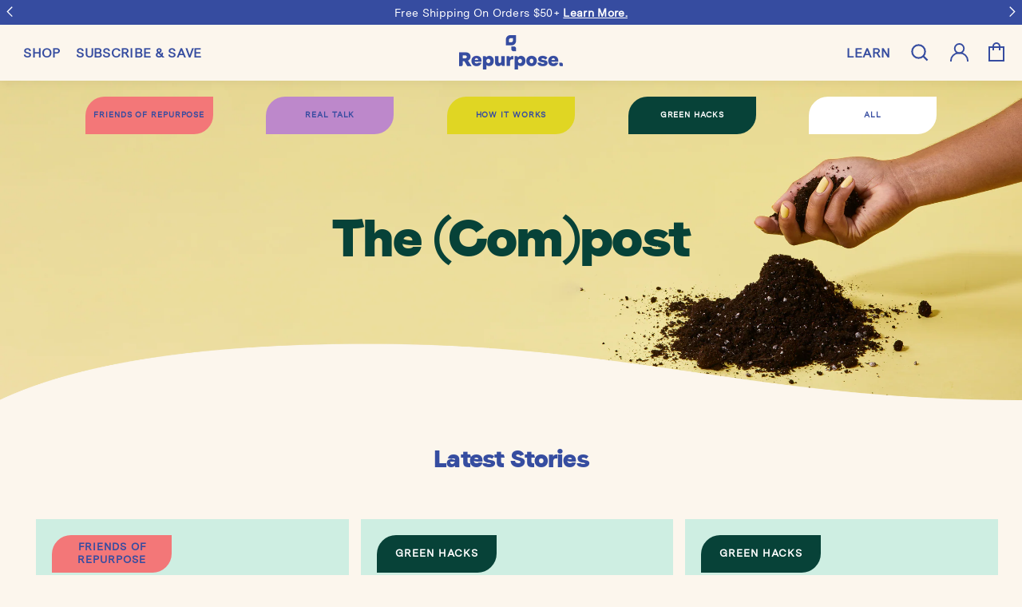

--- FILE ---
content_type: text/html; charset=utf-8
request_url: https://repurpose.com/blogs/compostables/
body_size: 66817
content:
<!doctype html>
<html
  class="no-js"
  lang="en"
  dir="ltr"
>
  <head>
    
      <script id="pieeye-consent-event-fired">
  // PieEye Consent Event Handler
  (async function () {
    // --- Geo API ---
    async function getUserLocation() {
      try {
        const response = await fetch('https://geo.pii.ai/geo');
        const data = await response.json();
        return {
          continent: data.location.continent.code,
          country: data.location.country.code,
          region: data.location.region.code,
          city: data.location.city,
          gpc: data.gpc,
        };
      } catch (error) {
        console.error('Error getting location from internal API:', error);
        return null;
      }
    }

    // --- Region-based rules ---
    async function shouldEnableConsentByDefault(location) {
      if (!location) return false;

      const { country, region, continent, gpc } = location;

      // Canada - Quebec requires explicit consent
      if (country === 'CA' && region === 'CA-QC') return false;

      if (gpc && country === 'US') return false;

      // EU requires explicit consent
      if (continent === 'EU') return false;

      // Default: implicit consent allowed
      return true;
    }

    // --- Consent Application ---
    async function applyConsentSettings() {
      //const gpcDenied = navigator.globalPrivacyControl === true;
      //const gpcDenied = await checkGPC(5, 100);
      const location = await getUserLocation();
      if (!location) return false;

      const { country } = location;
      const allowConsent = await shouldEnableConsentByDefault(location);
      return allowConsent;
    }

    // Helper to get a cookie by name
    function getCookie(name) {
      var match = document.cookie.match(new RegExp('(^| )' + name + '=([^;]+)'));
      return match ? decodeURIComponent(match[2]) : null;
    }

    var cookieName = 'PieEyeConsent';

    try {
      var cookieValue = getCookie(cookieName);
      var consentData = {};
      if (!cookieValue) {
        // Handle case when cookie doesn't exist
        const allowedConsent = await applyConsentSettings();
        if (allowedConsent) {
          consentData = {
            'pieeye-category-necessary': 1,
            'pieeye-category-functional': 1,
            'pieeye-category-targeting-analytics': 1,
            'pieeye-category-performance': 1,
            'pieeye-category-preferences': 1,
          };
        } else {
          consentData = {
            'pieeye-category-necessary': 1,
            'pieeye-category-functional': 0,
            'pieeye-category-targeting-analytics': 0,
            'pieeye-category-performance': 0,
            'pieeye-category-preferences': 0,
          };
        }
      } else {
        consentData = JSON.parse(cookieValue);
      }

      // Push event to GTM with correct structure
      window.dataLayer = window.dataLayer || [];
      window.dataLayer.push({
        event: 'PieEyeActiveConsent',
        PieEyeConsent: consentData,
      });

      console.log('PieEyeActiveConsent fired with:', consentData);
    } catch (e) {
      console.warn('PieEyeConsent cookie missing or invalid:', e);
    }
  })();
</script>

      <script
        type="text/javascript"
        src="https://cdn.cookie.pii.ai/scripts/1/ws/56159fe3-d55b-449d-a27c-39c10f0f122c/domain/d637d311-5a8e-4d20-8bb6-a98f04ee40eb/pieeyeBlocking-repurpose.js"
        async
      ></script>
      <!-- Start of PieEye DNSS Script -->
      <link rel="stylesheet" href="https://pieeyegpc.pii.ai/1/dsrp/08e2853f-24f4-4db7-a47e-6b226fbc2902/gpc.css">
      <script src="https://pieeyegpc.pii.ai/1/dsrp/08e2853f-24f4-4db7-a47e-6b226fbc2902/gpc.min.js" async></script>
      <!-- End of PieEye DNSS Script -->
    
    <script id="pandectes-rules">   /* PANDECTES-GDPR: DO NOT MODIFY AUTO GENERATED CODE OF THIS SCRIPT */      window.PandectesSettings = {"store":{"plan":"basic","theme":"repurpose-streamline/main","primaryLocale":"en","adminMode":false},"tsPublished":1684524792,"declaration":{"showPurpose":false,"showProvider":false,"showDateGenerated":true},"language":{"languageMode":"Single","fallbackLanguage":"en","languageDetection":"browser","languagesSupported":[]},"texts":{"managed":{"headerText":{"en":"We respect your privacy"},"consentText":{"en":"Our website uses"},"dismissButtonText":{"en":"Got It!"},"linkText":{"en":"cookies."},"imprintText":{"en":"Imprint"},"preferencesButtonText":{"en":"Preferences"},"allowButtonText":{"en":"OKAY"},"denyButtonText":{"en":"Decline"},"leaveSiteButtonText":{"en":"Leave this site"},"cookiePolicyText":{"en":"Cookie Policy"},"preferencesPopupTitleText":{"en":"Manage consent preferences"},"preferencesPopupIntroText":{"en":"When you visit any web site, it may store or retrieve information on your browser, mostly in the form of cookies. This information might be about you, your preferences or your device and is mostly used to make the site work as you expect it to. The information does not usually directly identify you, but it can give you a more personalized web experience."},"preferencesPopupCloseButtonText":{"en":"Close"},"preferencesPopupAcceptAllButtonText":{"en":"Accept all"},"preferencesPopupRejectAllButtonText":{"en":"Reject all"},"preferencesPopupSaveButtonText":{"en":"Save preferences & exit"},"accessSectionTitleText":{"en":"Data Portability"},"accessSectionParagraphText":{"en":"You have the right to be able to access your personal data at any time. This includes your account information, your order records as well as any GDPR related requests you have made so far. You have the right to request a full report of your data."},"rectificationSectionTitleText":{"en":"Data Rectification"},"rectificationSectionParagraphText":{"en":"You have the right to request your data to be updated whenever you think it is appropriate."},"erasureSectionTitleText":{"en":"Right to be Forgotten"},"erasureSectionParagraphText":{"en":"Use this option if you want to remove your personal and other data from our store. Keep in mind that this process will delete your account, so you will no longer be able to access or use it anymore."}},"categories":{"strictlyNecessaryCookiesTitleText":{"en":"Strictly necessary cookies"},"functionalityCookiesTitleText":{"en":"Functionality cookies"},"performanceCookiesTitleText":{"en":"Performance cookies"},"targetingCookiesTitleText":{"en":"Targeting cookies"},"unclassifiedCookiesTitleText":{"en":"Unclassified cookies"},"strictlyNecessaryCookiesDescriptionText":{"en":"These cookies are essential in order to enable you to move around the website and use its features, such as accessing secure areas of the website. Without these cookies services you have asked for, like shopping baskets or e-billing, cannot be provided."},"functionalityCookiesDescriptionText":{"en":"These cookies allow the website to remember choices you make (such as your user name, language or the region you are in) and provide enhanced, more personal features. For instance, a website may be able to provide you with local weather reports or traffic news by storing in a cookie the region in which you are currently located. These cookies can also be used to remember changes you have made to text size, fonts and other parts of web pages that you can customise. They may also be used to provide services you have asked for such as watching a video or commenting on a blog. The information these cookies collect may be anonymised and they cannot track your browsing activity on other websites."},"performanceCookiesDescriptionText":{"en":"These cookies collect information about how visitors use a website, for instance which pages visitors go to most often, and if they get error messages from web pages. These cookies don’t collect information that identifies a visitor. All information these cookies collect is aggregated and therefore anonymous. It is only used to improve how a website works."},"targetingCookiesDescriptionText":{"en":"These cookies are used to deliver adverts more relevant to you and your interests They are also used to limit the number of times you see an advertisement as well as help measure the effectiveness of the advertising campaign. They are usually placed by advertising networks with the website operator’s permission. They remember that you have visited a website and this information is shared with other organisations such as advertisers. Quite often targeting or advertising cookies will be linked to site functionality provided by the other organisation."},"unclassifiedCookiesDescriptionText":{"en":"Unclassified cookies are cookies that we are in the process of classifying, together with the providers of individual cookies."}},"auto":{"declName":{"en":"Name"},"declPath":{"en":"Path"},"declType":{"en":"Type"},"declDomain":{"en":"Domain"},"declPurpose":{"en":"Purpose"},"declProvider":{"en":"Provider"},"declRetention":{"en":"Retention"},"declFirstParty":{"en":"First-party"},"declThirdParty":{"en":"Third-party"},"declSeconds":{"en":"seconds"},"declMinutes":{"en":"minutes"},"declHours":{"en":"hours"},"declDays":{"en":"days"},"declMonths":{"en":"months"},"declYears":{"en":"years"},"declSession":{"en":"Session"},"cookiesDetailsText":{"en":"Cookies details"},"preferencesPopupAlwaysAllowedText":{"en":"Always allowed"},"submitButton":{"en":"Submit"},"submittingButton":{"en":"Submitting..."},"cancelButton":{"en":"Cancel"},"guestsSupportInfoText":{"en":"Please login with your customer account to further proceed."},"guestsSupportEmailPlaceholder":{"en":"E-mail address"},"guestsSupportEmailValidationError":{"en":"Email is not valid"},"guestsSupportEmailSuccessTitle":{"en":"Thank you for your request"},"guestsSupportEmailFailureTitle":{"en":"A problem occurred"},"guestsSupportEmailSuccessMessage":{"en":"If you are registered as a customer of this store, you will soon receive an email with instructions on how to proceed."},"guestsSupportEmailFailureMessage":{"en":"Your request was not submitted. Please try again and if problem persists, contact store owner for assistance."},"confirmationSuccessTitle":{"en":"Your request is verified"},"confirmationFailureTitle":{"en":"A problem occurred"},"confirmationSuccessMessage":{"en":"We will soon get back to you as to your request."},"confirmationFailureMessage":{"en":"Your request was not verified. Please try again and if problem persists, contact store owner for assistance"},"consentSectionTitleText":{"en":"Your cookie consent"},"consentSectionNoConsentText":{"en":"You have not consented to the cookies policy of this website."},"consentSectionConsentedText":{"en":"You consented to the cookies policy of this website on"},"consentStatus":{"en":"Consent preference"},"consentDate":{"en":"Consent date"},"consentId":{"en":"Consent ID"},"consentSectionChangeConsentActionText":{"en":"Change consent preference"},"accessSectionGDPRRequestsActionText":{"en":"Data subject requests"},"accessSectionAccountInfoActionText":{"en":"Personal data"},"accessSectionOrdersRecordsActionText":{"en":"Orders"},"accessSectionDownloadReportActionText":{"en":"Request export"},"rectificationCommentPlaceholder":{"en":"Describe what you want to be updated"},"rectificationCommentValidationError":{"en":"Comment is required"},"rectificationSectionEditAccountActionText":{"en":"Request an update"},"erasureSectionRequestDeletionActionText":{"en":"Request personal data deletion"}}},"library":{"previewMode":false,"fadeInTimeout":0,"defaultBlocked":0,"showLink":true,"showImprintLink":false,"enabled":true,"cookie":{"name":"_pandectes_gdpr","expiryDays":365,"secure":true},"dismissOnScroll":false,"dismissOnWindowClick":false,"dismissOnTimeout":false,"palette":{"popup":{"background":"#364CA0","backgroundForCalculations":{"a":1,"b":160,"g":76,"r":54},"text":"#FCF6ED"},"button":{"background":"#A6D8C0","backgroundForCalculations":{"a":1,"b":192,"g":216,"r":166},"text":"#364CA0","textForCalculation":{"a":1,"b":160,"g":76,"r":54},"border":"transparent"}},"content":{"href":"https://repurposecompostables.myshopify.com/pages/privacy-policy","imprintHref":"/","close":"&#10005;","target":"_blank","logo":""},"window":"<div role=\"dialog\" aria-live=\"polite\" aria-label=\"cookieconsent\" aria-describedby=\"cookieconsent:desc\" id=\"pandectes-banner\" class=\"cc-window-wrapper cc-bottom-left-wrapper\"><div class=\"pd-cookie-banner-window cc-window {{classes}}\"><!--googleoff: all-->{{children}}<!--googleon: all--></div></div>","compliance":{"info":"<div class=\"cc-compliance cc-highlight\">{{dismiss}}</div>"},"type":"info","layouts":{"basic":"{{messagelink}}{{compliance}}{{close}}"},"position":"bottom-left","theme":"classic","revokable":false,"animateRevokable":true,"revokableReset":false,"revokableLogoUrl":"https://cdn.shopify.com/s/files/1/0282/7639/2029/t/58/assets/pandectes-reopen-logo.png?v=1684519389","revokablePlacement":"bottom-left","revokableMarginHorizontal":15,"revokableMarginVertical":15,"static":false,"autoAttach":true,"hasTransition":true,"blacklistPage":[""]},"geolocation":{"brOnly":false,"caOnly":false,"euOnly":false,"jpOnly":false,"thOnly":false,"canadaOnly":false,"globalVisibility":true},"dsr":{"guestsSupport":false,"accessSectionDownloadReportAuto":false},"banner":{"resetTs":1572926882,"extraCss":"        .cc-banner-logo {max-width: 24em!important;}    @media(min-width: 768px) {.cc-window.cc-floating{max-width: 24em!important;width: 24em!important;}}    .cc-message, .cc-header, .cc-logo {text-align: center}    .cc-window-wrapper{z-index: 16777100;}    .cc-window{z-index: 16777100;font-family: inherit;}    .cc-header{font-family: inherit;}    .pd-cp-ui{font-family: inherit; background-color: #364CA0;color:#FCF6ED;}    .pd-cp-btn{background-color:#A6D8C0;color:#364CA0!important;}    input + .pd-cp-preferences-slider{background-color: rgba(252, 246, 237, 0.3)}    .pd-cp-scrolling-section::-webkit-scrollbar{background-color: rgba(252, 246, 237, 0.3)}    input:checked + .pd-cp-preferences-slider{background-color: rgba(252, 246, 237, 1)}    .pd-cp-scrolling-section::-webkit-scrollbar-thumb {background-color: rgba(252, 246, 237, 1)}    .pd-cp-ui-close{color:#FCF6ED;}    .pd-cp-preferences-slider:before{background-color: #364CA0}    .pd-cp-title:before {border-color: #FCF6ED!important}    .pd-cp-preferences-slider{background-color:#FCF6ED}    .pd-cp-toggle{color:#FCF6ED!important}    @media(max-width:699px) {.pd-cp-ui-close-top svg {fill: #FCF6ED}}    .pd-cp-toggle:hover,.pd-cp-toggle:visited,.pd-cp-toggle:active{color:#FCF6ED!important}    .pd-cookie-banner-window {}  ","customJavascript":null,"showPoweredBy":false,"isActive":true,"implicitSavePreferences":false,"cookieIcon":false,"blockBots":false,"showCookiesDetails":true,"cookiesBlockedByDefault":"0","hasTransition":true,"blockingPage":false,"showOnlyLandingPage":false,"leaveSiteUrl":"https://www.google.com","linkRespectStoreLang":false},"cookies":{"0":[{"name":"keep_alive","domain":"repurpose.com","path":"/","provider":"Shopify","firstParty":true,"retention":"30 minute(s)","expires":30,"unit":"declMinutes","purpose":{"en":"Used in connection with buyer localization."}},{"name":"secure_customer_sig","domain":"repurpose.com","path":"/","provider":"Shopify","firstParty":true,"retention":"1 year(s)","expires":1,"unit":"declYears","purpose":{"en":"Used in connection with customer login."}},{"name":"localization","domain":"repurpose.com","path":"/","provider":"Shopify","firstParty":true,"retention":"1 year(s)","expires":1,"unit":"declYears","purpose":{"en":"Shopify store localization"}},{"name":"cart_currency","domain":"repurpose.com","path":"/","provider":"Shopify","firstParty":true,"retention":"14 day(s)","expires":14,"unit":"declSession","purpose":{"en":"Used in connection with shopping cart."}},{"name":"_shopify_tm","domain":".repurpose.com","path":"/","provider":"Shopify","firstParty":true,"retention":"30 minute(s)","expires":30,"unit":"declMinutes","purpose":{"en":"Used for managing customer privacy settings."}},{"name":"_shopify_tw","domain":".repurpose.com","path":"/","provider":"Shopify","firstParty":true,"retention":"14 day(s)","expires":14,"unit":"declSession","purpose":{"en":"Used for managing customer privacy settings."}},{"name":"_shopify_m","domain":".repurpose.com","path":"/","provider":"Shopify","firstParty":true,"retention":"1 year(s)","expires":1,"unit":"declYears","purpose":{"en":"Used for managing customer privacy settings."}},{"name":"shopify_pay_redirect","domain":"repurpose.com","path":"/","provider":"Shopify","firstParty":true,"retention":"60 minute(s)","expires":60,"unit":"declMinutes","purpose":{"en":"Used in connection with checkout."}},{"name":"cart_sig","domain":"repurpose.com","path":"/","provider":"Shopify","firstParty":true,"retention":"14 day(s)","expires":14,"unit":"declSession","purpose":{"en":"Used in connection with checkout."}},{"name":"_tracking_consent","domain":".repurpose.com","path":"/","provider":"Shopify","firstParty":true,"retention":"1 year(s)","expires":1,"unit":"declYears","purpose":{"en":"Tracking preferences."}},{"name":"_secure_session_id","domain":"repurpose.com","path":"/","provider":"Shopify","firstParty":true,"retention":"24 hour(s)","expires":24,"unit":"declHours","purpose":{"en":"Used in connection with navigation through a storefront."}}],"1":[{"name":"_orig_referrer","domain":".repurpose.com","path":"/","provider":"Shopify","firstParty":true,"retention":"14 day(s)","expires":14,"unit":"declSession","purpose":{"en":"Tracks landing pages."}},{"name":"_landing_page","domain":".repurpose.com","path":"/","provider":"Shopify","firstParty":true,"retention":"14 day(s)","expires":14,"unit":"declSession","purpose":{"en":"Tracks landing pages."}},{"name":"_y","domain":".repurpose.com","path":"/","provider":"Shopify","firstParty":true,"retention":"1 year(s)","expires":1,"unit":"declYears","purpose":{"en":"Shopify analytics."}},{"name":"_s","domain":".repurpose.com","path":"/","provider":"Shopify","firstParty":true,"retention":"30 minute(s)","expires":30,"unit":"declMinutes","purpose":{"en":"Shopify analytics."}},{"name":"_shopify_y","domain":".repurpose.com","path":"/","provider":"Shopify","firstParty":true,"retention":"1 year(s)","expires":1,"unit":"declYears","purpose":{"en":"Shopify analytics."}},{"name":"_shopify_s","domain":".repurpose.com","path":"/","provider":"Shopify","firstParty":true,"retention":"30 minute(s)","expires":30,"unit":"declMinutes","purpose":{"en":"Shopify analytics."}},{"name":"_shopify_sa_t","domain":".repurpose.com","path":"/","provider":"Shopify","firstParty":true,"retention":"30 minute(s)","expires":30,"unit":"declMinutes","purpose":{"en":"Shopify analytics relating to marketing & referrals."}},{"name":"_shopify_sa_p","domain":".repurpose.com","path":"/","provider":"Shopify","firstParty":true,"retention":"30 minute(s)","expires":30,"unit":"declMinutes","purpose":{"en":"Shopify analytics relating to marketing & referrals."}},{"name":"_hjSessionUser_2743256","domain":".repurpose.com","path":"/","provider":"Hotjar","firstParty":true,"retention":"1 year(s)","expires":1,"unit":"declYears","purpose":{"en":"Used by Hotjar to store a unique user ID."}},{"name":"_hjSession_2743256","domain":".repurpose.com","path":"/","provider":"Hotjar","firstParty":true,"retention":"30 minute(s)","expires":30,"unit":"declMinutes","purpose":{"en":"Used by Hotjar to provide functions across pages."}}],"2":[{"name":"_ga","domain":".repurpose.com","path":"/","provider":"Google","firstParty":true,"retention":"1 year(s)","expires":1,"unit":"declYears","purpose":{"en":"Cookie is set by Google Analytics with unknown functionality"}},{"name":"_gid","domain":".repurpose.com","path":"/","provider":"Google","firstParty":true,"retention":"24 hour(s)","expires":24,"unit":"declHours","purpose":{"en":"Cookie is placed by Google Analytics to count and track pageviews."}},{"name":"_gat","domain":".repurpose.com","path":"/","provider":"Google","firstParty":true,"retention":"44 second(s)","expires":44,"unit":"declSeconds","purpose":{"en":"Cookie is placed by Google Analytics to filter requests from bots."}}],"4":[{"name":"_gcl_au","domain":".repurpose.com","path":"/","provider":"Google","firstParty":true,"retention":"90 day(s)","expires":90,"unit":"declSession","purpose":{"en":"Cookie is placed by Google Tag Manager to track conversions."}},{"name":"IDE","domain":".doubleclick.net","path":"/","provider":"Google","firstParty":true,"retention":"1 year(s)","expires":1,"unit":"declYears","purpose":{"en":"To measure the visitors’ actions after they click through from an advert. Expires after 1 year."}},{"name":"_fbp","domain":".repurpose.com","path":"/","provider":"Facebook","firstParty":true,"retention":"90 day(s)","expires":90,"unit":"declSession","purpose":{"en":"Cookie is placed by Facebook to track visits across websites."}},{"name":"_pin_unauth","domain":".repurpose.com","path":"/","provider":"Pinterest","firstParty":true,"retention":"1 year(s)","expires":1,"unit":"declYears","purpose":{"en":"Used to group actions for users who cannot be identified by Pinterest."}},{"name":"__kla_id","domain":"repurpose.com","path":"/","provider":"Klaviyo","firstParty":true,"retention":"1 year(s)","expires":1,"unit":"declYears","purpose":{"en":"Tracks when someone clicks through a Klaviyo email to your website"}}],"8":[{"name":"_cmp_a","domain":".repurpose.com","path":"/","provider":"Unknown","firstParty":true,"retention":"24 hour(s)","expires":24,"unit":"declHours","purpose":{"en":""}},{"name":"_hjFirstSeen","domain":".repurpose.com","path":"/","provider":"Unknown","firstParty":true,"retention":"30 minute(s)","expires":30,"unit":"declMinutes","purpose":{"en":""}},{"name":"_hjIncludedInSessionSample","domain":"repurpose.com","path":"/","provider":"Unknown","firstParty":true,"retention":"2 minute(s)","expires":2,"unit":"declMinutes","purpose":{"en":""}},{"name":"_hjIncludedInPageviewSample","domain":"repurpose.com","path":"/","provider":"Unknown","firstParty":true,"retention":"2 minute(s)","expires":2,"unit":"declMinutes","purpose":{"en":""}},{"name":"_hjAbsoluteSessionInProgress","domain":".repurpose.com","path":"/","provider":"Unknown","firstParty":true,"retention":"30 minute(s)","expires":30,"unit":"declMinutes","purpose":{"en":""}}]},"blocker":{"isActive":false,"googleConsentMode":{"id":"","analyticsId":"","isActive":false,"adStorageCategory":4,"analyticsStorageCategory":2,"personalizationStorageCategory":1,"functionalityStorageCategory":1,"customEvent":true,"securityStorageCategory":0,"redactData":true,"urlPassthrough":false},"facebookPixel":{"id":"","isActive":false,"ldu":false},"rakuten":{"isActive":false,"cmp":false,"ccpa":false},"defaultBlocked":0,"patterns":{"whiteList":[],"blackList":{"1":[],"2":[],"4":[],"8":[]},"iframesWhiteList":[],"iframesBlackList":{"1":[],"2":[],"4":[],"8":[]},"beaconsWhiteList":[],"beaconsBlackList":{"1":[],"2":[],"4":[],"8":[]}}}}      !function(){"use strict";window.PandectesRules=window.PandectesRules||{},window.PandectesRules.manualBlacklist={1:[],2:[],4:[]},window.PandectesRules.blacklistedIFrames={1:[],2:[],4:[]},window.PandectesRules.blacklistedCss={1:[],2:[],4:[]},window.PandectesRules.blacklistedBeacons={1:[],2:[],4:[]};var e="javascript/blocked",t="_pandectes_gdpr";function r(e){return new RegExp(e.replace(/[/\\.+?$()]/g,"\\$&").replace("*","(.*)"))}var n=function(e){try{return JSON.parse(e)}catch(e){return!1}},a=function(e){var t=arguments.length>1&&void 0!==arguments[1]?arguments[1]:"log",r=new URLSearchParams(window.location.search);r.get("rules_debug")&&console[t]("PandectesRules: ".concat(e))};function s(e,t){var r=Object.keys(e);if(Object.getOwnPropertySymbols){var n=Object.getOwnPropertySymbols(e);t&&(n=n.filter((function(t){return Object.getOwnPropertyDescriptor(e,t).enumerable}))),r.push.apply(r,n)}return r}function i(e){for(var t=1;t<arguments.length;t++){var r=null!=arguments[t]?arguments[t]:{};t%2?s(Object(r),!0).forEach((function(t){o(e,t,r[t])})):Object.getOwnPropertyDescriptors?Object.defineProperties(e,Object.getOwnPropertyDescriptors(r)):s(Object(r)).forEach((function(t){Object.defineProperty(e,t,Object.getOwnPropertyDescriptor(r,t))}))}return e}function o(e,t,r){return t in e?Object.defineProperty(e,t,{value:r,enumerable:!0,configurable:!0,writable:!0}):e[t]=r,e}function c(e,t){return function(e){if(Array.isArray(e))return e}(e)||function(e,t){var r=null==e?null:"undefined"!=typeof Symbol&&e[Symbol.iterator]||e["@@iterator"];if(null==r)return;var n,a,s=[],i=!0,o=!1;try{for(r=r.call(e);!(i=(n=r.next()).done)&&(s.push(n.value),!t||s.length!==t);i=!0);}catch(e){o=!0,a=e}finally{try{i||null==r.return||r.return()}finally{if(o)throw a}}return s}(e,t)||u(e,t)||function(){throw new TypeError("Invalid attempt to destructure non-iterable instance.\nIn order to be iterable, non-array objects must have a [Symbol.iterator]() method.")}()}function l(e){return function(e){if(Array.isArray(e))return d(e)}(e)||function(e){if("undefined"!=typeof Symbol&&null!=e[Symbol.iterator]||null!=e["@@iterator"])return Array.from(e)}(e)||u(e)||function(){throw new TypeError("Invalid attempt to spread non-iterable instance.\nIn order to be iterable, non-array objects must have a [Symbol.iterator]() method.")}()}function u(e,t){if(e){if("string"==typeof e)return d(e,t);var r=Object.prototype.toString.call(e).slice(8,-1);return"Object"===r&&e.constructor&&(r=e.constructor.name),"Map"===r||"Set"===r?Array.from(e):"Arguments"===r||/^(?:Ui|I)nt(?:8|16|32)(?:Clamped)?Array$/.test(r)?d(e,t):void 0}}function d(e,t){(null==t||t>e.length)&&(t=e.length);for(var r=0,n=new Array(t);r<t;r++)n[r]=e[r];return n}var f="Pandectes"===window.navigator.userAgent;a("userAgent -> ".concat(window.navigator.userAgent.substring(0,50)));var p=function(){var e,r=arguments.length>0&&void 0!==arguments[0]?arguments[0]:t,a="; "+document.cookie,s=a.split("; "+r+"=");if(s.length<2)e={};else{var i=s.pop(),o=i.split(";");e=window.atob(o.shift())}var c=n(e);return!1!==c?c:e}(),g=window.PandectesSettings,h=g.banner.isActive,y=g.blocker.defaultBlocked,b=p&&null!==p.preferences&&void 0!==p.preferences?p.preferences:null,v=h?null===b?y:b:0,m={1:0==(1&v),2:0==(2&v),4:0==(4&v)},w=window.PandectesSettings.blocker.patterns,k=w.blackList,L=w.whiteList,P=w.iframesBlackList,C=w.iframesWhiteList,A=w.beaconsBlackList,S=w.beaconsWhiteList,_={blackList:[],whiteList:[],iframesBlackList:{1:[],2:[],4:[],8:[]},iframesWhiteList:[],beaconsBlackList:{1:[],2:[],4:[],8:[]},beaconsWhiteList:[]};[1,2,4].map((function(e){var t;m[e]||((t=_.blackList).push.apply(t,l(k[e].length?k[e].map(r):[])),_.iframesBlackList[e]=P[e].length?P[e].map(r):[],_.beaconsBlackList[e]=A[e].length?A[e].map(r):[])})),_.whiteList=L.length?L.map(r):[],_.iframesWhiteList=C.length?C.map(r):[],_.beaconsWhiteList=S.length?S.map(r):[];var B={scripts:[],iframes:{1:[],2:[],4:[]},beacons:{1:[],2:[],4:[]},css:{1:[],2:[],4:[]}},E=function(t,r){return t&&(!r||r!==e)&&(!_.blackList||_.blackList.some((function(e){return e.test(t)})))&&(!_.whiteList||_.whiteList.every((function(e){return!e.test(t)})))},O=function(e){var t=e.getAttribute("src");return _.blackList&&_.blackList.every((function(e){return!e.test(t)}))||_.whiteList&&_.whiteList.some((function(e){return e.test(t)}))},I=function(e,t){var r=_.iframesBlackList[t],n=_.iframesWhiteList;return e&&(!r||r.some((function(t){return t.test(e)})))&&(!n||n.every((function(t){return!t.test(e)})))},R=function(e,t){var r=_.beaconsBlackList[t],n=_.beaconsWhiteList;return e&&(!r||r.some((function(t){return t.test(e)})))&&(!n||n.every((function(t){return!t.test(e)})))},j=new MutationObserver((function(e){for(var t=0;t<e.length;t++)for(var r=e[t].addedNodes,n=0;n<r.length;n++){var a=r[n],s=a.dataset&&a.dataset.cookiecategory;if(1===a.nodeType&&"LINK"===a.tagName){var i=a.dataset&&a.dataset.href;if(i&&s)switch(s){case"functionality":case"C0001":B.css[1].push(i);break;case"performance":case"C0002":B.css[2].push(i);break;case"targeting":case"C0003":B.css[4].push(i)}}}})),x=new MutationObserver((function(t){for(var r=0;r<t.length;r++)for(var n=t[r].addedNodes,a=function(t){var r=n[t],a=r.src||r.dataset&&r.dataset.src,s=r.dataset&&r.dataset.cookiecategory;if(1===r.nodeType&&"IFRAME"===r.tagName){if(a){var i=!1;I(a,1)||"functionality"===s||"C0001"===s?(i=!0,B.iframes[1].push(a)):I(a,2)||"performance"===s||"C0002"===s?(i=!0,B.iframes[2].push(a)):(I(a,4)||"targeting"===s||"C0003"===s)&&(i=!0,B.iframes[4].push(a)),i&&(r.removeAttribute("src"),r.setAttribute("data-src",a))}}else if(1===r.nodeType&&"IMG"===r.tagName){if(a){var o=!1;R(a,1)?(o=!0,B.beacons[1].push(a)):R(a,2)?(o=!0,B.beacons[2].push(a)):R(a,4)&&(o=!0,B.beacons[4].push(a)),o&&(r.removeAttribute("src"),r.setAttribute("data-src",a))}}else if(1===r.nodeType&&"LINK"===r.tagName){var c=r.dataset&&r.dataset.href;if(c&&s)switch(s){case"functionality":case"C0001":B.css[1].push(c);break;case"performance":case"C0002":B.css[2].push(c);break;case"targeting":case"C0003":B.css[4].push(c)}}else if(1===r.nodeType&&"SCRIPT"===r.tagName){var l=r.type,u=!1;if(E(a,l))u=!0;else if(a&&s)switch(s){case"functionality":case"C0001":u=!0,window.PandectesRules.manualBlacklist[1].push(a);break;case"performance":case"C0002":u=!0,window.PandectesRules.manualBlacklist[2].push(a);break;case"targeting":case"C0003":u=!0,window.PandectesRules.manualBlacklist[4].push(a)}if(u){B.scripts.push([r,l]),r.type=e;r.addEventListener("beforescriptexecute",(function t(n){r.getAttribute("type")===e&&n.preventDefault(),r.removeEventListener("beforescriptexecute",t)})),r.parentElement&&r.parentElement.removeChild(r)}}},s=0;s<n.length;s++)a(s)})),T=document.createElement,N={src:Object.getOwnPropertyDescriptor(HTMLScriptElement.prototype,"src"),type:Object.getOwnPropertyDescriptor(HTMLScriptElement.prototype,"type")};window.PandectesRules.unblockCss=function(e){var t=B.css[e]||[];t.length&&a("Unblocking CSS for ".concat(e)),t.forEach((function(e){var t=document.querySelector('link[data-href^="'.concat(e,'"]'));t.removeAttribute("data-href"),t.href=e})),B.css[e]=[]},window.PandectesRules.unblockIFrames=function(e){var t=B.iframes[e]||[];t.length&&a("Unblocking IFrames for ".concat(e)),_.iframesBlackList[e]=[],t.forEach((function(e){var t=document.querySelector('iframe[data-src^="'.concat(e,'"]'));t.removeAttribute("data-src"),t.src=e})),B.iframes[e]=[]},window.PandectesRules.unblockBeacons=function(e){var t=B.beacons[e]||[];t.length&&a("Unblocking Beacons for ".concat(e)),_.beaconsBlackList[e]=[],t.forEach((function(e){var t=document.querySelector('img[data-src^="'.concat(e,'"]'));t.removeAttribute("data-src"),t.src=e})),B.beacons[e]=[]},window.PandectesRules.unblock=function(t){t.length<1?(_.blackList=[],_.whiteList=[],_.iframesBlackList=[],_.iframesWhiteList=[]):(_.blackList&&(_.blackList=_.blackList.filter((function(e){return t.every((function(t){return"string"==typeof t?!e.test(t):t instanceof RegExp?e.toString()!==t.toString():void 0}))}))),_.whiteList&&(_.whiteList=[].concat(l(_.whiteList),l(t.map((function(e){if("string"==typeof e){var t=".*"+r(e)+".*";if(_.whiteList.every((function(e){return e.toString()!==t.toString()})))return new RegExp(t)}else if(e instanceof RegExp&&_.whiteList.every((function(t){return t.toString()!==e.toString()})))return e;return null})).filter(Boolean)))));for(var n=document.querySelectorAll('script[type="'.concat(e,'"]')),s=0;s<n.length;s++){var i=n[s];O(i)&&(B.scripts.push([i,"application/javascript"]),i.parentElement.removeChild(i))}var o=0;l(B.scripts).forEach((function(e,t){var r=c(e,2),n=r[0],a=r[1];if(O(n)){for(var s=document.createElement("script"),i=0;i<n.attributes.length;i++){var l=n.attributes[i];"src"!==l.name&&"type"!==l.name&&s.setAttribute(l.name,n.attributes[i].value)}s.setAttribute("src",n.src),s.setAttribute("type",a||"application/javascript"),document.head.appendChild(s),B.scripts.splice(t-o,1),o++}})),0==_.blackList.length&&0===_.iframesBlackList[1].length&&0===_.iframesBlackList[2].length&&0===_.iframesBlackList[4].length&&0===_.beaconsBlackList[1].length&&0===_.beaconsBlackList[2].length&&0===_.beaconsBlackList[4].length&&(a("Disconnecting observers"),x.disconnect(),j.disconnect())};var D=window.PandectesSettings.blocker,M=setInterval((function(){window.Shopify&&(clearInterval(M),window.Shopify.loadFeatures&&window.Shopify.loadFeatures([{name:"consent-tracking-api",version:"0.1"}],(function(e){if(e)a("CustomerPrivacy API -> failed to load","warning");else if(a("CustomerPrivacy API -> loaded successfully"),(f||(0==(2&v)||0==(4&v)))&&window.Shopify.customerPrivacy.setTrackingConsent(!0,(function(e){e&&e.error?a("CustomerPrivacy API -> failed to allow tracking","error"):a("CustomerPrivacy API (Rules) -> tracking allowed")})),D.gpcIsActive&&"CCPA"===window.Shopify.customerPrivacy.getRegulation()){var t=navigator.globalPrivacyControl;void 0!==t?window.Shopify.customerPrivacy.setCCPAConsent(!t,(function(e){e&&e.error?a("CustomerPrivacy API -> failed to set CCPA consent","error"):a("CustomerPrivacy API (Rules) -> CCPA data sell "+(t?"disallowed":"allowed"))})):a("navigator.globalPrivacyControl is not set")}})))}),10),W=window.PandectesSettings,z=W.banner.isActive,F=W.blocker.googleConsentMode,U=F.isActive,q=F.customEvent,H=F.redactData,$=F.urlPassthrough,G=F.adStorageCategory,K=F.analyticsStorageCategory,J=F.functionalityStorageCategory,Y=F.personalizationStorageCategory,Q=F.securityStorageCategory;function V(){window.dataLayer.push(arguments)}window.dataLayer=window.dataLayer||[];var X,Z,ee={hasInitialized:!1,ads_data_redaction:!1,url_passthrough:!1,storage:{ad_storage:"granted",analytics_storage:"granted",functionality_storage:"granted",personalization_storage:"granted",security_storage:"granted",wait_for_update:500}};if(z&&U){var te=0==(v&G)?"granted":"denied",re=0==(v&K)?"granted":"denied",ne=0==(v&J)?"granted":"denied",ae=0==(v&Y)?"granted":"denied",se=0==(v&Q)?"granted":"denied";ee.hasInitialized=!0,ee.ads_data_redaction="denied"===te&&H,ee.url_passthrough=$,ee.storage.ad_storage=te,ee.storage.analytics_storage=re,ee.storage.functionality_storage=ne,ee.storage.personalization_storage=ae,ee.storage.security_storage=se,ee.ads_data_redaction&&V("set","ads_data_redaction",ee.ads_data_redaction),ee.url_passthrough&&V("set","url_passthrough",ee.url_passthrough),V("consent","default",ee.storage),q&&(Z=7===(X=v)?"deny":0===X?"allow":"mixed",window.dataLayer.push({event:"Pandectes_Consent_Update",pandectes_status:Z,pandectes_categories:{C0000:"allow",C0001:m[1]?"allow":"deny",C0002:m[2]?"allow":"deny",C0003:m[4]?"allow":"deny"}})),a("Google consent mode initialized")}window.PandectesRules.gcm=ee;var ie=window.PandectesSettings,oe=ie.banner.isActive,ce=ie.blocker.isActive;a("Blocker -> "+(ce?"Active":"Inactive")),a("Banner -> "+(oe?"Active":"Inactive")),a("ActualPrefs -> "+v);var le=null===b&&/\/checkouts\//.test(window.location.pathname);0!==v&&!1===f&&ce&&!le?(a("Blocker will execute"),document.createElement=function(){for(var t=arguments.length,r=new Array(t),n=0;n<t;n++)r[n]=arguments[n];if("script"!==r[0].toLowerCase())return T.bind?T.bind(document).apply(void 0,r):T;var a=T.bind(document).apply(void 0,r);try{Object.defineProperties(a,{src:i(i({},N.src),{},{set:function(t){E(t,a.type)&&N.type.set.call(this,e),N.src.set.call(this,t)}}),type:i(i({},N.type),{},{get:function(){var t=N.type.get.call(this);return t===e||E(this.src,t)?null:t},set:function(t){var r=E(a.src,a.type)?e:t;N.type.set.call(this,r)}})}),a.setAttribute=function(t,r){if("type"===t){var n=E(a.src,a.type)?e:r;N.type.set.call(a,n)}else"src"===t?(E(r,a.type)&&N.type.set.call(a,e),N.src.set.call(a,r)):HTMLScriptElement.prototype.setAttribute.call(a,t,r)}}catch(e){console.warn("Yett: unable to prevent script execution for script src ",a.src,".\n",'A likely cause would be because you are using a third-party browser extension that monkey patches the "document.createElement" function.')}return a},x.observe(document.documentElement,{childList:!0,subtree:!0}),j.observe(document.documentElement,{childList:!0,subtree:!0})):a("Blocker will not execute")}();
</script>

    <script>window.performance && window.performance.mark && window.performance.mark('shopify.content_for_header.start');</script><meta name="google-site-verification" content="mYMuMmGp_eiTEr7tuSm69rAC_0iB1V9w0CSXQ7um-po">
<meta id="shopify-digital-wallet" name="shopify-digital-wallet" content="/28276392029/digital_wallets/dialog">
<meta name="shopify-checkout-api-token" content="d41627ef5a1309634d85f2851c267aac">
<meta id="in-context-paypal-metadata" data-shop-id="28276392029" data-venmo-supported="false" data-environment="production" data-locale="en_US" data-paypal-v4="true" data-currency="USD">
<link rel="alternate" type="application/atom+xml" title="Feed" href="/blogs/compostables.atom" />
<script async="async" src="/checkouts/internal/preloads.js?locale=en-US"></script>
<link rel="preconnect" href="https://shop.app" crossorigin="anonymous">
<script async="async" src="https://shop.app/checkouts/internal/preloads.js?locale=en-US&shop_id=28276392029" crossorigin="anonymous"></script>
<script id="apple-pay-shop-capabilities" type="application/json">{"shopId":28276392029,"countryCode":"US","currencyCode":"USD","merchantCapabilities":["supports3DS"],"merchantId":"gid:\/\/shopify\/Shop\/28276392029","merchantName":"Repurpose","requiredBillingContactFields":["postalAddress","email"],"requiredShippingContactFields":["postalAddress","email"],"shippingType":"shipping","supportedNetworks":["visa","masterCard","amex","discover","elo","jcb"],"total":{"type":"pending","label":"Repurpose","amount":"1.00"},"shopifyPaymentsEnabled":true,"supportsSubscriptions":true}</script>
<script id="shopify-features" type="application/json">{"accessToken":"d41627ef5a1309634d85f2851c267aac","betas":["rich-media-storefront-analytics"],"domain":"repurpose.com","predictiveSearch":true,"shopId":28276392029,"locale":"en"}</script>
<script>var Shopify = Shopify || {};
Shopify.shop = "repurposecompostables.myshopify.com";
Shopify.locale = "en";
Shopify.currency = {"active":"USD","rate":"1.0"};
Shopify.country = "US";
Shopify.theme = {"name":"LIVE *Customizer Edits Here*","id":141506478293,"schema_name":"Streamline","schema_version":"3.4.5","theme_store_id":null,"role":"main"};
Shopify.theme.handle = "null";
Shopify.theme.style = {"id":null,"handle":null};
Shopify.cdnHost = "repurpose.com/cdn";
Shopify.routes = Shopify.routes || {};
Shopify.routes.root = "/";</script>
<script type="module">!function(o){(o.Shopify=o.Shopify||{}).modules=!0}(window);</script>
<script>!function(o){function n(){var o=[];function n(){o.push(Array.prototype.slice.apply(arguments))}return n.q=o,n}var t=o.Shopify=o.Shopify||{};t.loadFeatures=n(),t.autoloadFeatures=n()}(window);</script>
<script>
  window.ShopifyPay = window.ShopifyPay || {};
  window.ShopifyPay.apiHost = "shop.app\/pay";
  window.ShopifyPay.redirectState = null;
</script>
<script id="shop-js-analytics" type="application/json">{"pageType":"blog"}</script>
<script defer="defer" async type="module" src="//repurpose.com/cdn/shopifycloud/shop-js/modules/v2/client.init-shop-cart-sync_BApSsMSl.en.esm.js"></script>
<script defer="defer" async type="module" src="//repurpose.com/cdn/shopifycloud/shop-js/modules/v2/chunk.common_CBoos6YZ.esm.js"></script>
<script type="module">
  await import("//repurpose.com/cdn/shopifycloud/shop-js/modules/v2/client.init-shop-cart-sync_BApSsMSl.en.esm.js");
await import("//repurpose.com/cdn/shopifycloud/shop-js/modules/v2/chunk.common_CBoos6YZ.esm.js");

  window.Shopify.SignInWithShop?.initShopCartSync?.({"fedCMEnabled":true,"windoidEnabled":true});

</script>
<script>
  window.Shopify = window.Shopify || {};
  if (!window.Shopify.featureAssets) window.Shopify.featureAssets = {};
  window.Shopify.featureAssets['shop-js'] = {"shop-cart-sync":["modules/v2/client.shop-cart-sync_DJczDl9f.en.esm.js","modules/v2/chunk.common_CBoos6YZ.esm.js"],"init-fed-cm":["modules/v2/client.init-fed-cm_BzwGC0Wi.en.esm.js","modules/v2/chunk.common_CBoos6YZ.esm.js"],"init-windoid":["modules/v2/client.init-windoid_BS26ThXS.en.esm.js","modules/v2/chunk.common_CBoos6YZ.esm.js"],"shop-cash-offers":["modules/v2/client.shop-cash-offers_DthCPNIO.en.esm.js","modules/v2/chunk.common_CBoos6YZ.esm.js","modules/v2/chunk.modal_Bu1hFZFC.esm.js"],"shop-button":["modules/v2/client.shop-button_D_JX508o.en.esm.js","modules/v2/chunk.common_CBoos6YZ.esm.js"],"init-shop-email-lookup-coordinator":["modules/v2/client.init-shop-email-lookup-coordinator_DFwWcvrS.en.esm.js","modules/v2/chunk.common_CBoos6YZ.esm.js"],"shop-toast-manager":["modules/v2/client.shop-toast-manager_tEhgP2F9.en.esm.js","modules/v2/chunk.common_CBoos6YZ.esm.js"],"shop-login-button":["modules/v2/client.shop-login-button_DwLgFT0K.en.esm.js","modules/v2/chunk.common_CBoos6YZ.esm.js","modules/v2/chunk.modal_Bu1hFZFC.esm.js"],"avatar":["modules/v2/client.avatar_BTnouDA3.en.esm.js"],"init-shop-cart-sync":["modules/v2/client.init-shop-cart-sync_BApSsMSl.en.esm.js","modules/v2/chunk.common_CBoos6YZ.esm.js"],"pay-button":["modules/v2/client.pay-button_BuNmcIr_.en.esm.js","modules/v2/chunk.common_CBoos6YZ.esm.js"],"init-shop-for-new-customer-accounts":["modules/v2/client.init-shop-for-new-customer-accounts_DrjXSI53.en.esm.js","modules/v2/client.shop-login-button_DwLgFT0K.en.esm.js","modules/v2/chunk.common_CBoos6YZ.esm.js","modules/v2/chunk.modal_Bu1hFZFC.esm.js"],"init-customer-accounts-sign-up":["modules/v2/client.init-customer-accounts-sign-up_TlVCiykN.en.esm.js","modules/v2/client.shop-login-button_DwLgFT0K.en.esm.js","modules/v2/chunk.common_CBoos6YZ.esm.js","modules/v2/chunk.modal_Bu1hFZFC.esm.js"],"shop-follow-button":["modules/v2/client.shop-follow-button_C5D3XtBb.en.esm.js","modules/v2/chunk.common_CBoos6YZ.esm.js","modules/v2/chunk.modal_Bu1hFZFC.esm.js"],"checkout-modal":["modules/v2/client.checkout-modal_8TC_1FUY.en.esm.js","modules/v2/chunk.common_CBoos6YZ.esm.js","modules/v2/chunk.modal_Bu1hFZFC.esm.js"],"init-customer-accounts":["modules/v2/client.init-customer-accounts_C0Oh2ljF.en.esm.js","modules/v2/client.shop-login-button_DwLgFT0K.en.esm.js","modules/v2/chunk.common_CBoos6YZ.esm.js","modules/v2/chunk.modal_Bu1hFZFC.esm.js"],"lead-capture":["modules/v2/client.lead-capture_Cq0gfm7I.en.esm.js","modules/v2/chunk.common_CBoos6YZ.esm.js","modules/v2/chunk.modal_Bu1hFZFC.esm.js"],"shop-login":["modules/v2/client.shop-login_BmtnoEUo.en.esm.js","modules/v2/chunk.common_CBoos6YZ.esm.js","modules/v2/chunk.modal_Bu1hFZFC.esm.js"],"payment-terms":["modules/v2/client.payment-terms_BHOWV7U_.en.esm.js","modules/v2/chunk.common_CBoos6YZ.esm.js","modules/v2/chunk.modal_Bu1hFZFC.esm.js"]};
</script>
<script>(function() {
  var isLoaded = false;
  function asyncLoad() {
    if (isLoaded) return;
    isLoaded = true;
    var urls = ["https:\/\/static.shareasale.com\/json\/shopify\/shareasale-tracking.js?sasmid=114395\u0026ssmtid=19038\u0026shop=repurposecompostables.myshopify.com","https:\/\/config.gorgias.chat\/bundle-loader\/01GYCCRTKFG4GZEQ7MW7BWTP1S?source=shopify1click\u0026shop=repurposecompostables.myshopify.com","https:\/\/cdn-loyalty.yotpo.com\/loader\/scvdpgoGlLJwirFbe2_Aqg.js?shop=repurposecompostables.myshopify.com","https:\/\/shopify-widget.route.com\/shopify.widget.js?shop=repurposecompostables.myshopify.com","https:\/\/cdn.attn.tv\/repurposeinc\/dtag.js?shop=repurposecompostables.myshopify.com","https:\/\/cdn.cookie.pii.ai\/scripts\/1\/ws\/56159fe3-d55b-449d-a27c-39c10f0f122c\/domain\/d637d311-5a8e-4d20-8bb6-a98f04ee40eb\/shopify-loadscript-d637d311-5a8e-4d20-8bb6-a98f04ee40eb.js?shop=repurposecompostables.myshopify.com","https:\/\/cdn.nfcube.com\/instafeed-39b6e6bf0b71e8d837635f8ef25d1b78.js?shop=repurposecompostables.myshopify.com","https:\/\/cdn.9gtb.com\/loader.js?g_cvt_id=f160ee86-a87e-48f2-9486-d26c79996bca\u0026shop=repurposecompostables.myshopify.com","\/\/cdn.shopify.com\/proxy\/04d159ec1df562d361a79bb82aeaeb0523145531813b3e99d4b044b59c510099\/s3-us-west-2.amazonaws.com\/jsstore\/a\/OO9H1QO\/ge.js?shop=repurposecompostables.myshopify.com\u0026sp-cache-control=cHVibGljLCBtYXgtYWdlPTkwMA","\/\/cdn.shopify.com\/proxy\/3237d4dcfb8df68482b561037dac5966ae80a98daa67bada4601dd29640a1a8b\/app.retention.com\/shopify\/shopify_app_add_to_cart_script.js?shop=repurposecompostables.myshopify.com\u0026sp-cache-control=cHVibGljLCBtYXgtYWdlPTkwMA","https:\/\/static.rechargecdn.com\/static\/js\/recharge.js?shop=repurposecompostables.myshopify.com"];
    for (var i = 0; i < urls.length; i++) {
      var s = document.createElement('script');
      s.type = 'text/javascript';
      s.async = true;
      s.src = urls[i];
      var x = document.getElementsByTagName('script')[0];
      x.parentNode.insertBefore(s, x);
    }
  };
  if(window.attachEvent) {
    window.attachEvent('onload', asyncLoad);
  } else {
    window.addEventListener('load', asyncLoad, false);
  }
})();</script>
<script id="__st">var __st={"a":28276392029,"offset":-28800,"reqid":"b05dbb21-e724-4f9f-9004-ad4407689d19-1768885132","pageurl":"repurpose.com\/blogs\/compostables","s":"blogs-49376952413","u":"19a46853e1a2","p":"blog","rtyp":"blog","rid":49376952413};</script>
<script>window.ShopifyPaypalV4VisibilityTracking = true;</script>
<script id="captcha-bootstrap">!function(){'use strict';const t='contact',e='account',n='new_comment',o=[[t,t],['blogs',n],['comments',n],[t,'customer']],c=[[e,'customer_login'],[e,'guest_login'],[e,'recover_customer_password'],[e,'create_customer']],r=t=>t.map((([t,e])=>`form[action*='/${t}']:not([data-nocaptcha='true']) input[name='form_type'][value='${e}']`)).join(','),a=t=>()=>t?[...document.querySelectorAll(t)].map((t=>t.form)):[];function s(){const t=[...o],e=r(t);return a(e)}const i='password',u='form_key',d=['recaptcha-v3-token','g-recaptcha-response','h-captcha-response',i],f=()=>{try{return window.sessionStorage}catch{return}},m='__shopify_v',_=t=>t.elements[u];function p(t,e,n=!1){try{const o=window.sessionStorage,c=JSON.parse(o.getItem(e)),{data:r}=function(t){const{data:e,action:n}=t;return t[m]||n?{data:e,action:n}:{data:t,action:n}}(c);for(const[e,n]of Object.entries(r))t.elements[e]&&(t.elements[e].value=n);n&&o.removeItem(e)}catch(o){console.error('form repopulation failed',{error:o})}}const l='form_type',E='cptcha';function T(t){t.dataset[E]=!0}const w=window,h=w.document,L='Shopify',v='ce_forms',y='captcha';let A=!1;((t,e)=>{const n=(g='f06e6c50-85a8-45c8-87d0-21a2b65856fe',I='https://cdn.shopify.com/shopifycloud/storefront-forms-hcaptcha/ce_storefront_forms_captcha_hcaptcha.v1.5.2.iife.js',D={infoText:'Protected by hCaptcha',privacyText:'Privacy',termsText:'Terms'},(t,e,n)=>{const o=w[L][v],c=o.bindForm;if(c)return c(t,g,e,D).then(n);var r;o.q.push([[t,g,e,D],n]),r=I,A||(h.body.append(Object.assign(h.createElement('script'),{id:'captcha-provider',async:!0,src:r})),A=!0)});var g,I,D;w[L]=w[L]||{},w[L][v]=w[L][v]||{},w[L][v].q=[],w[L][y]=w[L][y]||{},w[L][y].protect=function(t,e){n(t,void 0,e),T(t)},Object.freeze(w[L][y]),function(t,e,n,w,h,L){const[v,y,A,g]=function(t,e,n){const i=e?o:[],u=t?c:[],d=[...i,...u],f=r(d),m=r(i),_=r(d.filter((([t,e])=>n.includes(e))));return[a(f),a(m),a(_),s()]}(w,h,L),I=t=>{const e=t.target;return e instanceof HTMLFormElement?e:e&&e.form},D=t=>v().includes(t);t.addEventListener('submit',(t=>{const e=I(t);if(!e)return;const n=D(e)&&!e.dataset.hcaptchaBound&&!e.dataset.recaptchaBound,o=_(e),c=g().includes(e)&&(!o||!o.value);(n||c)&&t.preventDefault(),c&&!n&&(function(t){try{if(!f())return;!function(t){const e=f();if(!e)return;const n=_(t);if(!n)return;const o=n.value;o&&e.removeItem(o)}(t);const e=Array.from(Array(32),(()=>Math.random().toString(36)[2])).join('');!function(t,e){_(t)||t.append(Object.assign(document.createElement('input'),{type:'hidden',name:u})),t.elements[u].value=e}(t,e),function(t,e){const n=f();if(!n)return;const o=[...t.querySelectorAll(`input[type='${i}']`)].map((({name:t})=>t)),c=[...d,...o],r={};for(const[a,s]of new FormData(t).entries())c.includes(a)||(r[a]=s);n.setItem(e,JSON.stringify({[m]:1,action:t.action,data:r}))}(t,e)}catch(e){console.error('failed to persist form',e)}}(e),e.submit())}));const S=(t,e)=>{t&&!t.dataset[E]&&(n(t,e.some((e=>e===t))),T(t))};for(const o of['focusin','change'])t.addEventListener(o,(t=>{const e=I(t);D(e)&&S(e,y())}));const B=e.get('form_key'),M=e.get(l),P=B&&M;t.addEventListener('DOMContentLoaded',(()=>{const t=y();if(P)for(const e of t)e.elements[l].value===M&&p(e,B);[...new Set([...A(),...v().filter((t=>'true'===t.dataset.shopifyCaptcha))])].forEach((e=>S(e,t)))}))}(h,new URLSearchParams(w.location.search),n,t,e,['guest_login'])})(!0,!1)}();</script>
<script integrity="sha256-4kQ18oKyAcykRKYeNunJcIwy7WH5gtpwJnB7kiuLZ1E=" data-source-attribution="shopify.loadfeatures" defer="defer" src="//repurpose.com/cdn/shopifycloud/storefront/assets/storefront/load_feature-a0a9edcb.js" crossorigin="anonymous"></script>
<script crossorigin="anonymous" defer="defer" src="//repurpose.com/cdn/shopifycloud/storefront/assets/shopify_pay/storefront-65b4c6d7.js?v=20250812"></script>
<script data-source-attribution="shopify.dynamic_checkout.dynamic.init">var Shopify=Shopify||{};Shopify.PaymentButton=Shopify.PaymentButton||{isStorefrontPortableWallets:!0,init:function(){window.Shopify.PaymentButton.init=function(){};var t=document.createElement("script");t.src="https://repurpose.com/cdn/shopifycloud/portable-wallets/latest/portable-wallets.en.js",t.type="module",document.head.appendChild(t)}};
</script>
<script data-source-attribution="shopify.dynamic_checkout.buyer_consent">
  function portableWalletsHideBuyerConsent(e){var t=document.getElementById("shopify-buyer-consent"),n=document.getElementById("shopify-subscription-policy-button");t&&n&&(t.classList.add("hidden"),t.setAttribute("aria-hidden","true"),n.removeEventListener("click",e))}function portableWalletsShowBuyerConsent(e){var t=document.getElementById("shopify-buyer-consent"),n=document.getElementById("shopify-subscription-policy-button");t&&n&&(t.classList.remove("hidden"),t.removeAttribute("aria-hidden"),n.addEventListener("click",e))}window.Shopify?.PaymentButton&&(window.Shopify.PaymentButton.hideBuyerConsent=portableWalletsHideBuyerConsent,window.Shopify.PaymentButton.showBuyerConsent=portableWalletsShowBuyerConsent);
</script>
<script data-source-attribution="shopify.dynamic_checkout.cart.bootstrap">document.addEventListener("DOMContentLoaded",(function(){function t(){return document.querySelector("shopify-accelerated-checkout-cart, shopify-accelerated-checkout")}if(t())Shopify.PaymentButton.init();else{new MutationObserver((function(e,n){t()&&(Shopify.PaymentButton.init(),n.disconnect())})).observe(document.body,{childList:!0,subtree:!0})}}));
</script>
<link id="shopify-accelerated-checkout-styles" rel="stylesheet" media="screen" href="https://repurpose.com/cdn/shopifycloud/portable-wallets/latest/accelerated-checkout-backwards-compat.css" crossorigin="anonymous">
<style id="shopify-accelerated-checkout-cart">
        #shopify-buyer-consent {
  margin-top: 1em;
  display: inline-block;
  width: 100%;
}

#shopify-buyer-consent.hidden {
  display: none;
}

#shopify-subscription-policy-button {
  background: none;
  border: none;
  padding: 0;
  text-decoration: underline;
  font-size: inherit;
  cursor: pointer;
}

#shopify-subscription-policy-button::before {
  box-shadow: none;
}

      </style>

<script>window.performance && window.performance.mark && window.performance.mark('shopify.content_for_header.end');</script>
    
<script>
function log(msg, data) {
  const t = new Date().toISOString().substr(11, 12);
  if (data !== undefined) {
    console.log(`[${t}] [PieEye→Shopify] ${msg}`, data);
  } else {
    console.log(`[${t}] [PieEye→Shopify] ${msg}`);
  }
}

/* ============================================================
   Cookie helper
============================================================ */
function getCookie(name) {
  var nameEQ = name + '=';
  var ca = document.cookie.split(';');
  for (var i = 0; i < ca.length; i++) {
    var c = ca[i];
    while (c.charAt(0) === ' ') c = c.substring(1, c.length);
    if (c.indexOf(nameEQ) === 0) return c.substring(nameEQ.length, c.length);
  }
  return null;
}

/* ============================================================
   PIEEYE → SHOPIFY CONSENT MAPPER
============================================================ */
function mapPieEyeToShopifyConsent(cookieData) {
  if (!cookieData || typeof cookieData !== "object") {
    log("mapPieEyeToShopifyConsent skipped — invalid cookieData");
    return null;
  }

  const mapped = {
    analytics: cookieData["pieeye-category-performance"] == 1,
    marketing: cookieData["pieeye-category-targeting-analytics"] == 1,
    preferences:
      cookieData["pieeye-category-preferences"] == 1 ||
      cookieData["pieeye-category-functional"] == 1,
    sale_of_data: cookieData["pieeye-category-targeting-analytics"] == 1,
  };

  log("Mapped PieEye → Shopify consent", mapped);
  return mapped;
}

/* ============================================================
   Shopify Sync
============================================================ */
function syncShopifyConsent(newConsent) {
  log("syncShopifyConsent called", newConsent);

  try {
    const current = window.Shopify.customerPrivacy.getTrackingConsent();
    log("Current Shopify consent", current);

    let currentConsent = null;
    if (current && typeof current === "object") {
      currentConsent = {
        analytics: current.analytics ?? false,
        marketing: current.marketing ?? false,
        preferences: current.preferences ?? false,
        sale_of_data: current.sale_of_data ?? false
      };
    }

    const isDifferent = !currentConsent ||
      currentConsent.analytics !== newConsent.analytics ||
      currentConsent.marketing !== newConsent.marketing ||
      currentConsent.preferences !== newConsent.preferences ||
      currentConsent.sale_of_data !== newConsent.sale_of_data;

    if (isDifferent) {
      log("Updating Shopify consent", newConsent);
      window.Shopify.customerPrivacy.setTrackingConsent(newConsent);
    } else {
      log("Shopify consent already matches PieEye");
    }
  } catch (e) {
    log("Error reading Shopify consent, forcing update", e);
    window.Shopify.customerPrivacy.setTrackingConsent(newConsent);
  }
}

/* ============================================================
   Wait for PieEye
============================================================ */
function waitForPieEyeAndSync() {
  log("waitForPieEyeAndSync started");

  const start = Date.now();

  const timer = setInterval(() => {
    const pieEyeCookie = getCookie("PieEyeConsent");

    if (!pieEyeCookie) {
      if (Date.now() - start > 5000) {
        clearInterval(timer);
        log("PieEye cookie not found after 5s — Shopify left in default blocked state");
      }
      return;
    }

    log("PieEye cookie found", pieEyeCookie);
    clearInterval(timer);

    let cookieData;
    try {
      cookieData = JSON.parse(pieEyeCookie);
    } catch (e) {
      log("Invalid PieEye cookie JSON", e);
      return;
    }

    const newConsent = mapPieEyeToShopifyConsent(cookieData);
    if (!newConsent) return;

    syncShopifyConsent(newConsent);
  }, 100);
}

/* ============================================================
   Init
============================================================ */
window.Shopify.loadFeatures(
  [{ name: "consent-tracking-api", version: "0.1" }],
  function (error) {
    if (error) throw error;
    log("Shopify consent API ready");
    waitForPieEyeAndSync();
  }
);

/* ============================================================
   Live updates from PieEye
============================================================ */
window.addEventListener("pieEyeShopifyConsent", function (e) {
  log("pieEyeShopifyConsent event received", e.detail);

  const timer = setInterval(function () {
    if (window.Shopify.customerPrivacy) {
      clearInterval(timer);

      log("Applying live PieEye consent to Shopify", e.detail);

      window.Shopify.customerPrivacy.setTrackingConsent({
        analytics: e.detail.analytics,
        marketing: e.detail.marketing,
        preferences: e.detail.preferences,
        sale_of_data: e.detail.sale_of_data,
      });
    }
  }, 100);
});
</script>

    <!-- unsure if being used or not, temporarily disabling for now -->
    
    <meta charset="utf-8">
    <meta http-equiv="X-UA-Compatible" content="IE=edge">
    <meta name="viewport" content="width=device-width,initial-scale=1">
    <meta name="p:domain_verify" content="633c5a46ccb56bf0f2a43292c87836d0">
    <meta name="theme-color" content="#a5d8c0">
    <link rel="canonical" href="https://repurpose.com/blogs/compostables">
    <link rel="preconnect" href="https://cdn.shopify.com">
    <link rel="preconnect" href="https://fonts.shopifycdn.com">
    <link rel="dns-prefetch" href="https://productreviews.shopifycdn.com">
    <link rel="dns-prefetch" href="https://ajax.googleapis.com">
    <link rel="dns-prefetch" href="https://maps.googleapis.com">
    <link rel="dns-prefetch" href="https://maps.gstatic.com">
    <!-- Begin: Northbeam pixel -->
    <script>
      var r;
      ((n = r = r || {}).A = 'identify'),
        (n.B = 'trackPageView'),
        (n.C = 'fireEmailCaptureEvent'),
        (n.D = 'fireCustomGoal'),
        (n.E = 'firePurchaseEvent');
      var n = '//j.northbeam.io/ota-sp/4486a5a9-5621-4938-8daa-3a65dc207783.js';
      function t(n) {
        for (var e = [], r = 1; r < arguments.length; r++) e[r - 1] = arguments[r];

        a.push({ fnName: n, args: e });
      }
      var a = [],
        e =
          (((e = { _q: a })[r.A] = function (n, e) {
            return t(r.A, n, e);
          }),
          (e[r.B] = function () {
            return t(r.B);
          }),
          (e[r.C] = function (n, e) {
            return t(r.C, n, e);
          }),
          (e[r.D] = function (n, e) {
            return t(r.D, n, e);
          }),
          (e[r.E] = function (n) {
            return t(r.E, n);
          }),
          (window.Northbeam = e),
          document.createElement('script'));
      (e.async = !0), (e.src = n), document.head.appendChild(e);
    </script>
    <!-- End: Northbeam pixel -->
    <meta name="google-site-verification" content="3kl846saHB83hsVSSUSnPff8NR4tFpjGxc_xafEdyj8">
    <meta name="facebook-domain-verification" content="dq1ks9f2v53wcijxyw4z0c8lh6yrw8"><link
        rel="shortcut icon"
        href="//repurpose.com/cdn/shop/files/Icon_208a6472-24fb-4847-b84f-296adc673adb_32x32.png?v=1627342104"
        type="image/png"
      ><title>Compostables
&ndash; Repurpose
</title>
<meta property="og:site_name" content="Repurpose">
  <meta property="og:url" content="https://repurpose.com/blogs/compostables">
  <meta property="og:title" content="Compostables">
  <meta property="og:type" content="website">
  <meta property="og:description" content="Compostable Everyday Products — Make Sure You’re Always Fully Stocked With Compostable Single-Use Products For Your Home. Your Future Self Will Thank You When Repurpose Shows Up At Your Doorstep When You Need It. Compostable Tableware, Compostable Cups, Compostable Wine cups, Bamboo Toilet Paper & Bamboo Paper Towels"><meta property="og:image" content="https://repurpose.com/cdn/shop/files/blogbanner_mobile_1_4c313496-673f-4ec5-a250-20f3faa81955_1200x630.png?v=1682026369">
        <meta property="og:image:secure_url" content="https://repurpose.com/cdn/shop/files/blogbanner_mobile_1_4c313496-673f-4ec5-a250-20f3faa81955_1200x630.png?v=1682026369">
  <meta property="og:image:secure_url" content="https://repurpose.com/cdn/shop/files/blogbanner_mobile_1_4c313496-673f-4ec5-a250-20f3faa81955_1200x630.png?v=1682026369">
  <meta name="twitter:site" content="@">
  <meta name="twitter:card" content="summary_large_image">
  <meta name="twitter:title" content="Compostables">
  <meta name="twitter:description" content="Compostable Everyday Products — Make Sure You’re Always Fully Stocked With Compostable Single-Use Products For Your Home. Your Future Self Will Thank You When Repurpose Shows Up At Your Doorstep When You Need It. Compostable Tableware, Compostable Cups, Compostable Wine cups, Bamboo Toilet Paper & Bamboo Paper Towels">
<!-- Meta Pixel noscript -->
    <noscript
      ><img
        height="1"
        width="1"
        style="display:none"
        src="https://www.facebook.com/tr?id=934987036872097&ev=PageView&noscript=1"
    ></noscript>
    <!-- End Meta Pixel noscript Code -->
    <!-- Global site tag (gtag.js) - Google Ads: 684750810 -->
    <script async src="https://www.googletagmanager.com/gtag/js?id=AW-684750810"></script>
    <script>
      window.dataLayer = window.dataLayer || [];
      function gtag() {
        dataLayer.push(arguments);
      }
      gtag('js', new Date());
      gtag('config', 'AW-684750810');
    </script>
    <script>
      var theme = {
        stylesheet: "//repurpose.com/cdn/shop/t/166/assets/theme.css?v=22708720889112459491767632358",
        template: "blog",
        routes: {
          home: "/",
          cart: "/cart",
          cartAdd: "/cart/add.js",
          cartChange: "/cart/change"
        },
        strings: {
          addToCart: "Add to cart",
          soldOut: "Sold Out",
          unavailable: "Unavailable",
          regularPrice: "Regular price",
          salePrice: "Sale price",
          stockLabel: "[count] in stock",
          willNotShipUntil: "Will not ship until [date]",
          willBeInStockAfter: "Will be in stock after [date]",
          waitingForStock: "Inventory on the way",
          cartItems: "[count] items",
          cartConfirmDelete: "Are you sure you want to remove this item?",
          cartTermsConfirmation: "You must agree with the terms and conditions of sales to check out"
        },
        settings: {
          dynamicVariantsEnable: true,
          cartType: "drawer",
          moneyFormat: "${{amount}}",
          quickView: false,
          hoverProductGrid: false,
          enableSnowflakeEffect: false,
          snowflakeImageUrl: "\/\/repurpose.com\/cdn\/shop\/t\/166\/assets\/snowflake.png?v=72447343447456027061763713360",
          themeName: 'Streamline',
          themeVersion: "3.4.5"
        }
      };

      document.documentElement.className = document.documentElement.className.replace('no-js', 'js');
    </script><style data-shopify>:root {
    --typeHeaderPrimary: 'farodisplay_lucky';
    --typeHeaderFallback: sans-serif;
    --typeHeaderSize: 35px;
    --typeHeaderStyle: normal;
    --typeHeaderWeight: 700;
    --typeHeaderLineHeight: 1;
    --typeHeaderSpacing: -0.025em;

    --typeBasePrimary:'messina_sansregular';
    --typeBaseFallback:sans-serif;
    --typeBaseSize: 16px;
    --typeBaseWeight: 400;
    --typeBaseStyle: normal;
    --typeBaseSpacing: 0.025em;
    --typeBaseLineHeight: 1.3;

    
      --buttonRadius: 35px;
    

    --iconWeight: 5px;
    --iconLinecaps: miter;
  }

  

  .hero {
    background-image: linear-gradient(100deg, #fcf6ed 40%, #ffffff 63%, #fcf6ed 79%);
  }

  .placeholder-content,
  .image-wrap,
  .skrim__link,
  .pswp__img--placeholder {
    background-image: linear-gradient(100deg, #fcf6ed 40%, #faefe0 63%, #fcf6ed 79%);
  }</style><style>

@font-face {
    font-family: 'messina_sanssemibold_italic';
    src: url(//repurpose.com/cdn/shop/t/166/assets/messinasans-semibolditalic-webfont.woff2?v=159925081180998182851716234781) format('woff2'),
         url(//repurpose.com/cdn/shop/t/166/assets/messinasans-semibolditalic-webfont.woff?v=134386566661904255171716234781) format('woff');
    font-weight: normal;
    font-style: normal;

}




@font-face {
    font-family: 'messina_sans_condensed_triaBd';
    src: url(//repurpose.com/cdn/shop/t/166/assets/messinasanscondensedtrial-bold-webfont.woff2?v=73636216711808011231716234781) format('woff2'),
         url(//repurpose.com/cdn/shop/t/166/assets/messinasanscondensedtrial-bold-webfont.woff?v=107140124892484572971716234781) format('woff');
    font-weight: normal;
    font-style: normal;

}




@font-face {
    font-family: 'messina_sansblack';
    src: url(//repurpose.com/cdn/shop/t/166/assets/messinasans-black-webfont.woff2?v=148913436358474661331716234781) format('woff2'),
         url(//repurpose.com/cdn/shop/t/166/assets/messinasans-black-webfont.woff?v=86341859104289046601716234781) format('woff');
    font-weight: normal;
    font-style: normal;

}




@font-face {
    font-family: 'messina_sansbold';
    src: url(//repurpose.com/cdn/shop/t/166/assets/messinasans-bold-webfont.woff2?v=21742490072407340701716234781) format('woff2'),
         url(//repurpose.com/cdn/shop/t/166/assets/messinasans-bold-webfont.woff?v=157327431388368548951716234781) format('woff');
    font-weight: normal;
    font-style: normal;

}




@font-face {
    font-family: 'messina_sansregular';
    src: url(//repurpose.com/cdn/shop/t/166/assets/messinasans-regular-webfont.woff2?v=178572370638262194131716234782) format('woff2'),
         url(//repurpose.com/cdn/shop/t/166/assets/messinasans-regular-webfont.woff?v=7782806553407112471716234781) format('woff');
    font-weight: normal;
    font-style: normal;

}




@font-face {
    font-family: 'messina_sansregular_italic';
    src: url(//repurpose.com/cdn/shop/t/166/assets/messinasans-regularitalic-webfont.woff2?v=26789100545199622231716234781) format('woff2'),
         url(//repurpose.com/cdn/shop/t/166/assets/messinasans-regularitalic-webfont.woff?v=122959196616481145751716234782) format('woff');
    font-weight: normal;
    font-style: normal;

}




@font-face {
    font-family: 'messina_sanssemibold';
    src: url(//repurpose.com/cdn/shop/t/166/assets/messinasans-semibold-webfont.woff2?v=12737863964191859721716234782) format('woff2'),
         url(//repurpose.com/cdn/shop/t/166/assets/messinasans-semibold-webfont.woff?v=89770188344628445791716234781) format('woff');
    font-weight: normal;
    font-style: normal;

}




@font-face {
    font-family: 'farobold_lucky';
    src: url(//repurpose.com/cdn/shop/t/166/assets/faro-boldlucky-webfont.woff2?v=161640773886138937371716234781) format('woff2'),
         url(//repurpose.com/cdn/shop/t/166/assets/faro-boldlucky-webfont.woff?v=38980980005095127971716234782) format('woff');
    font-weight: normal;
    font-style: normal;

}




@font-face {
    font-family: 'farodisplay_lucky';
    src: url(//repurpose.com/cdn/shop/t/166/assets/faro-displaylucky-webfont.woff2?v=115561671660283931571716234782) format('woff2'),
         url(//repurpose.com/cdn/shop/t/166/assets/faro-displaylucky-webfont.woff?v=15150280633365330921716234781) format('woff');
    font-weight: normal;
    font-style: normal;

}




@font-face {
    font-family: 'farodisplay_sad';
    src: url(//repurpose.com/cdn/shop/t/166/assets/faro-displaysad-webfont.woff2?v=43373595582634957531716234781) format('woff2'),
         url(//repurpose.com/cdn/shop/t/166/assets/faro-displaysad-webfont.woff?v=181300539394050173051716234783) format('woff');
    font-weight: normal;
    font-style: normal;

}




@font-face {
    font-family: 'farolight_lucky';
    src: url(//repurpose.com/cdn/shop/t/166/assets/faro-lightlucky-webfont.woff2?v=160352899336449721961716234781) format('woff2'),
         url(//repurpose.com/cdn/shop/t/166/assets/faro-lightlucky-webfont.woff?v=33542322248303351541716234781) format('woff');
    font-weight: normal;
    font-style: normal;

}




@font-face {
    font-family: 'faroregular_lucky';
    src: url(//repurpose.com/cdn/shop/t/166/assets/faro-regularlucky-webfont.woff2?v=68357779066435619411716234782) format('woff2'),
      url(//repurpose.com/cdn/shop/t/166/assets/faro-regularlucky-webfont.woff?v=54324848582028448141716234781) format('woff');
    font-weight: normal;
    font-style: normal;

}

  body,
  input,
  textarea,
  button,
  select {
    -webkit-font-smoothing: antialiased;
    -webkit-text-size-adjust: 100%;
    text-rendering: optimizeSpeed;
    font-family: var(--typeBasePrimary), var(--typeBaseFallback);
    font-size: calc(var(--typeBaseSize) * 0.85);
    font-weight: var(--typeBaseWeight);
    font-style: var(--typeBaseStyle);
    letter-spacing: var(--typeBaseSpacing);
    line-height: var(--typeBaseLineHeight);
  }

  @media only screen and (min-width: 769px) {
    body,
    input,
    textarea,
    button,
    select {
      font-size: var(--typeBaseSize);
    }
  }

  .page-container {
    display: none;
  }

  h1, .h1,
  h3, .h3,
  h4, .h4,
  h5, .h5,
  h6, .h6,
  .section-header__title,
  .spr-header-title.spr-header-title {
    font-family: var(--typeHeaderPrimary), var(--typeHeaderFallback);
    font-weight: var(--typeHeaderWeight);
    font-style: normal;
    letter-spacing: var(--typeHeaderSpacing);
    line-height: var(--typeHeaderLineHeight);
    word-break: break-word;

    
  }

  h2, .h2 {
    font-family: var(--typeBasePrimary), var(--typeBaseFallback);
    font-weight: var(--typeBaseWeight);
    letter-spacing: var(--typeBaseSpacing);
    line-height: var(--typeBaseLineHeight);
  }

  
  @keyframes pulse-fade {
    0% {
      opacity: 0;
    }
    50% {
      opacity: 1;
    }
    100% {
      opacity: 0;
    }
  }

  .splash-screen {
    box-sizing: border-box;
    display: flex;
    position: fixed;
    left: 0;
    top: 0;
    right: 0;
    bottom: 0;
    align-items: center;
    justify-content: center;
    z-index: 10001;
    background-color: #fcf6ed;
  }

  .splash-screen__loader {
    max-width: 100px;
  }

  @media only screen and (min-width: 769px) {
    .splash-screen__loader {
      max-width: 130px;
    }
  }

  .splash-screen img {
    display: block;
    max-width: 100%;
    border: 0 none;
    animation: pulse-fade 0.4s infinite linear;
  }

  .loader-text {
    letter-spacing: 0.2em;
    font-size: 1.5em;
    text-transform: uppercase;
    animation: pulse-fade 0.4s infinite linear;
  }

  .loader-logo {
    display: none;
    position: fixed;
    left: 0;
    top: 0;
    right: 0;
    bottom: 0;
    align-items: center;
    justify-content: center;
    background-color: #fcf6ed;
    z-index: 6000;
  }

  .loader-logo__img {
    display: block;
  }

  .transition-body {
    opacity: 0;
  }

  .btn--loading span:after {
    content: "Loading";
  }
</style>

<link title="theme" rel="preload" href="//repurpose.com/cdn/shop/t/166/assets/theme.css?v=22708720889112459491767632358" as="style">
<noscript><link rel="stylesheet" href="//repurpose.com/cdn/shop/t/166/assets/theme.css?v=22708720889112459491767632358"></noscript>

<script>
/*! loadCSS. [c]2017 Filament Group, Inc. MIT License */
!function(a){"use strict";var b=function(b,c,d){function e(a){return h.body?a():void setTimeout(function(){e(a)})}function f(){i.addEventListener&&i.removeEventListener("load",f);if(!Shopify.designMode)i.media=d||"all"}var g,h=a.document,i=h.createElement("link");if(c)g=c;else{var j=(h.body||h.getElementsByTagName("head")[0]).childNodes;g=j[j.length-1]}var k=h.styleSheets;i.rel="stylesheet",i.href=b,i.media=Shopify.designMode?d||"all":"only x",e(function(){g.parentNode.insertBefore(i,c?g:g.nextSibling)});var l=function(a){for(var b=i.href,c=k.length;c--;)if(k[c].href===b)return a();setTimeout(function(){l(a)})};return i.addEventListener&&i.addEventListener("load",f),i.onloadcssdefined=l,l(f),i};"undefined"!=typeof exports?exports.loadCSS=b:a.loadCSS=b}("undefined"!=typeof global?global:this);
/*! onloadCSS. (onload callback for loadCSS) [c]2017 Filament Group, Inc. MIT License */
function onloadCSS(a,b){function c(){!d&&b&&(d=!0,b.call(a))}var d;a.addEventListener&&a.addEventListener("load",c),a.attachEvent&&a.attachEvent("onload",c),"isApplicationInstalled"in navigator&&"onloadcssdefined"in a&&a.onloadcssdefined(c)}

// Insert our stylesheet before our preload <link> tag
var preload = document.querySelector('link[href="//repurpose.com/cdn/shop/t/166/assets/theme.css?v=22708720889112459491767632358"]');
var stylesheet = loadCSS('//repurpose.com/cdn/shop/t/166/assets/theme.css?v=22708720889112459491767632358', preload);
// Create a property to easily detect if the stylesheet is done loading
onloadCSS(stylesheet, function() { stylesheet.loaded = true; });
</script>
<!-- Pinterest -->
    <script type="text/plain" class="pieeye-category-targeting-analytics">
      !(function (e) {
        if (!window.pintrk) {
          window.pintrk = function () {
            window.pintrk.queue.push(Array.prototype.slice.call(arguments));
          };
          var n = window.pintrk;
          (n.queue = []), (n.version = '3.0');
          var t = document.createElement('script');
          (t.async = !0), (t.src = e);
          var r = document.getElementsByTagName('script')[0];
          r.parentNode.insertBefore(t, r);
        }
      })('https://s.pinimg.com/ct/core.js');

      pintrk('load', '2613823346451', { em: '' });
      pintrk('page');
    </script>

    <noscript>
      <img
        height="1"
        width="1"
        style="display:none;"
        alt=""
        src="https://ct.pinterest.com/v3/?tid=2613823346451&noscript=1"
      >
    </noscript>
    <!-- end Pinterest -->
    <script src="//repurpose.com/cdn/shop/t/166/assets/vendor-v3.js" defer="defer"></script><script src="//repurpose.com/cdn/shop/t/166/assets/theme.js?v=134565900968606445341763713361" defer="defer"></script>
    <script src="//repurpose.com/cdn/shop/t/166/assets/snowflake.js?v=184433406304183761681763713360" defer="defer"></script>
    

    <!-- Share a Sale -->
    <script
      src="https://www.dwin1.com/19038.js"
      type="text/plain"
      class="pieeye-category-targeting-analytics"
      defer="defer"
    ></script>
    <!-- END Share a Sale -->

    

    <!-- "snippets/shogun-head.liquid" was not rendered, the associated app was uninstalled -->

    <script>
      Shopify.selling_plans = {
        
          
            "52043298603221": {
              sp: [
                
              ]
            },
          
        
          
            "40837515968671": {
              sp: [
                
                  {
                    id: "2850783445",
                    name: "1 month "
                  },
                
                  {
                    id: "2850816213",
                    name: "3 months "
                  },
                
                  {
                    id: "4529062101",
                    name: "Delivery every: 1 MONTH"
                  },
                
                  {
                    id: "3442147541",
                    name: "4 months"
                  },
                
                  {
                    id: "3441721557",
                    name: "2 months"
                  },
                
                  {
                    id: "4536008917",
                    name: "Delivery every: 2 MONTHS"
                  },
                
                  {
                    id: "4536074453",
                    name: "Delivery every: 3 MONTHS"
                  },
                
                  {
                    id: "4536041685",
                    name: "Delivery every: 4 MONTHS"
                  }
                
              ]
            },
          
            "44809900261589": {
              sp: [
                
                  {
                    id: "2850783445",
                    name: "1 month "
                  },
                
                  {
                    id: "2850816213",
                    name: "3 months "
                  },
                
                  {
                    id: "4529062101",
                    name: "Delivery every: 1 MONTH"
                  },
                
                  {
                    id: "3442147541",
                    name: "4 months"
                  },
                
                  {
                    id: "3441721557",
                    name: "2 months"
                  },
                
                  {
                    id: "4536008917",
                    name: "Delivery every: 2 MONTHS"
                  },
                
                  {
                    id: "4536074453",
                    name: "Delivery every: 3 MONTHS"
                  },
                
                  {
                    id: "4536041685",
                    name: "Delivery every: 4 MONTHS"
                  }
                
              ]
            },
          
            "44809900294357": {
              sp: [
                
                  {
                    id: "2850783445",
                    name: "1 month "
                  },
                
                  {
                    id: "2850816213",
                    name: "3 months "
                  },
                
                  {
                    id: "4529062101",
                    name: "Delivery every: 1 MONTH"
                  },
                
                  {
                    id: "3442147541",
                    name: "4 months"
                  },
                
                  {
                    id: "3441721557",
                    name: "2 months"
                  },
                
                  {
                    id: "4536008917",
                    name: "Delivery every: 2 MONTHS"
                  },
                
                  {
                    id: "4536074453",
                    name: "Delivery every: 3 MONTHS"
                  },
                
                  {
                    id: "4536041685",
                    name: "Delivery every: 4 MONTHS"
                  }
                
              ]
            },
          
        
          
            "40837566824607": {
              sp: [
                
                  {
                    id: "2850783445",
                    name: "1 month "
                  },
                
                  {
                    id: "2850816213",
                    name: "3 months "
                  },
                
                  {
                    id: "4527947989",
                    name: "Delivery every: 1 MONTH"
                  },
                
                  {
                    id: "3442147541",
                    name: "4 months"
                  },
                
                  {
                    id: "3441721557",
                    name: "2 months"
                  },
                
                  {
                    id: "4535189717",
                    name: "Delivery every: 2 MONTHS"
                  },
                
                  {
                    id: "4535222485",
                    name: "Delivery every: 3 MONTHS"
                  },
                
                  {
                    id: "4535255253",
                    name: "Delivery every: 4 MONTHS"
                  }
                
              ]
            },
          
            "44810018619605": {
              sp: [
                
                  {
                    id: "2850783445",
                    name: "1 month "
                  },
                
                  {
                    id: "2850816213",
                    name: "3 months "
                  },
                
                  {
                    id: "4527947989",
                    name: "Delivery every: 1 MONTH"
                  },
                
                  {
                    id: "3442147541",
                    name: "4 months"
                  },
                
                  {
                    id: "3441721557",
                    name: "2 months"
                  },
                
                  {
                    id: "4535189717",
                    name: "Delivery every: 2 MONTHS"
                  },
                
                  {
                    id: "4535222485",
                    name: "Delivery every: 3 MONTHS"
                  },
                
                  {
                    id: "4535255253",
                    name: "Delivery every: 4 MONTHS"
                  }
                
              ]
            },
          
            "44810018652373": {
              sp: [
                
                  {
                    id: "2850783445",
                    name: "1 month "
                  },
                
                  {
                    id: "2850816213",
                    name: "3 months "
                  },
                
                  {
                    id: "4527947989",
                    name: "Delivery every: 1 MONTH"
                  },
                
                  {
                    id: "3442147541",
                    name: "4 months"
                  },
                
                  {
                    id: "3441721557",
                    name: "2 months"
                  },
                
                  {
                    id: "4535189717",
                    name: "Delivery every: 2 MONTHS"
                  },
                
                  {
                    id: "4535222485",
                    name: "Delivery every: 3 MONTHS"
                  },
                
                  {
                    id: "4535255253",
                    name: "Delivery every: 4 MONTHS"
                  }
                
              ]
            },
          
        
          
            "37124339531935": {
              sp: [
                
                  {
                    id: "2850783445",
                    name: "1 month "
                  },
                
                  {
                    id: "2850816213",
                    name: "3 months "
                  },
                
                  {
                    id: "4528308437",
                    name: "Delivery every: 1 MONTH"
                  },
                
                  {
                    id: "3442147541",
                    name: "4 months"
                  },
                
                  {
                    id: "3441721557",
                    name: "2 months"
                  },
                
                  {
                    id: "4535419093",
                    name: "Delivery every: 2 MONTHS"
                  },
                
                  {
                    id: "4535484629",
                    name: "Delivery every: 3 MONTHS"
                  },
                
                  {
                    id: "4535451861",
                    name: "Delivery every: 4 MONTHS"
                  }
                
              ]
            },
          
            "44810110730453": {
              sp: [
                
                  {
                    id: "2850783445",
                    name: "1 month "
                  },
                
                  {
                    id: "2850816213",
                    name: "3 months "
                  },
                
                  {
                    id: "4528308437",
                    name: "Delivery every: 1 MONTH"
                  },
                
                  {
                    id: "3442147541",
                    name: "4 months"
                  },
                
                  {
                    id: "3441721557",
                    name: "2 months"
                  },
                
                  {
                    id: "4535419093",
                    name: "Delivery every: 2 MONTHS"
                  },
                
                  {
                    id: "4535484629",
                    name: "Delivery every: 3 MONTHS"
                  },
                
                  {
                    id: "4535451861",
                    name: "Delivery every: 4 MONTHS"
                  }
                
              ]
            },
          
            "44810110763221": {
              sp: [
                
                  {
                    id: "2850783445",
                    name: "1 month "
                  },
                
                  {
                    id: "2850816213",
                    name: "3 months "
                  },
                
                  {
                    id: "4528308437",
                    name: "Delivery every: 1 MONTH"
                  },
                
                  {
                    id: "3442147541",
                    name: "4 months"
                  },
                
                  {
                    id: "3441721557",
                    name: "2 months"
                  },
                
                  {
                    id: "4535419093",
                    name: "Delivery every: 2 MONTHS"
                  },
                
                  {
                    id: "4535484629",
                    name: "Delivery every: 3 MONTHS"
                  },
                
                  {
                    id: "4535451861",
                    name: "Delivery every: 4 MONTHS"
                  }
                
              ]
            },
          
        
          
            "40837373984927": {
              sp: [
                
                  {
                    id: "2850783445",
                    name: "1 month "
                  },
                
                  {
                    id: "2850816213",
                    name: "3 months "
                  },
                
                  {
                    id: "3442147541",
                    name: "4 months"
                  },
                
                  {
                    id: "3441721557",
                    name: "2 months"
                  },
                
                  {
                    id: "4535288021",
                    name: "Delivery every: 1 MONTH"
                  },
                
                  {
                    id: "4535320789",
                    name: "Delivery every: 2 MONTHS"
                  },
                
                  {
                    id: "4535353557",
                    name: "Delivery every: 3 MONTHS"
                  },
                
                  {
                    id: "4535386325",
                    name: "Delivery every: 4 MONTHS"
                  }
                
              ]
            },
          
            "44810121445589": {
              sp: [
                
                  {
                    id: "2850783445",
                    name: "1 month "
                  },
                
                  {
                    id: "2850816213",
                    name: "3 months "
                  },
                
                  {
                    id: "3442147541",
                    name: "4 months"
                  },
                
                  {
                    id: "3441721557",
                    name: "2 months"
                  },
                
                  {
                    id: "4535288021",
                    name: "Delivery every: 1 MONTH"
                  },
                
                  {
                    id: "4535320789",
                    name: "Delivery every: 2 MONTHS"
                  },
                
                  {
                    id: "4535353557",
                    name: "Delivery every: 3 MONTHS"
                  },
                
                  {
                    id: "4535386325",
                    name: "Delivery every: 4 MONTHS"
                  }
                
              ]
            },
          
            "44810121478357": {
              sp: [
                
                  {
                    id: "2850783445",
                    name: "1 month "
                  },
                
                  {
                    id: "2850816213",
                    name: "3 months "
                  },
                
                  {
                    id: "3442147541",
                    name: "4 months"
                  },
                
                  {
                    id: "3441721557",
                    name: "2 months"
                  },
                
                  {
                    id: "4535288021",
                    name: "Delivery every: 1 MONTH"
                  },
                
                  {
                    id: "4535320789",
                    name: "Delivery every: 2 MONTHS"
                  },
                
                  {
                    id: "4535353557",
                    name: "Delivery every: 3 MONTHS"
                  },
                
                  {
                    id: "4535386325",
                    name: "Delivery every: 4 MONTHS"
                  }
                
              ]
            },
          
        
          
            "40837527208095": {
              sp: [
                
                  {
                    id: "2850783445",
                    name: "1 month "
                  },
                
                  {
                    id: "2850816213",
                    name: "3 months "
                  },
                
                  {
                    id: "4528996565",
                    name: "Delivery every: 1 MONTH"
                  },
                
                  {
                    id: "3442147541",
                    name: "4 months"
                  },
                
                  {
                    id: "3441721557",
                    name: "2 months"
                  },
                
                  {
                    id: "4535648469",
                    name: "Delivery every: 2 MONTHS"
                  },
                
                  {
                    id: "4535681237",
                    name: "Delivery every: 3 MONTHS"
                  },
                
                  {
                    id: "4535615701",
                    name: "Delivery every: 4 MONTHS"
                  }
                
              ]
            },
          
            "44810126983381": {
              sp: [
                
                  {
                    id: "2850783445",
                    name: "1 month "
                  },
                
                  {
                    id: "2850816213",
                    name: "3 months "
                  },
                
                  {
                    id: "4528996565",
                    name: "Delivery every: 1 MONTH"
                  },
                
                  {
                    id: "3442147541",
                    name: "4 months"
                  },
                
                  {
                    id: "3441721557",
                    name: "2 months"
                  },
                
                  {
                    id: "4535648469",
                    name: "Delivery every: 2 MONTHS"
                  },
                
                  {
                    id: "4535681237",
                    name: "Delivery every: 3 MONTHS"
                  },
                
                  {
                    id: "4535615701",
                    name: "Delivery every: 4 MONTHS"
                  }
                
              ]
            },
          
            "44810127016149": {
              sp: [
                
                  {
                    id: "2850783445",
                    name: "1 month "
                  },
                
                  {
                    id: "2850816213",
                    name: "3 months "
                  },
                
                  {
                    id: "4528996565",
                    name: "Delivery every: 1 MONTH"
                  },
                
                  {
                    id: "3442147541",
                    name: "4 months"
                  },
                
                  {
                    id: "3441721557",
                    name: "2 months"
                  },
                
                  {
                    id: "4535648469",
                    name: "Delivery every: 2 MONTHS"
                  },
                
                  {
                    id: "4535681237",
                    name: "Delivery every: 3 MONTHS"
                  },
                
                  {
                    id: "4535615701",
                    name: "Delivery every: 4 MONTHS"
                  }
                
              ]
            },
          
        
          
            "40837557223583": {
              sp: [
                
                  {
                    id: "2850783445",
                    name: "1 month "
                  },
                
                  {
                    id: "2850816213",
                    name: "3 months "
                  },
                
                  {
                    id: "4529127637",
                    name: "Delivery every: 1 MONTH"
                  },
                
                  {
                    id: "3442147541",
                    name: "4 months"
                  },
                
                  {
                    id: "3441721557",
                    name: "2 months"
                  },
                
                  {
                    id: "4535550165",
                    name: "Delivery every: 2 MONTHS"
                  },
                
                  {
                    id: "4535517397",
                    name: "Delivery every: 3 MONTHS"
                  },
                
                  {
                    id: "4535582933",
                    name: "Delivery every: 4 MONTHS"
                  }
                
              ]
            },
          
            "44810034774229": {
              sp: [
                
                  {
                    id: "2850783445",
                    name: "1 month "
                  },
                
                  {
                    id: "2850816213",
                    name: "3 months "
                  },
                
                  {
                    id: "4529127637",
                    name: "Delivery every: 1 MONTH"
                  },
                
                  {
                    id: "3442147541",
                    name: "4 months"
                  },
                
                  {
                    id: "3441721557",
                    name: "2 months"
                  },
                
                  {
                    id: "4535550165",
                    name: "Delivery every: 2 MONTHS"
                  },
                
                  {
                    id: "4535517397",
                    name: "Delivery every: 3 MONTHS"
                  },
                
                  {
                    id: "4535582933",
                    name: "Delivery every: 4 MONTHS"
                  }
                
              ]
            },
          
            "44810034806997": {
              sp: [
                
                  {
                    id: "2850783445",
                    name: "1 month "
                  },
                
                  {
                    id: "2850816213",
                    name: "3 months "
                  },
                
                  {
                    id: "4529127637",
                    name: "Delivery every: 1 MONTH"
                  },
                
                  {
                    id: "3442147541",
                    name: "4 months"
                  },
                
                  {
                    id: "3441721557",
                    name: "2 months"
                  },
                
                  {
                    id: "4535550165",
                    name: "Delivery every: 2 MONTHS"
                  },
                
                  {
                    id: "4535517397",
                    name: "Delivery every: 3 MONTHS"
                  },
                
                  {
                    id: "4535582933",
                    name: "Delivery every: 4 MONTHS"
                  }
                
              ]
            },
          
        
          
            "44809865691349": {
              sp: [
                
                  {
                    id: "2850783445",
                    name: "1 month "
                  },
                
                  {
                    id: "2850816213",
                    name: "3 months "
                  },
                
                  {
                    id: "4527882453",
                    name: "Delivery every: 1 MONTH"
                  },
                
                  {
                    id: "3442147541",
                    name: "4 months"
                  },
                
                  {
                    id: "3441721557",
                    name: "2 months"
                  },
                
                  {
                    id: "4535910613",
                    name: "Delivery every: 2 MONTHS"
                  },
                
                  {
                    id: "4535943381",
                    name: "Delivery every: 3 MONTHS"
                  },
                
                  {
                    id: "4535976149",
                    name: "Delivery every: 4 MONTHS"
                  }
                
              ]
            },
          
            "44810134061269": {
              sp: [
                
                  {
                    id: "2850783445",
                    name: "1 month "
                  },
                
                  {
                    id: "2850816213",
                    name: "3 months "
                  },
                
                  {
                    id: "4527882453",
                    name: "Delivery every: 1 MONTH"
                  },
                
                  {
                    id: "3442147541",
                    name: "4 months"
                  },
                
                  {
                    id: "3441721557",
                    name: "2 months"
                  },
                
                  {
                    id: "4535910613",
                    name: "Delivery every: 2 MONTHS"
                  },
                
                  {
                    id: "4535943381",
                    name: "Delivery every: 3 MONTHS"
                  },
                
                  {
                    id: "4535976149",
                    name: "Delivery every: 4 MONTHS"
                  }
                
              ]
            },
          
            "44810134094037": {
              sp: [
                
                  {
                    id: "2850783445",
                    name: "1 month "
                  },
                
                  {
                    id: "2850816213",
                    name: "3 months "
                  },
                
                  {
                    id: "4527882453",
                    name: "Delivery every: 1 MONTH"
                  },
                
                  {
                    id: "3442147541",
                    name: "4 months"
                  },
                
                  {
                    id: "3441721557",
                    name: "2 months"
                  },
                
                  {
                    id: "4535910613",
                    name: "Delivery every: 2 MONTHS"
                  },
                
                  {
                    id: "4535943381",
                    name: "Delivery every: 3 MONTHS"
                  },
                
                  {
                    id: "4535976149",
                    name: "Delivery every: 4 MONTHS"
                  }
                
              ]
            },
          
        
          
            "40837288657055": {
              sp: [
                
                  {
                    id: "2850783445",
                    name: "1 month "
                  },
                
                  {
                    id: "2850816213",
                    name: "3 months "
                  },
                
                  {
                    id: "4529291477",
                    name: "Delivery every: 1 MONTH"
                  },
                
                  {
                    id: "3442147541",
                    name: "4 months"
                  },
                
                  {
                    id: "3441721557",
                    name: "2 months"
                  },
                
                  {
                    id: "4535845077",
                    name: "Delivery every: 2 MONTHS"
                  },
                
                  {
                    id: "4535812309",
                    name: "Delivery every: 3 MONTHS"
                  },
                
                  {
                    id: "4535877845",
                    name: "Delivery every: 4 MONTHS"
                  }
                
              ]
            },
          
            "44809881059541": {
              sp: [
                
                  {
                    id: "2850783445",
                    name: "1 month "
                  },
                
                  {
                    id: "2850816213",
                    name: "3 months "
                  },
                
                  {
                    id: "4529291477",
                    name: "Delivery every: 1 MONTH"
                  },
                
                  {
                    id: "3442147541",
                    name: "4 months"
                  },
                
                  {
                    id: "3441721557",
                    name: "2 months"
                  },
                
                  {
                    id: "4535845077",
                    name: "Delivery every: 2 MONTHS"
                  },
                
                  {
                    id: "4535812309",
                    name: "Delivery every: 3 MONTHS"
                  },
                
                  {
                    id: "4535877845",
                    name: "Delivery every: 4 MONTHS"
                  }
                
              ]
            },
          
            "44809881092309": {
              sp: [
                
                  {
                    id: "2850783445",
                    name: "1 month "
                  },
                
                  {
                    id: "2850816213",
                    name: "3 months "
                  },
                
                  {
                    id: "4529291477",
                    name: "Delivery every: 1 MONTH"
                  },
                
                  {
                    id: "3442147541",
                    name: "4 months"
                  },
                
                  {
                    id: "3441721557",
                    name: "2 months"
                  },
                
                  {
                    id: "4535845077",
                    name: "Delivery every: 2 MONTHS"
                  },
                
                  {
                    id: "4535812309",
                    name: "Delivery every: 3 MONTHS"
                  },
                
                  {
                    id: "4535877845",
                    name: "Delivery every: 4 MONTHS"
                  }
                
              ]
            },
          
        
          
            "43636800651477": {
              sp: [
                
                  {
                    id: "2850783445",
                    name: "1 month "
                  },
                
                  {
                    id: "2850816213",
                    name: "3 months "
                  },
                
                  {
                    id: "4528767189",
                    name: "Delivery every: 1 MONTH"
                  },
                
                  {
                    id: "3442147541",
                    name: "4 months"
                  },
                
                  {
                    id: "3441721557",
                    name: "2 months"
                  },
                
                  {
                    id: "4535714005",
                    name: "Delivery every: 2 MONTHS"
                  },
                
                  {
                    id: "4535746773",
                    name: "Delivery every: 3 MONTHS"
                  },
                
                  {
                    id: "4535779541",
                    name: "Delivery every: 4 MONTHS"
                  }
                
              ]
            },
          
            "44809991946453": {
              sp: [
                
                  {
                    id: "2850783445",
                    name: "1 month "
                  },
                
                  {
                    id: "2850816213",
                    name: "3 months "
                  },
                
                  {
                    id: "4528767189",
                    name: "Delivery every: 1 MONTH"
                  },
                
                  {
                    id: "3442147541",
                    name: "4 months"
                  },
                
                  {
                    id: "3441721557",
                    name: "2 months"
                  },
                
                  {
                    id: "4535714005",
                    name: "Delivery every: 2 MONTHS"
                  },
                
                  {
                    id: "4535746773",
                    name: "Delivery every: 3 MONTHS"
                  },
                
                  {
                    id: "4535779541",
                    name: "Delivery every: 4 MONTHS"
                  }
                
              ]
            },
          
            "44809991979221": {
              sp: [
                
                  {
                    id: "2850783445",
                    name: "1 month "
                  },
                
                  {
                    id: "2850816213",
                    name: "3 months "
                  },
                
                  {
                    id: "4528767189",
                    name: "Delivery every: 1 MONTH"
                  },
                
                  {
                    id: "3442147541",
                    name: "4 months"
                  },
                
                  {
                    id: "3441721557",
                    name: "2 months"
                  },
                
                  {
                    id: "4535714005",
                    name: "Delivery every: 2 MONTHS"
                  },
                
                  {
                    id: "4535746773",
                    name: "Delivery every: 3 MONTHS"
                  },
                
                  {
                    id: "4535779541",
                    name: "Delivery every: 4 MONTHS"
                  }
                
              ]
            },
          
        
          
            "40837529370783": {
              sp: [
                
              ]
            },
          
            "44809995124949": {
              sp: [
                
              ]
            },
          
            "44809995157717": {
              sp: [
                
              ]
            },
          
        
          
            "44793747669205": {
              sp: [
                
                  {
                    id: "2850783445",
                    name: "1 month "
                  },
                
                  {
                    id: "2850816213",
                    name: "3 months "
                  },
                
                  {
                    id: "3442147541",
                    name: "4 months"
                  },
                
                  {
                    id: "3441721557",
                    name: "2 months"
                  },
                
                  {
                    id: "4536107221",
                    name: "Delivery every: 1 MONTH"
                  },
                
                  {
                    id: "4536139989",
                    name: "Delivery every: 2 MONTHS"
                  },
                
                  {
                    id: "4536205525",
                    name: "Delivery every: 3 MONTHS"
                  },
                
                  {
                    id: "4536172757",
                    name: "Delivery every: 4 MONTHS"
                  }
                
              ]
            },
          
            "44810133864661": {
              sp: [
                
                  {
                    id: "2850783445",
                    name: "1 month "
                  },
                
                  {
                    id: "2850816213",
                    name: "3 months "
                  },
                
                  {
                    id: "3442147541",
                    name: "4 months"
                  },
                
                  {
                    id: "3441721557",
                    name: "2 months"
                  },
                
                  {
                    id: "4536107221",
                    name: "Delivery every: 1 MONTH"
                  },
                
                  {
                    id: "4536139989",
                    name: "Delivery every: 2 MONTHS"
                  },
                
                  {
                    id: "4536205525",
                    name: "Delivery every: 3 MONTHS"
                  },
                
                  {
                    id: "4536172757",
                    name: "Delivery every: 4 MONTHS"
                  }
                
              ]
            },
          
            "44810133897429": {
              sp: [
                
                  {
                    id: "2850783445",
                    name: "1 month "
                  },
                
                  {
                    id: "2850816213",
                    name: "3 months "
                  },
                
                  {
                    id: "3442147541",
                    name: "4 months"
                  },
                
                  {
                    id: "3441721557",
                    name: "2 months"
                  },
                
                  {
                    id: "4536107221",
                    name: "Delivery every: 1 MONTH"
                  },
                
                  {
                    id: "4536139989",
                    name: "Delivery every: 2 MONTHS"
                  },
                
                  {
                    id: "4536205525",
                    name: "Delivery every: 3 MONTHS"
                  },
                
                  {
                    id: "4536172757",
                    name: "Delivery every: 4 MONTHS"
                  }
                
              ]
            },
          
        
          
            "40837463769247": {
              sp: [
                
                  {
                    id: "2850783445",
                    name: "1 month "
                  },
                
                  {
                    id: "2850816213",
                    name: "3 months "
                  },
                
                  {
                    id: "3442147541",
                    name: "4 months"
                  },
                
                  {
                    id: "3441721557",
                    name: "2 months"
                  },
                
                  {
                    id: "4536729813",
                    name: "Delivery every: 1 MONTH"
                  },
                
                  {
                    id: "4536631509",
                    name: "Delivery every: 2 MONTHS"
                  },
                
                  {
                    id: "4536697045",
                    name: "Delivery every: 3 MONTHS"
                  },
                
                  {
                    id: "4536664277",
                    name: "Delivery every: 4 MONTHS"
                  }
                
              ]
            },
          
            "44152194859221": {
              sp: [
                
                  {
                    id: "2850783445",
                    name: "1 month "
                  },
                
                  {
                    id: "2850816213",
                    name: "3 months "
                  },
                
                  {
                    id: "3442147541",
                    name: "4 months"
                  },
                
                  {
                    id: "3441721557",
                    name: "2 months"
                  },
                
                  {
                    id: "4536729813",
                    name: "Delivery every: 1 MONTH"
                  },
                
                  {
                    id: "4536631509",
                    name: "Delivery every: 2 MONTHS"
                  },
                
                  {
                    id: "4536697045",
                    name: "Delivery every: 3 MONTHS"
                  },
                
                  {
                    id: "4536664277",
                    name: "Delivery every: 4 MONTHS"
                  }
                
              ]
            },
          
            "47368567619797": {
              sp: [
                
                  {
                    id: "2850783445",
                    name: "1 month "
                  },
                
                  {
                    id: "2850816213",
                    name: "3 months "
                  },
                
                  {
                    id: "3442147541",
                    name: "4 months"
                  },
                
                  {
                    id: "3441721557",
                    name: "2 months"
                  },
                
                  {
                    id: "4536729813",
                    name: "Delivery every: 1 MONTH"
                  },
                
                  {
                    id: "4536631509",
                    name: "Delivery every: 2 MONTHS"
                  },
                
                  {
                    id: "4536697045",
                    name: "Delivery every: 3 MONTHS"
                  },
                
                  {
                    id: "4536664277",
                    name: "Delivery every: 4 MONTHS"
                  }
                
              ]
            },
          
        
          
            "48831522996437": {
              sp: [
                
                  {
                    id: "2850783445",
                    name: "1 month "
                  },
                
                  {
                    id: "2850816213",
                    name: "3 months "
                  },
                
                  {
                    id: "3442147541",
                    name: "4 months"
                  },
                
                  {
                    id: "3441721557",
                    name: "2 months"
                  },
                
                  {
                    id: "4536271061",
                    name: "Delivery every: 1 MONTH"
                  },
                
                  {
                    id: "4536238293",
                    name: "Delivery every: 2 MONTHS"
                  },
                
                  {
                    id: "4536303829",
                    name: "Delivery every: 3 MONTHS"
                  },
                
                  {
                    id: "4536336597",
                    name: "Delivery every: 4 MONTHS"
                  }
                
              ]
            },
          
            "48831523029205": {
              sp: [
                
                  {
                    id: "2850783445",
                    name: "1 month "
                  },
                
                  {
                    id: "2850816213",
                    name: "3 months "
                  },
                
                  {
                    id: "3442147541",
                    name: "4 months"
                  },
                
                  {
                    id: "3441721557",
                    name: "2 months"
                  },
                
                  {
                    id: "4536271061",
                    name: "Delivery every: 1 MONTH"
                  },
                
                  {
                    id: "4536238293",
                    name: "Delivery every: 2 MONTHS"
                  },
                
                  {
                    id: "4536303829",
                    name: "Delivery every: 3 MONTHS"
                  },
                
                  {
                    id: "4536336597",
                    name: "Delivery every: 4 MONTHS"
                  }
                
              ]
            },
          
            "48831523061973": {
              sp: [
                
                  {
                    id: "2850783445",
                    name: "1 month "
                  },
                
                  {
                    id: "2850816213",
                    name: "3 months "
                  },
                
                  {
                    id: "3442147541",
                    name: "4 months"
                  },
                
                  {
                    id: "3441721557",
                    name: "2 months"
                  },
                
                  {
                    id: "4536271061",
                    name: "Delivery every: 1 MONTH"
                  },
                
                  {
                    id: "4536238293",
                    name: "Delivery every: 2 MONTHS"
                  },
                
                  {
                    id: "4536303829",
                    name: "Delivery every: 3 MONTHS"
                  },
                
                  {
                    id: "4536336597",
                    name: "Delivery every: 4 MONTHS"
                  }
                
              ]
            },
          
        
          
            "48831523487957": {
              sp: [
                
                  {
                    id: "2850783445",
                    name: "1 month "
                  },
                
                  {
                    id: "2850816213",
                    name: "3 months "
                  },
                
                  {
                    id: "3442147541",
                    name: "4 months"
                  },
                
                  {
                    id: "3441721557",
                    name: "2 months"
                  },
                
                  {
                    id: "4536467669",
                    name: "Delivery every: 1 MONTH"
                  },
                
                  {
                    id: "4536369365",
                    name: "Delivery every: 2 MONTHS"
                  },
                
                  {
                    id: "4536402133",
                    name: "Delivery every: 3 MONTHS"
                  },
                
                  {
                    id: "4536434901",
                    name: "Delivery every: 4 MONTHS"
                  }
                
              ]
            },
          
            "48831523553493": {
              sp: [
                
                  {
                    id: "2850783445",
                    name: "1 month "
                  },
                
                  {
                    id: "2850816213",
                    name: "3 months "
                  },
                
                  {
                    id: "3442147541",
                    name: "4 months"
                  },
                
                  {
                    id: "3441721557",
                    name: "2 months"
                  },
                
                  {
                    id: "4536467669",
                    name: "Delivery every: 1 MONTH"
                  },
                
                  {
                    id: "4536369365",
                    name: "Delivery every: 2 MONTHS"
                  },
                
                  {
                    id: "4536402133",
                    name: "Delivery every: 3 MONTHS"
                  },
                
                  {
                    id: "4536434901",
                    name: "Delivery every: 4 MONTHS"
                  }
                
              ]
            },
          
            "48831523586261": {
              sp: [
                
                  {
                    id: "2850783445",
                    name: "1 month "
                  },
                
                  {
                    id: "2850816213",
                    name: "3 months "
                  },
                
                  {
                    id: "3442147541",
                    name: "4 months"
                  },
                
                  {
                    id: "3441721557",
                    name: "2 months"
                  },
                
                  {
                    id: "4536467669",
                    name: "Delivery every: 1 MONTH"
                  },
                
                  {
                    id: "4536369365",
                    name: "Delivery every: 2 MONTHS"
                  },
                
                  {
                    id: "4536402133",
                    name: "Delivery every: 3 MONTHS"
                  },
                
                  {
                    id: "4536434901",
                    name: "Delivery every: 4 MONTHS"
                  }
                
              ]
            },
          
        
          
            "45742440906965": {
              sp: [
                
              ]
            },
          
            "45742440939733": {
              sp: [
                
              ]
            },
          
            "45742440972501": {
              sp: [
                
              ]
            },
          
            "45742441038037": {
              sp: [
                
              ]
            },
          
            "45742441103573": {
              sp: [
                
              ]
            },
          
            "45742441136341": {
              sp: [
                
              ]
            },
          
            "45742441169109": {
              sp: [
                
              ]
            },
          
            "45742441201877": {
              sp: [
                
              ]
            },
          
            "45742441234645": {
              sp: [
                
              ]
            },
          
            "45742441267413": {
              sp: [
                
              ]
            },
          
            "45742441300181": {
              sp: [
                
              ]
            },
          
            "45742441332949": {
              sp: [
                
              ]
            },
          
            "45742441365717": {
              sp: [
                
              ]
            },
          
            "45742441398485": {
              sp: [
                
              ]
            },
          
            "45742441431253": {
              sp: [
                
              ]
            },
          
            "45742441464021": {
              sp: [
                
              ]
            },
          
            "45742441496789": {
              sp: [
                
              ]
            },
          
            "45742441529557": {
              sp: [
                
              ]
            },
          
            "45742441562325": {
              sp: [
                
              ]
            },
          
            "45742441595093": {
              sp: [
                
              ]
            },
          
            "45742441627861": {
              sp: [
                
              ]
            },
          
            "45742441660629": {
              sp: [
                
              ]
            },
          
            "45742441693397": {
              sp: [
                
              ]
            },
          
            "45742441726165": {
              sp: [
                
              ]
            },
          
            "45742441758933": {
              sp: [
                
              ]
            },
          
            "45742441824469": {
              sp: [
                
              ]
            },
          
            "45742441890005": {
              sp: [
                
              ]
            },
          
            "45742441955541": {
              sp: [
                
              ]
            },
          
            "45742442021077": {
              sp: [
                
              ]
            },
          
            "45742442086613": {
              sp: [
                
              ]
            },
          
            "45742442152149": {
              sp: [
                
              ]
            },
          
            "45742442217685": {
              sp: [
                
              ]
            },
          
            "45742442283221": {
              sp: [
                
              ]
            },
          
            "45742442381525": {
              sp: [
                
              ]
            },
          
            "45742442447061": {
              sp: [
                
              ]
            },
          
            "45742442479829": {
              sp: [
                
              ]
            },
          
            "45742442512597": {
              sp: [
                
              ]
            },
          
            "45742442545365": {
              sp: [
                
              ]
            },
          
            "45742442578133": {
              sp: [
                
              ]
            },
          
            "45742442610901": {
              sp: [
                
              ]
            },
          
            "45742442643669": {
              sp: [
                
              ]
            },
          
            "45742442676437": {
              sp: [
                
              ]
            },
          
            "45742442709205": {
              sp: [
                
              ]
            },
          
            "45742442741973": {
              sp: [
                
              ]
            },
          
            "45742442774741": {
              sp: [
                
              ]
            },
          
            "45742442807509": {
              sp: [
                
              ]
            },
          
            "45742442840277": {
              sp: [
                
              ]
            },
          
            "45742442873045": {
              sp: [
                
              ]
            },
          
            "45742442905813": {
              sp: [
                
              ]
            },
          
            "45742442938581": {
              sp: [
                
              ]
            },
          
            "45742443004117": {
              sp: [
                
              ]
            },
          
            "45742443036885": {
              sp: [
                
              ]
            },
          
            "45742443069653": {
              sp: [
                
              ]
            },
          
            "45742443102421": {
              sp: [
                
              ]
            },
          
            "45742443135189": {
              sp: [
                
              ]
            },
          
            "45742443200725": {
              sp: [
                
              ]
            },
          
            "45742443233493": {
              sp: [
                
              ]
            },
          
            "45742443266261": {
              sp: [
                
              ]
            },
          
            "45742443299029": {
              sp: [
                
              ]
            },
          
            "45742443331797": {
              sp: [
                
              ]
            },
          
            "45742443364565": {
              sp: [
                
              ]
            },
          
            "45742443397333": {
              sp: [
                
              ]
            },
          
            "45742443430101": {
              sp: [
                
              ]
            },
          
            "45742443462869": {
              sp: [
                
              ]
            },
          
            "45742443495637": {
              sp: [
                
              ]
            },
          
            "45742443528405": {
              sp: [
                
              ]
            },
          
            "45742443561173": {
              sp: [
                
              ]
            },
          
            "45742443593941": {
              sp: [
                
              ]
            },
          
            "45742443626709": {
              sp: [
                
              ]
            },
          
            "45742443659477": {
              sp: [
                
              ]
            },
          
            "45742443692245": {
              sp: [
                
              ]
            },
          
            "45742443725013": {
              sp: [
                
              ]
            },
          
            "45742443757781": {
              sp: [
                
              ]
            },
          
            "45742443790549": {
              sp: [
                
              ]
            },
          
            "45742443823317": {
              sp: [
                
              ]
            },
          
            "45742443856085": {
              sp: [
                
              ]
            },
          
        
          
            "51867589738709": {
              sp: [
                
                  {
                    id: "2850783445",
                    name: "1 month "
                  },
                
                  {
                    id: "2850816213",
                    name: "3 months "
                  },
                
                  {
                    id: "3442147541",
                    name: "4 months"
                  },
                
                  {
                    id: "3441721557",
                    name: "2 months"
                  },
                
                  {
                    id: "4536500437",
                    name: "Delivery every: 1 MONTH"
                  },
                
                  {
                    id: "4536598741",
                    name: "Delivery every: 2 MONTHS"
                  },
                
                  {
                    id: "4536533205",
                    name: "Delivery every: 3 MONTHS"
                  },
                
                  {
                    id: "4536565973",
                    name: "Delivery every: 4 MONTHS"
                  }
                
              ]
            },
          
            "51867606483157": {
              sp: [
                
                  {
                    id: "2850783445",
                    name: "1 month "
                  },
                
                  {
                    id: "2850816213",
                    name: "3 months "
                  },
                
                  {
                    id: "3442147541",
                    name: "4 months"
                  },
                
                  {
                    id: "3441721557",
                    name: "2 months"
                  },
                
                  {
                    id: "4536500437",
                    name: "Delivery every: 1 MONTH"
                  },
                
                  {
                    id: "4536598741",
                    name: "Delivery every: 2 MONTHS"
                  },
                
                  {
                    id: "4536533205",
                    name: "Delivery every: 3 MONTHS"
                  },
                
                  {
                    id: "4536565973",
                    name: "Delivery every: 4 MONTHS"
                  }
                
              ]
            },
          
            "51867606515925": {
              sp: [
                
                  {
                    id: "2850783445",
                    name: "1 month "
                  },
                
                  {
                    id: "2850816213",
                    name: "3 months "
                  },
                
                  {
                    id: "3442147541",
                    name: "4 months"
                  },
                
                  {
                    id: "3441721557",
                    name: "2 months"
                  },
                
                  {
                    id: "4536500437",
                    name: "Delivery every: 1 MONTH"
                  },
                
                  {
                    id: "4536598741",
                    name: "Delivery every: 2 MONTHS"
                  },
                
                  {
                    id: "4536533205",
                    name: "Delivery every: 3 MONTHS"
                  },
                
                  {
                    id: "4536565973",
                    name: "Delivery every: 4 MONTHS"
                  }
                
              ]
            }
          
        
      };
    </script>

    <style>
      #prive-subs-account-link a {
        background-color: #a5d8c0 !important;
        color: white !important;
        display: flex !important;
        justify-content: center;
        margin-top: 10px;
      }
    </style>
    


    


    
    <script
      type="text/plain"
      src="https://cdn-widgetsrepository.yotpo.com/v1/loader/scvdpgoGlLJwirFbe2_Aqg"
      async
    ></script>

    <link href="//repurpose.com/cdn/shop/t/166/assets/pdp_new_styles.css?v=65168387033818907761752763373" rel="stylesheet" type="text/css" media="all" />
    

    

  <!-- BEGIN app block: shopify://apps/attentive/blocks/attn-tag/8df62c72-8fe4-407e-a5b3-72132be30a0d --><script type="text/javascript" src="https://cdn.attn.tv/repurposeinc/dtag.js?source=app-embed" defer="defer"></script>


<!-- END app block --><!-- BEGIN app block: shopify://apps/klaviyo-email-marketing-sms/blocks/klaviyo-onsite-embed/2632fe16-c075-4321-a88b-50b567f42507 -->












  <script async src="https://static.klaviyo.com/onsite/js/Miaydv/klaviyo.js?company_id=Miaydv"></script>
  <script>!function(){if(!window.klaviyo){window._klOnsite=window._klOnsite||[];try{window.klaviyo=new Proxy({},{get:function(n,i){return"push"===i?function(){var n;(n=window._klOnsite).push.apply(n,arguments)}:function(){for(var n=arguments.length,o=new Array(n),w=0;w<n;w++)o[w]=arguments[w];var t="function"==typeof o[o.length-1]?o.pop():void 0,e=new Promise((function(n){window._klOnsite.push([i].concat(o,[function(i){t&&t(i),n(i)}]))}));return e}}})}catch(n){window.klaviyo=window.klaviyo||[],window.klaviyo.push=function(){var n;(n=window._klOnsite).push.apply(n,arguments)}}}}();</script>

  




  <script>
    window.klaviyoReviewsProductDesignMode = false
  </script>







<!-- END app block --><!-- BEGIN app block: shopify://apps/dr-stacked-discounts/blocks/instant-load/f428e1ae-8a34-4767-8189-f8339f3ab12b --><!-- For self-installation -->
<script>(() => {const installerKey = 'docapp-discount-auto-install'; const urlParams = new URLSearchParams(window.location.search); if (urlParams.get(installerKey)) {window.sessionStorage.setItem(installerKey, JSON.stringify({integrationId: urlParams.get('docapp-integration-id'), divClass: urlParams.get('docapp-install-class'), check: urlParams.get('docapp-check')}));}})();</script>
<script>(() => {const previewKey = 'docapp-discount-test'; const urlParams = new URLSearchParams(window.location.search); if (urlParams.get(previewKey)) {window.sessionStorage.setItem(previewKey, JSON.stringify({active: true, integrationId: urlParams.get('docapp-discount-inst-test')}));}})();</script>
<script>window.discountOnCartProAppBlock = true;</script>

<!-- App speed-up -->
<script id="docapp-discount-speedup">
    (() => { if (window.discountOnCartProAppLoaded) return; let script = document.createElement('script'); script.src = "https://d9fvwtvqz2fm1.cloudfront.net/shop/js/discount-on-cart-pro.min.js?shop=repurposecompostables.myshopify.com"; document.getElementById('docapp-discount-speedup').after(script); })();
</script>


<!-- END app block --><!-- BEGIN app block: shopify://apps/judge-me-reviews/blocks/judgeme_core/61ccd3b1-a9f2-4160-9fe9-4fec8413e5d8 --><!-- Start of Judge.me Core -->






<link rel="dns-prefetch" href="https://cdnwidget.judge.me">
<link rel="dns-prefetch" href="https://cdn.judge.me">
<link rel="dns-prefetch" href="https://cdn1.judge.me">
<link rel="dns-prefetch" href="https://api.judge.me">

<script data-cfasync='false' class='jdgm-settings-script'>window.jdgmSettings={"pagination":5,"disable_web_reviews":false,"badge_no_review_text":"No reviews","badge_n_reviews_text":"{{ n }}","badge_star_color":"#364ca0","hide_badge_preview_if_no_reviews":false,"badge_hide_text":false,"enforce_center_preview_badge":false,"widget_title":"Customer Reviews","widget_open_form_text":"Write a review","widget_close_form_text":"Cancel review","widget_refresh_page_text":"Refresh page","widget_summary_text":"Based on {{ number_of_reviews }} review/reviews","widget_no_review_text":"Be the first to write a review","widget_name_field_text":"Display name","widget_verified_name_field_text":"Verified Name (public)","widget_name_placeholder_text":"Display name","widget_required_field_error_text":"This field is required.","widget_email_field_text":"Email address","widget_verified_email_field_text":"Verified Email (private, can not be edited)","widget_email_placeholder_text":"Your email address","widget_email_field_error_text":"Please enter a valid email address.","widget_rating_field_text":"Rating","widget_review_title_field_text":"Review Title","widget_review_title_placeholder_text":"Give your review a title","widget_review_body_field_text":"Review content","widget_review_body_placeholder_text":"Start writing here...","widget_pictures_field_text":"Picture/Video (optional)","widget_submit_review_text":"Submit Review","widget_submit_verified_review_text":"Submit Verified Review","widget_submit_success_msg_with_auto_publish":"Thank you! Please refresh the page in a few moments to see your review. You can remove or edit your review by logging into \u003ca href='https://judge.me/login' target='_blank' rel='nofollow noopener'\u003eJudge.me\u003c/a\u003e","widget_submit_success_msg_no_auto_publish":"Thank you! Your review will be published as soon as it is approved by the shop admin. You can remove or edit your review by logging into \u003ca href='https://judge.me/login' target='_blank' rel='nofollow noopener'\u003eJudge.me\u003c/a\u003e","widget_show_default_reviews_out_of_total_text":"Showing {{ n_reviews_shown }} out of {{ n_reviews }} reviews.","widget_show_all_link_text":"Show all","widget_show_less_link_text":"Show less","widget_author_said_text":"{{ reviewer_name }} said:","widget_days_text":"{{ n }} days ago","widget_weeks_text":"{{ n }} week/weeks ago","widget_months_text":"{{ n }} month/months ago","widget_years_text":"{{ n }} year/years ago","widget_yesterday_text":"Yesterday","widget_today_text":"Today","widget_replied_text":"\u003e\u003e {{ shop_name }} replied:","widget_read_more_text":"Read more","widget_reviewer_name_as_initial":"","widget_rating_filter_color":"#364ca0","widget_rating_filter_see_all_text":"See all reviews","widget_sorting_most_recent_text":"Most Recent","widget_sorting_highest_rating_text":"Highest Rating","widget_sorting_lowest_rating_text":"Lowest Rating","widget_sorting_with_pictures_text":"Only Pictures","widget_sorting_most_helpful_text":"Most Helpful","widget_open_question_form_text":"Ask a question","widget_reviews_subtab_text":"Reviews","widget_questions_subtab_text":"Questions","widget_question_label_text":"Question","widget_answer_label_text":"Answer","widget_question_placeholder_text":"Write your question here","widget_submit_question_text":"Submit Question","widget_question_submit_success_text":"Thank you for your question! We will notify you once it gets answered.","widget_star_color":"#364ca0","verified_badge_text":"Verified","verified_badge_bg_color":"","verified_badge_text_color":"","verified_badge_placement":"left-of-reviewer-name","widget_review_max_height":"","widget_hide_border":false,"widget_social_share":false,"widget_thumb":false,"widget_review_location_show":false,"widget_location_format":"country_iso_code","all_reviews_include_out_of_store_products":true,"all_reviews_out_of_store_text":"(out of store)","all_reviews_pagination":100,"all_reviews_product_name_prefix_text":"about","enable_review_pictures":true,"enable_question_anwser":false,"widget_theme":"align","review_date_format":"mm/dd/yyyy","default_sort_method":"most-recent","widget_product_reviews_subtab_text":"Product Reviews","widget_shop_reviews_subtab_text":"Shop Reviews","widget_other_products_reviews_text":"Reviews for other products","widget_store_reviews_subtab_text":"Store reviews","widget_no_store_reviews_text":"This store hasn't received any reviews yet","widget_web_restriction_product_reviews_text":"This product hasn't received any reviews yet","widget_no_items_text":"No items found","widget_show_more_text":"Show more","widget_write_a_store_review_text":"Write a Store Review","widget_other_languages_heading":"Reviews in Other Languages","widget_translate_review_text":"Translate review to {{ language }}","widget_translating_review_text":"Translating...","widget_show_original_translation_text":"Show original ({{ language }})","widget_translate_review_failed_text":"Review couldn't be translated.","widget_translate_review_retry_text":"Retry","widget_translate_review_try_again_later_text":"Try again later","show_product_url_for_grouped_product":false,"widget_sorting_pictures_first_text":"Pictures First","show_pictures_on_all_rev_page_mobile":false,"show_pictures_on_all_rev_page_desktop":false,"floating_tab_hide_mobile_install_preference":false,"floating_tab_button_name":"★ Reviews","floating_tab_title":"Let customers speak for us","floating_tab_button_color":"","floating_tab_button_background_color":"","floating_tab_url":"","floating_tab_url_enabled":false,"floating_tab_tab_style":"text","all_reviews_text_badge_text":"Customers rate us {{ shop.metafields.judgeme.all_reviews_rating | round: 1 }}/5 based on {{ shop.metafields.judgeme.all_reviews_count }} reviews.","all_reviews_text_badge_text_branded_style":"{{ shop.metafields.judgeme.all_reviews_rating | round: 1 }} out of 5 stars based on {{ shop.metafields.judgeme.all_reviews_count }} reviews","is_all_reviews_text_badge_a_link":false,"show_stars_for_all_reviews_text_badge":false,"all_reviews_text_badge_url":"","all_reviews_text_style":"text","all_reviews_text_color_style":"judgeme_brand_color","all_reviews_text_color":"#108474","all_reviews_text_show_jm_brand":true,"featured_carousel_show_header":true,"featured_carousel_title":"Let customers speak for us","testimonials_carousel_title":"Customers are saying","videos_carousel_title":"Real customer stories","cards_carousel_title":"Customers are saying","featured_carousel_count_text":"from {{ n }} reviews","featured_carousel_add_link_to_all_reviews_page":false,"featured_carousel_url":"","featured_carousel_show_images":true,"featured_carousel_autoslide_interval":5,"featured_carousel_arrows_on_the_sides":false,"featured_carousel_height":250,"featured_carousel_width":80,"featured_carousel_image_size":0,"featured_carousel_image_height":250,"featured_carousel_arrow_color":"#eeeeee","verified_count_badge_style":"vintage","verified_count_badge_orientation":"horizontal","verified_count_badge_color_style":"judgeme_brand_color","verified_count_badge_color":"#108474","is_verified_count_badge_a_link":false,"verified_count_badge_url":"","verified_count_badge_show_jm_brand":true,"widget_rating_preset_default":5,"widget_first_sub_tab":"product-reviews","widget_show_histogram":true,"widget_histogram_use_custom_color":true,"widget_pagination_use_custom_color":false,"widget_star_use_custom_color":true,"widget_verified_badge_use_custom_color":false,"widget_write_review_use_custom_color":false,"picture_reminder_submit_button":"Upload Pictures","enable_review_videos":true,"mute_video_by_default":true,"widget_sorting_videos_first_text":"Videos First","widget_review_pending_text":"Pending","featured_carousel_items_for_large_screen":3,"social_share_options_order":"Facebook,Twitter","remove_microdata_snippet":false,"disable_json_ld":false,"enable_json_ld_products":false,"preview_badge_show_question_text":false,"preview_badge_no_question_text":"No questions","preview_badge_n_question_text":"{{ number_of_questions }} question/questions","qa_badge_show_icon":false,"qa_badge_position":"same-row","remove_judgeme_branding":true,"widget_add_search_bar":false,"widget_search_bar_placeholder":"Search","widget_sorting_verified_only_text":"Verified only","featured_carousel_theme":"default","featured_carousel_show_rating":true,"featured_carousel_show_title":true,"featured_carousel_show_body":true,"featured_carousel_show_date":false,"featured_carousel_show_reviewer":true,"featured_carousel_show_product":false,"featured_carousel_header_background_color":"#108474","featured_carousel_header_text_color":"#ffffff","featured_carousel_name_product_separator":"reviewed","featured_carousel_full_star_background":"#108474","featured_carousel_empty_star_background":"#dadada","featured_carousel_vertical_theme_background":"#f9fafb","featured_carousel_verified_badge_enable":false,"featured_carousel_verified_badge_color":"#108474","featured_carousel_border_style":"round","featured_carousel_review_line_length_limit":3,"featured_carousel_more_reviews_button_text":"Read more reviews","featured_carousel_view_product_button_text":"View product","all_reviews_page_load_reviews_on":"scroll","all_reviews_page_load_more_text":"Load More Reviews","disable_fb_tab_reviews":false,"enable_ajax_cdn_cache":false,"widget_advanced_speed_features":5,"widget_public_name_text":"displayed publicly like","default_reviewer_name":"John Smith","default_reviewer_name_has_non_latin":true,"widget_reviewer_anonymous":"Anonymous","medals_widget_title":"Judge.me Review Medals","medals_widget_background_color":"#f9fafb","medals_widget_position":"footer_all_pages","medals_widget_border_color":"#f9fafb","medals_widget_verified_text_position":"left","medals_widget_use_monochromatic_version":false,"medals_widget_elements_color":"#108474","show_reviewer_avatar":true,"widget_invalid_yt_video_url_error_text":"Not a YouTube video URL","widget_max_length_field_error_text":"Please enter no more than {0} characters.","widget_show_country_flag":false,"widget_show_collected_via_shop_app":true,"widget_verified_by_shop_badge_style":"light","widget_verified_by_shop_text":"Verified by Shop","widget_show_photo_gallery":false,"widget_load_with_code_splitting":true,"widget_ugc_install_preference":false,"widget_ugc_title":"Made by us, Shared by you","widget_ugc_subtitle":"Tag us to see your picture featured in our page","widget_ugc_arrows_color":"#ffffff","widget_ugc_primary_button_text":"Buy Now","widget_ugc_primary_button_background_color":"#108474","widget_ugc_primary_button_text_color":"#ffffff","widget_ugc_primary_button_border_width":"0","widget_ugc_primary_button_border_style":"none","widget_ugc_primary_button_border_color":"#108474","widget_ugc_primary_button_border_radius":"25","widget_ugc_secondary_button_text":"Load More","widget_ugc_secondary_button_background_color":"#ffffff","widget_ugc_secondary_button_text_color":"#108474","widget_ugc_secondary_button_border_width":"2","widget_ugc_secondary_button_border_style":"solid","widget_ugc_secondary_button_border_color":"#108474","widget_ugc_secondary_button_border_radius":"25","widget_ugc_reviews_button_text":"View Reviews","widget_ugc_reviews_button_background_color":"#ffffff","widget_ugc_reviews_button_text_color":"#108474","widget_ugc_reviews_button_border_width":"2","widget_ugc_reviews_button_border_style":"solid","widget_ugc_reviews_button_border_color":"#108474","widget_ugc_reviews_button_border_radius":"25","widget_ugc_reviews_button_link_to":"judgeme-reviews-page","widget_ugc_show_post_date":true,"widget_ugc_max_width":"800","widget_rating_metafield_value_type":true,"widget_primary_color":"#364ca0","widget_enable_secondary_color":false,"widget_secondary_color":"#edf5f5","widget_summary_average_rating_text":"{{ average_rating }} out of 5","widget_media_grid_title":"Customer photos \u0026 videos","widget_media_grid_see_more_text":"See more","widget_round_style":false,"widget_show_product_medals":false,"widget_verified_by_judgeme_text":"Verified by Judge.me","widget_show_store_medals":false,"widget_verified_by_judgeme_text_in_store_medals":"Verified by Judge.me","widget_media_field_exceed_quantity_message":"Sorry, we can only accept {{ max_media }} for one review.","widget_media_field_exceed_limit_message":"{{ file_name }} is too large, please select a {{ media_type }} less than {{ size_limit }}MB.","widget_review_submitted_text":"Review Submitted!","widget_question_submitted_text":"Question Submitted!","widget_close_form_text_question":"Cancel","widget_write_your_answer_here_text":"Write your answer here","widget_enabled_branded_link":true,"widget_show_collected_by_judgeme":false,"widget_reviewer_name_color":"","widget_write_review_text_color":"","widget_write_review_bg_color":"","widget_collected_by_judgeme_text":"collected by Judge.me","widget_pagination_type":"standard","widget_load_more_text":"Load More","widget_load_more_color":"#108474","widget_full_review_text":"Full Review","widget_read_more_reviews_text":"Read More Reviews","widget_read_questions_text":"Read Questions","widget_questions_and_answers_text":"Questions \u0026 Answers","widget_verified_by_text":"Verified by","widget_verified_text":"Verified","widget_number_of_reviews_text":"{{ number_of_reviews }} reviews","widget_back_button_text":"Back","widget_next_button_text":"Next","widget_custom_forms_filter_button":"Filters","custom_forms_style":"horizontal","widget_show_review_information":false,"how_reviews_are_collected":"How reviews are collected?","widget_show_review_keywords":false,"widget_gdpr_statement":"How we use your data: We'll only contact you about the review you left, and only if necessary. By submitting your review, you agree to Judge.me's \u003ca href='https://judge.me/terms' target='_blank' rel='nofollow noopener'\u003eterms\u003c/a\u003e, \u003ca href='https://judge.me/privacy' target='_blank' rel='nofollow noopener'\u003eprivacy\u003c/a\u003e and \u003ca href='https://judge.me/content-policy' target='_blank' rel='nofollow noopener'\u003econtent\u003c/a\u003e policies.","widget_multilingual_sorting_enabled":false,"widget_translate_review_content_enabled":false,"widget_translate_review_content_method":"manual","popup_widget_review_selection":"automatically_with_pictures","popup_widget_round_border_style":true,"popup_widget_show_title":true,"popup_widget_show_body":true,"popup_widget_show_reviewer":false,"popup_widget_show_product":true,"popup_widget_show_pictures":true,"popup_widget_use_review_picture":true,"popup_widget_show_on_home_page":true,"popup_widget_show_on_product_page":true,"popup_widget_show_on_collection_page":true,"popup_widget_show_on_cart_page":true,"popup_widget_position":"bottom_left","popup_widget_first_review_delay":5,"popup_widget_duration":5,"popup_widget_interval":5,"popup_widget_review_count":5,"popup_widget_hide_on_mobile":true,"review_snippet_widget_round_border_style":true,"review_snippet_widget_card_color":"#FFFFFF","review_snippet_widget_slider_arrows_background_color":"#FFFFFF","review_snippet_widget_slider_arrows_color":"#000000","review_snippet_widget_star_color":"#108474","show_product_variant":false,"all_reviews_product_variant_label_text":"Variant: ","widget_show_verified_branding":false,"widget_ai_summary_title":"Customers say","widget_ai_summary_disclaimer":"AI-powered review summary based on recent customer reviews","widget_show_ai_summary":false,"widget_show_ai_summary_bg":false,"widget_show_review_title_input":true,"redirect_reviewers_invited_via_email":"review_widget","request_store_review_after_product_review":false,"request_review_other_products_in_order":false,"review_form_color_scheme":"default","review_form_corner_style":"square","review_form_star_color":{},"review_form_text_color":"#333333","review_form_background_color":"#ffffff","review_form_field_background_color":"#fafafa","review_form_button_color":{},"review_form_button_text_color":"#ffffff","review_form_modal_overlay_color":"#000000","review_content_screen_title_text":"How would you rate this product?","review_content_introduction_text":"We would love it if you would share a bit about your experience.","store_review_form_title_text":"How would you rate this store?","store_review_form_introduction_text":"We would love it if you would share a bit about your experience.","show_review_guidance_text":true,"one_star_review_guidance_text":"Poor","five_star_review_guidance_text":"Great","customer_information_screen_title_text":"About you","customer_information_introduction_text":"Please tell us more about you.","custom_questions_screen_title_text":"Your experience in more detail","custom_questions_introduction_text":"Here are a few questions to help us understand more about your experience.","review_submitted_screen_title_text":"Thanks for your review!","review_submitted_screen_thank_you_text":"We are processing it and it will appear on the store soon.","review_submitted_screen_email_verification_text":"Please confirm your email by clicking the link we just sent you. This helps us keep reviews authentic.","review_submitted_request_store_review_text":"Would you like to share your experience of shopping with us?","review_submitted_review_other_products_text":"Would you like to review these products?","store_review_screen_title_text":"Would you like to share your experience of shopping with us?","store_review_introduction_text":"We value your feedback and use it to improve. Please share any thoughts or suggestions you have.","reviewer_media_screen_title_picture_text":"Share a picture","reviewer_media_introduction_picture_text":"Upload a photo to support your review.","reviewer_media_screen_title_video_text":"Share a video","reviewer_media_introduction_video_text":"Upload a video to support your review.","reviewer_media_screen_title_picture_or_video_text":"Share a picture or video","reviewer_media_introduction_picture_or_video_text":"Upload a photo or video to support your review.","reviewer_media_youtube_url_text":"Paste your Youtube URL here","advanced_settings_next_step_button_text":"Next","advanced_settings_close_review_button_text":"Close","modal_write_review_flow":false,"write_review_flow_required_text":"Required","write_review_flow_privacy_message_text":"We respect your privacy.","write_review_flow_anonymous_text":"Post review as anonymous","write_review_flow_visibility_text":"This won't be visible to other customers.","write_review_flow_multiple_selection_help_text":"Select as many as you like","write_review_flow_single_selection_help_text":"Select one option","write_review_flow_required_field_error_text":"This field is required","write_review_flow_invalid_email_error_text":"Please enter a valid email address","write_review_flow_max_length_error_text":"Max. {{ max_length }} characters.","write_review_flow_media_upload_text":"\u003cb\u003eClick to upload\u003c/b\u003e or drag and drop","write_review_flow_gdpr_statement":"We'll only contact you about your review if necessary. By submitting your review, you agree to our \u003ca href='https://judge.me/terms' target='_blank' rel='nofollow noopener'\u003eterms and conditions\u003c/a\u003e and \u003ca href='https://judge.me/privacy' target='_blank' rel='nofollow noopener'\u003eprivacy policy\u003c/a\u003e.","rating_only_reviews_enabled":false,"show_negative_reviews_help_screen":false,"new_review_flow_help_screen_rating_threshold":3,"negative_review_resolution_screen_title_text":"Tell us more","negative_review_resolution_text":"Your experience matters to us. If there were issues with your purchase, we're here to help. Feel free to reach out to us, we'd love the opportunity to make things right.","negative_review_resolution_button_text":"Contact us","negative_review_resolution_proceed_with_review_text":"Leave a review","negative_review_resolution_subject":"Issue with purchase from {{ shop_name }}.{{ order_name }}","preview_badge_collection_page_install_status":false,"widget_review_custom_css":"","preview_badge_custom_css":"","preview_badge_stars_count":"5-stars","featured_carousel_custom_css":"","floating_tab_custom_css":"","all_reviews_widget_custom_css":"","medals_widget_custom_css":"","verified_badge_custom_css":"","all_reviews_text_custom_css":"","transparency_badges_collected_via_store_invite":false,"transparency_badges_from_another_provider":false,"transparency_badges_collected_from_store_visitor":false,"transparency_badges_collected_by_verified_review_provider":false,"transparency_badges_earned_reward":false,"transparency_badges_collected_via_store_invite_text":"Review collected via store invitation","transparency_badges_from_another_provider_text":"Review collected from another provider","transparency_badges_collected_from_store_visitor_text":"Review collected from a store visitor","transparency_badges_written_in_google_text":"Review written in Google","transparency_badges_written_in_etsy_text":"Review written in Etsy","transparency_badges_written_in_shop_app_text":"Review written in Shop App","transparency_badges_earned_reward_text":"Review earned a reward for future purchase","product_review_widget_per_page":10,"widget_store_review_label_text":"Review about the store","checkout_comment_extension_title_on_product_page":"Customer Comments","checkout_comment_extension_num_latest_comment_show":5,"checkout_comment_extension_format":"name_and_timestamp","checkout_comment_customer_name":"last_initial","checkout_comment_comment_notification":true,"preview_badge_collection_page_install_preference":false,"preview_badge_home_page_install_preference":false,"preview_badge_product_page_install_preference":false,"review_widget_install_preference":"","review_carousel_install_preference":false,"floating_reviews_tab_install_preference":"none","verified_reviews_count_badge_install_preference":false,"all_reviews_text_install_preference":false,"review_widget_best_location":false,"judgeme_medals_install_preference":false,"review_widget_revamp_enabled":false,"review_widget_qna_enabled":false,"review_widget_header_theme":"minimal","review_widget_widget_title_enabled":true,"review_widget_header_text_size":"medium","review_widget_header_text_weight":"regular","review_widget_average_rating_style":"compact","review_widget_bar_chart_enabled":true,"review_widget_bar_chart_type":"numbers","review_widget_bar_chart_style":"standard","review_widget_expanded_media_gallery_enabled":false,"review_widget_reviews_section_theme":"standard","review_widget_image_style":"thumbnails","review_widget_review_image_ratio":"square","review_widget_stars_size":"medium","review_widget_verified_badge":"standard_text","review_widget_review_title_text_size":"medium","review_widget_review_text_size":"medium","review_widget_review_text_length":"medium","review_widget_number_of_columns_desktop":3,"review_widget_carousel_transition_speed":5,"review_widget_custom_questions_answers_display":"always","review_widget_button_text_color":"#FFFFFF","review_widget_text_color":"#000000","review_widget_lighter_text_color":"#7B7B7B","review_widget_corner_styling":"soft","review_widget_review_word_singular":"review","review_widget_review_word_plural":"reviews","review_widget_voting_label":"Helpful?","review_widget_shop_reply_label":"Reply from {{ shop_name }}:","review_widget_filters_title":"Filters","qna_widget_question_word_singular":"Question","qna_widget_question_word_plural":"Questions","qna_widget_answer_reply_label":"Answer from {{ answerer_name }}:","qna_content_screen_title_text":"Ask a question about this product","qna_widget_question_required_field_error_text":"Please enter your question.","qna_widget_flow_gdpr_statement":"We'll only contact you about your question if necessary. By submitting your question, you agree to our \u003ca href='https://judge.me/terms' target='_blank' rel='nofollow noopener'\u003eterms and conditions\u003c/a\u003e and \u003ca href='https://judge.me/privacy' target='_blank' rel='nofollow noopener'\u003eprivacy policy\u003c/a\u003e.","qna_widget_question_submitted_text":"Thanks for your question!","qna_widget_close_form_text_question":"Close","qna_widget_question_submit_success_text":"We’ll notify you by email when your question is answered.","all_reviews_widget_v2025_enabled":false,"all_reviews_widget_v2025_header_theme":"default","all_reviews_widget_v2025_widget_title_enabled":true,"all_reviews_widget_v2025_header_text_size":"medium","all_reviews_widget_v2025_header_text_weight":"regular","all_reviews_widget_v2025_average_rating_style":"compact","all_reviews_widget_v2025_bar_chart_enabled":true,"all_reviews_widget_v2025_bar_chart_type":"numbers","all_reviews_widget_v2025_bar_chart_style":"standard","all_reviews_widget_v2025_expanded_media_gallery_enabled":false,"all_reviews_widget_v2025_show_store_medals":true,"all_reviews_widget_v2025_show_photo_gallery":true,"all_reviews_widget_v2025_show_review_keywords":false,"all_reviews_widget_v2025_show_ai_summary":false,"all_reviews_widget_v2025_show_ai_summary_bg":false,"all_reviews_widget_v2025_add_search_bar":false,"all_reviews_widget_v2025_default_sort_method":"most-recent","all_reviews_widget_v2025_reviews_per_page":10,"all_reviews_widget_v2025_reviews_section_theme":"default","all_reviews_widget_v2025_image_style":"thumbnails","all_reviews_widget_v2025_review_image_ratio":"square","all_reviews_widget_v2025_stars_size":"medium","all_reviews_widget_v2025_verified_badge":"bold_badge","all_reviews_widget_v2025_review_title_text_size":"medium","all_reviews_widget_v2025_review_text_size":"medium","all_reviews_widget_v2025_review_text_length":"medium","all_reviews_widget_v2025_number_of_columns_desktop":3,"all_reviews_widget_v2025_carousel_transition_speed":5,"all_reviews_widget_v2025_custom_questions_answers_display":"always","all_reviews_widget_v2025_show_product_variant":false,"all_reviews_widget_v2025_show_reviewer_avatar":true,"all_reviews_widget_v2025_reviewer_name_as_initial":"","all_reviews_widget_v2025_review_location_show":false,"all_reviews_widget_v2025_location_format":"","all_reviews_widget_v2025_show_country_flag":false,"all_reviews_widget_v2025_verified_by_shop_badge_style":"light","all_reviews_widget_v2025_social_share":false,"all_reviews_widget_v2025_social_share_options_order":"Facebook,Twitter,LinkedIn,Pinterest","all_reviews_widget_v2025_pagination_type":"standard","all_reviews_widget_v2025_button_text_color":"#FFFFFF","all_reviews_widget_v2025_text_color":"#000000","all_reviews_widget_v2025_lighter_text_color":"#7B7B7B","all_reviews_widget_v2025_corner_styling":"soft","all_reviews_widget_v2025_title":"Customer reviews","all_reviews_widget_v2025_ai_summary_title":"Customers say about this store","all_reviews_widget_v2025_no_review_text":"Be the first to write a review","platform":"shopify","branding_url":"https://app.judge.me/reviews/stores/repurpose.com","branding_text":"Powered by Judge.me","locale":"en","reply_name":"Repurpose","widget_version":"3.0","footer":true,"autopublish":true,"review_dates":true,"enable_custom_form":false,"shop_use_review_site":true,"shop_locale":"en","enable_multi_locales_translations":true,"show_review_title_input":true,"review_verification_email_status":"always","can_be_branded":true,"reply_name_text":"Repurpose"};</script> <style class='jdgm-settings-style'>.jdgm-xx{left:0}:root{--jdgm-primary-color: #364ca0;--jdgm-secondary-color: rgba(54,76,160,0.1);--jdgm-star-color: #364ca0;--jdgm-write-review-text-color: white;--jdgm-write-review-bg-color: #364ca0;--jdgm-paginate-color: #364ca0;--jdgm-border-radius: 0;--jdgm-reviewer-name-color: #364ca0}.jdgm-histogram__bar-content{background-color:#364ca0}.jdgm-rev[data-verified-buyer=true] .jdgm-rev__icon.jdgm-rev__icon:after,.jdgm-rev__buyer-badge.jdgm-rev__buyer-badge{color:white;background-color:#364ca0}.jdgm-review-widget--small .jdgm-gallery.jdgm-gallery .jdgm-gallery__thumbnail-link:nth-child(8) .jdgm-gallery__thumbnail-wrapper.jdgm-gallery__thumbnail-wrapper:before{content:"See more"}@media only screen and (min-width: 768px){.jdgm-gallery.jdgm-gallery .jdgm-gallery__thumbnail-link:nth-child(8) .jdgm-gallery__thumbnail-wrapper.jdgm-gallery__thumbnail-wrapper:before{content:"See more"}}.jdgm-preview-badge .jdgm-star.jdgm-star{color:#364ca0}.jdgm-author-all-initials{display:none !important}.jdgm-author-last-initial{display:none !important}.jdgm-rev-widg__title{visibility:hidden}.jdgm-rev-widg__summary-text{visibility:hidden}.jdgm-prev-badge__text{visibility:hidden}.jdgm-rev__prod-link-prefix:before{content:'about'}.jdgm-rev__variant-label:before{content:'Variant: '}.jdgm-rev__out-of-store-text:before{content:'(out of store)'}@media only screen and (min-width: 768px){.jdgm-rev__pics .jdgm-rev_all-rev-page-picture-separator,.jdgm-rev__pics .jdgm-rev__product-picture{display:none}}@media only screen and (max-width: 768px){.jdgm-rev__pics .jdgm-rev_all-rev-page-picture-separator,.jdgm-rev__pics .jdgm-rev__product-picture{display:none}}.jdgm-preview-badge[data-template="product"]{display:none !important}.jdgm-preview-badge[data-template="collection"]{display:none !important}.jdgm-preview-badge[data-template="index"]{display:none !important}.jdgm-review-widget[data-from-snippet="true"]{display:none !important}.jdgm-verified-count-badget[data-from-snippet="true"]{display:none !important}.jdgm-carousel-wrapper[data-from-snippet="true"]{display:none !important}.jdgm-all-reviews-text[data-from-snippet="true"]{display:none !important}.jdgm-medals-section[data-from-snippet="true"]{display:none !important}.jdgm-ugc-media-wrapper[data-from-snippet="true"]{display:none !important}.jdgm-rev__transparency-badge[data-badge-type="review_collected_via_store_invitation"]{display:none !important}.jdgm-rev__transparency-badge[data-badge-type="review_collected_from_another_provider"]{display:none !important}.jdgm-rev__transparency-badge[data-badge-type="review_collected_from_store_visitor"]{display:none !important}.jdgm-rev__transparency-badge[data-badge-type="review_written_in_etsy"]{display:none !important}.jdgm-rev__transparency-badge[data-badge-type="review_written_in_google_business"]{display:none !important}.jdgm-rev__transparency-badge[data-badge-type="review_written_in_shop_app"]{display:none !important}.jdgm-rev__transparency-badge[data-badge-type="review_earned_for_future_purchase"]{display:none !important}.jdgm-review-snippet-widget .jdgm-rev-snippet-widget__cards-container .jdgm-rev-snippet-card{border-radius:8px;background:#fff}.jdgm-review-snippet-widget .jdgm-rev-snippet-widget__cards-container .jdgm-rev-snippet-card__rev-rating .jdgm-star{color:#108474}.jdgm-review-snippet-widget .jdgm-rev-snippet-widget__prev-btn,.jdgm-review-snippet-widget .jdgm-rev-snippet-widget__next-btn{border-radius:50%;background:#fff}.jdgm-review-snippet-widget .jdgm-rev-snippet-widget__prev-btn>svg,.jdgm-review-snippet-widget .jdgm-rev-snippet-widget__next-btn>svg{fill:#000}.jdgm-full-rev-modal.rev-snippet-widget .jm-mfp-container .jm-mfp-content,.jdgm-full-rev-modal.rev-snippet-widget .jm-mfp-container .jdgm-full-rev__icon,.jdgm-full-rev-modal.rev-snippet-widget .jm-mfp-container .jdgm-full-rev__pic-img,.jdgm-full-rev-modal.rev-snippet-widget .jm-mfp-container .jdgm-full-rev__reply{border-radius:8px}.jdgm-full-rev-modal.rev-snippet-widget .jm-mfp-container .jdgm-full-rev[data-verified-buyer="true"] .jdgm-full-rev__icon::after{border-radius:8px}.jdgm-full-rev-modal.rev-snippet-widget .jm-mfp-container .jdgm-full-rev .jdgm-rev__buyer-badge{border-radius:calc( 8px / 2 )}.jdgm-full-rev-modal.rev-snippet-widget .jm-mfp-container .jdgm-full-rev .jdgm-full-rev__replier::before{content:'Repurpose'}.jdgm-full-rev-modal.rev-snippet-widget .jm-mfp-container .jdgm-full-rev .jdgm-full-rev__product-button{border-radius:calc( 8px * 6 )}
</style> <style class='jdgm-settings-style'></style> <link id="judgeme_widget_align_css" rel="stylesheet" type="text/css" media="nope!" onload="this.media='all'" href="https://cdnwidget.judge.me/widget_v3/theme/align.css">

  
  
  
  <style class='jdgm-miracle-styles'>
  @-webkit-keyframes jdgm-spin{0%{-webkit-transform:rotate(0deg);-ms-transform:rotate(0deg);transform:rotate(0deg)}100%{-webkit-transform:rotate(359deg);-ms-transform:rotate(359deg);transform:rotate(359deg)}}@keyframes jdgm-spin{0%{-webkit-transform:rotate(0deg);-ms-transform:rotate(0deg);transform:rotate(0deg)}100%{-webkit-transform:rotate(359deg);-ms-transform:rotate(359deg);transform:rotate(359deg)}}@font-face{font-family:'JudgemeStar';src:url("[data-uri]") format("woff");font-weight:normal;font-style:normal}.jdgm-star{font-family:'JudgemeStar';display:inline !important;text-decoration:none !important;padding:0 4px 0 0 !important;margin:0 !important;font-weight:bold;opacity:1;-webkit-font-smoothing:antialiased;-moz-osx-font-smoothing:grayscale}.jdgm-star:hover{opacity:1}.jdgm-star:last-of-type{padding:0 !important}.jdgm-star.jdgm--on:before{content:"\e000"}.jdgm-star.jdgm--off:before{content:"\e001"}.jdgm-star.jdgm--half:before{content:"\e002"}.jdgm-widget *{margin:0;line-height:1.4;-webkit-box-sizing:border-box;-moz-box-sizing:border-box;box-sizing:border-box;-webkit-overflow-scrolling:touch}.jdgm-hidden{display:none !important;visibility:hidden !important}.jdgm-temp-hidden{display:none}.jdgm-spinner{width:40px;height:40px;margin:auto;border-radius:50%;border-top:2px solid #eee;border-right:2px solid #eee;border-bottom:2px solid #eee;border-left:2px solid #ccc;-webkit-animation:jdgm-spin 0.8s infinite linear;animation:jdgm-spin 0.8s infinite linear}.jdgm-prev-badge{display:block !important}

</style>


  
  
   


<script data-cfasync='false' class='jdgm-script'>
!function(e){window.jdgm=window.jdgm||{},jdgm.CDN_HOST="https://cdnwidget.judge.me/",jdgm.CDN_HOST_ALT="https://cdn2.judge.me/cdn/widget_frontend/",jdgm.API_HOST="https://api.judge.me/",jdgm.CDN_BASE_URL="https://cdn.shopify.com/extensions/019bd8d1-7316-7084-ad16-a5cae1fbcea4/judgeme-extensions-298/assets/",
jdgm.docReady=function(d){(e.attachEvent?"complete"===e.readyState:"loading"!==e.readyState)?
setTimeout(d,0):e.addEventListener("DOMContentLoaded",d)},jdgm.loadCSS=function(d,t,o,a){
!o&&jdgm.loadCSS.requestedUrls.indexOf(d)>=0||(jdgm.loadCSS.requestedUrls.push(d),
(a=e.createElement("link")).rel="stylesheet",a.class="jdgm-stylesheet",a.media="nope!",
a.href=d,a.onload=function(){this.media="all",t&&setTimeout(t)},e.body.appendChild(a))},
jdgm.loadCSS.requestedUrls=[],jdgm.loadJS=function(e,d){var t=new XMLHttpRequest;
t.onreadystatechange=function(){4===t.readyState&&(Function(t.response)(),d&&d(t.response))},
t.open("GET",e),t.onerror=function(){if(e.indexOf(jdgm.CDN_HOST)===0&&jdgm.CDN_HOST_ALT!==jdgm.CDN_HOST){var f=e.replace(jdgm.CDN_HOST,jdgm.CDN_HOST_ALT);jdgm.loadJS(f,d)}},t.send()},jdgm.docReady((function(){(window.jdgmLoadCSS||e.querySelectorAll(
".jdgm-widget, .jdgm-all-reviews-page").length>0)&&(jdgmSettings.widget_load_with_code_splitting?
parseFloat(jdgmSettings.widget_version)>=3?jdgm.loadCSS(jdgm.CDN_HOST+"widget_v3/base.css"):
jdgm.loadCSS(jdgm.CDN_HOST+"widget/base.css"):jdgm.loadCSS(jdgm.CDN_HOST+"shopify_v2.css"),
jdgm.loadJS(jdgm.CDN_HOST+"loa"+"der.js"))}))}(document);
</script>
<noscript><link rel="stylesheet" type="text/css" media="all" href="https://cdnwidget.judge.me/shopify_v2.css"></noscript>

<!-- BEGIN app snippet: theme_fix_tags --><script>
  (function() {
    var jdgmThemeFixes = {"136721498325":{"html":"","css":".jdgm-row-readmore .jdgm-btn {\nbackground-color:#364CA0 !important;\nborder-color: #364CA0 !important\n}","js":""},"140796330197":{"html":"","css":"\n.jdgm-btn.jdgm-btn {\n  \n  background-color: #364ca0 !important;\n\tborder: none !important;\n}\n","js":""}};
    if (!jdgmThemeFixes) return;
    var thisThemeFix = jdgmThemeFixes[Shopify.theme.id];
    if (!thisThemeFix) return;

    if (thisThemeFix.html) {
      document.addEventListener("DOMContentLoaded", function() {
        var htmlDiv = document.createElement('div');
        htmlDiv.classList.add('jdgm-theme-fix-html');
        htmlDiv.innerHTML = thisThemeFix.html;
        document.body.append(htmlDiv);
      });
    };

    if (thisThemeFix.css) {
      var styleTag = document.createElement('style');
      styleTag.classList.add('jdgm-theme-fix-style');
      styleTag.innerHTML = thisThemeFix.css;
      document.head.append(styleTag);
    };

    if (thisThemeFix.js) {
      var scriptTag = document.createElement('script');
      scriptTag.classList.add('jdgm-theme-fix-script');
      scriptTag.innerHTML = thisThemeFix.js;
      document.head.append(scriptTag);
    };
  })();
</script>
<!-- END app snippet -->
<!-- End of Judge.me Core -->



<!-- END app block --><!-- BEGIN app block: shopify://apps/elevar-conversion-tracking/blocks/dataLayerEmbed/bc30ab68-b15c-4311-811f-8ef485877ad6 -->



<script type="module" dynamic>
  const configUrl = "/a/elevar/static/configs/dfcd0577db15db0f22c85a4dfc83f6718c331908/config.js";
  const config = (await import(configUrl)).default;
  const scriptUrl = config.script_src_app_theme_embed;

  if (scriptUrl) {
    const { handler } = await import(scriptUrl);

    await handler(
      config,
      {
        cartData: {
  marketId: "1950056661",
  attributes:{},
  cartTotal: "0.0",
  currencyCode:"USD",
  items: []
}
,
        user: {cartTotal: "0.0",
    currencyCode:"USD",customer: {},
}
,
        isOnCartPage:false,
        collectionView:null,
        searchResultsView:null,
        productView:null,
        checkoutComplete: null
      }
    );
  }
</script>


<!-- END app block --><script src="https://cdn.shopify.com/extensions/019bd8d1-7316-7084-ad16-a5cae1fbcea4/judgeme-extensions-298/assets/loader.js" type="text/javascript" defer="defer"></script>
<link href="https://monorail-edge.shopifysvc.com" rel="dns-prefetch">
<script>(function(){if ("sendBeacon" in navigator && "performance" in window) {try {var session_token_from_headers = performance.getEntriesByType('navigation')[0].serverTiming.find(x => x.name == '_s').description;} catch {var session_token_from_headers = undefined;}var session_cookie_matches = document.cookie.match(/_shopify_s=([^;]*)/);var session_token_from_cookie = session_cookie_matches && session_cookie_matches.length === 2 ? session_cookie_matches[1] : "";var session_token = session_token_from_headers || session_token_from_cookie || "";function handle_abandonment_event(e) {var entries = performance.getEntries().filter(function(entry) {return /monorail-edge.shopifysvc.com/.test(entry.name);});if (!window.abandonment_tracked && entries.length === 0) {window.abandonment_tracked = true;var currentMs = Date.now();var navigation_start = performance.timing.navigationStart;var payload = {shop_id: 28276392029,url: window.location.href,navigation_start,duration: currentMs - navigation_start,session_token,page_type: "blog"};window.navigator.sendBeacon("https://monorail-edge.shopifysvc.com/v1/produce", JSON.stringify({schema_id: "online_store_buyer_site_abandonment/1.1",payload: payload,metadata: {event_created_at_ms: currentMs,event_sent_at_ms: currentMs}}));}}window.addEventListener('pagehide', handle_abandonment_event);}}());</script>
<script id="web-pixels-manager-setup">(function e(e,d,r,n,o){if(void 0===o&&(o={}),!Boolean(null===(a=null===(i=window.Shopify)||void 0===i?void 0:i.analytics)||void 0===a?void 0:a.replayQueue)){var i,a;window.Shopify=window.Shopify||{};var t=window.Shopify;t.analytics=t.analytics||{};var s=t.analytics;s.replayQueue=[],s.publish=function(e,d,r){return s.replayQueue.push([e,d,r]),!0};try{self.performance.mark("wpm:start")}catch(e){}var l=function(){var e={modern:/Edge?\/(1{2}[4-9]|1[2-9]\d|[2-9]\d{2}|\d{4,})\.\d+(\.\d+|)|Firefox\/(1{2}[4-9]|1[2-9]\d|[2-9]\d{2}|\d{4,})\.\d+(\.\d+|)|Chrom(ium|e)\/(9{2}|\d{3,})\.\d+(\.\d+|)|(Maci|X1{2}).+ Version\/(15\.\d+|(1[6-9]|[2-9]\d|\d{3,})\.\d+)([,.]\d+|)( \(\w+\)|)( Mobile\/\w+|) Safari\/|Chrome.+OPR\/(9{2}|\d{3,})\.\d+\.\d+|(CPU[ +]OS|iPhone[ +]OS|CPU[ +]iPhone|CPU IPhone OS|CPU iPad OS)[ +]+(15[._]\d+|(1[6-9]|[2-9]\d|\d{3,})[._]\d+)([._]\d+|)|Android:?[ /-](13[3-9]|1[4-9]\d|[2-9]\d{2}|\d{4,})(\.\d+|)(\.\d+|)|Android.+Firefox\/(13[5-9]|1[4-9]\d|[2-9]\d{2}|\d{4,})\.\d+(\.\d+|)|Android.+Chrom(ium|e)\/(13[3-9]|1[4-9]\d|[2-9]\d{2}|\d{4,})\.\d+(\.\d+|)|SamsungBrowser\/([2-9]\d|\d{3,})\.\d+/,legacy:/Edge?\/(1[6-9]|[2-9]\d|\d{3,})\.\d+(\.\d+|)|Firefox\/(5[4-9]|[6-9]\d|\d{3,})\.\d+(\.\d+|)|Chrom(ium|e)\/(5[1-9]|[6-9]\d|\d{3,})\.\d+(\.\d+|)([\d.]+$|.*Safari\/(?![\d.]+ Edge\/[\d.]+$))|(Maci|X1{2}).+ Version\/(10\.\d+|(1[1-9]|[2-9]\d|\d{3,})\.\d+)([,.]\d+|)( \(\w+\)|)( Mobile\/\w+|) Safari\/|Chrome.+OPR\/(3[89]|[4-9]\d|\d{3,})\.\d+\.\d+|(CPU[ +]OS|iPhone[ +]OS|CPU[ +]iPhone|CPU IPhone OS|CPU iPad OS)[ +]+(10[._]\d+|(1[1-9]|[2-9]\d|\d{3,})[._]\d+)([._]\d+|)|Android:?[ /-](13[3-9]|1[4-9]\d|[2-9]\d{2}|\d{4,})(\.\d+|)(\.\d+|)|Mobile Safari.+OPR\/([89]\d|\d{3,})\.\d+\.\d+|Android.+Firefox\/(13[5-9]|1[4-9]\d|[2-9]\d{2}|\d{4,})\.\d+(\.\d+|)|Android.+Chrom(ium|e)\/(13[3-9]|1[4-9]\d|[2-9]\d{2}|\d{4,})\.\d+(\.\d+|)|Android.+(UC? ?Browser|UCWEB|U3)[ /]?(15\.([5-9]|\d{2,})|(1[6-9]|[2-9]\d|\d{3,})\.\d+)\.\d+|SamsungBrowser\/(5\.\d+|([6-9]|\d{2,})\.\d+)|Android.+MQ{2}Browser\/(14(\.(9|\d{2,})|)|(1[5-9]|[2-9]\d|\d{3,})(\.\d+|))(\.\d+|)|K[Aa][Ii]OS\/(3\.\d+|([4-9]|\d{2,})\.\d+)(\.\d+|)/},d=e.modern,r=e.legacy,n=navigator.userAgent;return n.match(d)?"modern":n.match(r)?"legacy":"unknown"}(),u="modern"===l?"modern":"legacy",c=(null!=n?n:{modern:"",legacy:""})[u],f=function(e){return[e.baseUrl,"/wpm","/b",e.hashVersion,"modern"===e.buildTarget?"m":"l",".js"].join("")}({baseUrl:d,hashVersion:r,buildTarget:u}),m=function(e){var d=e.version,r=e.bundleTarget,n=e.surface,o=e.pageUrl,i=e.monorailEndpoint;return{emit:function(e){var a=e.status,t=e.errorMsg,s=(new Date).getTime(),l=JSON.stringify({metadata:{event_sent_at_ms:s},events:[{schema_id:"web_pixels_manager_load/3.1",payload:{version:d,bundle_target:r,page_url:o,status:a,surface:n,error_msg:t},metadata:{event_created_at_ms:s}}]});if(!i)return console&&console.warn&&console.warn("[Web Pixels Manager] No Monorail endpoint provided, skipping logging."),!1;try{return self.navigator.sendBeacon.bind(self.navigator)(i,l)}catch(e){}var u=new XMLHttpRequest;try{return u.open("POST",i,!0),u.setRequestHeader("Content-Type","text/plain"),u.send(l),!0}catch(e){return console&&console.warn&&console.warn("[Web Pixels Manager] Got an unhandled error while logging to Monorail."),!1}}}}({version:r,bundleTarget:l,surface:e.surface,pageUrl:self.location.href,monorailEndpoint:e.monorailEndpoint});try{o.browserTarget=l,function(e){var d=e.src,r=e.async,n=void 0===r||r,o=e.onload,i=e.onerror,a=e.sri,t=e.scriptDataAttributes,s=void 0===t?{}:t,l=document.createElement("script"),u=document.querySelector("head"),c=document.querySelector("body");if(l.async=n,l.src=d,a&&(l.integrity=a,l.crossOrigin="anonymous"),s)for(var f in s)if(Object.prototype.hasOwnProperty.call(s,f))try{l.dataset[f]=s[f]}catch(e){}if(o&&l.addEventListener("load",o),i&&l.addEventListener("error",i),u)u.appendChild(l);else{if(!c)throw new Error("Did not find a head or body element to append the script");c.appendChild(l)}}({src:f,async:!0,onload:function(){if(!function(){var e,d;return Boolean(null===(d=null===(e=window.Shopify)||void 0===e?void 0:e.analytics)||void 0===d?void 0:d.initialized)}()){var d=window.webPixelsManager.init(e)||void 0;if(d){var r=window.Shopify.analytics;r.replayQueue.forEach((function(e){var r=e[0],n=e[1],o=e[2];d.publishCustomEvent(r,n,o)})),r.replayQueue=[],r.publish=d.publishCustomEvent,r.visitor=d.visitor,r.initialized=!0}}},onerror:function(){return m.emit({status:"failed",errorMsg:"".concat(f," has failed to load")})},sri:function(e){var d=/^sha384-[A-Za-z0-9+/=]+$/;return"string"==typeof e&&d.test(e)}(c)?c:"",scriptDataAttributes:o}),m.emit({status:"loading"})}catch(e){m.emit({status:"failed",errorMsg:(null==e?void 0:e.message)||"Unknown error"})}}})({shopId: 28276392029,storefrontBaseUrl: "https://repurpose.com",extensionsBaseUrl: "https://extensions.shopifycdn.com/cdn/shopifycloud/web-pixels-manager",monorailEndpoint: "https://monorail-edge.shopifysvc.com/unstable/produce_batch",surface: "storefront-renderer",enabledBetaFlags: ["2dca8a86"],webPixelsConfigList: [{"id":"1731297493","configuration":"{\"accountID\":\"Miaydv\",\"webPixelConfig\":\"eyJlbmFibGVBZGRlZFRvQ2FydEV2ZW50cyI6IHRydWV9\"}","eventPayloadVersion":"v1","runtimeContext":"STRICT","scriptVersion":"524f6c1ee37bacdca7657a665bdca589","type":"APP","apiClientId":123074,"privacyPurposes":["ANALYTICS","MARKETING"],"dataSharingAdjustments":{"protectedCustomerApprovalScopes":["read_customer_address","read_customer_email","read_customer_name","read_customer_personal_data","read_customer_phone"]}},{"id":"953090261","configuration":"{\"webPixelName\":\"Judge.me\"}","eventPayloadVersion":"v1","runtimeContext":"STRICT","scriptVersion":"34ad157958823915625854214640f0bf","type":"APP","apiClientId":683015,"privacyPurposes":["ANALYTICS"],"dataSharingAdjustments":{"protectedCustomerApprovalScopes":["read_customer_email","read_customer_name","read_customer_personal_data","read_customer_phone"]}},{"id":"832831701","configuration":"{\"masterTagID\":\"19038\",\"merchantID\":\"114395\",\"appPath\":\"https:\/\/daedalus.shareasale.com\",\"storeID\":\"NaN\",\"xTypeMode\":\"NaN\",\"xTypeValue\":\"NaN\",\"channelDedup\":\"NaN\"}","eventPayloadVersion":"v1","runtimeContext":"STRICT","scriptVersion":"f300cca684872f2df140f714437af558","type":"APP","apiClientId":4929191,"privacyPurposes":["ANALYTICS","MARKETING"],"dataSharingAdjustments":{"protectedCustomerApprovalScopes":["read_customer_personal_data"]}},{"id":"488014037","configuration":"{\"config\":\"{\\\"pixel_id\\\":\\\"AW-684750810\\\",\\\"target_country\\\":\\\"US\\\",\\\"gtag_events\\\":[{\\\"type\\\":\\\"search\\\",\\\"action_label\\\":\\\"AW-684750810\\\/9K73CPKu5J0DENrvwcYC\\\"},{\\\"type\\\":\\\"begin_checkout\\\",\\\"action_label\\\":\\\"AW-684750810\\\/Y_QVCO-u5J0DENrvwcYC\\\"},{\\\"type\\\":\\\"view_item\\\",\\\"action_label\\\":[\\\"AW-684750810\\\/htUECOmu5J0DENrvwcYC\\\",\\\"MC-FCVVEKRWSK\\\"]},{\\\"type\\\":\\\"purchase\\\",\\\"action_label\\\":[\\\"AW-684750810\\\/vpWGCOau5J0DENrvwcYC\\\",\\\"MC-FCVVEKRWSK\\\"]},{\\\"type\\\":\\\"page_view\\\",\\\"action_label\\\":[\\\"AW-684750810\\\/u6MuCOOu5J0DENrvwcYC\\\",\\\"MC-FCVVEKRWSK\\\"]},{\\\"type\\\":\\\"add_payment_info\\\",\\\"action_label\\\":\\\"AW-684750810\\\/VP5TCPWu5J0DENrvwcYC\\\"},{\\\"type\\\":\\\"add_to_cart\\\",\\\"action_label\\\":\\\"AW-684750810\\\/8jILCOyu5J0DENrvwcYC\\\"}],\\\"enable_monitoring_mode\\\":false}\"}","eventPayloadVersion":"v1","runtimeContext":"OPEN","scriptVersion":"b2a88bafab3e21179ed38636efcd8a93","type":"APP","apiClientId":1780363,"privacyPurposes":[],"dataSharingAdjustments":{"protectedCustomerApprovalScopes":["read_customer_address","read_customer_email","read_customer_name","read_customer_personal_data","read_customer_phone"]}},{"id":"392724693","configuration":"{\"pixelCode\":\"CNJ0DIJC77UCGSV0LAA0\"}","eventPayloadVersion":"v1","runtimeContext":"STRICT","scriptVersion":"22e92c2ad45662f435e4801458fb78cc","type":"APP","apiClientId":4383523,"privacyPurposes":["ANALYTICS","MARKETING","SALE_OF_DATA"],"dataSharingAdjustments":{"protectedCustomerApprovalScopes":["read_customer_address","read_customer_email","read_customer_name","read_customer_personal_data","read_customer_phone"]}},{"id":"44335317","configuration":"{\"config_url\": \"\/a\/elevar\/static\/configs\/dfcd0577db15db0f22c85a4dfc83f6718c331908\/config.js\"}","eventPayloadVersion":"v1","runtimeContext":"STRICT","scriptVersion":"ab86028887ec2044af7d02b854e52653","type":"APP","apiClientId":2509311,"privacyPurposes":[],"dataSharingAdjustments":{"protectedCustomerApprovalScopes":["read_customer_address","read_customer_email","read_customer_name","read_customer_personal_data","read_customer_phone"]}},{"id":"42991829","configuration":"{\"env\":\"prod\"}","eventPayloadVersion":"v1","runtimeContext":"LAX","scriptVersion":"3dbd78f0aeeb2c473821a9db9e2dd54a","type":"APP","apiClientId":3977633,"privacyPurposes":["ANALYTICS","MARKETING"],"dataSharingAdjustments":{"protectedCustomerApprovalScopes":["read_customer_address","read_customer_email","read_customer_name","read_customer_personal_data","read_customer_phone"]}},{"id":"42402005","eventPayloadVersion":"1","runtimeContext":"LAX","scriptVersion":"1","type":"CUSTOM","privacyPurposes":["ANALYTICS","MARKETING","SALE_OF_DATA"],"name":"Elevar - Checkout Tracking"},{"id":"67174613","eventPayloadVersion":"1","runtimeContext":"LAX","scriptVersion":"1","type":"CUSTOM","privacyPurposes":["SALE_OF_DATA"],"name":"Retention.com V2 pixel"},{"id":"106135765","eventPayloadVersion":"1","runtimeContext":"LAX","scriptVersion":"9","type":"CUSTOM","privacyPurposes":["ANALYTICS","MARKETING","SALE_OF_DATA"],"name":"hasPurchased Cookie"},{"id":"shopify-app-pixel","configuration":"{}","eventPayloadVersion":"v1","runtimeContext":"STRICT","scriptVersion":"0450","apiClientId":"shopify-pixel","type":"APP","privacyPurposes":["ANALYTICS","MARKETING"]},{"id":"shopify-custom-pixel","eventPayloadVersion":"v1","runtimeContext":"LAX","scriptVersion":"0450","apiClientId":"shopify-pixel","type":"CUSTOM","privacyPurposes":["ANALYTICS","MARKETING"]}],isMerchantRequest: false,initData: {"shop":{"name":"Repurpose","paymentSettings":{"currencyCode":"USD"},"myshopifyDomain":"repurposecompostables.myshopify.com","countryCode":"US","storefrontUrl":"https:\/\/repurpose.com"},"customer":null,"cart":null,"checkout":null,"productVariants":[],"purchasingCompany":null},},"https://repurpose.com/cdn","fcfee988w5aeb613cpc8e4bc33m6693e112",{"modern":"","legacy":""},{"shopId":"28276392029","storefrontBaseUrl":"https:\/\/repurpose.com","extensionBaseUrl":"https:\/\/extensions.shopifycdn.com\/cdn\/shopifycloud\/web-pixels-manager","surface":"storefront-renderer","enabledBetaFlags":"[\"2dca8a86\"]","isMerchantRequest":"false","hashVersion":"fcfee988w5aeb613cpc8e4bc33m6693e112","publish":"custom","events":"[[\"page_viewed\",{}]]"});</script><script>
  window.ShopifyAnalytics = window.ShopifyAnalytics || {};
  window.ShopifyAnalytics.meta = window.ShopifyAnalytics.meta || {};
  window.ShopifyAnalytics.meta.currency = 'USD';
  var meta = {"page":{"pageType":"blog","resourceType":"blog","resourceId":49376952413,"requestId":"b05dbb21-e724-4f9f-9004-ad4407689d19-1768885132"}};
  for (var attr in meta) {
    window.ShopifyAnalytics.meta[attr] = meta[attr];
  }
</script>
<script class="analytics">
  (function () {
    var customDocumentWrite = function(content) {
      var jquery = null;

      if (window.jQuery) {
        jquery = window.jQuery;
      } else if (window.Checkout && window.Checkout.$) {
        jquery = window.Checkout.$;
      }

      if (jquery) {
        jquery('body').append(content);
      }
    };

    var hasLoggedConversion = function(token) {
      if (token) {
        return document.cookie.indexOf('loggedConversion=' + token) !== -1;
      }
      return false;
    }

    var setCookieIfConversion = function(token) {
      if (token) {
        var twoMonthsFromNow = new Date(Date.now());
        twoMonthsFromNow.setMonth(twoMonthsFromNow.getMonth() + 2);

        document.cookie = 'loggedConversion=' + token + '; expires=' + twoMonthsFromNow;
      }
    }

    var trekkie = window.ShopifyAnalytics.lib = window.trekkie = window.trekkie || [];
    if (trekkie.integrations) {
      return;
    }
    trekkie.methods = [
      'identify',
      'page',
      'ready',
      'track',
      'trackForm',
      'trackLink'
    ];
    trekkie.factory = function(method) {
      return function() {
        var args = Array.prototype.slice.call(arguments);
        args.unshift(method);
        trekkie.push(args);
        return trekkie;
      };
    };
    for (var i = 0; i < trekkie.methods.length; i++) {
      var key = trekkie.methods[i];
      trekkie[key] = trekkie.factory(key);
    }
    trekkie.load = function(config) {
      trekkie.config = config || {};
      trekkie.config.initialDocumentCookie = document.cookie;
      var first = document.getElementsByTagName('script')[0];
      var script = document.createElement('script');
      script.type = 'text/javascript';
      script.onerror = function(e) {
        var scriptFallback = document.createElement('script');
        scriptFallback.type = 'text/javascript';
        scriptFallback.onerror = function(error) {
                var Monorail = {
      produce: function produce(monorailDomain, schemaId, payload) {
        var currentMs = new Date().getTime();
        var event = {
          schema_id: schemaId,
          payload: payload,
          metadata: {
            event_created_at_ms: currentMs,
            event_sent_at_ms: currentMs
          }
        };
        return Monorail.sendRequest("https://" + monorailDomain + "/v1/produce", JSON.stringify(event));
      },
      sendRequest: function sendRequest(endpointUrl, payload) {
        // Try the sendBeacon API
        if (window && window.navigator && typeof window.navigator.sendBeacon === 'function' && typeof window.Blob === 'function' && !Monorail.isIos12()) {
          var blobData = new window.Blob([payload], {
            type: 'text/plain'
          });

          if (window.navigator.sendBeacon(endpointUrl, blobData)) {
            return true;
          } // sendBeacon was not successful

        } // XHR beacon

        var xhr = new XMLHttpRequest();

        try {
          xhr.open('POST', endpointUrl);
          xhr.setRequestHeader('Content-Type', 'text/plain');
          xhr.send(payload);
        } catch (e) {
          console.log(e);
        }

        return false;
      },
      isIos12: function isIos12() {
        return window.navigator.userAgent.lastIndexOf('iPhone; CPU iPhone OS 12_') !== -1 || window.navigator.userAgent.lastIndexOf('iPad; CPU OS 12_') !== -1;
      }
    };
    Monorail.produce('monorail-edge.shopifysvc.com',
      'trekkie_storefront_load_errors/1.1',
      {shop_id: 28276392029,
      theme_id: 141506478293,
      app_name: "storefront",
      context_url: window.location.href,
      source_url: "//repurpose.com/cdn/s/trekkie.storefront.cd680fe47e6c39ca5d5df5f0a32d569bc48c0f27.min.js"});

        };
        scriptFallback.async = true;
        scriptFallback.src = '//repurpose.com/cdn/s/trekkie.storefront.cd680fe47e6c39ca5d5df5f0a32d569bc48c0f27.min.js';
        first.parentNode.insertBefore(scriptFallback, first);
      };
      script.async = true;
      script.src = '//repurpose.com/cdn/s/trekkie.storefront.cd680fe47e6c39ca5d5df5f0a32d569bc48c0f27.min.js';
      first.parentNode.insertBefore(script, first);
    };
    trekkie.load(
      {"Trekkie":{"appName":"storefront","development":false,"defaultAttributes":{"shopId":28276392029,"isMerchantRequest":null,"themeId":141506478293,"themeCityHash":"4237242095989974105","contentLanguage":"en","currency":"USD"},"isServerSideCookieWritingEnabled":true,"monorailRegion":"shop_domain","enabledBetaFlags":["65f19447"]},"Session Attribution":{},"S2S":{"facebookCapiEnabled":false,"source":"trekkie-storefront-renderer","apiClientId":580111}}
    );

    var loaded = false;
    trekkie.ready(function() {
      if (loaded) return;
      loaded = true;

      window.ShopifyAnalytics.lib = window.trekkie;

      var originalDocumentWrite = document.write;
      document.write = customDocumentWrite;
      try { window.ShopifyAnalytics.merchantGoogleAnalytics.call(this); } catch(error) {};
      document.write = originalDocumentWrite;

      window.ShopifyAnalytics.lib.page(null,{"pageType":"blog","resourceType":"blog","resourceId":49376952413,"requestId":"b05dbb21-e724-4f9f-9004-ad4407689d19-1768885132","shopifyEmitted":true});

      var match = window.location.pathname.match(/checkouts\/(.+)\/(thank_you|post_purchase)/)
      var token = match? match[1]: undefined;
      if (!hasLoggedConversion(token)) {
        setCookieIfConversion(token);
        
      }
    });


        var eventsListenerScript = document.createElement('script');
        eventsListenerScript.async = true;
        eventsListenerScript.src = "//repurpose.com/cdn/shopifycloud/storefront/assets/shop_events_listener-3da45d37.js";
        document.getElementsByTagName('head')[0].appendChild(eventsListenerScript);

})();</script>
<script
  defer
  src="https://repurpose.com/cdn/shopifycloud/perf-kit/shopify-perf-kit-3.0.4.min.js"
  data-application="storefront-renderer"
  data-shop-id="28276392029"
  data-render-region="gcp-us-central1"
  data-page-type="blog"
  data-theme-instance-id="141506478293"
  data-theme-name="Streamline"
  data-theme-version="3.4.5"
  data-monorail-region="shop_domain"
  data-resource-timing-sampling-rate="10"
  data-shs="true"
  data-shs-beacon="true"
  data-shs-export-with-fetch="true"
  data-shs-logs-sample-rate="1"
  data-shs-beacon-endpoint="https://repurpose.com/api/collect"
></script>
</head>

  <body
    style="padding-bottom:0;"
    class="template-blog"
    ontouchstart="return true;"
    data-transitions="true"
    data-animate_underlines="true"
    data-animate_images="false"
    data-button_style="round"
    data-type_product_capitalize="false"
    data-type_header_capitalize="false"
    data-product_image_scatter="false"
    data-button_type_style="caps"
  >
    <!-- Google Tag Manager (noscript) -->
    <noscript>
      <iframe
        src="https://www.googletagmanager.com/ns.html?id=GTM-M44KK6B"
        height="0"
        width="0"
        style="display:none;visibility:hidden"
      ></iframe>
    </noscript>
    <!-- End Google Tag Manager (noscript) -->

    <div
      id="OverscrollLoader"
      class="overscroll-loader"
      aria-hidden="true"
    >
      <svg
        aria-hidden="true"
        focusable="false"
        role="presentation"
        class="icon icon--full-color icon-loader--full-color"
      >
        <path class="icon-loader__close" d="M19 17.61l27.12 27.13m0-27.12L19 44.74" /><path class="icon-loader__path" d="M40 90a40 40 0 1 1 20 0" />
      </svg>
    </div>

    <div class="root"><script>
          window.setTimeout(function () {
            document.body.className += ' loaded';
          }, 25);
        </script><div class="splash-screen"><div class="splash-screen__loader">
            <img
              class="loader-logo__img"
              src="//repurpose.com/cdn/shop/files/Repurpose_Logomark_3000px_130x.png?v=1627345189"
              srcset="//repurpose.com/cdn/shop/files/Repurpose_Logomark_3000px_130x.png?v=1627345189 1x, //repurpose.com/cdn/shop/files/Repurpose_Logomark_3000px_130x@2x.png?v=1627345189 2x"
              aria-hidden="true"
            >
          </div></div>

      <a class="in-page-link visually-hidden skip-link" href="#MainContent">Skip to content</a>

      <div id="PageContainer" class="page-container">
        <div class="transition-body">
          <div class="sticky-header"><div id="shopify-section-announcement-bar-slider" class="shopify-section"><div class="announcement-bar-slider swiper-container">
    <div class="announcement-messages swiper-wrapper announcement__wrapper"><div
          class="announcement-message swiper-slide announcement__text"
          style="height:100%; color: #ffffff; background-color:#f37778"
        >
          <div class="announcement-message-inner">
            
              25% off sitewide! Use code: DETOXMODE. <a href="/collections/all" target="_blank" title="Shop All"><strong>Shop Now.</strong></a>
            
          </div>
        </div><div
          class="announcement-message swiper-slide announcement__text"
          style="height:100%; color: #ffffff; background-color:#074238"
        >
          <div class="announcement-message-inner">
            
              Due to Winter Weather Conditions, Shipments May Experience Delays.
            
          </div>
        </div><div
          class="announcement-message swiper-slide announcement__text"
          style="height:100%; color: #ffffff; background-color:#364ca0"
        >
          <div class="announcement-message-inner">
            
              Free Shipping On Orders $50+<strong> </strong><a href="/pages/shipping" target="_blank" title="Shipping"><strong>Learn More.</strong></a>
            
          </div>
        </div><div
          class="announcement-message swiper-slide announcement__text"
          style="height:100%; color: #364ca0; background-color:#a6ddef"
        >
          <div class="announcement-message-inner">
            
              <a href="/pages/subscription" target="_blank" title="Subscription"><strong>Subscribe & Save</strong></a><strong> </strong>(+ Free Shipping!)
            
          </div>
        </div></div>
    <div class="announcement-slider-swiper-button swiper-button-prev"></div>
    <div class="announcement-slider-swiper-button swiper-button-next"></div>
  </div>

  <script src="//repurpose.com/cdn/shop/t/166/assets/swiper-bundle.min.js?v=120780874340702571061765853885"></script>
  <link rel="stylesheet" href="//repurpose.com/cdn/shop/t/166/assets/swiper-bundle.min.css?v=74748613562992607361765853884">
  <script>
    const swiper = new Swiper('.swiper-container', {
      autoplay: {delay: 4000 },loop: true,
      navigation: {
        nextEl: '.swiper-button-next',
        prevEl: '.swiper-button-prev',
      },
    });
  </script>
  <style>
      @media only screen and (max-width: 600px) {
        .announcement-bar-slider .swiper-wrapper {
          height: 53px;
        }
      }
      .announcement-message-inner {
        height: fit-content;
        align-self: center;

      }

      .announcement-bar-slider .swiper-wrapper {
        align-items: center;
      }
      .announcement-bar-slider .announcement__text {
        text-transform: unset !important;
        font-weight: unset !important;
        padding: 7px 40px 6px !important;

      }
      .announcement-bar-slider a {
        text-decoration: underline;
        white-space: nowrap;
      }
      .announcement-bar-slider {
        background: transparent;
        position: relative;
        overflow: hidden;
      }
      .announcement-bar-slider .announcement-message {
        color: #fcf6ed;
        display: flex;
        align-items: center;
        justify-content: center;
      }
      .announcement-bar-slider .swiper-button-next {
        background-size: contain;
        background-repeat: no-repeat;
        background-image: url("data:image/svg+xml, %3Csvg xmlns='http://www.w3.org/2000/svg' width='35px' height='auto' version='1.1' viewBox='0 0 512 512' style='&%2310; width: 35px;&%2310; height: auto;&%2310;'%3E%3Cpath d='m311.1 255.94-176.91-176.91 30.168-30.172 207.09 207.09-207.09 207.09-30.168-30.172z' fill='%23fff'/%3E%3C/svg%3E");
        transform: translateY(-50%) !important;
        top: 50% !important;
        height: 80% !important;
        margin-top: 0 !important;
        width: 16px !important;
        background-position: center;
      }

      .announcement-bar-slider .swiper-button-prev {
        width: 16px !important;
        background-position: center;
        transform: translateY(-50%) !important;
        top: 50% !important;
        height: 80% !important;
        margin-top: 0 !important;
        background-size: contain;
        background-repeat: no-repeat;
        background-image: url("data:image/svg+xml, %3Csvg xmlns='http://www.w3.org/2000/svg' width='35px' height='auto' version='1.1' viewBox='0 0 512 512' style='&%2310; width: 35px;&%2310; height: auto;&%2310; transform: rotate(-180deg);&%2310;'%3E%3Cpath d='m311.1 255.94-176.91-176.91 30.168-30.172 207.09 207.09-207.09 207.09-30.168-30.172z' fill='%23fff' style='&%2310;'/%3E%3C/svg%3E");

      }
      .announcement-bar-slider .swiper-button-next:after,
      .announcement-bar-slider .swiper-container-rtl .swiper-button-prev:after,
      .announcement-bar-slider .swiper-button-prev:after,
      .announcement-bar-slider .swiper-container-rtl .swiper-button-next:after {}</style>
</div><div id="shopify-section-header" class="shopify-section">

<div class="slide-nav__overflow slide-nav__overflow--thumb">
 <div class="slide-nav__overlay"></div>
   <nav class="slide-nav__wrapper">
     <div class="slide-nav__close js-toggle-slide-nav">
      	<svg width="24" height="24" viewBox="0 0 24 24" fill="none" xmlns="http://www.w3.org/2000/svg">
<path d="M19 5L5 19" stroke="#364CA0" stroke-width="2" stroke-miterlimit="10" stroke-linecap="square"></path>
<path d="M19 19L5 5" stroke="#364CA0" stroke-width="2" stroke-miterlimit="10" stroke-linecap="square"></path>
</svg>

      </div><div class="slide-nav__search">
         
         <form action="/search" method="get" class="input-group search-bar " role="search">
  <input type="hidden" name="type" value="product">
  <input type="search" name="q" value="" placeholder="Search" class="input-group-field" aria-label="Search">

    <button type="submit" class="text-link">
      <svg aria-hidden="true" focusable="false" role="presentation" class="icon icon-search" viewBox="0 0 64 64"><path d="M47.16 28.58A18.58 18.58 0 1 1 28.58 10a18.58 18.58 0 0 1 18.58 18.58zM54 54L41.94 42"/></svg>
      <span class="icon__fallback-text">Search</span>
    </button>

</form>

       </div><ul id="SlideNav" class="slide-nav"><li class="slide-nav__item"><button
              type="button"
              class="js-toggle-submenu slide-nav__link"
              data-target="tier-2-shop1"
              data-level="1"
              >
              SHOP
              <span class="slide-nav__icon">
                <svg aria-hidden="true" focusable="false" role="presentation" class="icon icon-chevron-right" viewBox="0 0 284.49 498.98"><path d="M35 498.98a35 35 0 0 1-24.75-59.75l189.74-189.74L10.25 59.75a35.002 35.002 0 0 1 49.5-49.5l214.49 214.49a35 35 0 0 1 0 49.5L59.75 488.73A34.89 34.89 0 0 1 35 498.98z"/></svg>
                <span class="icon__fallback-text">Expand submenu</span>
              </span>
            </button>
            <ul
              class="slide-nav__dropdown"
              data-parent="tier-2-shop1"
              data-level="2">
              <li class="slide-nav__item border-bottom">
                <div class="slide-nav__table">
                  <div class="slide-nav__table-cell slide-nav__return">
                    <button class="js-toggle-submenu slide-nav__return-btn" type="button">
                      <svg aria-hidden="true" focusable="false" role="presentation" class="icon icon-chevron-left" viewBox="0 0 284.49 498.98"><path d="M249.49 0a35 35 0 0 1 24.75 59.75L84.49 249.49l189.75 189.74a35.002 35.002 0 1 1-49.5 49.5L10.25 274.24a35 35 0 0 1 0-49.5L224.74 10.25A34.89 34.89 0 0 1 249.49 0z"/></svg>
                      <span class="icon__fallback-text">Collapse submenu</span>
                    </button>
                  </div>
                  <a href="https://repurpose.com/collections/shop-all" class="slide-nav__sublist-link slide-nav__sublist-header">
                    SHOP
                  </a>
                </div>
              </li><li class="slide-nav__item border-bottom"><button type="button"
                      class="js-toggle-submenu slide-nav__link slide-nav__sublist-link"
                      data-target="tier-3-tableware1">
                      Tableware
                      <span class="slide-nav__icon">
                        <svg aria-hidden="true" focusable="false" role="presentation" class="icon icon-chevron-right" viewBox="0 0 284.49 498.98"><path d="M35 498.98a35 35 0 0 1-24.75-59.75l189.74-189.74L10.25 59.75a35.002 35.002 0 0 1 49.5-49.5l214.49 214.49a35 35 0 0 1 0 49.5L59.75 488.73A34.89 34.89 0 0 1 35 498.98z"/></svg>
                        <span class="icon__fallback-text">Expand submenu</span>
                      </span>
                    </button>
                    <ul class="slide-nav__dropdown" data-parent="tier-3-tableware1" data-level="3">
                      <li class="slide-nav__item border-bottom">
                        <div class="slide-nav__table">
                          <div class="slide-nav__table-cell slide-nav__return">
                            <button type="button"
                              class="js-toggle-submenu slide-nav__return-btn"
                              data-target="tier-2-shop1">
                              <svg aria-hidden="true" focusable="false" role="presentation" class="icon icon-chevron-left" viewBox="0 0 284.49 498.98"><path d="M249.49 0a35 35 0 0 1 24.75 59.75L84.49 249.49l189.75 189.74a35.002 35.002 0 1 1-49.5 49.5L10.25 274.24a35 35 0 0 1 0-49.5L224.74 10.25A34.89 34.89 0 0 1 249.49 0z"/></svg>
                              <span class="icon__fallback-text">Collapse submenu</span>
                            </button>
                          </div>
                          <a href="/collections/repurpose-compostable-disposable-collections-tableware" class="slide-nav__sublist-link slide-nav__sublist-header">
                            Tableware
                          </a>
                        </div>
                      </li><li class="slide-nav__item border-bottom">
                          <a href="/products/repurpose-compostable-disposable-10-plate" class="slide-nav__sublist-link">
                            10” Dinner Plates 
                          </a>
                        </li>
                        
<li class="slide-nav__item border-bottom">
                          <a href="/products/repurpose-compostable-disposable-9-inch-plates" class="slide-nav__sublist-link">
                            9” Everyday Plates 
                          </a>
                        </li>
                        
<li class="slide-nav__item border-bottom">
                          <a href="/products/repurpose-compostable-disposable-6-inch-plates" class="slide-nav__sublist-link">
                            6&quot; Dessert Plates 
                          </a>
                        </li>
                        
<li class="slide-nav__item border-bottom">
                          <a href="/products/repurpose-compostable-disposable-assorted-utensils" class="slide-nav__sublist-link">
                            Assorted Cutlery 
                          </a>
                        </li>
                        
<li class="slide-nav__item border-bottom">
                          <a href="/products/repurpose-compostable-disposable-forks" class="slide-nav__sublist-link">
                            Forks 
                          </a>
                        </li>
                        
<li class="slide-nav__item border-bottom">
                          <a href="/products/repurpose-compostable-disposable-spoons" class="slide-nav__sublist-link">
                            Spoons 
                          </a>
                        </li>
                        
<li class="slide-nav__item">
                          <a href="/collections/repurpose-compostable-disposable-collections-tableware" class="slide-nav__sublist-link">
                            Shop All 
                          </a>
                        </li>
                         
         
            <li class="slide-nav__extras" style="padding: 0 16px;">
               <div class="site-nav__image-links">
               
                 
                 <div class="nav-image-link">
                   <div class="image-wrapper">
                    <img class="lazyload " default-src="//repurpose.com/cdn/shop/files/PP-Studio-2_400x.jpg?v=1762325654" src="//repurpose.com/cdn/shop/files/PP-Studio-2_400x.jpg?v=1762325654">
                   </div>
                   
                   <a class="btn btn--secondary" style="color:#fff;" href="/products/limited-edition-party-people-x-repurpose-stemless-cups-12-oz">
                     
                       Shop Party People x Repurpose
                     
                   </a>
                   
                </div>
                 
               </div>
            </li>

                                       
                        
</ul></li>
                         <li class="slide-nav__item border-bottom"><button type="button"
                      class="js-toggle-submenu slide-nav__link slide-nav__sublist-link"
                      data-target="tier-3-drinkware1">
                      Drinkware
                      <span class="slide-nav__icon">
                        <svg aria-hidden="true" focusable="false" role="presentation" class="icon icon-chevron-right" viewBox="0 0 284.49 498.98"><path d="M35 498.98a35 35 0 0 1-24.75-59.75l189.74-189.74L10.25 59.75a35.002 35.002 0 0 1 49.5-49.5l214.49 214.49a35 35 0 0 1 0 49.5L59.75 488.73A34.89 34.89 0 0 1 35 498.98z"/></svg>
                        <span class="icon__fallback-text">Expand submenu</span>
                      </span>
                    </button>
                    <ul class="slide-nav__dropdown" data-parent="tier-3-drinkware1" data-level="3">
                      <li class="slide-nav__item border-bottom">
                        <div class="slide-nav__table">
                          <div class="slide-nav__table-cell slide-nav__return">
                            <button type="button"
                              class="js-toggle-submenu slide-nav__return-btn"
                              data-target="tier-2-shop1">
                              <svg aria-hidden="true" focusable="false" role="presentation" class="icon icon-chevron-left" viewBox="0 0 284.49 498.98"><path d="M249.49 0a35 35 0 0 1 24.75 59.75L84.49 249.49l189.75 189.74a35.002 35.002 0 1 1-49.5 49.5L10.25 274.24a35 35 0 0 1 0-49.5L224.74 10.25A34.89 34.89 0 0 1 249.49 0z"/></svg>
                              <span class="icon__fallback-text">Collapse submenu</span>
                            </button>
                          </div>
                          <a href="/collections/repurpose-compostable-disposable-drinkware-collection" class="slide-nav__sublist-link slide-nav__sublist-header">
                            Drinkware
                          </a>
                        </div>
                      </li><li class="slide-nav__item border-bottom">
                          <a href="/products/limited-edition-party-people-x-repurpose-stemless-cups-12-oz" class="slide-nav__sublist-link">
                            12 oz Party People x Repurpose Compostable Stemless Cups 
                          </a>
                        </li>
                        
<li class="slide-nav__item border-bottom">
                          <a href="/products/repurpose-compostable-disposable-12oz-stemless-cups" class="slide-nav__sublist-link">
                            12 oz Stemless Wine Cups 
                          </a>
                        </li>
                        
<li class="slide-nav__item border-bottom">
                          <a href="/products/repurpose-compostable-disposable-12oz-hot-and-cold-cups" class="slide-nav__sublist-link">
                            12 oz Hot &amp; Cold Cups 
                          </a>
                        </li>
                        
<li class="slide-nav__item border-bottom">
                          <a href="/products/repurpose-compostable-disposable-16oz-hot-and-cold-cups" class="slide-nav__sublist-link">
                            16 oz Hot &amp; Cold Cups 
                          </a>
                        </li>
                        
<li class="slide-nav__item border-bottom">
                          <a href="/products/repurpose-compostable-disposable-compostable-cup-and-lid-set-12oz" class="slide-nav__sublist-link">
                            12 oz Cup &amp; Lid Set 
                          </a>
                        </li>
                        
<li class="slide-nav__item border-bottom">
                          <a href="/products/repurpose-compostable-disposable-pha-straws" class="slide-nav__sublist-link">
                            PHA Straws 
                          </a>
                        </li>
                        
<li class="slide-nav__item">
                          <a href="/collections/repurpose-compostable-disposable-drinkware-collection" class="slide-nav__sublist-link">
                            Shop All 
                          </a>
                        </li>
                         
         
            <li class="slide-nav__extras" style="padding: 0 16px;">
               <div class="site-nav__image-links">
               
                 
                 <div class="nav-image-link">
                   <div class="image-wrapper">
                    <img class="lazyload " default-src="//repurpose.com/cdn/shop/files/PP-Studio-2_400x.jpg?v=1762325654" src="//repurpose.com/cdn/shop/files/PP-Studio-2_400x.jpg?v=1762325654">
                   </div>
                   
                   <a class="btn btn--secondary" style="color:#fff;" href="/products/limited-edition-party-people-x-repurpose-stemless-cups-12-oz">
                     
                       Shop Party People x Repurpose
                     
                   </a>
                   
                </div>
                 
               </div>
            </li>

                                       
                        
</ul></li>
                         <li class="slide-nav__item border-bottom"><button type="button"
                      class="js-toggle-submenu slide-nav__link slide-nav__sublist-link"
                      data-target="tier-3-kitchen-bath1">
                      Kitchen & Bath
                      <span class="slide-nav__icon">
                        <svg aria-hidden="true" focusable="false" role="presentation" class="icon icon-chevron-right" viewBox="0 0 284.49 498.98"><path d="M35 498.98a35 35 0 0 1-24.75-59.75l189.74-189.74L10.25 59.75a35.002 35.002 0 0 1 49.5-49.5l214.49 214.49a35 35 0 0 1 0 49.5L59.75 488.73A34.89 34.89 0 0 1 35 498.98z"/></svg>
                        <span class="icon__fallback-text">Expand submenu</span>
                      </span>
                    </button>
                    <ul class="slide-nav__dropdown" data-parent="tier-3-kitchen-bath1" data-level="3">
                      <li class="slide-nav__item border-bottom">
                        <div class="slide-nav__table">
                          <div class="slide-nav__table-cell slide-nav__return">
                            <button type="button"
                              class="js-toggle-submenu slide-nav__return-btn"
                              data-target="tier-2-shop1">
                              <svg aria-hidden="true" focusable="false" role="presentation" class="icon icon-chevron-left" viewBox="0 0 284.49 498.98"><path d="M249.49 0a35 35 0 0 1 24.75 59.75L84.49 249.49l189.75 189.74a35.002 35.002 0 1 1-49.5 49.5L10.25 274.24a35 35 0 0 1 0-49.5L224.74 10.25A34.89 34.89 0 0 1 249.49 0z"/></svg>
                              <span class="icon__fallback-text">Collapse submenu</span>
                            </button>
                          </div>
                          <a href="/collections/repurpose-compostable-disposable-kitchen-bath-collection" class="slide-nav__sublist-link slide-nav__sublist-header">
                            Kitchen & Bath
                          </a>
                        </div>
                      </li><li class="slide-nav__item border-bottom">
                          <a href="/products/repurpose-compostable-disposable-premium-bamboo-toilet-paper" class="slide-nav__sublist-link">
                            Toilet Paper 
                          </a>
                        </li>
                        
<li class="slide-nav__item border-bottom">
                          <a href="/products/premium-bamboo-paper-towels-150-sheets" class="slide-nav__sublist-link">
                            Paper Towels 
                          </a>
                        </li>
                        
<li class="slide-nav__item border-bottom">
                          <a href="/products/repurpose-compostable-disposable-small-bin-bag-new" class="slide-nav__sublist-link">
                            Small Bin Bag 
                          </a>
                        </li>
                        
<li class="slide-nav__item border-bottom">
                          <a href="/products/repurpose-compostable-disposable-tall-kitchen-bag-new" class="slide-nav__sublist-link">
                            Tall Kitchen Bag 
                          </a>
                        </li>
                        
<li class="slide-nav__item">
                          <a href="/collections/repurpose-compostable-disposable-kitchen-bath-collection" class="slide-nav__sublist-link">
                            Shop All 
                          </a>
                        </li>
                         
         
            <li class="slide-nav__extras" style="padding: 0 16px;">
               <div class="site-nav__image-links">
               
                 
                 <div class="nav-image-link">
                   <div class="image-wrapper">
                    <img class="lazyload " default-src="//repurpose.com/cdn/shop/files/PP-Studio-2_400x.jpg?v=1762325654" src="//repurpose.com/cdn/shop/files/PP-Studio-2_400x.jpg?v=1762325654">
                   </div>
                   
                   <a class="btn btn--secondary" style="color:#fff;" href="/products/limited-edition-party-people-x-repurpose-stemless-cups-12-oz">
                     
                       Shop Party People x Repurpose
                     
                   </a>
                   
                </div>
                 
               </div>
            </li>

                                       
                        
</ul></li>
                         <li class="slide-nav__item"><button type="button"
                      class="js-toggle-submenu slide-nav__link slide-nav__sublist-link"
                      data-target="tier-3-collections1">
                      Collections
                      <span class="slide-nav__icon">
                        <svg aria-hidden="true" focusable="false" role="presentation" class="icon icon-chevron-right" viewBox="0 0 284.49 498.98"><path d="M35 498.98a35 35 0 0 1-24.75-59.75l189.74-189.74L10.25 59.75a35.002 35.002 0 0 1 49.5-49.5l214.49 214.49a35 35 0 0 1 0 49.5L59.75 488.73A34.89 34.89 0 0 1 35 498.98z"/></svg>
                        <span class="icon__fallback-text">Expand submenu</span>
                      </span>
                    </button>
                    <ul class="slide-nav__dropdown" data-parent="tier-3-collections1" data-level="3">
                      <li class="slide-nav__item border-bottom">
                        <div class="slide-nav__table">
                          <div class="slide-nav__table-cell slide-nav__return">
                            <button type="button"
                              class="js-toggle-submenu slide-nav__return-btn"
                              data-target="tier-2-shop1">
                              <svg aria-hidden="true" focusable="false" role="presentation" class="icon icon-chevron-left" viewBox="0 0 284.49 498.98"><path d="M249.49 0a35 35 0 0 1 24.75 59.75L84.49 249.49l189.75 189.74a35.002 35.002 0 1 1-49.5 49.5L10.25 274.24a35 35 0 0 1 0-49.5L224.74 10.25A34.89 34.89 0 0 1 249.49 0z"/></svg>
                              <span class="icon__fallback-text">Collapse submenu</span>
                            </button>
                          </div>
                          <a href="/collections/all-compostable-collections" class="slide-nav__sublist-link slide-nav__sublist-header">
                            Collections
                          </a>
                        </div>
                      </li><li class="slide-nav__item border-bottom">
                          <a href="/collections/repurpose-compostable-disposable-collections-tableware" class="slide-nav__sublist-link">
                            Tableware 
                          </a>
                        </li>
                        
<li class="slide-nav__item border-bottom">
                          <a href="/collections/repurpose-compostable-disposable-drinkware-collection" class="slide-nav__sublist-link">
                            Drinkware 
                          </a>
                        </li>
                        
<li class="slide-nav__item border-bottom">
                          <a href="/collections/repurpose-compostable-disposable-kitchen-bath-collection" class="slide-nav__sublist-link">
                            Kitchen &amp; Bath 
                          </a>
                        </li>
                        
<li class="slide-nav__item">
                          <a href="/collections/repurpose-compostable-disposable-partyware-collection" class="slide-nav__sublist-link">
                            Partyware 
                          </a>
                        </li>
                         
         
            <li class="slide-nav__extras" style="padding: 0 16px;">
               <div class="site-nav__image-links">
               
                 
                 <div class="nav-image-link">
                   <div class="image-wrapper">
                    <img class="lazyload " default-src="//repurpose.com/cdn/shop/files/PP-Studio-2_400x.jpg?v=1762325654" src="//repurpose.com/cdn/shop/files/PP-Studio-2_400x.jpg?v=1762325654">
                   </div>
                   
                   <a class="btn btn--secondary" style="color:#fff;" href="/products/limited-edition-party-people-x-repurpose-stemless-cups-12-oz">
                     
                       Shop Party People x Repurpose
                     
                   </a>
                   
                </div>
                 
               </div>
            </li>

                                       
                        
</ul></li>
                         
         
            <li class="slide-nav__extras" style="padding: 0 16px;">
               <div class="site-nav__image-links">
                 
                 
               
                 
                 <div class="nav-image-link">
                   <div class="image-wrapper">
                    <img class="lazyload " default-src="//repurpose.com/cdn/shop/files/PP-Studio-2_400x.jpg?v=1762325654" src="//repurpose.com/cdn/shop/files/PP-Studio-2_400x.jpg?v=1762325654">
                   </div>
                   
                   <a class="btn btn--secondary" style="color:#fff;" href="/products/limited-edition-party-people-x-repurpose-stemless-cups-12-oz">
                     
                       Shop Party People x Repurpose
                     
                   </a>
                   
                </div>
                 
               </div>
            </li>

                                       
                         </ul></li><li class="slide-nav__item"><button
              type="button"
              class="js-toggle-submenu slide-nav__link"
              data-target="tier-2-subscribe-save2"
              data-level="1"
              >
              SUBSCRIBE & SAVE
              <span class="slide-nav__icon">
                <svg aria-hidden="true" focusable="false" role="presentation" class="icon icon-chevron-right" viewBox="0 0 284.49 498.98"><path d="M35 498.98a35 35 0 0 1-24.75-59.75l189.74-189.74L10.25 59.75a35.002 35.002 0 0 1 49.5-49.5l214.49 214.49a35 35 0 0 1 0 49.5L59.75 488.73A34.89 34.89 0 0 1 35 498.98z"/></svg>
                <span class="icon__fallback-text">Expand submenu</span>
              </span>
            </button>
            <ul
              class="slide-nav__dropdown"
              data-parent="tier-2-subscribe-save2"
              data-level="2">
              <li class="slide-nav__item border-bottom">
                <div class="slide-nav__table">
                  <div class="slide-nav__table-cell slide-nav__return">
                    <button class="js-toggle-submenu slide-nav__return-btn" type="button">
                      <svg aria-hidden="true" focusable="false" role="presentation" class="icon icon-chevron-left" viewBox="0 0 284.49 498.98"><path d="M249.49 0a35 35 0 0 1 24.75 59.75L84.49 249.49l189.75 189.74a35.002 35.002 0 1 1-49.5 49.5L10.25 274.24a35 35 0 0 1 0-49.5L224.74 10.25A34.89 34.89 0 0 1 249.49 0z"/></svg>
                      <span class="icon__fallback-text">Collapse submenu</span>
                    </button>
                  </div>
                  <a href="/pages/subscription" class="slide-nav__sublist-link slide-nav__sublist-header">
                    SUBSCRIBE & SAVE
                  </a>
                </div>
              </li><li class="slide-nav__item border-bottom"><a href="https://repurpose.com/account/login?return_url=%2Faccount" class="slide-nav__sublist-link">
                      Sign in / Sign up
                    </a></li>
                         <li class="slide-nav__item border-bottom"><a href="https://repurpose.com/apps/customers/portal" class="slide-nav__sublist-link">
                      Manage Subscription
                    </a></li>
                         <li class="slide-nav__item"><a href="/pages/subscription" class="slide-nav__sublist-link">
                      Subscribe &amp; Save
                    </a></li>
                         
         
            <li class="slide-nav__extras" style="padding: 0 16px;">
               <div class="site-nav__image-links">
                 
                 
               
                 
                 <div class="nav-image-link">
                   <div class="image-wrapper">
                    <img class="lazyload " default-src="//repurpose.com/cdn/shop/files/PP-Studio-2_400x.jpg?v=1762325654" src="//repurpose.com/cdn/shop/files/PP-Studio-2_400x.jpg?v=1762325654">
                   </div>
                   
                   <a class="btn btn--secondary" style="color:#fff;" href="/products/limited-edition-party-people-x-repurpose-stemless-cups-12-oz">
                     
                       Shop Party People x Repurpose
                     
                   </a>
                   
                </div>
                 
               </div>
            </li>

                                       
                         </ul></li><li class="slide-nav__item"><button
              type="button"
              class="js-toggle-submenu slide-nav__link"
              data-target="tier-2-learn3"
              data-level="1"
              >
              LEARN
              <span class="slide-nav__icon">
                <svg aria-hidden="true" focusable="false" role="presentation" class="icon icon-chevron-right" viewBox="0 0 284.49 498.98"><path d="M35 498.98a35 35 0 0 1-24.75-59.75l189.74-189.74L10.25 59.75a35.002 35.002 0 0 1 49.5-49.5l214.49 214.49a35 35 0 0 1 0 49.5L59.75 488.73A34.89 34.89 0 0 1 35 498.98z"/></svg>
                <span class="icon__fallback-text">Expand submenu</span>
              </span>
            </button>
            <ul
              class="slide-nav__dropdown"
              data-parent="tier-2-learn3"
              data-level="2">
              <li class="slide-nav__item border-bottom">
                <div class="slide-nav__table">
                  <div class="slide-nav__table-cell slide-nav__return">
                    <button class="js-toggle-submenu slide-nav__return-btn" type="button">
                      <svg aria-hidden="true" focusable="false" role="presentation" class="icon icon-chevron-left" viewBox="0 0 284.49 498.98"><path d="M249.49 0a35 35 0 0 1 24.75 59.75L84.49 249.49l189.75 189.74a35.002 35.002 0 1 1-49.5 49.5L10.25 274.24a35 35 0 0 1 0-49.5L224.74 10.25A34.89 34.89 0 0 1 249.49 0z"/></svg>
                      <span class="icon__fallback-text">Collapse submenu</span>
                    </button>
                  </div>
                  <a href="#" class="slide-nav__sublist-link slide-nav__sublist-header">
                    LEARN
                  </a>
                </div>
              </li><li class="slide-nav__item border-bottom"><a href="/pages/about" class="slide-nav__sublist-link">
                      Our Story
                    </a></li>
                         <li class="slide-nav__item border-bottom"><a href="/pages/impact" class="slide-nav__sublist-link">
                      Impact
                    </a></li>
                         <li class="slide-nav__item border-bottom"><a href="https://repurpose.com/blogs/green-guide" class="slide-nav__sublist-link">
                      Blog: The (com)post
                    </a></li>
                         <li class="slide-nav__item border-bottom"><a href="/pages/press" class="slide-nav__sublist-link">
                      Press
                    </a></li>
                         <li class="slide-nav__item"><a href="/pages/faq" class="slide-nav__sublist-link">
                      FAQ
                    </a></li>
                         
         
            <li class="slide-nav__extras" style="padding: 0 16px;">
               <div class="site-nav__image-links">
                 
                 
               
                 
                 <div class="nav-image-link">
                   <div class="image-wrapper">
                    <img class="lazyload " default-src="//repurpose.com/cdn/shop/files/PP-Studio-2_400x.jpg?v=1762325654" src="//repurpose.com/cdn/shop/files/PP-Studio-2_400x.jpg?v=1762325654">
                   </div>
                   
                   <a class="btn btn--secondary" style="color:#fff;" href="/products/limited-edition-party-people-x-repurpose-stemless-cups-12-oz">
                     
                       Shop Party People x Repurpose
                     
                   </a>
                   
                </div>
                 
               </div>
            </li>

                                       
                         </ul></li>
            <li class="slide-nav__extras">
               <div class="site-nav__image-links">
               
                 
                 <div class="nav-image-link">
                   <div class="image-wrapper">
                    <img class="lazyload " default-src="//repurpose.com/cdn/shop/files/PP-Studio-2_400x.jpg?v=1762325654" src="//repurpose.com/cdn/shop/files/PP-Studio-2_400x.jpg?v=1762325654">
                   </div>
                   
                   <a class="btn btn--secondary" style="color:#fff;" href="/products/limited-edition-party-people-x-repurpose-stemless-cups-12-oz">
                     
                       Shop Party People x Repurpose
                     
                   </a>
                   
                </div>
                 
               </div>
            </li>

        
    </ul><div class="slide-nav__footer">
          <a
            href="/account"
            class=" h3">Log in
</a> 
          
            <p class="h2" style="margin: 0 8px;">|</p> 
            <a href="/account/register"
              class="h3">
              Sign up
            </a>
           
        </div></nav>
</div>
<style data-shopify>.slide-nav,
  .slide-nav button {
   font-size: calc(var(--typeBaseSize) * 1.5);
  }

  .site-nav__dropdown.mega.child-links .flex-menu{ padding-bottom: 100px; }
  
    .site-nav__dropdown.mega.child-links { background-color: transparent !important; box-shadow:none !important; }
  .site-nav__dropdown.mega.child-links .flex-menu {
    background: url("//repurpose.com/cdn/shop/files/Nav_Dropdown_dropshadow_1.png?v=1680808687");
    background-size:cover;
    background-position: bottom right;
  }
  

  
    body {
      
      padding-bottom: 148px;
    }
  

  

  
</style><div data-section-id="header" data-section-type="header-section">
  <div
    data-header-style="bar"
    class="header-wrapper"
  >
<header
      class="site-header"
      data-overlay="false"
    >
      <div class="page-width header-width">
        <div
          class="header-layout header-layout--center-split"
          data-logo-align="center"
        ></div>

    


<div class="header-item header-item--logo-split" role="navigation" aria-label="Primary">
  <div class="header-item header-item--split-left">
                    <div class="site-nav__thumb-button js-toggle-slide-nav xxl-mobile-up--hide" style="height:24px;">
                <svg width="24" height="24" viewBox="0 0 24 24" fill="none" xmlns="http://www.w3.org/2000/svg">
<path d="M1 12H23" stroke="#364CA0" stroke-width="2" stroke-miterlimit="10" stroke-linecap="square"/>
<path d="M1 5H23" stroke="#364CA0" stroke-width="2" stroke-miterlimit="10" stroke-linecap="square"/>
<path d="M1 19H23" stroke="#364CA0" stroke-width="2" stroke-miterlimit="10" stroke-linecap="square"/>
</svg>
                </div><ul
  class="site-nav site-navigation xxl-mobile--hide">



    <li
      class="site-nav__item site-nav__expanded-item
              mega-menu 
              site-nav--has-dropdown"
      aria-haspopup="true">

      <a href="https://repurpose.com/collections/shop-all" class="site-nav__link site-nav__link--has-dropdown">
        SHOP
      </a>
	
      <div class="site-nav__dropdown mega  child-links ">
      <div class="text-left  flex-menu ">
      <div class="mega-menu-header-border"></div>
     
        <div class=" mega-menu-columns text-left header-width">
          
          
          	
          	

          
            <div class=" mega_link  
            
             site-nav__deep-dropdown-trigger"
              >
              <a href="/collections/repurpose-compostable-disposable-collections-tableware" class=" site-nav__dropdown-link--second-level site-nav__dropdown-link site-nav__dropdown-link--has-children" >
                Tableware
<svg class="xxl-mobile-up--hide" aria-hidden="true" focusable="false" role="presentation" class="icon icon--wide icon-chevron-down" viewBox="0 0 28 16"><path d="M1.57 1.59l12.76 12.77L27.1 1.59" stroke-width="2" stroke="#000" fill="none" fill-rule="evenodd"/></svg></a><ul class="site-nav__deep-dropdown-child"><li>
                      <a href="/products/repurpose-compostable-disposable-10-plate" class="site-nav__dropdown-link--third-level">
                        10” Dinner Plates
                      </a>
                    </li><li>
                      <a href="/products/repurpose-compostable-disposable-9-inch-plates" class="site-nav__dropdown-link--third-level">
                        9” Everyday Plates
                      </a>
                    </li><li>
                      <a href="/products/repurpose-compostable-disposable-6-inch-plates" class="site-nav__dropdown-link--third-level">
                        6&quot; Dessert Plates
                      </a>
                    </li><li>
                      <a href="/products/repurpose-compostable-disposable-assorted-utensils" class="site-nav__dropdown-link--third-level">
                        Assorted Cutlery
                      </a>
                    </li><li>
                      <a href="/products/repurpose-compostable-disposable-forks" class="site-nav__dropdown-link--third-level">
                        Forks
                      </a>
                    </li><li>
                      <a href="/products/repurpose-compostable-disposable-spoons" class="site-nav__dropdown-link--third-level">
                        Spoons
                      </a>
                    </li><li>
                      <a href="/collections/repurpose-compostable-disposable-collections-tableware" class="site-nav__dropdown-link--third-level">
                        Shop All
                      </a>
                    </li></ul></div>
      
          
          	
          	

          
            <div class=" mega_link  
            
             site-nav__deep-dropdown-trigger"
              >
              <a href="/collections/repurpose-compostable-disposable-drinkware-collection" class=" site-nav__dropdown-link--second-level site-nav__dropdown-link site-nav__dropdown-link--has-children" >
                Drinkware
<svg class="xxl-mobile-up--hide" aria-hidden="true" focusable="false" role="presentation" class="icon icon--wide icon-chevron-down" viewBox="0 0 28 16"><path d="M1.57 1.59l12.76 12.77L27.1 1.59" stroke-width="2" stroke="#000" fill="none" fill-rule="evenodd"/></svg></a><ul class="site-nav__deep-dropdown-child"><li>
                      <a href="/products/limited-edition-party-people-x-repurpose-stemless-cups-12-oz" class="site-nav__dropdown-link--third-level">
                        12 oz Party People x Repurpose Compostable Stemless Cups
                      </a>
                    </li><li>
                      <a href="/products/repurpose-compostable-disposable-12oz-stemless-cups" class="site-nav__dropdown-link--third-level">
                        12 oz Stemless Wine Cups
                      </a>
                    </li><li>
                      <a href="/products/repurpose-compostable-disposable-12oz-hot-and-cold-cups" class="site-nav__dropdown-link--third-level">
                        12 oz Hot &amp; Cold Cups
                      </a>
                    </li><li>
                      <a href="/products/repurpose-compostable-disposable-16oz-hot-and-cold-cups" class="site-nav__dropdown-link--third-level">
                        16 oz Hot &amp; Cold Cups
                      </a>
                    </li><li>
                      <a href="/products/repurpose-compostable-disposable-compostable-cup-and-lid-set-12oz" class="site-nav__dropdown-link--third-level">
                        12 oz Cup &amp; Lid Set
                      </a>
                    </li><li>
                      <a href="/products/repurpose-compostable-disposable-pha-straws" class="site-nav__dropdown-link--third-level">
                        PHA Straws
                      </a>
                    </li><li>
                      <a href="/collections/repurpose-compostable-disposable-drinkware-collection" class="site-nav__dropdown-link--third-level">
                        Shop All
                      </a>
                    </li></ul></div>
      
          
          	
          	

          
            <div class=" mega_link  
            
             site-nav__deep-dropdown-trigger"
              >
              <a href="/collections/repurpose-compostable-disposable-kitchen-bath-collection" class=" site-nav__dropdown-link--second-level site-nav__dropdown-link site-nav__dropdown-link--has-children" >
                Kitchen &amp; Bath
<svg class="xxl-mobile-up--hide" aria-hidden="true" focusable="false" role="presentation" class="icon icon--wide icon-chevron-down" viewBox="0 0 28 16"><path d="M1.57 1.59l12.76 12.77L27.1 1.59" stroke-width="2" stroke="#000" fill="none" fill-rule="evenodd"/></svg></a><ul class="site-nav__deep-dropdown-child"><li>
                      <a href="/products/repurpose-compostable-disposable-premium-bamboo-toilet-paper" class="site-nav__dropdown-link--third-level">
                        Toilet Paper
                      </a>
                    </li><li>
                      <a href="/products/premium-bamboo-paper-towels-150-sheets" class="site-nav__dropdown-link--third-level">
                        Paper Towels
                      </a>
                    </li><li>
                      <a href="/products/repurpose-compostable-disposable-small-bin-bag-new" class="site-nav__dropdown-link--third-level">
                        Small Bin Bag
                      </a>
                    </li><li>
                      <a href="/products/repurpose-compostable-disposable-tall-kitchen-bag-new" class="site-nav__dropdown-link--third-level">
                        Tall Kitchen Bag
                      </a>
                    </li><li>
                      <a href="/collections/repurpose-compostable-disposable-kitchen-bath-collection" class="site-nav__dropdown-link--third-level">
                        Shop All
                      </a>
                    </li></ul></div>
      
          
          	
          	

          
            <div class=" mega_link  
             last-column
             site-nav__deep-dropdown-trigger"
              >
              <a href="/collections/all-compostable-collections" class=" site-nav__dropdown-link--second-level site-nav__dropdown-link site-nav__dropdown-link--has-children" >
                Collections
<svg class="xxl-mobile-up--hide" aria-hidden="true" focusable="false" role="presentation" class="icon icon--wide icon-chevron-down" viewBox="0 0 28 16"><path d="M1.57 1.59l12.76 12.77L27.1 1.59" stroke-width="2" stroke="#000" fill="none" fill-rule="evenodd"/></svg></a><ul class="site-nav__deep-dropdown-child"><li>
                      <a href="/collections/repurpose-compostable-disposable-collections-tableware" class="site-nav__dropdown-link--third-level">
                        Tableware
                      </a>
                    </li><li>
                      <a href="/collections/repurpose-compostable-disposable-drinkware-collection" class="site-nav__dropdown-link--third-level">
                        Drinkware
                      </a>
                    </li><li>
                      <a href="/collections/repurpose-compostable-disposable-kitchen-bath-collection" class="site-nav__dropdown-link--third-level">
                        Kitchen &amp; Bath
                      </a>
                    </li><li>
                      <a href="/collections/repurpose-compostable-disposable-partyware-collection" class="site-nav__dropdown-link--third-level">
                        Partyware
                      </a>
                    </li></ul></div>
      
        
            <div class=" mega_link  site-nav__extras">
               <div style="height:50px;" class="placeholder spacer-50"></div>
               <div class="site-nav__image-links">
               
                 <div class="nav-image-link">
                   <div class="image-wrapper">
                 <a class="image-link" style="color:#fff;" href="/products/limited-edition-party-people-x-repurpose-stemless-cups-12-oz"></a>
                    <img class="lazyload " default-src="//repurpose.com/cdn/shop/files/PP-Studio-2_400x.jpg?v=1762325654" src="//repurpose.com/cdn/shop/files/PP-Studio-2_400x.jpg?v=1762325654">
                    
                   </div>
                   
                   <a class="btn btn--secondary" style="color:#fff;" href="/products/limited-edition-party-people-x-repurpose-stemless-cups-12-oz">
                     
                       Shop Party People x Repurpose
                     
                   </a>
                   
                </div>
                 
               
               </div>
            </div>

        
      
          
        </div>
  
      </div>
        
      </div>
        
</li>
    <div class="site-nav__dropdown mega blur"></div>



    <li
      class="site-nav__item site-nav__expanded-item
             
              site-nav--has-dropdown"
      aria-haspopup="true">

      <a href="/pages/subscription" class="site-nav__link site-nav__link--has-dropdown">
        SUBSCRIBE & SAVE
      </a>
	
        <div class=" site-nav__dropdown  text-left header-width">
          
          
          	
          	

          
            <div class=" 
            
            "
              >
              <a href="https://repurpose.com/account/login?return_url=%2Faccount" class=" site-nav__dropdown-link--second-level"  style="text-align:center;">
                Sign in / Sign up
</a></div>
      
          
          	
          	

          
            <div class=" 
            
            "
              >
              <a href="https://repurpose.com/apps/customers/portal" class=" site-nav__dropdown-link--second-level"  style="text-align:center;">
                Manage Subscription
</a></div>
      
          
          	
          	
          		
        </div>
  
</li>
    <div class="site-nav__dropdown mega blur"></div></ul>
<!--
<script>
var elms = document.getElementsByClassName("mega_link");
var image = document.querySelector(".mega-image");
var n = elms.length;
function changeColor(im) {
  image.querySelector('img').setAttribute('src', im); 
}
for(var i = 0; i < n; i ++) {
    elms[i].onmouseover = function() {
      
        changeColor(this.getAttribute('mega-image'));
        
    };
    elms[i].onmouseout = function() {
      changeColor(image.querySelector('img').getAttribute('default-src'));
    };
}  
</script>
-->
</div>
  <div class="header-item header-item--logo"><style data-shopify>.header-item--logo,
    .header-layout--left-center .header-item--logo,
    .header-layout--left-center .header-item--icons {
      -webkit-box-flex: 0 1 130px;
      -ms-flex: 0 1 130px;
      flex: 0 1 130px;
    }

    @media only screen and (min-width: 769px) {
      .header-item--logo,
      .header-layout--left-center .header-item--logo,
      .header-layout--left-center .header-item--icons {
        -webkit-box-flex: 0 0 130px;
        -ms-flex: 0 0 130px;
        flex: 0 0 130px;
      }
    }

    .site-header__logo a {
      max-width: 130px;
    }
    .is-light .site-header__logo .logo--inverted {
      max-width: 130px;
    }

    @media only screen and (min-width: 769px) {
      .site-header__logo a {
        max-width: 130px;
      }

      .is-light .site-header__logo .logo--inverted {
        max-width: 130px;
      }

      
    }</style><div class="h1 site-header__logo" itemscope itemtype="http://schema.org/Organization">
    <a
      href="/"
      itemprop="url"
      class="site-header__logo-link">
      <img
        class="small--hide"
        src="//repurpose.com/cdn/shop/files/Primary_Logo_130x.png?v=1621021141"
        srcset="//repurpose.com/cdn/shop/files/Primary_Logo_130x.png?v=1621021141 1x, //repurpose.com/cdn/shop/files/Primary_Logo_130x@2x.png?v=1621021141 2x"
        alt="Repurpose"
        itemprop="logo">
      <img
        class="medium-up--hide"
        src="//repurpose.com/cdn/shop/files/Primary_Logo_130x.png?v=1621021141"
        srcset="//repurpose.com/cdn/shop/files/Primary_Logo_130x.png?v=1621021141 1x, //repurpose.com/cdn/shop/files/Primary_Logo_130x@2x.png?v=1621021141 2x"
        alt="Repurpose">
    </a></div></div>
  <div class="header-item header-item--split-right"><ul
  class="site-nav site-navigation xxl-mobile--hide">



    <li
      class="site-nav__item site-nav__expanded-item
             
              site-nav--has-dropdown"
      aria-haspopup="true">

      <a href="#" class="site-nav__link site-nav__link--has-dropdown">
        LEARN
      </a>
	
        <div class=" site-nav__dropdown  text-left header-width">
          
          
          	
          	

          
            <div class=" 
            
            "
              >
              <a href="/pages/about" class=" site-nav__dropdown-link--second-level"  style="text-align:center;">
                Our Story
</a></div>
      
          
          	
          	

          
            <div class=" 
            
            "
              >
              <a href="/pages/impact" class=" site-nav__dropdown-link--second-level"  style="text-align:center;">
                Impact
</a></div>
      
          
          	
          	

          
            <div class=" 
            
            "
              >
              <a href="https://repurpose.com/blogs/green-guide" class=" site-nav__dropdown-link--second-level"  style="text-align:center;">
                Blog: The (com)post
</a></div>
      
          
          	
          	

          
            <div class=" 
            
            "
              >
              <a href="/pages/press" class=" site-nav__dropdown-link--second-level"  style="text-align:center;">
                Press
</a></div>
      
          
          	
          	

          
            <div class=" 
             last-column
            "
              >
              <a href="/pages/faq" class=" site-nav__dropdown-link--second-level"  style="text-align:center;">
                FAQ
</a></div>
      
          
        </div>
  
</li>
    <div class="site-nav__dropdown mega blur"></div></ul>
<!--
<script>
var elms = document.getElementsByClassName("mega_link");
var image = document.querySelector(".mega-image");
var n = elms.length;
function changeColor(im) {
  image.querySelector('img').setAttribute('src', im); 
}
for(var i = 0; i < n; i ++) {
    elms[i].onmouseover = function() {
      
        changeColor(this.getAttribute('mega-image'));
        
    };
    elms[i].onmouseout = function() {
      changeColor(image.querySelector('img').getAttribute('default-src'));
    };
}  
</script>
-->
<div class="header-item header-item--icons">

<div class="site-nav site-nav--icons">
  <div class="site-nav__icons"><a
        href="/search"
        class="site-nav__link site-nav__link--icon js-modal-open-search-modal js-no-transition small--hide"
      >
        <svg aria-hidden="true" focusable="false" role="presentation" class="icon icon-search" viewBox="0 0 64 64">
          <path d="M47.16 28.58A18.58 18.58 0 1 1 28.58 10a18.58 18.58 0 0 1 18.58 18.58zM54 54L41.94 42"/>
        </svg>
        <span class="icon__fallback-text">Search</span>
      </a><a class="site-nav__link site-nav__link--icon small--hide" href="/account">
        <svg
          style="vertical-align:bottom; display:block;"
          aria-hidden="true"
          focusable="false"
          role="presentation"
          class=""
          width="23"
          height="23"
          viewBox="0 0 24 24"
          fill="none"
          xmlns="http://www.w3.org/2000/svg"
        >
          <path d="M1 23C1 17.477 5.477 13 11 13H13C18.523 13 23 17.477 23 23" stroke="#364CA0" stroke-width="2" stroke-miterlimit="10" stroke-linecap="square"/>
          <path d="M12 13C15.3137 13 18 10.3137 18 7C18 3.68629 15.3137 1 12 1C8.68629 1 6 3.68629 6 7C6 10.3137 8.68629 13 12 13Z" stroke="#364CA0" stroke-width="2" stroke-miterlimit="10" stroke-linecap="square"/>
        </svg>
        <span class="icon__fallback-text">Log in
</span>
      </a><a
        href="/cart"
        class="site-nav__link site-nav__link--icon site-nav__link--cart js-drawer-open-cart js-no-transition"
        aria-controls="CartDrawer"
        data-icon="bag"
      >
        <span class="cart-link"><svg width="24" height="24" viewBox="0 0 24 24" fill="none" xmlns="http://www.w3.org/2000/svg">
              <path d="M21 23H3V6H21V23Z" stroke="#364CA0" stroke-width="2" stroke-miterlimit="10" stroke-linecap="square"/>
              <path d="M8 9V5C8 2.8 9.8 1 12 1C14.2 1 16 2.8 16 5V9" stroke="#364CA0" stroke-width="2" stroke-miterlimit="10" stroke-linecap="square"/>
            </svg><span class="icon__fallback-text">Cart</span>
          <span class="cart-link__bubble" style="background:#364da0">
            <span class="cart-link__count" aria-hidden="true" style="color:#ffffff">
              0
            </span>
          </span>
        </span>
      </a></div>
</div>
</div>
  </div>
</div>

        </div></div>
    </header>
  </div>
  
</div><div id="SearchModal" class="modal modal--solid">
  <div class="modal__inner">
    <div class="modal__centered page-width text-center">
      <div class="modal__centered-content">
        <form action="/search" method="get" class="search-modal__wrapper" role="search">
          <input type="hidden" name="type" value="product">
          <input type="search" name="q"
            value=""
            placeholder="Search"
            id="SearchModalInput"
            class="search-modal__input"
            aria-label="Search">
          <button type="submit" class="text-link search-modal__submit">
            <svg aria-hidden="true" focusable="false" role="presentation" class="icon icon-search" viewBox="0 0 64 64"><path d="M47.16 28.58A18.58 18.58 0 1 1 28.58 10a18.58 18.58 0 0 1 18.58 18.58zM54 54L41.94 42"/></svg>
            <span class="icon__fallback-text">Search</span>
          </button>
        </form>
      </div>
    </div>
  </div>

  <button type="button" class="btn btn--tertiary btn--circle modal__close js-modal-close text-link">
    <svg aria-hidden="true" focusable="false" role="presentation" class="icon icon-close" viewBox="0 0 64 64"><path d="M19 17.61l27.12 27.13m0-27.12L19 44.74"/></svg>
    <span class="icon__fallback-text">Close (esc)</span>
  </button>
</div>

</div></div>

          <main class="main-content" id="MainContent">
            <div id="shopify-section-page-blog-sections" class="shopify-section"><div id="page_sections-page-blog-sections" style="overflow:hidden;">
<div
  class="sections-wrapper page-blocks"
  
  >
    

    
    


      

      
      
      
      
        <div
          >
          <div
            class="block-595bbb70-fcbf-40a2-8228-871bd5ab40c5  "
            style='
            
            
            '><div
  data-subsection
  data-section-id="595bbb70-fcbf-40a2-8228-871bd5ab40c5"
  data-section-type="slideshow-section"
  data-align-top="true"
  class="hero-slideshow"
  id="blog"
  style="position:relative;">
  
    <div class="blog-buttons">
  

    
    
    
    
      <button
        onclick="window.location.href='/blogs/compostables/tagged/friends-of-repurpose';"
        class="btn blog-button"
        style="background-color:#F37778;"
      >
        <a
          style="color:#364CA0;"
          href="/blogs/compostables/tagged/friends-of-repurpose"
        >Friends of repurpose</a>
      </button>
    

    
    
    
    
      <button
        onclick="window.location.href='/blogs/compostables/tagged/real-talk';"
        class="btn blog-button"
        style="background-color:#BD88CB;"
      >
        <a
          style="color:#364CA0;"
          href="/blogs/compostables/tagged/real-talk"
        >Real talk</a>
      </button>
    

    
    
    
    
      <button
        onclick="window.location.href='/blogs/compostables/tagged/how-it-works';"
        class="btn blog-button"
        style="background-color:#E0D623;"
      >
        <a
          style="color:#364CA0;"
          href="/blogs/compostables/tagged/how-it-works"
        >How it works</a>
      </button>
    

    
    
    
    
      <button
        onclick="window.location.href='/blogs/compostables/tagged/green-hacks';"
        class="btn blog-button"
        style="background-color:#074238;"
      >
        <a
          style="color:#fff;"
          href="/blogs/compostables/tagged/green-hacks"
        >Green hacks</a>
      </button>
    
<button
    onclick="window.location.href='/blogs/compostables/';"
    class="btn blog-button"
    style="background-color:#fff; border: 2px solid;"
  >
    <a
      style="color:#364CA0;"
      href="/blogs/compostables/"
      >All</a
    >
  </button>
</div>

<style>
    .blog-buttons {
      display:flex;
      justify-content:space-evenly;
      
      position:absolute;
      top:20px;
      left: 50%;
      z-index:5;
      transform: translateX(-50%);
      

      width:100%;
    max-width: 1200px;

    }

      .blog-buttons .blog-button {
  min-width: 1px!important;
      font-size: 80% !important;
      letter-spacing: 0.9px;
      width: unset !important;
      max-width: 160px;
      padding-left: 4px !important;
      padding-right: 4px !important;
      line-height: 100% !important;
      height: 47px !important;
      display: flex;
      align-items: center;
      /* justify-content: center; */
      padding-top: 0 !important;
      padding-bottom: 0 !important;
      flex: 0 1 19%;
      display: block;
    }
    @media only screen and (max-width:600px){
      .blog-buttons { flex-wrap:wrap; justify-content:center; top:10px !important; margin-top: 5px !important;  }
      .blog-buttons .blog-button {
  margin: 0 5px 8px;
      font-size: 70% !important;
      min-width: 1px !important;
      letter-spacing: 0.9px;
      max-width: 148px;
      padding-left: 4px !important;
      padding-right: 4px !important;
      line-height: 100% !important;
      height: 35px !important;
      align-items: center;
      padding-top: 0 !important;
      padding-bottom: 0 !important;
      flex: 0 1 29.33%;
      display: block;
      border-top-left-radius: 15px !important;
      border-bottom-right-radius: 15px !important;
  }
  }
    }
</style>

  
  <div class="hero-wrapper"><style data-shopify>@media screen and (min-width:769px) {
        .hero-natural--595bbb70-fcbf-40a2-8228-871bd5ab40c5 .special-title {
          padding-top: 50px;
        }
        .hero-natural--595bbb70-fcbf-40a2-8228-871bd5ab40c5 .hero__text-wrap {
          height: calc(100% - %);
        }
      }
      .hero-natural--595bbb70-fcbf-40a2-8228-871bd5ab40c5{
        height: 0;
        padding-bottom: 33
        %;
      }

      @media screen and (max-width: 768px) {
        .hero-natural--595bbb70-fcbf-40a2-8228-871bd5ab40c5 {
          padding-bottom: 0;
          max-height: 
            550px;
          height: 120vw;
          

        }
        .hero-natural--595bbb70-fcbf-40a2-8228-871bd5ab40c5 .page-width {
          padding: 0 30px!important
        }

      }
      .hero-natural--595bbb70-fcbf-40a2-8228-871bd5ab40c5 .newsletter-section-wrapper .klaviyo-form {
        margin-top: 20px;
      }
      .hero-natural--595bbb70-fcbf-40a2-8228-871bd5ab40c5 .newsletter-section-wrapper.klaviyo-form form {
        border-top-left-radius: 18px !important;
        overflow: hidden !important;
        border-bottom-right-radius: 18px !important;
      }
      .hero-natural--595bbb70-fcbf-40a2-8228-871bd5ab40c5 .newsletter-section-wrapper .klaviyo-form form input {
        border-top-left-radius: 18px !important;
        border-bottom-right-radius: 0 !important;
        border-top-right-radius: 0 !important;
      }
      .newsletter-section-wrapper button {
        background-image: url("data:image/svg+xml, %3Csvg width='24' height='24' viewBox='0 0 24 24' fill='none' xmlns='http://www.w3.org/2000/svg'%3E%3Cpath d='M10 8L14 12L10 16' stroke='%23FCF6ED' stroke-width='2' stroke-miterlimit='10' stroke-linecap='square'/%3E%3C/svg%3E") !important;
        background-position: center center !important;
        background-repeat: no-repeat !important;
        background-size: contain;
        width: 55px !important;
        border-bottom-right-radius: 20px !important;
        border-color: rgb(7, 66, 56) !important;
        color: transparent !important;
        height: 50px !important;
        padding: 0 !important;
      }
      .newsletter-section-wrapper form {}
      .newsletter-section-wrapper input::placeholder {
        opacity: 1 !important;
      }
      .newsletter-section-wrapper input {
        background: #FCF6ED;
        border-top-left-radius: 20px !important;
        border-bottom: none;
        padding: 10px 20px;
        line-height: 22px;
        color: #074238;
        height: 50px !important;
      }</style><div class="hero-natural--595bbb70-fcbf-40a2-8228-871bd5ab40c5">
      <div id="Slideshow-595bbb70-fcbf-40a2-8228-871bd5ab40c5"class="hero hero--595bbb70-fcbf-40a2-8228-871bd5ab40c5"data-natural="true"data-aos="hero__animation"data-slide-count="1">
        <div class="slideshow__slide slideshow__slide--595bbb70-fcbf-40a2-8228-871bd5ab40c5" data-id="595bbb70-fcbf-40a2-8228-871bd5ab40c5"><style data-shopify>@media only screen and (max-width:768px) {
              
                [data-section-id="595bbb70-fcbf-40a2-8228-871bd5ab40c5"] .hero-wrapper {
                  max-height: 725px !important;

                }
              
              .slideshow__slide--595bbb70-fcbf-40a2-8228-871bd5ab40c5 .hero__image {
                
                  object-position: bottom right !important;

                
              }

              @media only screen and (max-width:768px) {
                .hero-natural--595bbb70-fcbf-40a2-8228-871bd5ab40c5 .special-subtitle {
                  font-size: 15px;
                  margin: 0 auto;
                }
                .slideshow__slide--595bbb70-fcbf-40a2-8228-871bd5ab40c5.hero__text-content {
                  min-width: 80%;
                }
              }

              .slideshow__slide--595bbb70-fcbf-40a2-8228-871bd5ab40c5 .hero__text-wrap .page-width {
                padding: 0 !important;
              }
              .slideshow__slide--595bbb70-fcbf-40a2-8228-871bd5ab40c5 .hero__text-content.horizontal-left {


                
                  width: 80% !important;
                
              }
              .slideshow__slide--595bbb70-fcbf-40a2-8228-871bd5ab40c5.hero__text-content .hero__link a.btn {
                text-align: center;
                font-size: 14px !important;
                max-width: 450px;
              }
            }

            @media only screen and (min-width:769px) {
              
              
                
                  [data-section-id="595bbb70-fcbf-40a2-8228-871bd5ab40c5"] .hero-wrapper {
                    min-height: 400px !important;
                  }
                
                .slideshow__slide--595bbb70-fcbf-40a2-8228-871bd5ab40c5 .hero__title {
                  font-size: 66px;
                }

                #Slideshow-595bbb70-fcbf-40a2-8228-871bd5ab40c5.page-width {
                  max-width: calc(100% - 15px) !important;
                }
              

              .slideshow__slide--595bbb70-fcbf-40a2-8228-871bd5ab40c5:not(.slideshow__slide--bf3e686c-417e-42d1-92e7-f77013ca598b) .hero__text-content.vertical-center  {
                
                  width: 100% !important;
                
                
              }

            }
            
              @media only screen and (max-width:768px) {
                body .hero__text-content.vertical-center.horizontal-center {}
              }
            
            
            @media only screen and (max-width:768px) {
              

              .slideshow__slide--595bbb70-fcbf-40a2-8228-871bd5ab40c5 .hero__title .special-title {
                font-size: 39.6px;
              }



            }
            @media only screen and (max-width:500px) {
              

            }
            @media only screen and (max-width:600px) {

              
            }
            .slideshow__slide--595bbb70-fcbf-40a2-8228-871bd5ab40c5.hero__text-content .hero__link a.btn {
              background: #364da0;
              color: #fcf6ed;
              border-color: #364da0;
              padding-top: 4px !important;
              padding-bottom: 4px !important;
              margin-top: 5px !important;
            }
            .slideshow__slide--595bbb70-fcbf-40a2-8228-871bd5ab40c5.hero__subtitle {
              color: #074238;
            }
            .slideshow__slide--595bbb70-fcbf-40a2-8228-871bd5ab40c5 .hero__title {
              color: #074238;

              line-height: 1;
            }
            .hero__image--595bbb70-fcbf-40a2-8228-871bd5ab40c5{
              object-position: bottom center;
            }
            @media only screen and (min-width: 960px) {
              .slideshow__slide--595bbb70-fcbf-40a2-8228-871bd5ab40c5 .hero__title {
                font-size: 66px;
              }
            }</style><div class="hero__image-wrapper hero__image-wrapper--overlay"><img class="hero__image hero__image--595bbb70-fcbf-40a2-8228-871bd5ab40c5 lazyload small--hide extra-small--hide"src=""data-src="//repurpose.com/cdn/shop/files/blog_hero_desktop_1_2400x.png?v=1682108537"data-aspectratio="2.975"data-sizes="auto"data-parent-fit="cover"alt="">
              <noscript>
                <img class="hero__image hero__image--595bbb70-fcbf-40a2-8228-871bd5ab40c5 small--hide extra-small--hide"src="//repurpose.com/cdn/shop/files/blog_hero_desktop_1_2400x.png?v=1682108537"alt="">
              </noscript><img class="hero__image hero__image--595bbb70-fcbf-40a2-8228-871bd5ab40c5 lazyload medium-up--hide"src=""data-src="//repurpose.com/cdn/shop/files/blogbanner_mobile_1_4c313496-673f-4ec5-a250-20f3faa81955_{width}x.png?v=1682026369"data-aspectratio="0.8307692307692308"data-sizes="auto"data-parent-fit="cover"alt="">
                <noscript>
                  <img class="hero__image hero__image--595bbb70-fcbf-40a2-8228-871bd5ab40c5 medium-up--hide"src="//repurpose.com/cdn/shop/files/blogbanner_mobile_1_4c313496-673f-4ec5-a250-20f3faa81955_2100x.png?v=1682026369"alt="">
                </noscript></div><div class="hero__text-wrap hero__text-wrapper">
                <div class="page-width vertical-center horizontal-center ">
                  <div class="hero__text-content vertical-center horizontal-center ">
                    <div class="" data-aos><h2 class="h1 hero__title appear-delay" style="color:#074238">
                          The (Com)post
                        </h2>
</div>
                    
                  </div>

                </div>
              </div></div>
      </div>
    </div>
  </div>
</div></div>
        </div>
      
    

    

    
    


      

      
      
      
      
        <div
          >
          <div
            class="block-406f57b2-1013-4e6d-bf9c-e7765499dd8c  index-section"
            style='
            
            
            '>




<div class="index-section">
  <div class="page-width"><header class="section-header" data-aos>
        <h2 class="section-header__title appear-delay">
          Latest Stories
        </h2>
      </header>
      <div class="grid grid--uniform grid--articles">
            
          
          
<div class="grid__item medium-up--one-third tablet--one-half ">

  <style>
    .article__content-meta{
    text-align:left !important;
    }
  </style>


<article class="article-listing " data-aos><div class="article__image-wrap">
      <a  href="/blogs/blog-the-compost/party-with-a-purpose-how-the-party-people-repurpose-collab-is-changing-the-way-we-celebrate" class="article__grid-image"><div class="image-wrap" style="opacity:0;">
            <div
              class="grid__image-ratio grid__image-ratio--cover grid__image-ratio--square lazyload"
              data-bgset="
  //repurpose.com/cdn/shop/articles/DSC00316_1_180x.jpg?v=1762932898 180w 130h,
  //repurpose.com/cdn/shop/articles/DSC00316_1_360x.jpg?v=1762932898 360w 261h,
  //repurpose.com/cdn/shop/articles/DSC00316_1_540x.jpg?v=1762932898 540w 391h,
  //repurpose.com/cdn/shop/articles/DSC00316_1_750x.jpg?v=1762932898 750w 543h,
  //repurpose.com/cdn/shop/articles/DSC00316_1_900x.jpg?v=1762932898 900w 651h,
  //repurpose.com/cdn/shop/articles/DSC00316_1_1080x.jpg?v=1762932898 1080w 782h,
  //repurpose.com/cdn/shop/articles/DSC00316_1_1296x.jpg?v=1762932898 1296w 938h,
  //repurpose.com/cdn/shop/articles/DSC00316_1_1512x.jpg?v=1762932898 1512w 1094h,
  //repurpose.com/cdn/shop/articles/DSC00316_1_1728x.jpg?v=1762932898 1728w 1251h
"
              data-sizes="auto"
            ></div>
            <noscript>
              <img class="lazyloaded" src="//repurpose.com/cdn/shop/articles/DSC00316_1_400x.jpg?v=1762932898" alt="Party With a Purpose: Party People × Repurpose Collab">
            </noscript>
          </div></a>
    </div><div class="article__content  text-left">
    <a
      
      href="/blogs/blog-the-compost/party-with-a-purpose-how-the-party-people-repurpose-collab-is-changing-the-way-we-celebrate"
      class="article-link"
      style="width: 100%;height: 100%;position: absolute;left: 0; top:0;z-index: 1;"
      ecl="true"
    ></a>


  
  
  
    
      <button class="btn blog-button article-label" style="background-color:#F37778;">
        <a
          onlcick="window.location.href = '/blogs/compostables/tagged/friends-of-repurpose';"
          style="color:#364CA0;"
          href="/blogs/compostables/tagged/friends-of-repurpose"
        >Friends of repurpose</a>
      </button>
      
      
  
    
<div class="article__content-meta">
      <div class="h2 blog-grid-title">
        <a  href="/blogs/blog-the-compost/party-with-a-purpose-how-the-party-people-repurpose-collab-is-changing-the-way-we-celebrate">Party With a Purpose: Party People × Repurpose Collab</a>
      </div><div class="rte rte--block blog-grid-subtitle  truncated ">
          
            <p>the collab of the year! 🥂 </p>
          
        </div>
        <div class="article__date">
          
            <p class="smaller  readtime" style=" display:block; margin-bottom:0px;">4 min. read</p>
          
</div>
    </div>

    <div class="article-cta ">
      <button class="btn">
        READ MORE
      </button>
    </div>
  </div>
</article>
</div>
            
          
          
<div class="grid__item medium-up--one-third tablet--one-half ">

  <style>
    .article__content-meta{
    text-align:left !important;
    }
  </style>


<article class="article-listing " data-aos><div class="article__image-wrap">
      <a  href="/blogs/blog-the-compost/host-with-the-most-and-the-least-waste-simple-swaps-for-holiday-entertaining" class="article__grid-image"><div class="image-wrap" style="opacity:0;">
            <div
              class="grid__image-ratio grid__image-ratio--cover grid__image-ratio--square lazyload"
              data-bgset="
  //repurpose.com/cdn/shop/articles/c69138b1-fc69-4eb8-b204-f932abff63a9_180x.jpg?v=1761946981 180w 180h,
  //repurpose.com/cdn/shop/articles/c69138b1-fc69-4eb8-b204-f932abff63a9_360x.jpg?v=1761946981 360w 360h,
  //repurpose.com/cdn/shop/articles/c69138b1-fc69-4eb8-b204-f932abff63a9_540x.jpg?v=1761946981 540w 540h,
  //repurpose.com/cdn/shop/articles/c69138b1-fc69-4eb8-b204-f932abff63a9_750x.jpg?v=1761946981 750w 750h,
  //repurpose.com/cdn/shop/articles/c69138b1-fc69-4eb8-b204-f932abff63a9_900x.jpg?v=1761946981 900w 900h,
  //repurpose.com/cdn/shop/articles/c69138b1-fc69-4eb8-b204-f932abff63a9_1080x.jpg?v=1761946981 1080w 1080h,
  
  
  
"
              data-sizes="auto"
            ></div>
            <noscript>
              <img class="lazyloaded" src="//repurpose.com/cdn/shop/articles/c69138b1-fc69-4eb8-b204-f932abff63a9_400x.jpg?v=1761946981" alt="Host with the Most (and the Least Waste): Simple Swaps for Holiday Entertaining">
            </noscript>
          </div></a>
    </div><div class="article__content  text-left">
    <a
      
      href="/blogs/blog-the-compost/host-with-the-most-and-the-least-waste-simple-swaps-for-holiday-entertaining"
      class="article-link"
      style="width: 100%;height: 100%;position: absolute;left: 0; top:0;z-index: 1;"
      ecl="true"
    ></a>


  
  
  
    
  
    
  
  

  
  
  
    
  
    
  
  

  
  
  
    
  
    
  
  

  
  
  
    
      <button class="btn blog-button article-label" style="background-color:#074238;">
        <a
          onlcick="window.location.href = '/blogs/compostables/tagged/green-hacks';"
          style="color:#fff;"
          href="/blogs/compostables/tagged/green-hacks"
        >Green hacks</a>
      </button>
      
      
  
    
<div class="article__content-meta">
      <div class="h2 blog-grid-title">
        <a  href="/blogs/blog-the-compost/host-with-the-most-and-the-least-waste-simple-swaps-for-holiday-entertaining">Host with the Most (and the Least Waste): Simple Swaps for Holiday Entertaining</a>
      </div><div class="rte rte--block blog-grid-subtitle  truncated ">
          
            <p>From Halloween through Thanksgiving, follow these tips! 👻🍂  </p>
          
        </div>
        <div class="article__date">
          
            <p class="smaller  readtime" style=" display:block; margin-bottom:0px;">3 min. read</p>
          
</div>
    </div>

    <div class="article-cta ">
      <button class="btn">
        READ MORE
      </button>
    </div>
  </div>
</article>
</div>
            
          
          
<div class="grid__item medium-up--one-third tablet--one-half ">

  <style>
    .article__content-meta{
    text-align:left !important;
    }
  </style>


<article class="article-listing " data-aos><div class="article__image-wrap">
      <a  href="/blogs/blog-the-compost/tricks-treats-planet-friendly-eats" class="article__grid-image"><div class="image-wrap" style="opacity:0;">
            <div
              class="grid__image-ratio grid__image-ratio--cover grid__image-ratio--square lazyload"
              data-bgset="
  //repurpose.com/cdn/shop/articles/NRPL8038_1_180x.jpg?v=1761211853 180w 272h,
  //repurpose.com/cdn/shop/articles/NRPL8038_1_360x.jpg?v=1761211853 360w 543h,
  //repurpose.com/cdn/shop/articles/NRPL8038_1_540x.jpg?v=1761211853 540w 815h,
  //repurpose.com/cdn/shop/articles/NRPL8038_1_750x.jpg?v=1761211853 750w 1131h,
  //repurpose.com/cdn/shop/articles/NRPL8038_1_900x.jpg?v=1761211853 900w 1358h,
  //repurpose.com/cdn/shop/articles/NRPL8038_1_1080x.jpg?v=1761211853 1080w 1629h,
  //repurpose.com/cdn/shop/articles/NRPL8038_1_1296x.jpg?v=1761211853 1296w 1955h,
  //repurpose.com/cdn/shop/articles/NRPL8038_1_1512x.jpg?v=1761211853 1512w 2281h,
  //repurpose.com/cdn/shop/articles/NRPL8038_1_1728x.jpg?v=1761211853 1728w 2607h
"
              data-sizes="auto"
            ></div>
            <noscript>
              <img class="lazyloaded" src="//repurpose.com/cdn/shop/articles/NRPL8038_1_400x.jpg?v=1761211853" alt="Tricks, Treats &amp; Planet-Friendly Eats">
            </noscript>
          </div></a>
    </div><div class="article__content  text-left">
    <a
      
      href="/blogs/blog-the-compost/tricks-treats-planet-friendly-eats"
      class="article-link"
      style="width: 100%;height: 100%;position: absolute;left: 0; top:0;z-index: 1;"
      ecl="true"
    ></a>


  
  
  
    
  
    
  
  

  
  
  
    
  
    
  
  

  
  
  
    
  
    
  
  

  
  
  
    
      <button class="btn blog-button article-label" style="background-color:#074238;">
        <a
          onlcick="window.location.href = '/blogs/compostables/tagged/green-hacks';"
          style="color:#fff;"
          href="/blogs/compostables/tagged/green-hacks"
        >Green hacks</a>
      </button>
      
      
  
    
<div class="article__content-meta">
      <div class="h2 blog-grid-title">
        <a  href="/blogs/blog-the-compost/tricks-treats-planet-friendly-eats">Tricks, Treats & Planet-Friendly Eats</a>
      </div><div class="rte rte--block blog-grid-subtitle  truncated ">
          
            <p data-start="1135" data-end="1247">frightfully fun food and drink ideas 👻 🍹 </p>
          
        </div>
        <div class="article__date">
          
            <p class="smaller  readtime" style=" display:block; margin-bottom:0px;">3 min. read</p>
          
</div>
    </div>

    <div class="article-cta ">
      <button class="btn">
        READ MORE
      </button>
    </div>
  </div>
</article>
</div>
            
          
          
<div class="grid__item medium-up--one-third tablet--one-half small--hide">

  <style>
    .article__content-meta{
    text-align:left !important;
    }
  </style>


<article class="article-listing " data-aos><div class="article__image-wrap">
      <a  href="/blogs/blog-the-compost/spooky-fun-eco-friendly-pumpkin-carving" class="article__grid-image"><div class="image-wrap" style="opacity:0;">
            <div
              class="grid__image-ratio grid__image-ratio--cover grid__image-ratio--square lazyload"
              data-bgset="
  //repurpose.com/cdn/shop/articles/IMG_0033_2_180x.jpg?v=1761947035 180w 240h,
  //repurpose.com/cdn/shop/articles/IMG_0033_2_360x.jpg?v=1761947035 360w 480h,
  //repurpose.com/cdn/shop/articles/IMG_0033_2_540x.jpg?v=1761947035 540w 720h,
  //repurpose.com/cdn/shop/articles/IMG_0033_2_750x.jpg?v=1761947035 750w 1000h,
  //repurpose.com/cdn/shop/articles/IMG_0033_2_900x.jpg?v=1761947035 900w 1200h,
  //repurpose.com/cdn/shop/articles/IMG_0033_2_1080x.jpg?v=1761947035 1080w 1440h,
  //repurpose.com/cdn/shop/articles/IMG_0033_2_1296x.jpg?v=1761947035 1296w 1728h,
  //repurpose.com/cdn/shop/articles/IMG_0033_2_1512x.jpg?v=1761947035 1512w 2016h,
  //repurpose.com/cdn/shop/articles/IMG_0033_2_1728x.jpg?v=1761947035 1728w 2304h
"
              data-sizes="auto"
            ></div>
            <noscript>
              <img class="lazyloaded" src="//repurpose.com/cdn/shop/articles/IMG_0033_2_400x.jpg?v=1761947035" alt="Spooky Fun Eco-Friendly Pumpkin Carving">
            </noscript>
          </div></a>
    </div><div class="article__content  text-left">
    <a
      
      href="/blogs/blog-the-compost/spooky-fun-eco-friendly-pumpkin-carving"
      class="article-link"
      style="width: 100%;height: 100%;position: absolute;left: 0; top:0;z-index: 1;"
      ecl="true"
    ></a>


  
  
  
    
  
    
  
  

  
  
  
    
  
    
  
  

  
  
  
    
  
    
  
  

  
  
  
    
      <button class="btn blog-button article-label" style="background-color:#074238;">
        <a
          onlcick="window.location.href = '/blogs/compostables/tagged/green-hacks';"
          style="color:#fff;"
          href="/blogs/compostables/tagged/green-hacks"
        >Green hacks</a>
      </button>
      
      
  
    
<div class="article__content-meta">
      <div class="h2 blog-grid-title">
        <a  href="/blogs/blog-the-compost/spooky-fun-eco-friendly-pumpkin-carving">Spooky Fun Eco-Friendly Pumpkin Carving</a>
      </div><div class="rte rte--block blog-grid-subtitle  truncated ">
          
            <p>fun eco tips for the whole family! 🎃 </p>
          
        </div>
        <div class="article__date">
          
            <p class="smaller  readtime" style=" display:block; margin-bottom:0px;">3 min. read</p>
          
</div>
    </div>

    <div class="article-cta ">
      <button class="btn">
        READ MORE
      </button>
    </div>
  </div>
</article>
</div>
            
          
          
<div class="grid__item medium-up--one-third tablet--one-half small--hide">

  <style>
    .article__content-meta{
    text-align:left !important;
    }
  </style>


<article class="article-listing " data-aos><div class="article__image-wrap">
      <a  href="/blogs/blog-the-compost/feast-your-eyes-sustainable-fall-tablescapes-with-style" class="article__grid-image"><div class="image-wrap" style="opacity:0;">
            <div
              class="grid__image-ratio grid__image-ratio--cover grid__image-ratio--square lazyload"
              data-bgset="
  //repurpose.com/cdn/shop/articles/Thanksgiving_1_No_Crop_-large_180x.jpg?v=1760119114 180w 135h,
  //repurpose.com/cdn/shop/articles/Thanksgiving_1_No_Crop_-large_360x.jpg?v=1760119114 360w 270h,
  //repurpose.com/cdn/shop/articles/Thanksgiving_1_No_Crop_-large_540x.jpg?v=1760119114 540w 405h,
  //repurpose.com/cdn/shop/articles/Thanksgiving_1_No_Crop_-large_750x.jpg?v=1760119114 750w 563h,
  //repurpose.com/cdn/shop/articles/Thanksgiving_1_No_Crop_-large_900x.jpg?v=1760119114 900w 675h,
  //repurpose.com/cdn/shop/articles/Thanksgiving_1_No_Crop_-large_1080x.jpg?v=1760119114 1080w 810h,
  //repurpose.com/cdn/shop/articles/Thanksgiving_1_No_Crop_-large_1296x.jpg?v=1760119114 1296w 972h,
  //repurpose.com/cdn/shop/articles/Thanksgiving_1_No_Crop_-large_1512x.jpg?v=1760119114 1512w 1134h,
  //repurpose.com/cdn/shop/articles/Thanksgiving_1_No_Crop_-large_1728x.jpg?v=1760119114 1728w 1296h
"
              data-sizes="auto"
            ></div>
            <noscript>
              <img class="lazyloaded" src="//repurpose.com/cdn/shop/articles/Thanksgiving_1_No_Crop_-large_400x.jpg?v=1760119114" alt="Feast Your Eyes: Sustainable Fall Tablescapes with Style">
            </noscript>
          </div></a>
    </div><div class="article__content  text-left">
    <a
      
      href="/blogs/blog-the-compost/feast-your-eyes-sustainable-fall-tablescapes-with-style"
      class="article-link"
      style="width: 100%;height: 100%;position: absolute;left: 0; top:0;z-index: 1;"
      ecl="true"
    ></a>


  
  
  
    
  
    
  
  

  
  
  
    
  
    
  
  

  
  
  
    
  
    
  
  

  
  
  
    
      <button class="btn blog-button article-label" style="background-color:#074238;">
        <a
          onlcick="window.location.href = '/blogs/compostables/tagged/green-hacks';"
          style="color:#fff;"
          href="/blogs/compostables/tagged/green-hacks"
        >Green hacks</a>
      </button>
      
      
  
    
<div class="article__content-meta">
      <div class="h2 blog-grid-title">
        <a  href="/blogs/blog-the-compost/feast-your-eyes-sustainable-fall-tablescapes-with-style">Feast Your Eyes: Sustainable Fall Tablescapes with Style</a>
      </div><div class="rte rte--block blog-grid-subtitle  truncated ">
          
            <p>sustainable yet oh-so stylish! 🍂 🥂 </p>
          
        </div>
        <div class="article__date">
          
            <p class="smaller  readtime" style=" display:block; margin-bottom:0px;">4 min. read</p>
          
</div>
    </div>

    <div class="article-cta ">
      <button class="btn">
        READ MORE
      </button>
    </div>
  </div>
</article>
</div>
            
          
          
<div class="grid__item medium-up--one-third tablet--one-half small--hide">

  <style>
    .article__content-meta{
    text-align:left !important;
    }
  </style>


<article class="article-listing " data-aos><div class="article__image-wrap">
      <a  href="/blogs/blog-the-compost/busy-mom-s-guide-to-an-eco-friendly-fall-pantry" class="article__grid-image"><div class="image-wrap" style="opacity:0;">
            <div
              class="grid__image-ratio grid__image-ratio--cover grid__image-ratio--square lazyload"
              data-bgset="
  //repurpose.com/cdn/shop/articles/250609_-_Repurpose_-_Soft_Tissue_Bags_-_250609_-_Repurpose_-_Soft_Tissue_Bags25396-large_180x.jpg?v=1758755093 180w 240h,
  //repurpose.com/cdn/shop/articles/250609_-_Repurpose_-_Soft_Tissue_Bags_-_250609_-_Repurpose_-_Soft_Tissue_Bags25396-large_360x.jpg?v=1758755093 360w 480h,
  //repurpose.com/cdn/shop/articles/250609_-_Repurpose_-_Soft_Tissue_Bags_-_250609_-_Repurpose_-_Soft_Tissue_Bags25396-large_540x.jpg?v=1758755093 540w 720h,
  //repurpose.com/cdn/shop/articles/250609_-_Repurpose_-_Soft_Tissue_Bags_-_250609_-_Repurpose_-_Soft_Tissue_Bags25396-large_750x.jpg?v=1758755093 750w 1000h,
  //repurpose.com/cdn/shop/articles/250609_-_Repurpose_-_Soft_Tissue_Bags_-_250609_-_Repurpose_-_Soft_Tissue_Bags25396-large_900x.jpg?v=1758755093 900w 1200h,
  //repurpose.com/cdn/shop/articles/250609_-_Repurpose_-_Soft_Tissue_Bags_-_250609_-_Repurpose_-_Soft_Tissue_Bags25396-large_1080x.jpg?v=1758755093 1080w 1440h,
  //repurpose.com/cdn/shop/articles/250609_-_Repurpose_-_Soft_Tissue_Bags_-_250609_-_Repurpose_-_Soft_Tissue_Bags25396-large_1296x.jpg?v=1758755093 1296w 1728h,
  //repurpose.com/cdn/shop/articles/250609_-_Repurpose_-_Soft_Tissue_Bags_-_250609_-_Repurpose_-_Soft_Tissue_Bags25396-large_1512x.jpg?v=1758755093 1512w 2016h,
  //repurpose.com/cdn/shop/articles/250609_-_Repurpose_-_Soft_Tissue_Bags_-_250609_-_Repurpose_-_Soft_Tissue_Bags25396-large_1728x.jpg?v=1758755093 1728w 2304h
"
              data-sizes="auto"
            ></div>
            <noscript>
              <img class="lazyloaded" src="//repurpose.com/cdn/shop/articles/250609_-_Repurpose_-_Soft_Tissue_Bags_-_250609_-_Repurpose_-_Soft_Tissue_Bags25396-large_400x.jpg?v=1758755093" alt="Busy Mom’s Guide to an Eco-Friendly Fall Pantry">
            </noscript>
          </div></a>
    </div><div class="article__content  text-left">
    <a
      
      href="/blogs/blog-the-compost/busy-mom-s-guide-to-an-eco-friendly-fall-pantry"
      class="article-link"
      style="width: 100%;height: 100%;position: absolute;left: 0; top:0;z-index: 1;"
      ecl="true"
    ></a>


  
  
  
    
  
    
  
  

  
  
  
    
  
    
  
  

  
  
  
    
  
    
  
  

  
  
  
    
      <button class="btn blog-button article-label" style="background-color:#074238;">
        <a
          onlcick="window.location.href = '/blogs/compostables/tagged/green-hacks';"
          style="color:#fff;"
          href="/blogs/compostables/tagged/green-hacks"
        >Green hacks</a>
      </button>
      
      
  
    
<div class="article__content-meta">
      <div class="h2 blog-grid-title">
        <a  href="/blogs/blog-the-compost/busy-mom-s-guide-to-an-eco-friendly-fall-pantry">Busy Mom’s Guide to an Eco-Friendly Fall Pantry</a>
      </div><div class="rte rte--block blog-grid-subtitle  truncated ">
          
            <p><meta charset="utf-8"><span>the ultimate guide to a fall pantry 🍂 </span></p>
          
        </div>
        <div class="article__date">
          
            <p class="smaller  readtime" style=" display:block; margin-bottom:0px;">3 min. read</p>
          
</div>
    </div>

    <div class="article-cta ">
      <button class="btn">
        READ MORE
      </button>
    </div>
  </div>
</article>
</div>
            
          
          
<div class="grid__item medium-up--one-third tablet--one-half small--hide">

  <style>
    .article__content-meta{
    text-align:left !important;
    }
  </style>


<article class="article-listing " data-aos><div class="article__image-wrap">
      <a  href="/blogs/blog-the-compost/raising-the-next-generation-of-eco-warriors-tips-for-teaching-kids-about-sustainability" class="article__grid-image"><div class="image-wrap" style="opacity:0;">
            <div
              class="grid__image-ratio grid__image-ratio--cover grid__image-ratio--square lazyload"
              data-bgset="
  //repurpose.com/cdn/shop/articles/MomBabies_REP0621_Lifestyle_Zaniboni_00136_2_1_180x.jpg?v=1758182808 180w 180h,
  //repurpose.com/cdn/shop/articles/MomBabies_REP0621_Lifestyle_Zaniboni_00136_2_1_360x.jpg?v=1758182808 360w 360h,
  //repurpose.com/cdn/shop/articles/MomBabies_REP0621_Lifestyle_Zaniboni_00136_2_1_540x.jpg?v=1758182808 540w 540h,
  //repurpose.com/cdn/shop/articles/MomBabies_REP0621_Lifestyle_Zaniboni_00136_2_1_750x.jpg?v=1758182808 750w 750h,
  //repurpose.com/cdn/shop/articles/MomBabies_REP0621_Lifestyle_Zaniboni_00136_2_1_900x.jpg?v=1758182808 900w 900h,
  //repurpose.com/cdn/shop/articles/MomBabies_REP0621_Lifestyle_Zaniboni_00136_2_1_1080x.jpg?v=1758182808 1080w 1080h,
  //repurpose.com/cdn/shop/articles/MomBabies_REP0621_Lifestyle_Zaniboni_00136_2_1_1296x.jpg?v=1758182808 1296w 1296h,
  //repurpose.com/cdn/shop/articles/MomBabies_REP0621_Lifestyle_Zaniboni_00136_2_1_1512x.jpg?v=1758182808 1512w 1512h,
  //repurpose.com/cdn/shop/articles/MomBabies_REP0621_Lifestyle_Zaniboni_00136_2_1_1728x.jpg?v=1758182808 1728w 1728h
"
              data-sizes="auto"
            ></div>
            <noscript>
              <img class="lazyloaded" src="//repurpose.com/cdn/shop/articles/MomBabies_REP0621_Lifestyle_Zaniboni_00136_2_1_400x.jpg?v=1758182808" alt="Raising the Next Generation of Eco-Warriors: Tips for Teaching Kids About Sustainability">
            </noscript>
          </div></a>
    </div><div class="article__content  text-left">
    <a
      
      href="/blogs/blog-the-compost/raising-the-next-generation-of-eco-warriors-tips-for-teaching-kids-about-sustainability"
      class="article-link"
      style="width: 100%;height: 100%;position: absolute;left: 0; top:0;z-index: 1;"
      ecl="true"
    ></a>


  
  
  
    
  
    
  
  

  
  
  
    
      <button class="btn blog-button article-label" style="background-color:#BD88CB;">
        <a
          onlcick="window.location.href = '/blogs/compostables/tagged/real-talk';"
          style="color:#364CA0;"
          href="/blogs/compostables/tagged/real-talk"
        >Real talk</a>
      </button>
      
      
  
    
<div class="article__content-meta">
      <div class="h2 blog-grid-title">
        <a  href="/blogs/blog-the-compost/raising-the-next-generation-of-eco-warriors-tips-for-teaching-kids-about-sustainability">Raising the Next Generation of Eco-Warriors: Tips for Teaching Kids About Sustainability</a>
      </div><div class="rte rte--block blog-grid-subtitle  truncated ">
          
            <p>Teaching children today for a greener tomorrow! 🌍 </p>
          
        </div>
        <div class="article__date">
          
            <p class="smaller  readtime" style=" display:block; margin-bottom:0px;">4 min. read</p>
          
</div>
    </div>

    <div class="article-cta ">
      <button class="btn">
        READ MORE
      </button>
    </div>
  </div>
</article>
</div>
            
          
          
<div class="grid__item medium-up--one-third tablet--one-half small--hide">

  <style>
    .article__content-meta{
    text-align:left !important;
    }
  </style>


<article class="article-listing " data-aos><div class="article__image-wrap">
      <a  href="/blogs/blog-the-compost/green-game-day-tailgate-smarter-not-harder" class="article__grid-image"><div class="image-wrap" style="opacity:0;">
            <div
              class="grid__image-ratio grid__image-ratio--cover grid__image-ratio--square lazyload"
              data-bgset="
  //repurpose.com/cdn/shop/articles/Screenshot_2025-09-10_at_11.08.26_AM_180x.png?v=1757527848 180w 197h,
  //repurpose.com/cdn/shop/articles/Screenshot_2025-09-10_at_11.08.26_AM_360x.png?v=1757527848 360w 393h,
  //repurpose.com/cdn/shop/articles/Screenshot_2025-09-10_at_11.08.26_AM_540x.png?v=1757527848 540w 590h,
  //repurpose.com/cdn/shop/articles/Screenshot_2025-09-10_at_11.08.26_AM_750x.png?v=1757527848 750w 819h,
  //repurpose.com/cdn/shop/articles/Screenshot_2025-09-10_at_11.08.26_AM_900x.png?v=1757527848 900w 983h,
  //repurpose.com/cdn/shop/articles/Screenshot_2025-09-10_at_11.08.26_AM_1080x.png?v=1757527848 1080w 1180h,
  
  
  
"
              data-sizes="auto"
            ></div>
            <noscript>
              <img class="lazyloaded" src="//repurpose.com/cdn/shop/articles/Screenshot_2025-09-10_at_11.08.26_AM_400x.png?v=1757527848" alt="Green Game Day: Tailgate Smarter, Not Harder">
            </noscript>
          </div></a>
    </div><div class="article__content  text-left">
    <a
      
      href="/blogs/blog-the-compost/green-game-day-tailgate-smarter-not-harder"
      class="article-link"
      style="width: 100%;height: 100%;position: absolute;left: 0; top:0;z-index: 1;"
      ecl="true"
    ></a>


  
  
  
    
  
    
  
  

  
  
  
    
  
    
  
  

  
  
  
    
  
    
  
  

  
  
  
    
      <button class="btn blog-button article-label" style="background-color:#074238;">
        <a
          onlcick="window.location.href = '/blogs/compostables/tagged/green-hacks';"
          style="color:#fff;"
          href="/blogs/compostables/tagged/green-hacks"
        >Green hacks</a>
      </button>
      
      
  
    
<div class="article__content-meta">
      <div class="h2 blog-grid-title">
        <a  href="/blogs/blog-the-compost/green-game-day-tailgate-smarter-not-harder">Green Game Day: Tailgate Smarter, Not Harder</a>
      </div><div class="rte rte--block blog-grid-subtitle  truncated ">
          
            <p><meta charset="utf-8"><span>Football season is here! 🏈</span></p>
          
        </div>
        <div class="article__date">
          
            <p class="smaller  readtime" style=" display:block; margin-bottom:0px;">2 min. read</p>
          
</div>
    </div>

    <div class="article-cta ">
      <button class="btn">
        READ MORE
      </button>
    </div>
  </div>
</article>
</div>
            
          
          
<div class="grid__item medium-up--one-third tablet--one-half small--hide">

  <style>
    .article__content-meta{
    text-align:left !important;
    }
  </style>


<article class="article-listing " data-aos><div class="article__image-wrap">
      <a  href="/blogs/blog-the-compost/low-waste-school-lunch-hacks-every-parent-needs" class="article__grid-image"><div class="image-wrap" style="opacity:0;">
            <div
              class="grid__image-ratio grid__image-ratio--cover grid__image-ratio--square lazyload"
              data-bgset="
  //repurpose.com/cdn/shop/articles/Kid_Dinner-Option_5_1-1_2_180x.jpg?v=1757528063 180w 180h,
  //repurpose.com/cdn/shop/articles/Kid_Dinner-Option_5_1-1_2_360x.jpg?v=1757528063 360w 360h,
  //repurpose.com/cdn/shop/articles/Kid_Dinner-Option_5_1-1_2_540x.jpg?v=1757528063 540w 540h,
  //repurpose.com/cdn/shop/articles/Kid_Dinner-Option_5_1-1_2_750x.jpg?v=1757528063 750w 750h,
  //repurpose.com/cdn/shop/articles/Kid_Dinner-Option_5_1-1_2_900x.jpg?v=1757528063 900w 900h,
  //repurpose.com/cdn/shop/articles/Kid_Dinner-Option_5_1-1_2_1080x.jpg?v=1757528063 1080w 1080h,
  //repurpose.com/cdn/shop/articles/Kid_Dinner-Option_5_1-1_2_1296x.jpg?v=1757528063 1296w 1296h,
  //repurpose.com/cdn/shop/articles/Kid_Dinner-Option_5_1-1_2_1512x.jpg?v=1757528063 1512w 1512h,
  //repurpose.com/cdn/shop/articles/Kid_Dinner-Option_5_1-1_2_1728x.jpg?v=1757528063 1728w 1728h
"
              data-sizes="auto"
            ></div>
            <noscript>
              <img class="lazyloaded" src="//repurpose.com/cdn/shop/articles/Kid_Dinner-Option_5_1-1_2_400x.jpg?v=1757528063" alt="Low-Waste School Lunch Hacks Every Parent Needs">
            </noscript>
          </div></a>
    </div><div class="article__content  text-left">
    <a
      
      href="/blogs/blog-the-compost/low-waste-school-lunch-hacks-every-parent-needs"
      class="article-link"
      style="width: 100%;height: 100%;position: absolute;left: 0; top:0;z-index: 1;"
      ecl="true"
    ></a>


  
  
  
    
  
    
  
  

  
  
  
    
  
    
  
  

  
  
  
    
  
    
  
  

  
  
  
    
      <button class="btn blog-button article-label" style="background-color:#074238;">
        <a
          onlcick="window.location.href = '/blogs/compostables/tagged/green-hacks';"
          style="color:#fff;"
          href="/blogs/compostables/tagged/green-hacks"
        >Green hacks</a>
      </button>
      
      
  
    
<div class="article__content-meta">
      <div class="h2 blog-grid-title">
        <a  href="/blogs/blog-the-compost/low-waste-school-lunch-hacks-every-parent-needs">Low-Waste School Lunch Hacks Every Parent Needs</a>
      </div><div class="rte rte--block blog-grid-subtitle  truncated ">
          
            <p>Make back-to-school easy &amp; sustainable! 📚 </p>
          
        </div>
        <div class="article__date">
          
            <p class="smaller  readtime" style=" display:block; margin-bottom:0px;">3 min. read</p>
          
</div>
    </div>

    <div class="article-cta ">
      <button class="btn">
        READ MORE
      </button>
    </div>
  </div>
</article>
</div>
            
          
          
            </div>
      <div style="text-align:center; ">
        <a href="/blogs/blog-the-compost" type="button" class="btn btn--secondary btn--small" style="color:#fff; height:50px;">
          View All
        </a>
      </div>
    
  </div>
</div>
</div>
        </div>
      
    
</div></div>
<style>
  @media only screen and (max-width:768px){
    #page_sections-page-blog-sections {
     margin-bottom:40px;
    }
  }
</style>

</div>
<div id="shopify-section-blog-template" class="shopify-section">



    
  
  

    
  
  

    
  
  

    
  
  

    
  
  

    
  
  

    
  
  

    
  
  

    
  
  

    
  
  
    <script>
  sessionStorage.removeItem('visited');
  sessionStorage.removeItem('articles');
  sessionStorage.removeItem('currentArticle');
</script>
<style>
  div#shopify-section-blog-template {
    margin-bottom: 60px;
  }
</style>

  <div
    id="CollectionSection"
    data-section-id="blog-template"
    data-section-type="collection-template"
    data-product-sliders-mobile="true">
    

    <div class="page-width">
      <!-- Collection Filters - --><!-- Collection Filters for Desktop --><!-- Collection Product Container -->

      <div id="CollectionAjaxContent">
        <div class="grid grid--uniform grid--scattered-large-3 grid--scattered-small-1" data-collection-container>
          

              
            
            
            <div class="grid__item grid-product grid-product--padded tablet--one-half medium-up--one-third aos-init aos-animate  medium-up--hide  hide">

  <style>
    .article__content-meta{
    text-align:left !important;
    }
  </style>


<article class="article-listing " data-aos><div class="article__content  text-left">
    <a
      
      href="/blogs/compostables/can-i-microwave-your-compostable-products"
      class="article-link"
      style="width: 100%;height: 100%;position: absolute;left: 0; top:0;z-index: 1;"
      ecl="true"
    ></a><div class="article__content-meta">
      <div class="h2 blog-grid-title">
        <a  href="/blogs/compostables/can-i-microwave-your-compostable-products">Can I microwave your compostable products?</a>
      </div><div class="rte rte--block blog-grid-subtitle  truncated ">
          
            
              While some of our compostable product materials are made to withstand high heat, they a...
            
          
        </div>
        <div class="article__date">
          
            <p class="smaller  readtime" style=" display:block; margin-bottom:0px;">1 MIN. READ</p>
          
</div>
    </div>

    <div class="article-cta ">
      <button class="btn">
        READ MORE
      </button>
    </div>
  </div>
</article>
</div>
              
            
            
            <div class="grid__item grid-product grid-product--padded tablet--one-half medium-up--one-third aos-init aos-animate  medium-up--hide  hide">

  <style>
    .article__content-meta{
    text-align:left !important;
    }
  </style>


<article class="article-listing " data-aos><div class="article__content  text-left">
    <a
      
      href="/blogs/compostables/can-i-wash-and-reuse-your-compostable-products"
      class="article-link"
      style="width: 100%;height: 100%;position: absolute;left: 0; top:0;z-index: 1;"
      ecl="true"
    ></a><div class="article__content-meta">
      <div class="h2 blog-grid-title">
        <a  href="/blogs/compostables/can-i-wash-and-reuse-your-compostable-products">Can I wash and reuse your Compostable products?</a>
      </div><div class="rte rte--block blog-grid-subtitle  truncated ">
          
            
              Yes! Our compostable products can be used more they once before they are disposed of. W...
            
          
        </div>
        <div class="article__date">
          
            <p class="smaller  readtime" style=" display:block; margin-bottom:0px;">1 MIN. READ</p>
          
</div>
    </div>

    <div class="article-cta ">
      <button class="btn">
        READ MORE
      </button>
    </div>
  </div>
</article>
</div>
              
            
            
            <div class="grid__item grid-product grid-product--padded tablet--one-half medium-up--one-third aos-init aos-animate  medium-up--hide  hide">

  <style>
    .article__content-meta{
    text-align:left !important;
    }
  </style>


<article class="article-listing " data-aos><div class="article__content  text-left">
    <a
      
      href="/blogs/compostables/do-your-compostable-products-cost-more"
      class="article-link"
      style="width: 100%;height: 100%;position: absolute;left: 0; top:0;z-index: 1;"
      ecl="true"
    ></a><div class="article__content-meta">
      <div class="h2 blog-grid-title">
        <a  href="/blogs/compostables/do-your-compostable-products-cost-more">Do your compostable products cost more?</a>
      </div><div class="rte rte--block blog-grid-subtitle  truncated ">
          
            
              The average price of our compostable products is comparable to non-compostable products...
            
          
        </div>
        <div class="article__date">
          
            <p class="smaller  readtime" style=" display:block; margin-bottom:0px;">1 MIN. READ</p>
          
</div>
    </div>

    <div class="article-cta ">
      <button class="btn">
        READ MORE
      </button>
    </div>
  </div>
</article>
</div>
              
            
            
            <div class="grid__item grid-product grid-product--padded tablet--one-half medium-up--one-third aos-init aos-animate  medium-up--hide ">

  <style>
    .article__content-meta{
    text-align:left !important;
    }
  </style>


<article class="article-listing " data-aos><div class="article__content  text-left">
    <a
      
      href="/blogs/compostables/where-are-your-compostable-products-made"
      class="article-link"
      style="width: 100%;height: 100%;position: absolute;left: 0; top:0;z-index: 1;"
      ecl="true"
    ></a><div class="article__content-meta">
      <div class="h2 blog-grid-title">
        <a  href="/blogs/compostables/where-are-your-compostable-products-made">Where are your compostable products made?</a>
      </div><div class="rte rte--block blog-grid-subtitle  truncated ">
          
            
              Our reusable products are manufactured overseas (in China and Taiwan) in factories that...
            
          
        </div>
        <div class="article__date">
          
            <p class="smaller  readtime" style=" display:block; margin-bottom:0px;">1 MIN. READ</p>
          
</div>
    </div>

    <div class="article-cta ">
      <button class="btn">
        READ MORE
      </button>
    </div>
  </div>
</article>
</div>
              
            
            
            <div class="grid__item grid-product grid-product--padded tablet--one-half medium-up--one-third aos-init aos-animate  medium-up--hide ">

  <style>
    .article__content-meta{
    text-align:left !important;
    }
  </style>


<article class="article-listing " data-aos><div class="article__content  text-left">
    <a
      
      href="/blogs/compostables/does-relying-on-plants-to-make-your-compostable-products-require-a-lot-of-farmland"
      class="article-link"
      style="width: 100%;height: 100%;position: absolute;left: 0; top:0;z-index: 1;"
      ecl="true"
    ></a><div class="article__content-meta">
      <div class="h2 blog-grid-title">
        <a  href="/blogs/compostables/does-relying-on-plants-to-make-your-compostable-products-require-a-lot-of-farmland">Does relying on plants to make your compostable products require a lot of farmland?</a>
      </div><div class="rte rte--block blog-grid-subtitle  truncated ">
          
            
              The amount of farmland required for plant-based plastic alternatives is proportionally ...
            
          
        </div>
        <div class="article__date">
          
            <p class="smaller  readtime" style=" display:block; margin-bottom:0px;">1 MIN. READ</p>
          
</div>
    </div>

    <div class="article-cta ">
      <button class="btn">
        READ MORE
      </button>
    </div>
  </div>
</article>
</div>
              
            
            
            <div class="grid__item grid-product grid-product--padded tablet--one-half medium-up--one-third aos-init aos-animate  medium-up--hide ">

  <style>
    .article__content-meta{
    text-align:left !important;
    }
  </style>


<article class="article-listing " data-aos><div class="article__content  text-left">
    <a
      
      href="/blogs/compostables/some-of-your-compostable-products-are-made-from-corn-based-materials-does-this-affect-the-food-supply"
      class="article-link"
      style="width: 100%;height: 100%;position: absolute;left: 0; top:0;z-index: 1;"
      ecl="true"
    ></a><div class="article__content-meta">
      <div class="h2 blog-grid-title">
        <a  href="/blogs/compostables/some-of-your-compostable-products-are-made-from-corn-based-materials-does-this-affect-the-food-supply">Some of your compostable products are made from corn based materials, does this affect the food supply?</a>
      </div><div class="rte rte--block blog-grid-subtitle  truncated ">
          
            
              We are not taking any food-grade sweet corn out of the food supply. Our corn-based mate...
            
          
        </div>
        <div class="article__date">
          
            <p class="smaller  readtime" style=" display:block; margin-bottom:0px;">1 MIN. READ</p>
          
</div>
    </div>

    <div class="article-cta ">
      <button class="btn">
        READ MORE
      </button>
    </div>
  </div>
</article>
</div>
              
            
            
            <div class="grid__item grid-product grid-product--padded tablet--one-half medium-up--one-third aos-init aos-animate  medium-up--hide ">

  <style>
    .article__content-meta{
    text-align:left !important;
    }
  </style>


<article class="article-listing " data-aos><div class="article__content  text-left">
    <a
      
      href="/blogs/compostables/if-your-products-are-compostable-will-they-breakdown-on-my-shelf"
      class="article-link"
      style="width: 100%;height: 100%;position: absolute;left: 0; top:0;z-index: 1;"
      ecl="true"
    ></a><div class="article__content-meta">
      <div class="h2 blog-grid-title">
        <a  href="/blogs/compostables/if-your-products-are-compostable-will-they-breakdown-on-my-shelf">If your products are compostable, will they breakdown on my shelf?</a>
      </div><div class="rte rte--block blog-grid-subtitle  truncated ">
          
            
              No, our products will not breakdown if they are stored for long periods of time. Our co...
            
          
        </div>
        <div class="article__date">
          
            <p class="smaller  readtime" style=" display:block; margin-bottom:0px;">1 MIN. READ</p>
          
</div>
    </div>

    <div class="article-cta ">
      <button class="btn">
        READ MORE
      </button>
    </div>
  </div>
</article>
</div>
              
            
            
            <div class="grid__item grid-product grid-product--padded tablet--one-half medium-up--one-third aos-init aos-animate  medium-up--hide ">

  <style>
    .article__content-meta{
    text-align:left !important;
    }
  </style>


<article class="article-listing " data-aos><div class="article__content  text-left">
    <a
      
      href="/blogs/compostables/what-if-your-products-end-up-in-the-ocean"
      class="article-link"
      style="width: 100%;height: 100%;position: absolute;left: 0; top:0;z-index: 1;"
      ecl="true"
    ></a><div class="article__content-meta">
      <div class="h2 blog-grid-title">
        <a  href="/blogs/compostables/what-if-your-products-end-up-in-the-ocean">What if your products end up in the ocean?</a>
      </div><div class="rte rte--block blog-grid-subtitle  truncated ">
          
            
              It is very important to dispose of any and all products in a responsible manner to make...
            
          
        </div>
        <div class="article__date">
          
            <p class="smaller  readtime" style=" display:block; margin-bottom:0px;">1 MIN. READ</p>
          
</div>
    </div>

    <div class="article-cta ">
      <button class="btn">
        READ MORE
      </button>
    </div>
  </div>
</article>
</div>
              
            
            
            <div class="grid__item grid-product grid-product--padded tablet--one-half medium-up--one-third aos-init aos-animate  medium-up--hide ">

  <style>
    .article__content-meta{
    text-align:left !important;
    }
  </style>


<article class="article-listing " data-aos><div class="article__content  text-left">
    <a
      
      href="/blogs/compostables/what-if-your-products-end-up-in-the-landfill"
      class="article-link"
      style="width: 100%;height: 100%;position: absolute;left: 0; top:0;z-index: 1;"
      ecl="true"
    ></a><div class="article__content-meta">
      <div class="h2 blog-grid-title">
        <a  href="/blogs/compostables/what-if-your-products-end-up-in-the-landfill">What if your products end up in the landfill?</a>
      </div><div class="rte rte--block blog-grid-subtitle  truncated ">
          
            
              Composting our compostable products for the greatest environmental benefit. However, if...
            
          
        </div>
        <div class="article__date">
          
            <p class="smaller  readtime" style=" display:block; margin-bottom:0px;">1 MIN. READ</p>
          
</div>
    </div>

    <div class="article-cta ">
      <button class="btn">
        READ MORE
      </button>
    </div>
  </div>
</article>
</div>
              
            
            
              </div></div></div>
  </div>


</div>
<div id="shopify-section-page-blog-sections-bottom" class="shopify-section"><div id="page_sections-page-blog-sections-bottom" style="overflow:hidden;">
<div
  class="sections-wrapper page-blocks"
  
  >
    

    
    


      

      
      
      
      
        <div
          >
          <div
            class="block-573348a9-ca52-4a8d-bee9-8386a2a49e8a  "
            style='
            
            
            '><div
  data-subsection
  data-section-id="573348a9-ca52-4a8d-bee9-8386a2a49e8a"
  data-section-type="slideshow-section"
  data-align-top="true"
  class="hero-slideshow"
  id="blog"
  >
  
  <div class="hero-wrapper"><style data-shopify>@media screen and (min-width:769px) {
        .hero-natural--573348a9-ca52-4a8d-bee9-8386a2a49e8a .special-title {
          padding-top: 50px;
        }
        .hero-natural--573348a9-ca52-4a8d-bee9-8386a2a49e8a .hero__text-wrap {
          height: calc(100% - %);
        }
      }
      .hero-natural--573348a9-ca52-4a8d-bee9-8386a2a49e8a{
        height: 0;
        padding-bottom: 40
        %;
      }

      @media screen and (max-width: 768px) {
        .hero-natural--573348a9-ca52-4a8d-bee9-8386a2a49e8a {
          padding-bottom: 0;
          max-height: 
            550px;
          height: 120vw;
          

        }
        .hero-natural--573348a9-ca52-4a8d-bee9-8386a2a49e8a .page-width {
          padding: 0 30px!important
        }

      }
      .hero-natural--573348a9-ca52-4a8d-bee9-8386a2a49e8a .newsletter-section-wrapper .klaviyo-form {
        margin-top: 20px;
      }
      .hero-natural--573348a9-ca52-4a8d-bee9-8386a2a49e8a .newsletter-section-wrapper.klaviyo-form form {
        border-top-left-radius: 18px !important;
        overflow: hidden !important;
        border-bottom-right-radius: 18px !important;
      }
      .hero-natural--573348a9-ca52-4a8d-bee9-8386a2a49e8a .newsletter-section-wrapper .klaviyo-form form input {
        border-top-left-radius: 18px !important;
        border-bottom-right-radius: 0 !important;
        border-top-right-radius: 0 !important;
      }
      .newsletter-section-wrapper button {
        background-image: url("data:image/svg+xml, %3Csvg width='24' height='24' viewBox='0 0 24 24' fill='none' xmlns='http://www.w3.org/2000/svg'%3E%3Cpath d='M10 8L14 12L10 16' stroke='%23FCF6ED' stroke-width='2' stroke-miterlimit='10' stroke-linecap='square'/%3E%3C/svg%3E") !important;
        background-position: center center !important;
        background-repeat: no-repeat !important;
        background-size: contain;
        width: 55px !important;
        border-bottom-right-radius: 20px !important;
        border-color: rgb(7, 66, 56) !important;
        color: transparent !important;
        height: 50px !important;
        padding: 0 !important;
      }
      .newsletter-section-wrapper form {}
      .newsletter-section-wrapper input::placeholder {
        opacity: 1 !important;
      }
      .newsletter-section-wrapper input {
        background: #FCF6ED;
        border-top-left-radius: 20px !important;
        border-bottom: none;
        padding: 10px 20px;
        line-height: 22px;
        color: #074238;
        height: 50px !important;
      }</style><div class="hero-natural--573348a9-ca52-4a8d-bee9-8386a2a49e8a">
      <div id="Slideshow-573348a9-ca52-4a8d-bee9-8386a2a49e8a"class="hero hero--573348a9-ca52-4a8d-bee9-8386a2a49e8a"data-natural="true"data-aos="hero__animation"data-slide-count="1">
        <div class="slideshow__slide slideshow__slide--573348a9-ca52-4a8d-bee9-8386a2a49e8a" data-id="573348a9-ca52-4a8d-bee9-8386a2a49e8a"><style data-shopify>@media only screen and (max-width:768px) {
              
                [data-section-id="573348a9-ca52-4a8d-bee9-8386a2a49e8a"] .hero-wrapper {
                  max-height: 725px !important;

                }
              
              .slideshow__slide--573348a9-ca52-4a8d-bee9-8386a2a49e8a .hero__image {
                
                  object-position: bottom right !important;

                
              }

              @media only screen and (max-width:768px) {
                .hero-natural--573348a9-ca52-4a8d-bee9-8386a2a49e8a .special-subtitle {
                  font-size: 15px;
                  margin: 0 auto;
                }
                .slideshow__slide--573348a9-ca52-4a8d-bee9-8386a2a49e8a.hero__text-content {
                  min-width: 80%;
                }
              }

              .slideshow__slide--573348a9-ca52-4a8d-bee9-8386a2a49e8a .hero__text-wrap .page-width {
                padding: 0 !important;
              }
              .slideshow__slide--573348a9-ca52-4a8d-bee9-8386a2a49e8a .hero__text-content.horizontal-left {


                
                  width: 80% !important;
                
              }
              .slideshow__slide--573348a9-ca52-4a8d-bee9-8386a2a49e8a.hero__text-content .hero__link a.btn {
                text-align: center;
                font-size: 14px !important;
                max-width: 450px;
              }
            }

            @media only screen and (min-width:769px) {
              
              
                
                  [data-section-id="573348a9-ca52-4a8d-bee9-8386a2a49e8a"] .hero-wrapper {
                    min-height: 400px !important;
                  }
                
                .slideshow__slide--573348a9-ca52-4a8d-bee9-8386a2a49e8a .hero__title {
                  font-size: 40px;
                }

                #Slideshow-573348a9-ca52-4a8d-bee9-8386a2a49e8a.page-width {
                  max-width: calc(100% - 15px) !important;
                }
              

              .slideshow__slide--573348a9-ca52-4a8d-bee9-8386a2a49e8a:not(.slideshow__slide--bf3e686c-417e-42d1-92e7-f77013ca598b) .hero__text-content.vertical-center  {
                
                  width: 100% !important;
                
                
              }

            }
            
              @media only screen and (max-width:768px) {
                body .hero__text-content.vertical-center.horizontal-center {}
              }
            
            
            @media only screen and (max-width:768px) {
              

              .slideshow__slide--573348a9-ca52-4a8d-bee9-8386a2a49e8a .hero__title .special-title {
                font-size: 24.0px;
              }



            }
            @media only screen and (max-width:500px) {
              

            }
            @media only screen and (max-width:600px) {

              
            }
            .slideshow__slide--573348a9-ca52-4a8d-bee9-8386a2a49e8a.hero__text-content .hero__link a.btn {
              background: #364ca0;
              color: #fcf6ed;
              border-color: #364ca0;
              padding-top: 4px !important;
              padding-bottom: 4px !important;
              margin-top: 5px !important;
            }
            .slideshow__slide--573348a9-ca52-4a8d-bee9-8386a2a49e8a.hero__subtitle {
              color: #364da0;
            }
            .slideshow__slide--573348a9-ca52-4a8d-bee9-8386a2a49e8a .hero__title {
              color: #364da0;

              line-height: 1;
            }
            .hero__image--573348a9-ca52-4a8d-bee9-8386a2a49e8a{
              object-position: bottom center;
            }
            @media only screen and (min-width: 960px) {
              .slideshow__slide--573348a9-ca52-4a8d-bee9-8386a2a49e8a .hero__title {
                font-size: 40px;
              }
            }</style><div class="hero__image-wrapper hero__image-wrapper--overlay"><img class="hero__image hero__image--573348a9-ca52-4a8d-bee9-8386a2a49e8a lazyload small--hide extra-small--hide"src=""data-src="//repurpose.com/cdn/shop/files/blogsubcriptionbanner_2400x.png?v=1682019261"data-aspectratio="2.5"data-sizes="auto"data-parent-fit="cover"alt="">
              <noscript>
                <img class="hero__image hero__image--573348a9-ca52-4a8d-bee9-8386a2a49e8a small--hide extra-small--hide"src="//repurpose.com/cdn/shop/files/blogsubcriptionbanner_2400x.png?v=1682019261"alt="">
              </noscript><img class="hero__image hero__image--573348a9-ca52-4a8d-bee9-8386a2a49e8a lazyload medium-up--hide"src=""data-src="//repurpose.com/cdn/shop/files/blogsubcriptionbanner_mobile_1_{width}x.png?v=1682026375"data-aspectratio="0.8307692307692308"data-sizes="auto"data-parent-fit="cover"alt="">
                <noscript>
                  <img class="hero__image hero__image--573348a9-ca52-4a8d-bee9-8386a2a49e8a medium-up--hide"src="//repurpose.com/cdn/shop/files/blogsubcriptionbanner_mobile_1_2100x.png?v=1682026375"alt="">
                </noscript></div><div class="hero__text-wrap hero__text-wrapper">
                <div class="page-width vertical-center horizontal-left vertical-top-mobile horizontal-center-mobile">
                  <div class="hero__text-content vertical-center horizontal-left vertical-top-mobile horizontal-center-mobile">
                    <div class="" data-aos><h2 class="h1 hero__title appear-delay" style="color:#364da0">
                          Want the weekly scraps?
                        </h2><div class="hero__subtitle appear-delay-2" style="color:#364da0">
                            
                              Ready to hear all about it?<br><u><a href="https://repurposeinc.attn.tv/p/p9x/landing-page">Sign up for our newsletter!</a></u>
                            
                          </div>
                          <div class="newsletter-section-wrapper"><div class="klaviyo-form-TgJt33"></div></div>
                        
</div>
                    
                  </div>

                </div>
              </div></div>
      </div>
    </div>
  </div>
</div></div>
        </div>
      
    
</div></div>
<style>
  @media only screen and (max-width:768px) {
    #page_sections-page-blog-sections-bottom{
      margin-bottom: 40px;
    }
  }
</style>
</div>

<script type="application/ld+json">
{
  "@context": "http://schema.org",
  "@type": "BlogPage",
  
  
    
    "image": {
      "@type": "ImageObject",
      "height": 628,
      "url": "https:\/\/repurpose.com\/cdn\/shop\/files\/Replace_it_with_Repurpose_1200x.png?v=1711743372",
      "width": 1200
    },
  
  "name": "Compostables"
}
</script>
          </main><div id="shopify-section-social" class="shopify-section"><link href="//repurpose.com/cdn/shop/t/166/assets/ig-feed.css?v=171141835846434622141722875304" rel="stylesheet" type="text/css" media="all" />
<div class="index-section social-section page-width" >
    <div id="insta-feed"></div>
    <div style="text-align:right;" class="rte section-header__description--large">
                <p><a href="https://www.instagram.com/repurpose/" target="_blank" title="https://www.instagram.com/repurpose/">FOLLOW @REPURPOSE</a></p>
    </div>    
    
  </div>

<style data-shopify>
@media only screen and (max-width:768px) {
#insta-feed, .instafeed-shopify, .social-section.page-width {
 padding: 0 !important; 
}
}
</style>


</div><div id="shopify-section-footer" class="shopify-section"><style data-shopify>.site-footer__section--newsletter {
      padding: 0;
    }</style>
  <footer
    class="site-footer text-center"
    data-section-id="footer"
    data-section-type="footer-section"
  >
    
      <img class="footer_logo" src="//repurpose.com/cdn/shop/files/Icon_400x.png?v=1622526309">
    
    <div class="page-width footer-flex">
      
        
        <div class="site-footer__section" style="text-align:left;">
          <h1 class="h1 hero__title">
            
              Replace
              <br style="display:none;">
            
              it
              <br style="display:none;">
            
              with
              <br style="display:none;">
            
              Repurpose
              <br style="display:none;">
            
          </h1>
        </div>
      
<div class="site-footer__section footer-menu">
          <ul class="no-bullets inline-list site-footer__linklist" style="text-align:left;"><li>
                <h5 class="h3">
                  Shop
                  <svg
                    style="display:none;"
                    width="24"
                    height="24"
                    viewBox="0 0 24 24"
                    fill="none"
                    xmlns="http://www.w3.org/2000/svg"
                  >
                    <path
                      d="M16 10L12 14L8 10"
                      stroke="#FCF6ED"
                      stroke-width="2"
                      stroke-miterlimit="10"
                      stroke-linecap="square" />
                  </svg>
                </h5>
                <ul class="no-bullets  site-footer__linklist_dropdown" style="text-align:left; "><li style="display:block; ">
                      <a style="padding: 5px 0;  " href="/pages/subscription">Subscribe & Save</a>
                    </li>
                    
<li style="display:block; ">
                      <a style="padding: 5px 0;  " href="/collections/all-compostable-collections">Shop All</a>
                    </li>
                    
</ul>
              </li><li>
                <h5 class="h3">
                  Customer Service
                  <svg
                    style="display:none;"
                    width="24"
                    height="24"
                    viewBox="0 0 24 24"
                    fill="none"
                    xmlns="http://www.w3.org/2000/svg"
                  >
                    <path
                      d="M16 10L12 14L8 10"
                      stroke="#FCF6ED"
                      stroke-width="2"
                      stroke-miterlimit="10"
                      stroke-linecap="square" />
                  </svg>
                </h5>
                <ul class="no-bullets  site-footer__linklist_dropdown" style="text-align:left; "><li style="display:block; ">
                      <a style="padding: 5px 0;  " href="/pages/faq">FAQ</a>
                    </li>
                    
<li style="display:block; ">
                      <a style="padding: 5px 0;  " href="/pages/shipping">Shipping</a>
                    </li>
                    
<li style="display:block; ">
                      <a style="padding: 5px 0;  " href="/pages/return-policy">Return Policy</a>
                    </li>
                    
<li style="display:block; ">
                      <a style="padding: 5px 0;  " href="/pages/subscription-policy">Subscription Policy</a>
                    </li>
                    
<li style="display:block; ">
                      <a style="padding: 5px 0;  " href="/pages/promotion-terms">Promotion Terms</a>
                    </li>
                    
<li style="display:block; ">
                      <a style="padding: 5px 0;  " href="/pages/privacy-policy">Privacy Policy</a>
                    </li>
                    
<li style="display:block; ">
                      <a style="padding: 5px 0;  " href="/pages/ccpa-california-privacy-policy">CA Privacy Policy</a>
                    </li>
                    
<li style="display:block; ">
                      <a style="padding: 5px 0;  " href="https://dsrp.pii.ai/p/6ceaa608-a68b-4596-9576-05bb6a9f2b68/submit.html">Data Subject Request</a>
                    </li>
                    
                      <li onClick="showPopup()">
                        <a style="cursor: pointer; padding: 5px 0;">Do Not Sell or Share</a>
                      </li>
                      <li>
                        <a class="pieeye-cookie-setting" style="cursor: pointer; padding: 5px 0;">Cookie Settings</a>
                      </li>
                    
<li style="display:block; ">
                      <a style="padding: 5px 0;  " href="/pages/contact-us">Contact us</a>
                    </li>
                    
</ul>
              </li><li>
                <h5 class="h3">
                  Company
                  <svg
                    style="display:none;"
                    width="24"
                    height="24"
                    viewBox="0 0 24 24"
                    fill="none"
                    xmlns="http://www.w3.org/2000/svg"
                  >
                    <path
                      d="M16 10L12 14L8 10"
                      stroke="#FCF6ED"
                      stroke-width="2"
                      stroke-miterlimit="10"
                      stroke-linecap="square" />
                  </svg>
                </h5>
                <ul class="no-bullets  site-footer__linklist_dropdown" style="text-align:left; "><li style="display:block; ">
                      <a style="padding: 5px 0;  " href="/pages/about">Our story</a>
                    </li>
                    
<li style="display:block; ">
                      <a style="padding: 5px 0;  " href="/pages/impact">Impact</a>
                    </li>
                    
<li style="display:block; ">
                      <a style="padding: 5px 0;  " href="/pages/press">Press</a>
                    </li>
                    
<li style="display:block; ">
                      <a style="padding: 5px 0;  " href="/blogs/blog-the-compost">Blog: The (com)post</a>
                    </li>
                    
<li style="display:block; ">
                      <a style="padding: 5px 0;  " href="/pages/compostable-disposable-store-locator">Store Locator</a>
                    </li>
                    
</ul>
              </li><li>
                <h5 class="h3">
                  Account
                  <svg
                    style="display:none;"
                    width="24"
                    height="24"
                    viewBox="0 0 24 24"
                    fill="none"
                    xmlns="http://www.w3.org/2000/svg"
                  >
                    <path
                      d="M16 10L12 14L8 10"
                      stroke="#FCF6ED"
                      stroke-width="2"
                      stroke-miterlimit="10"
                      stroke-linecap="square" />
                  </svg>
                </h5>
                <ul class="no-bullets  site-footer__linklist_dropdown" style="text-align:left; "><li style="display:block; ">
                      <a style="padding: 5px 0;  " href="https://repurpose.com/account/login?return_url=%2Faccount">Sign in / Sign up</a>
                    </li>
                    
<li style="display:block; ">
                      <a style="padding: 5px 0;  " href="https://repurpose.com/pages/referral-program">Refer a Friend</a>
                    </li>
                    
<li style="display:block; ">
                      <a style="padding: 5px 0;  " href="https://repurpose.com/apps/customers/portal">Manage Subscription</a>
                    </li>
                    
<li style="display:block; ">
                      <a style="padding: 5px 0;  " href="https://repurpose.com/account/login?return_url=%2Faccount">Subscribe & Save</a>
                    </li>
                    
</ul>
              </li></ul>
        </div><div class="site-footer__section site-footer__section--newsletter" data-aos><div class="h3 appear-delay" style="text-align:left;">Join the sustainable life</div><div class="appear-delay-2 newsletter-footer-wrapper">
            <div class="klaviyo-form-Xwbgv9"></div>
          </div><ul class="no-bullets inline-list footer__social"><li>
      <a target="_blank" rel="noopener" href="https://instagram.com/repurpose" title="Repurpose on Instagram">
        <svg aria-hidden="true" focusable="false" role="presentation" class="icon icon-instagram" viewBox="0 0 32 32"><path fill="#444" d="M16 3.094c4.206 0 4.7.019 6.363.094 1.538.069 2.369.325 2.925.544.738.287 1.262.625 1.813 1.175s.894 1.075 1.175 1.813c.212.556.475 1.387.544 2.925.075 1.662.094 2.156.094 6.363s-.019 4.7-.094 6.363c-.069 1.538-.325 2.369-.544 2.925-.288.738-.625 1.262-1.175 1.813s-1.075.894-1.813 1.175c-.556.212-1.387.475-2.925.544-1.663.075-2.156.094-6.363.094s-4.7-.019-6.363-.094c-1.537-.069-2.369-.325-2.925-.544-.737-.288-1.263-.625-1.813-1.175s-.894-1.075-1.175-1.813c-.212-.556-.475-1.387-.544-2.925-.075-1.663-.094-2.156-.094-6.363s.019-4.7.094-6.363c.069-1.537.325-2.369.544-2.925.287-.737.625-1.263 1.175-1.813s1.075-.894 1.813-1.175c.556-.212 1.388-.475 2.925-.544 1.662-.081 2.156-.094 6.363-.094zm0-2.838c-4.275 0-4.813.019-6.494.094-1.675.075-2.819.344-3.819.731-1.037.4-1.913.944-2.788 1.819S1.486 4.656 1.08 5.688c-.387 1-.656 2.144-.731 3.825-.075 1.675-.094 2.213-.094 6.488s.019 4.813.094 6.494c.075 1.675.344 2.819.731 3.825.4 1.038.944 1.913 1.819 2.788s1.756 1.413 2.788 1.819c1 .387 2.144.656 3.825.731s2.213.094 6.494.094 4.813-.019 6.494-.094c1.675-.075 2.819-.344 3.825-.731 1.038-.4 1.913-.944 2.788-1.819s1.413-1.756 1.819-2.788c.387-1 .656-2.144.731-3.825s.094-2.212.094-6.494-.019-4.813-.094-6.494c-.075-1.675-.344-2.819-.731-3.825-.4-1.038-.944-1.913-1.819-2.788s-1.756-1.413-2.788-1.819c-1-.387-2.144-.656-3.825-.731C20.812.275 20.275.256 16 .256z"/><path fill="#444" d="M16 7.912a8.088 8.088 0 0 0 0 16.175c4.463 0 8.087-3.625 8.087-8.088s-3.625-8.088-8.088-8.088zm0 13.338a5.25 5.25 0 1 1 0-10.5 5.25 5.25 0 1 1 0 10.5zM26.294 7.594a1.887 1.887 0 1 1-3.774.002 1.887 1.887 0 0 1 3.774-.003z"/></svg>
        <span class="icon__fallback-text">Instagram</span>
      </a>
    </li><li>
      <a target="_blank" rel="noopener" href="https://www.facebook.com/repurpose" title="Repurpose on Facebook">
        <svg aria-hidden="true" focusable="false" role="presentation" class="icon icon-facebook" viewBox="0 0 32 32"><path fill="#444" d="M18.56 31.36V17.28h4.48l.64-5.12h-5.12v-3.2c0-1.28.64-2.56 2.56-2.56h2.56V1.28H19.2c-3.84 0-7.04 2.56-7.04 7.04v3.84H7.68v5.12h4.48v14.08h6.4z"/></svg>
        <span class="icon__fallback-text">Facebook</span>
      </a>
    </li><li>
      <a target="_blank" rel="noopener" href="https://www.pinterest.com/hellorepurpose/" title="Repurpose on Pinterest">
        <svg aria-hidden="true" focusable="false" role="presentation" class="icon icon-pinterest" viewBox="0 0 32 32"><path fill="#444" d="M27.52 9.6c-.64-5.76-6.4-8.32-12.8-7.68-4.48.64-9.6 4.48-9.6 10.24 0 3.2.64 5.76 3.84 6.4 1.28-2.56-.64-3.2-.64-4.48-1.28-7.04 8.32-12.16 13.44-7.04 3.2 3.84 1.28 14.08-4.48 13.44-5.12-1.28 2.56-9.6-1.92-11.52-3.2-1.28-5.12 4.48-3.84 7.04-1.28 4.48-3.2 8.96-1.92 15.36 2.56-1.92 3.84-5.76 4.48-9.6 1.28.64 1.92 1.92 3.84 1.92 6.4-.64 10.24-7.68 9.6-14.08z"/></svg>
        <span class="icon__fallback-text">Pinterest</span>
      </a>
    </li><li>
      <a target="_blank" rel="noopener" href="https://www.tiktok.com/@hellorepurpose" title="Repurpose on TikTok">
        <svg aria-hidden="true" focusable="false" role="presentation" class="icon icon-tiktok" viewBox="0 0 2859 3333"><path d="M2081 0c55 473 319 755 778 785v532c-266 26-499-61-770-225v995c0 1264-1378 1659-1932 753-356-583-138-1606 1004-1647v561c-87 14-180 36-265 65-254 86-398 247-358 531 77 544 1075 705 992-358V1h551z"/></svg>
        <span class="icon__fallback-text">TikTok</span>
      </a>
    </li><li>
      <a target="_blank" rel="noopener" href="https://www.youtube.com/channel/UCRAe_hzGzfysi_Bgy8nZbAQ" title="Repurpose on YouTube">
        <svg aria-hidden="true" focusable="false" role="presentation" class="icon icon-youtube" viewBox="0 0 21 20"><path fill="#444" d="M-.196 15.803q0 1.23.812 2.092t1.977.861h14.946q1.165 0 1.977-.861t.812-2.092V3.909q0-1.23-.82-2.116T17.539.907H2.593q-1.148 0-1.969.886t-.82 2.116v11.894zm7.465-2.149V6.058q0-.115.066-.18.049-.016.082-.016l.082.016 7.153 3.806q.066.066.066.164 0 .066-.066.131l-7.153 3.806q-.033.033-.066.033-.066 0-.098-.033-.066-.066-.066-.131z"/></svg>
        <span class="icon__fallback-text">YouTube</span>
      </a>
    </li></ul>
</div></div>
    <div
      class="page-width site-footer__section site-footer__copyright"
      style="text-align:left; max-width:1360px; width:100%; padding:0; margin: 80px auto 40px auto; "
    ><span>
          &copy; 2026
          Repurpose

          All rights reserved. <a href="https://repurpose.com/pages/privacy-policy" target="_blank" title="https://repurpose.com/pages/privacy-policy">Privacy Policy</a> | <a href="https://repurpose.com/pages/terms-of-service" target="_blank" title="https://repurpose.com/pages/terms-of-service">Terms of Service</a> | 

          
            <span onClick="showPopup()" style="cursor:pointer">
              Do Not Sell or Share My Personal Information
            </span>
          
        </span></div>
  </footer>

  <style>
    .newsletter-footer-wrapper button {
      background-image: url("data:image/svg+xml, %3Csvg width='24' height='24' viewBox='0 0 24 24' fill='none' xmlns='http://www.w3.org/2000/svg'%3E%3Cpath d='M10 8L14 12L10 16' stroke='%23364da0' stroke-width='2' stroke-miterlimit='10' stroke-linecap='square'/%3E%3C/svg%3E") !important;
      background-position: center center !important;
      background-repeat: no-repeat !important;
      background-size: contain;
      width: 50px !important;
      border-bottom-right-radius: 24px !important;
      border-color: rgb(7, 66, 56) !important;
      color: transparent !important;
      height: 50px !important;
      padding: 0 !important;
      border-left: 2px solid var(--colorBtnPrimaryText) !important;
      border-top: none !important;
      border-bottom: none !important;
      border-right: none !important;
    }
    .newsletter-footer-wrapper form {
      max-width: unset !important;
    }
    .newsletter-footer-wrapper input::placeholder {
      opacity: 1 !important;
    }
    .newsletter-footer-wrapper input {
      background: #fff;
      border-top-left-radius: 24px !important;
      border-bottom: none;
      padding: 10px 20px;
      line-height: 22px;
      color: var(--colorNewsletterText) !important;
      height: 50px !important;
    }
    .site-footer__section .newsletter-form-group__submit {
      border-left: 2px solid var(--colorBtnPrimaryText) !important;
      border-top: none;
      border-bottom: none;
    }
    .footer-flex {
      display: flex;
      align-items: stretch;
      justify-content: space-between;
      width: 100%;
      max-width: 100%;
      padding: 0;
    }

    .site-footer__section.footer-menu {
      margin-top: 0;
      padding: 30px 0;
    }
    .footer-menu > ul {
      height: 100%;
    }

    .footer-menu > ul > li {
      display: flex;
      flex-direction: column;
      justify-content: stretch;
    }

    .footer-menu > ul > li > ul {
      text-align: left;
      align-self: stretch;
      flex: 1 1 auto;
      display: flex;
      font-size: 16px;
      flex-direction: column;
      justify-content: flex-start;
    }

    .footer-flex > div {
      flex: 1 1 auto;
    }

    .footer-flex .site-footer__section--newsletter .footer__social {
      text-align: left;
      margin-top: 20px;
    }
    .footer-flex .site-footer__section--newsletter .footer__social a {
      padding-left: 0;
    }
    .footer-flex > div > .site-footer__linklist {
      display: flex;
      justify-content: space-evenly;
      flex: 1 1 auto;
      align-content: space-between;
    }
    @media only screen and (min-width: 900px) {
      #shopify-section-footer .site-footer {
        width: 100%;
        max-width: 1360px;
        margin-left: auto;
        margin-right: auto;
        position: relative;
        padding: 0 30px;
      }
      #shopify-section-footer .footer_logo {
        position: absolute;
        top: -200px !important;
        left: 30px !important;
      }
    }
    @media only screen and (max-width: 899px) and(min-width: 768px) {
      #shopify-section-footer {
        padding: 70px 0 50px !important;
      }
      #shopify-section-footer .site-footer {
        margin-top: 0 !important;
      }
    }
    @media only screen and (max-width: 767px) {
      #shopify-section-footer {
        padding: 50px 0 !important;
      }
      #shopify-section-footer .site-footer {
        margin-top: 25px !important;
      }
    }
    @media only screen and (max-width: 899px) {
      #shopify-section-footer {
        background-position: top left 5% !important;
      }
      #shopify-section-footer .site-footer {
        max-width: 600px;
        margin-left: auto;
        margin-right: auto;
        position: relative;
      }
      #shopify-section-footer .footer_logo {
        max-width: 65px !important;
        top: -115px !important;
        left: 30px !important;
      }
      .footer-flex > div:first-child h1.hero__title br:first-child {
        display: block !important;
      }
      .footer-flex > div:first-child h1.hero__title {
        font-size: 50px !important;
      }

      .site-footer__section--newsletter > div.h4 {
        margin-bottom: 20px !important;
      }
      .site-footer__section.footer-menu {
        padding: 20px 0 10px !important;
      }
      .site-footer__copyright {
        margin-top: 40px !important;
        padding: 0 30px !important;
      }
      .site-footer__copyright > span {
        padding: 0 !important;
      }
      .footer-flex .site-footer__section--newsletter .footer__social {
        margin-top: 5px !important;
      }
      .footer-flex .newsletter-form-group {
        max-width: 100% !important;
      }
      .footer-flex > div > .site-footer__linklist li.active h5 svg {
        transform: rotate(180deg);
        transition: transform linear 0.3s;
      }
      .footer-flex .footer-menu > ul > li.active > ul {
        display: block;
      }
      .footer-flex .footer-menu > ul > li > ul {
        display: none;
        margin: 15px 0 0;
        font-size: 18px;
      }
      .footer-flex {
        width: 100% !important;
        padding: 0 30px;
      }
      .footer-flex > div > .site-footer__linklist h5 svg {
        display: block !important;
        transition: transform linear 0.3s;
        transform: rotate(0deg);
      }
      .footer-flex > div > .site-footer__linklist h5 {
        border-bottom: 2px solid;
        padding: 15px 0;
        margin: 0;
        display: flex;
        justify-content: space-between;
        align-items: center;
      }
      .footer-flex,
      .footer-flex > div > .site-footer__linklist {
        flex-wrap: wrap;
      }
      .footer-flex > div,
      .footer-flex .footer-menu > ul > li {
        flex: 1 1 100% !important;
      }
    }
    @media only screen and (min-width: 900px) {
      .footer-flex > div:last-child {
        max-width: 300px;
        align-self: flex-start;
        margin-top: 30px;
        flex: 0 1 28% !important;
      }
    }
    @media only screen and (min-width: 1101px) {
      .footer-flex > div:first-child {
        max-width: 225px;
      }
      .footer-flex .h1.hero__title {
        font-size: 45px !important;
      }
    }
    @media only screen and (min-width: 900px) and(max-width: 1100px) {
      .footer-flex .site-footer__section--newsletter .footer__social {
        margin-top: 10px !important;
      }
      .footer-flex > div:first-child {
        max-width: 200px;
      }
      .footer-flex > div:first-child h1.hero__title {
        font-size: 57px !important;
        margin-top: -15px;
      }
      .site-footer__section.footer-menu {
        padding-top: 0 !important;
      }
      .site-footer__section + .site-footer__section {
        margin-top: 0 !important;
      }
    }
  </style>
  <script>
    var waitForJQuery = setInterval(function () {
      if (typeof $ != 'undefined') {
        $('.footer-flex > div > .site-footer__linklist h5').on('click', function () {
          if ($(this).parent().hasClass('active')) {
            $('.footer-flex > div > .site-footer__linklist li.active').removeClass('active');
          } else {
            $('.footer-flex > div > .site-footer__linklist li.active').removeClass('active');
            $(this).parent().addClass('active');
          }
        });

        clearInterval(waitForJQuery);
      }
    }, 10);
  </script>


</div></div>
      </div><div id="shopify-section-newsletter-popup" class="shopify-section">


</div><div id="VideoModal" class="modal modal--solid">
  <div class="modal__inner">
    <div class="modal__centered page-width text-center">
      <div class="modal__centered-content">
        <div class="video-wrapper video-wrapper--modal">
          <div id="VideoHolder"></div>
        </div>
      </div>
    </div>
  </div>

  <button type="button" class="btn btn--circle modal__close js-modal-close text-link">
    <svg aria-hidden="true" focusable="false" role="presentation" class="icon icon-close" viewBox="0 0 64 64"><path d="M19 17.61l27.12 27.13m0-27.12L19 44.74"/></svg>
    <span class="icon__fallback-text">Close (esc)</span>
  </button>
</div>
<div class="loader-logo"><div class="splash-screen__loader">
              <img
                class="loader-logo__img"
                src="//repurpose.com/cdn/shop/files/Repurpose_Logomark_3000px_130x.png?v=1627345189"
                srcset="//repurpose.com/cdn/shop/files/Repurpose_Logomark_3000px_130x.png?v=1627345189 1x, //repurpose.com/cdn/shop/files/Repurpose_Logomark_3000px_130x@2x.png?v=1627345189 2x"
                aria-hidden="true"
              >
            </div></div></div>
    <div id="ProductScreens"></div>
    <div id="AvailabilityDrawer"></div><div class="pswp" tabindex="-1" role="dialog" aria-hidden="true">
  <div class="pswp__bg"></div>
  <div class="pswp__scroll-wrap">
    <div class="pswp__container">
      <div class="pswp__item"></div>
      <div class="pswp__item"></div>
      <div class="pswp__item"></div>
    </div>

    <div class="pswp__ui pswp__ui--hidden">
      <button class="btn btn--tertiary btn--circle pswp__button pswp__button--arrow--left" title="Previous">
        <svg aria-hidden="true" focusable="false" role="presentation" class="icon icon-chevron-left" viewBox="0 0 284.49 498.98"><path d="M249.49 0a35 35 0 0 1 24.75 59.75L84.49 249.49l189.75 189.74a35.002 35.002 0 1 1-49.5 49.5L10.25 274.24a35 35 0 0 1 0-49.5L224.74 10.25A34.89 34.89 0 0 1 249.49 0z"/></svg>
      </button>

      <button class="btn btn--tertiary btn--circle btn--large pswp__button pswp__button--close" title="Close (esc)">
        <svg aria-hidden="true" focusable="false" role="presentation" class="icon icon-close" viewBox="0 0 64 64"><path d="M19 17.61l27.12 27.13m0-27.12L19 44.74"/></svg>
      </button>

      <button class="btn btn--tertiary btn--circle pswp__button pswp__button--arrow--right" title="Next">
        <svg aria-hidden="true" focusable="false" role="presentation" class="icon icon-chevron-right" viewBox="0 0 284.49 498.98"><path d="M35 498.98a35 35 0 0 1-24.75-59.75l189.74-189.74L10.25 59.75a35.002 35.002 0 0 1 49.5-49.5l214.49 214.49a35 35 0 0 1 0 49.5L59.75 488.73A34.89 34.89 0 0 1 35 498.98z"/></svg>
      </button>
    </div>
  </div>
</div>
<link href="//repurpose.com/cdn/shop/t/166/assets/cart-drawer.css?v=81964691670155194881752764292" rel="stylesheet" type="text/css" media="all" />







  <script>
  Shopify.addItem = async function(variant_id, quantity, unit, extra_item_sku, pt, sp, callback) {
    var quantity = quantity || 1;
    var data = {
      id: variant_id,
        quantity: quantity,
        properties: {}
    }
    // only add unit, extra_item_sku, pt, sp to data properties if they are not empty strings
    if (unit != '') {
      data.properties['_Unit'] = unit;
    }
    if (extra_item_sku != '') {
      data.properties['_Extra Item'] = extra_item_sku;
    }
    if (pt != '') {
      data.properties['_purchaseType'] = pt;
    }
    if (sp != '') {
      data.properties['_sellingPlan'] = sp;
    }
    var params = {
      type: 'POST',
      url: '/cart/add.js',
      data,
      dataType: 'json',
      success: function(line_item) {
        callback(line_item)
      },
      error: function(XMLHttpRequest, textStatus) {
        Shopify.onError(XMLHttpRequest, textStatus);
      }
    };
    $.ajax(params);
  };

  window.navigateToCheckout = () => {
    window.location.href = '/checkout';
  }

  window.checkout = async () => {
  let endDate = null;
  let startDate = null;

  let minPrice = 0;

  
    minPrice = 65.00;
  

  
      endDate = new Date("2024-02-28T23:59:00-08:00");
  
  
    startDate = new Date("2024-01-06T08:30:00-08:00");
  

  const now = new Date();
  const inTimeWindow = ((now > startDate && now < endDate) || (startDate == null && endDate == null) || (startDate == null && now < endDate) || (endDate == null && now > startDate));

    
    const gift_id = 0;
    
    let cartContents = await fetch(window.Shopify.routes.root + 'cart.js')
    .then(response => response.json())
    .then(data => { return data });

    let giftInCart = cartContents.items.find(item => item.variant_id === gift_id);
    
    if (giftInCart || !inTimeWindow || cartContents.total_price < minPrice * 100) {
      console.log(giftInCart)
      console.log(inTimeWindow)
      console.log('true')
        window.navigateToCheckout();
    } else {
      console.log('correct')
      Shopify.addItem(gift_id, 1, () => {console.log('finish')} );
      console.log('done')
      window.navigateToCheckout();
    }
    return false;

  }
</script>

<div
  id="CartDrawer"
  class="drawer drawer--cart"
  data-drawer="true">
  <form
    onsubmit="window.checkout()"
    action="/cart"
    method="post"
    novalidate
    class="drawer__contents cart ajaxcart cart--empty">
    <div class="drawer__header">

      <div class="shipping-thresh">
        <p style="text-transform:uppercase;">
          

        
          Subscriptions get free shipping!
        
        </p>
        
<hr>
        
        <div class="thresh-bar"
        
      style="display:none" 
        >
          <div class="thresh-fill" style="width:0.0%;"></div>
        </div>
      </div>

      <div class="drawer__close text-right">
        <button type="button" class="drawer__close-button js-drawer-close">
          <svg
            aria-hidden="true"
            focusable="false"
            role="presentation"
            class="icon icon-close"
            viewBox="0 0 64 64"><path d="M19 17.61l27.12 27.13m0-27.12L19 44.74" /></svg>
          <span class="icon__fallback-text">Close cart</span>
        </button>
      </div>
    </div>
    <div class="drawer__inner">
      <div class="drawer__scrollable">
        <div class="cart__empty-text text-center">
          
  <div id="shopify-section-page-cart-sections" class="shopify-section index-section--hero"><div
  data-section-id="page-cart-sections"
  data-section-type="slideshow-section"
  data-align-top="true"
  class="mini-slider-page-cart-sections"style="overflow:visible;">
  
    <div class="hero__text-wrap" style="position:relative;">
      <div class="">
        <div class="hero__text-content " style="padding-top:0;">
          <div class="" data-aos><h2 class="h1 hero__title">
                your cart is empty, <br />
find some sustainable goodies!
              </h2><div class="hero__subtitle" style="line-height:1.8; font-family:'messina_sansregular'; font-weight:bold; font-size:16px;">
                  FREE SHIPPING ON ORDERS $50+
                </div></div>
        </div>
      </div>
    </div>
  
<style data-shopify>.hero-natural--page-cart-sections .slick-track,
    .hero-natural--page-cart-sections .slideshow__slide:first-child {
      width: 100% !important;
    }
    #Slideshow-page-cart-sections.slick-dots {
      bottom: -30px;
    }
    #Slideshow-page-cart-sections.slick-dots li.slick-active button:before {
      background: var(--colorBtnPrimaryText);
      opacity: 1;
    }
    #Slideshow-page-cart-sections.slick-dots li button:before {
      border: 2px solid var(--colorBtnPrimaryText);
      background: transparent;
      opacity: 1;
      width: 15px;
      height: 15px;
    }
    @media only screen and (min-width:600px) {
      .mini-slider-page-cart-sections.hero__title {
        font-size: 40
        px;
      }
    }
    @media only screen and (max-width:599px) {
      .mini-slider-page-cart-sections.hero__title {
        font-size: 30.0
        px;
      }
    }

    #Slideshow-page-cart-sections{
      overflow: visible;
    }
    .mini-slider-page-cart-sections#Slideshow-page-cart-sections{
      z-index: 3;
    }
    .mini-slider-page-cart-sections.hero-natural--page-cart-sections{
      position: relative;
      height: 100%;
      padding: 25px 0;
      max-width: 100%;
      margin: 0 auto;


    }
    .mini-slider-page-cart-sections.hero {
      position: relative;
      margin: 0 auto;

    }

    .mini-slider-page-cart-sections.mini-decoration {
      position: absolute;
      width: 100vw;
      height: 100vw;
    }
    .mini-slider-page-cart-sections.mini-decoration.base_image {

      max-width: 600px;
      max-height: 600px;
      right: -60%;
      top: -40%;

    }
    .mini-slider-page-cart-sections.mini-decoration.base_image img {
      object-position: right center;
      position: relative;
      width: 100%;
      height: 100%;

    }

    @media only screen and (max-width:799px) {
      .mini-slider-page-cart-sections.slideshow-wrapper.hero-wrapper {
        margin-bottom: 0;
      }
      .mini-slider-page-cart-sections.mini-decoration.base_image {

        max-width: 800px;
        max-height: 800px;
        right: auto;
        top: -50%;
        width: 150vw;
        height: 150vw;

      }
      .mini-slider-16198100674d5f916a .mini-decoration.smaller_image {
        top: -10%;
      }
    }
    .mini-slider-page-cart-sections.mini-decoration.smaller_image {
      max-height: 250px;
      max-width: 600px;
      right: -100px;
      top: -10%;

    }
    .mini-slider-page-cart-sections.mini-decoration.smaller_image img {
      object-fit: contain;
      object-position: right center;
      position: relative;
      width: 100%;
      height: 100%;

    }

    .mini-slider-page-cart-sections{
      display: flex;
      height: max-content;
      flex-direction: row;
      flex-wrap: nowrap;
      justify-content: center;
      align-items: center;
      padding: 30px 0;
    }
    .mini-slider-page-cart-sections> div {
      flex: 0 1 400px;
    }
    .mini-slider-page-cart-sections.hero {
      width: 80vw;
      height: 80vw;
      max-width: 424px;
      max-height: 424px;
      position: relative;
    }
    .cart--empty .drawer__inner,
    .cart--empty .drawer__scrollable {
      overflow: auto;
    }
    .drawer__inner .mini-slider-page-cart-sections > div {
      flex: 0 1 auto;
    }
    .ajaxcart .drawer__header {
      z-index: 5;
    }
    .drawer__inner .mini-slider-page-cart-sections{
      flex-direction: column-reverse;
    }
    .drawer__inner .mini-slider-page-cart-sections .mini-decoration.smaller_image {
      max-height: 250px;
      max-width: 600px;
      right: -115%;
      top: -35%;
      transform: scale(1);
    }
    .drawer__inner .mini-slider-page-cart-sections .hero__title {
      font-size: 40px !important;
    }
    .drawer__inner .mini-slider-page-cart-sections.slideshow-wrapper.hero-wrapper {
      width: 100% !important;
      display: flex;
      justify-content: center;
      position: relative;
    }
    @media only screen and (max-width:767px) {
      .drawer__inner .mini-slider-page-cart-sections.hero {
        position: relative;
        width: 250px !important;
        height: 250px !important;


      }
    }
    @media only screen and (min-width:768px) {
      .drawer__inner .mini-slider-page-cart-sections.hero {
        position: relative;
        width: 50vh;
        height: 50vh;
        max-width: 100%;
        max-height: 100%;
        min-height: 250px;
        min-width: 250px;


      }
    }

    @media only screen and (max-width:799px) {
      .mini-slider-page-cart-sections > div {
        flex: 0 1 auto;
      }
      .mini-slider-page-cart-sections{
        flex-direction: column-reverse;
      }
      .mini-slider-page-cart-sections.slideshow-wrapper.hero-wrapper {
        width: 100% !important;
        display: flex;
        justify-content: center;
        position: relative;
      }
      .mini-slider-page-cart-sections.hero {
        position: relative;


      }
    }</style><div class="slideshow-wrapper hero-wrapper"><style data-shopify>.hero-natural--page-cart-sections{
          height: 0;
          padding-bottom: 80
          %;
        }

        @media screen and (max-width: 799px) {
          .hero-natural--page-cart-sections{
            padding-bottom: 100
            %;
          }
        }</style><div class="hero-natural--page-cart-sections">
        
        
        <div id="Slideshow-page-cart-sections"class="hero hero--page-cart-sections"data-natural="true"data-autoplay="false"data-speed="7000"data-aos="hero__animation"data-slide-count="1"><div class="slideshow__slide slideshow__slide--a9c4fb7a-798c-4f65-9477-0aa26ebb585d"data-id="a9c4fb7a-798c-4f65-9477-0aa26ebb585d"><style data-shopify>.slideshow__slide--a9c4fb7a-798c-4f65-9477-0aa26ebb585d.hero__title {
                  font-size: 24.0
                  px;
                }
                .hero__image--a9c4fb7a-798c-4f65-9477-0aa26ebb585d{
                  object-position: center center
                  ;
                }
                @media only screen and (min-width: 769px) {
                  .slideshow__slide--a9c4fb7a-798c-4f65-9477-0aa26ebb585d.hero__title {
                    font-size: 40
                    px;
                  }
                }
.slideshow__slide--a9c4fb7a-798c-4f65-9477-0aa26ebb585d.btn {
                    background: #364da0
                     !important;
                    border: none;
                      color: #000 !important;
                    
                  }
                
</style><div class="hero__image-wrapper"><img class="hero__image hero__image--a9c4fb7a-798c-4f65-9477-0aa26ebb585d lazyload small--hide"src=""data-src="//repurpose.com/cdn/shop/files/bestsellers_{width}x.gif?v=1682022236"data-aspectratio="1.0"data-sizes="auto"data-parent-fit="cover"alt="">
                  <noscript>
                    <img class="hero__image hero__image--a9c4fb7a-798c-4f65-9477-0aa26ebb585d small--hide"src="//repurpose.com/cdn/shop/files/bestsellers_1400x.gif?v=1682022236"alt="">
                  </noscript><img class="hero__image hero__image--a9c4fb7a-798c-4f65-9477-0aa26ebb585d lazyload medium-up--hide"src=""data-src="//repurpose.com/cdn/shop/files/bestsellers_{width}x.gif?v=1682022236"data-aspectratio="1.0"data-sizes="auto"data-parent-fit="cover"alt="">
                    <noscript>
                      <img class="hero__image hero__image--a9c4fb7a-798c-4f65-9477-0aa26ebb585d medium-up--hide"src="//repurpose.com/cdn/shop/files/bestsellers_1400x.gif?v=1682022236"alt="">
                    </noscript></div></div></div>
      </div>
    </div></div>

</div>

        </div>

        
        <div class="cart__items" data-cart-item-list>
          
          
<div
              class="cart__item ajaxcart__product ajax-cart__template"
            
            data-vendor=""
            data-line-price=""
              data-product-id=""
              data-cart-item
              
              data-cart-item-id=""
              aria-live="polite"
              >
              <div class="cart__row-product ajaxcart__row-product"><div class="cart__product-image-wrap">
                  <a
                    href=""
                    class="cart__product-image lazypreload"
                    style=""
                    aria-label=""
                    data-cart-item-href
                    data-cart-item-background-image
                    data-sizes="auto"
                    ></a>
                </div>

                <div class="ajaxcart__item-content"><div class="grid grid--small">
                    <div class="grid__item ">

                      <a
                        href=""
                        class="cart__product-name"
                        style=""
                        data-cart-item-href
                        data-cart-item-title
                        aria-label="">

                        
<span data-cart-item-variant-title>, </span<spanclass="cart__item-subtitle"data-cart-item-variant-title>
                        </span>

                      </a>

                      

                      <div class="cart-item-bottom">
                      <div class="cart-quantity-wrapper">
                          <div>
                            <label
                              for="cart_updates_"
                              class="visually-hidden"
                              data-cart-item-label-quantity>
                              Quantity
                            </label>
                            <button
                              type='button'
                              value='-'
                              class='qtyminus'
                            
                              field='cart_updates_'>
                              <svg width="16" height="16" viewBox="0 0 16 16" fill="none" xmlns="http://www.w3.org/2000/svg">
<path d="M11.3337 8H4.66699" stroke="#364CA0" stroke-width="2" stroke-miterlimit="10" stroke-linecap="square"/>
</svg>

                            </button>
                            <input
                              type="number"
                              name="updates[]"
                              id="cart_updates_"
                              class="cart__quantity"
                                onkeydown="if (event.key === 'Enter') { console.log(true);event.preventDefault(); this.blur() }"

                              value=""
                              
                            
                              min="0"
                              data-id=""
                              data-cart-item-input-quantity>
                            <button
                              type='button'
                              value='+'
                            
                              class='qtyplus'
                              field='cart_updates_'>
                              <svg width="16" height="16" viewBox="0 0 16 16" fill="none" xmlns="http://www.w3.org/2000/svg">
<path d="M8 4.66666V11.3333" stroke="#364CA0" stroke-width="2" stroke-miterlimit="10" stroke-linecap="square"/>
<path d="M11.3337 8H4.66699" stroke="#364CA0" stroke-width="2" stroke-miterlimit="10" stroke-linecap="square"/>
</svg>

                            </button>
                          </div>
                          <button
                            class="cart__remove"
                            data-cart-item-delete
                            data-id="cart_updates_">
                            <svg
                              width="16"
                              height="16"
                              viewBox="0 0 16 16"
                              fill="none"
                              xmlns="http://www.w3.org/2000/svg">
                              <path
                                d="M10.6663 5.33334L5.33301 10.6667"
                                stroke="#FCF6ED"
                                stroke-width="2"
                                stroke-miterlimit="10"
                                stroke-linecap="square" />
                              <path
                                d="M10.6663 10.6667L5.33301 5.33334"
                                stroke="#FCF6ED"
                                stroke-width="2"
                                stroke-miterlimit="10"
                                stroke-linecap="square" />
                            </svg>

                          </button>
                        </div>



                        <span data-cart-item-price-container><span class="cart__item-price"></span></span>
                      </div>

                      <div data-cart-item-subscription-name>
                        
                      </div>

                      

                      
                      
                      <div
                        data-cart-item-subscription-opt
                        data-id=""
                        data-qty="">
                        
                          <button
                            type="button"
                            sp=""
                            class=" hide  btn btn--secondary cart-subscribe"
                            data-cart-item-subscribe>
                            subscribe & save 15% off
                          </button>

                        
                      </div><div class="cart__item-subtitle" data-cart-item-property-list><div class=" ajax-cart__template" data-cart-item-property>
                              t:

                              
e
</div></div>

                      <div data-cart-item-discount-list></div></div>

                  </div>
                </div>
              </div>
            </div></div>

        <div class="upsell-container">
          <h3>Best Sellers:</h3>
          <div class="upsell-products" data-cart-upsells>
            
            
            
            
              
                
                  


<style>
  @media screen and (max-width: 767px) {
    .grid-product__tag {
      margin-right: 10px
    }
  }

  @media screen and (min-width: 768px) {
    .product-recs .grid {
    padding-left: 25px;
  }
  }
</style>












  
  
  
  
  

  
    

    <div
      class="grid__item grid-product  "
      data-aos
      data-product-grid
      data-product-id="9095681245397"
      data-id="52043298603221">
      <div class="grid-product__content"><div class="quick-add btn">
            <a onclick="theme.cart.addItemFromForm({id:'52043298603221', qty:1, properties:{'_Unit': 'EA', '_purchaseType': 'oneTime'}})" href="#"><svg width="10" height="10" viewBox="0 0 10 10" fill="none" xmlns="http://www.w3.org/2000/svg">
<path d="M5 1.66666V8.33333" stroke="#364CA0" stroke-width="2" stroke-miterlimit="10" stroke-linecap="square"/>
<path d="M8.33341 5H1.66675" stroke="#364CA0" stroke-width="2" stroke-miterlimit="10" stroke-linecap="square"/>
</svg>
</a>
          </div>
          

<div
          class="product-slider"
          data-image-count="7"
          data-id="52043298603221"
          style="position:relative">
          <a
            href="/products/limited-edition-party-people-x-repurpose-stemless-cups-12-oz?variant=52043298603221"
            class="grid-product__link"
            data-product-id="52043298603221"
            data-url="/products/limited-edition-party-people-x-repurpose-stemless-cups-12-oz?variant=52043298603221"><div class="product-slide  has-secondary">
                <div class="image-wrap"><div
                        class="grid__image-ratio grid__image-ratio--square lazyload"
                        data-bgset="
  //repurpose.com/cdn/shop/files/REPxPP_e5d6306b-fb81-4aaf-93ce-84d82fe33d03_180x.jpg?v=1762325654 180w 180h,
  //repurpose.com/cdn/shop/files/REPxPP_e5d6306b-fb81-4aaf-93ce-84d82fe33d03_360x.jpg?v=1762325654 360w 360h,
  //repurpose.com/cdn/shop/files/REPxPP_e5d6306b-fb81-4aaf-93ce-84d82fe33d03_540x.jpg?v=1762325654 540w 540h,
  //repurpose.com/cdn/shop/files/REPxPP_e5d6306b-fb81-4aaf-93ce-84d82fe33d03_750x.jpg?v=1762325654 750w 750h,
  //repurpose.com/cdn/shop/files/REPxPP_e5d6306b-fb81-4aaf-93ce-84d82fe33d03_900x.jpg?v=1762325654 900w 900h,
  //repurpose.com/cdn/shop/files/REPxPP_e5d6306b-fb81-4aaf-93ce-84d82fe33d03_1080x.jpg?v=1762325654 1080w 1080h,
  //repurpose.com/cdn/shop/files/REPxPP_e5d6306b-fb81-4aaf-93ce-84d82fe33d03_1296x.jpg?v=1762325654 1296w 1296h,
  //repurpose.com/cdn/shop/files/REPxPP_e5d6306b-fb81-4aaf-93ce-84d82fe33d03_1512x.jpg?v=1762325654 1512w 1512h,
  //repurpose.com/cdn/shop/files/REPxPP_e5d6306b-fb81-4aaf-93ce-84d82fe33d03_1728x.jpg?v=1762325654 1728w 1728h
"
                        data-sizes="auto"></div></div>
              </div>

              
                <div class="product-slide secondary-image">
                  <div class="image-wrap">
                    
<div class="image-wrap" style="height: 0; padding-bottom: 100.0%;">
                      <img
                        class="grid-product__image lazyload"
                        data-src="//repurpose.com/cdn/shop/files/PP-Studio-3_{width}x.jpg?v=1762325654"
                        data-widths="[750, 900, 1080]"
                        data-aspectratio="1.0"
                        data-sizes="auto"
                        alt="Party People x Repurpose Compostable Stemless Cups (12 oz)">
                      <noscript>
                        <img
                          class="grid-product__image lazyloaded"
                          src="//repurpose.com/cdn/shop/files/PP-Studio-3_400x.jpg?v=1762325654"
                          alt="Party People x Repurpose Compostable Stemless Cups (12 oz)">
                      </noscript>
                    </div>

                  </div>
                </div>
              
<div class="product-slide  has-secondary">
                <div class="image-wrap"><div class="grid__image-ratio grid__image-ratio--square lazyload" data-bgset="
  //repurpose.com/cdn/shop/files/PP-Studio-3_180x.jpg?v=1762325654 180w 180h,
  //repurpose.com/cdn/shop/files/PP-Studio-3_360x.jpg?v=1762325654 360w 360h,
  //repurpose.com/cdn/shop/files/PP-Studio-3_540x.jpg?v=1762325654 540w 540h,
  //repurpose.com/cdn/shop/files/PP-Studio-3_750x.jpg?v=1762325654 750w 750h,
  
  
  
  
  
"data-sizes="auto"></div></div>
              </div>

              
                <div class="product-slide secondary-image">
                  <div class="image-wrap">
                    
<div class="image-wrap" style="height: 0; padding-bottom: 100.0%;">
                      <img
                        class="grid-product__image lazyload"
                        data-src="//repurpose.com/cdn/shop/files/PP-Studio-3_{width}x.jpg?v=1762325654"
                        data-widths="[750, 900, 1080]"
                        data-aspectratio="1.0"
                        data-sizes="auto"
                        alt="Party People x Repurpose Compostable Stemless Cups (12 oz)">
                      <noscript>
                        <img
                          class="grid-product__image lazyloaded"
                          src="//repurpose.com/cdn/shop/files/PP-Studio-3_400x.jpg?v=1762325654"
                          alt="Party People x Repurpose Compostable Stemless Cups (12 oz)">
                      </noscript>
                    </div>

                  </div>
                </div>
              

          </a>
        </div>

        


        <div class="grid-product__meta grid-product__meta-52043298603221">
          <!-- Start of Judge.me code -->
<div style="" class="jdgm-widget jdgm-preview-badge" data-id="9095681245397" data-auto-install="false">
  <div style='display:none' class='jdgm-prev-badge' data-average-rating='4.78' data-number-of-reviews='130' data-number-of-questions='0'> <span class='jdgm-prev-badge__stars' data-score='4.78' tabindex='0' aria-label='4.78 stars' role='button'> <span class='jdgm-star jdgm--on'></span><span class='jdgm-star jdgm--on'></span><span class='jdgm-star jdgm--on'></span><span class='jdgm-star jdgm--on'></span><span class='jdgm-star jdgm--on'></span> </span> <span class='jdgm-prev-badge__text'> 130 reviews </span> </div>
</div>
<!-- End of Judge.me code -->

            
          <div style="margin-top:8px" class="grid-product__title">Party People x Repurpose Compostable Stemless Cups (12 oz)
          </div>
            <div class="grid-product__price">
              <span >
                $9.99
              </span>
                  
                

            </div>
          

          
            <div class="persistent-note">
              <p style="color:#d34d9c;margin-top:3px;font-size:12px;margin-bottom:0px"><b>Limited Edition✨</b>
<br>
<b>Our Party-Ready Print</b>
<br></p>
            </div>
          
<span class="shopify-product-reviews-badge" data-id="9095681245397"></span></div></div></div>
  

<script src="//repurpose.com/cdn/shop/t/166/assets/change-price.js?v=101082145203091892601723633082" defer="defer"></script>




                  
                
              

              
            
              
                
                  


<style>
  @media screen and (max-width: 767px) {
    .grid-product__tag {
      margin-right: 10px
    }
  }

  @media screen and (min-width: 768px) {
    .product-recs .grid {
    padding-left: 25px;
  }
  }
</style>












  
  
  
  
  

  
    

    <div
      class="grid__item grid-product  "
      data-aos
      data-product-grid
      data-product-id="5600217825439"
      data-id="40837515968671">
      <div class="grid-product__content"><div class="quick-add btn">
            <a onclick="theme.cart.addItemFromForm({id:'40837515968671', qty:1, properties:{'_Unit': 'EA', '_purchaseType': 'oneTime'}})" href="#"><svg width="10" height="10" viewBox="0 0 10 10" fill="none" xmlns="http://www.w3.org/2000/svg">
<path d="M5 1.66666V8.33333" stroke="#364CA0" stroke-width="2" stroke-miterlimit="10" stroke-linecap="square"/>
<path d="M8.33341 5H1.66675" stroke="#364CA0" stroke-width="2" stroke-miterlimit="10" stroke-linecap="square"/>
</svg>
</a>
          </div>
          

<div
          class="product-slider"
          data-image-count="5"
          data-id="40837515968671"
          style="position:relative">
          <a
            href="/products/repurpose-compostable-disposable-12oz-stemless-cups?variant=40837515968671"
            class="grid-product__link"
            data-product-id="40837515968671"
            data-url="/products/repurpose-compostable-disposable-12oz-stemless-cups?variant=40837515968671"><div class="product-slide  has-secondary">
                <div class="image-wrap"><div
                        class="grid__image-ratio grid__image-ratio--square lazyload"
                        data-bgset="
  //repurpose.com/cdn/shop/files/12oz_Stemless_PDP_Render_180x.jpg?v=1733258330 180w 180h,
  //repurpose.com/cdn/shop/files/12oz_Stemless_PDP_Render_360x.jpg?v=1733258330 360w 360h,
  //repurpose.com/cdn/shop/files/12oz_Stemless_PDP_Render_540x.jpg?v=1733258330 540w 540h,
  //repurpose.com/cdn/shop/files/12oz_Stemless_PDP_Render_750x.jpg?v=1733258330 750w 750h,
  //repurpose.com/cdn/shop/files/12oz_Stemless_PDP_Render_900x.jpg?v=1733258330 900w 900h,
  //repurpose.com/cdn/shop/files/12oz_Stemless_PDP_Render_1080x.jpg?v=1733258330 1080w 1080h,
  //repurpose.com/cdn/shop/files/12oz_Stemless_PDP_Render_1296x.jpg?v=1733258330 1296w 1296h,
  //repurpose.com/cdn/shop/files/12oz_Stemless_PDP_Render_1512x.jpg?v=1733258330 1512w 1512h,
  //repurpose.com/cdn/shop/files/12oz_Stemless_PDP_Render_1728x.jpg?v=1733258330 1728w 1728h
"
                        data-sizes="auto"></div></div>
              </div>

              
                <div class="product-slide secondary-image">
                  <div class="image-wrap">
                    
<div class="image-wrap" style="height: 0; padding-bottom: 100.0%;">
                      <img
                        class="grid-product__image lazyload"
                        data-src="//repurpose.com/cdn/shop/files/12ozStemless_CompostableCup_{width}x.jpg?v=1733258631"
                        data-widths="[750, 900, 1080]"
                        data-aspectratio="1.0"
                        data-sizes="auto"
                        alt="Compostable Stemless Wine Cups (12 oz)">
                      <noscript>
                        <img
                          class="grid-product__image lazyloaded"
                          src="//repurpose.com/cdn/shop/files/12ozStemless_CompostableCup_400x.jpg?v=1733258631"
                          alt="Compostable Stemless Wine Cups (12 oz)">
                      </noscript>
                    </div>

                  </div>
                </div>
              
<div class="product-slide  has-secondary">
                <div class="image-wrap"><div class="grid__image-ratio grid__image-ratio--square lazyload" data-bgset="
  //repurpose.com/cdn/shop/files/12ozStemless_CompostableCup_180x.jpg?v=1733258631 180w 180h,
  //repurpose.com/cdn/shop/files/12ozStemless_CompostableCup_360x.jpg?v=1733258631 360w 360h,
  //repurpose.com/cdn/shop/files/12ozStemless_CompostableCup_540x.jpg?v=1733258631 540w 540h,
  //repurpose.com/cdn/shop/files/12ozStemless_CompostableCup_750x.jpg?v=1733258631 750w 750h,
  //repurpose.com/cdn/shop/files/12ozStemless_CompostableCup_900x.jpg?v=1733258631 900w 900h,
  //repurpose.com/cdn/shop/files/12ozStemless_CompostableCup_1080x.jpg?v=1733258631 1080w 1080h,
  //repurpose.com/cdn/shop/files/12ozStemless_CompostableCup_1296x.jpg?v=1733258631 1296w 1296h,
  //repurpose.com/cdn/shop/files/12ozStemless_CompostableCup_1512x.jpg?v=1733258631 1512w 1512h,
  //repurpose.com/cdn/shop/files/12ozStemless_CompostableCup_1728x.jpg?v=1733258631 1728w 1728h
"data-sizes="auto"></div></div>
              </div>

              
                <div class="product-slide secondary-image">
                  <div class="image-wrap">
                    
<div class="image-wrap" style="height: 0; padding-bottom: 100.0%;">
                      <img
                        class="grid-product__image lazyload"
                        data-src="//repurpose.com/cdn/shop/files/12ozStemless_CompostableCup_{width}x.jpg?v=1733258631"
                        data-widths="[750, 900, 1080]"
                        data-aspectratio="1.0"
                        data-sizes="auto"
                        alt="Compostable Stemless Wine Cups (12 oz)">
                      <noscript>
                        <img
                          class="grid-product__image lazyloaded"
                          src="//repurpose.com/cdn/shop/files/12ozStemless_CompostableCup_400x.jpg?v=1733258631"
                          alt="Compostable Stemless Wine Cups (12 oz)">
                      </noscript>
                    </div>

                  </div>
                </div>
              

          </a>
        </div>

        


        <div class="grid-product__meta grid-product__meta-40837515968671">
          <!-- Start of Judge.me code -->
<div style="" class="jdgm-widget jdgm-preview-badge" data-id="5600217825439" data-auto-install="false">
  <div style='display:none' class='jdgm-prev-badge' data-average-rating='4.78' data-number-of-reviews='130' data-number-of-questions='0'> <span class='jdgm-prev-badge__stars' data-score='4.78' tabindex='0' aria-label='4.78 stars' role='button'> <span class='jdgm-star jdgm--on'></span><span class='jdgm-star jdgm--on'></span><span class='jdgm-star jdgm--on'></span><span class='jdgm-star jdgm--on'></span><span class='jdgm-star jdgm--on'></span> </span> <span class='jdgm-prev-badge__text'> 130 reviews </span> </div>
</div>
<!-- End of Judge.me code -->

            
          <div style="margin-top:8px" class="grid-product__title">Compostable Stemless Wine Cups (12 oz)
          </div>
            <div class="grid-product__price"><span >
                  from $18.99
                </span>
            </div>
          

          
            <div class="persistent-note">
              <p style="color:#bd8cbf;margin-top:3px;font-size:12px;margin-bottom:0px"><b> <br>Buy More Save More: </b></br> 2-Packs 15% off

<br>3-Packs 20% off</br></p>
            </div>
          
<span class="shopify-product-reviews-badge" data-id="5600217825439"></span></div></div></div>
  
    

      

<script src="//repurpose.com/cdn/shop/t/166/assets/change-price.js?v=101082145203091892601723633082" defer="defer"></script>




                  
                
              

              
            
              
                
                  


<style>
  @media screen and (max-width: 767px) {
    .grid-product__tag {
      margin-right: 10px
    }
  }

  @media screen and (min-width: 768px) {
    .product-recs .grid {
    padding-left: 25px;
  }
  }
</style>












  
  
  
  
  

  
    

    <div
      class="grid__item grid-product  "
      data-aos
      data-product-grid
      data-product-id="4512713146461"
      data-id="40837566824607">
      <div class="grid-product__content"><div class="quick-add btn">
            <a onclick="theme.cart.addItemFromForm({id:'40837566824607', qty:1, properties:{'_Unit': 'EA', '_purchaseType': 'oneTime'}})" href="#"><svg width="10" height="10" viewBox="0 0 10 10" fill="none" xmlns="http://www.w3.org/2000/svg">
<path d="M5 1.66666V8.33333" stroke="#364CA0" stroke-width="2" stroke-miterlimit="10" stroke-linecap="square"/>
<path d="M8.33341 5H1.66675" stroke="#364CA0" stroke-width="2" stroke-miterlimit="10" stroke-linecap="square"/>
</svg>
</a>
          </div>
          

<div
          class="product-slider"
          data-image-count="5"
          data-id="40837566824607"
          style="position:relative">
          <a
            href="/products/repurpose-compostable-disposable-6-inch-plates?variant=40837566824607"
            class="grid-product__link"
            data-product-id="40837566824607"
            data-url="/products/repurpose-compostable-disposable-6-inch-plates?variant=40837566824607"><div class="product-slide  has-secondary">
                <div class="image-wrap"><div
                        class="grid__image-ratio grid__image-ratio--square lazyload"
                        data-bgset="
  //repurpose.com/cdn/shop/products/Repurpose_8_79e658e9-fe3e-4fbd-a511-47d9aa805ece_180x.png?v=1681410787 180w 180h,
  //repurpose.com/cdn/shop/products/Repurpose_8_79e658e9-fe3e-4fbd-a511-47d9aa805ece_360x.png?v=1681410787 360w 360h,
  //repurpose.com/cdn/shop/products/Repurpose_8_79e658e9-fe3e-4fbd-a511-47d9aa805ece_540x.png?v=1681410787 540w 540h,
  //repurpose.com/cdn/shop/products/Repurpose_8_79e658e9-fe3e-4fbd-a511-47d9aa805ece_750x.png?v=1681410787 750w 750h,
  //repurpose.com/cdn/shop/products/Repurpose_8_79e658e9-fe3e-4fbd-a511-47d9aa805ece_900x.png?v=1681410787 900w 900h,
  
  
  
  
"
                        data-sizes="auto"></div></div>
              </div>

              
                <div class="product-slide secondary-image">
                  <div class="image-wrap">
                    
<div class="image-wrap" style="height: 0; padding-bottom: 100.0%;">
                      <img
                        class="grid-product__image lazyload"
                        data-src="//repurpose.com/cdn/shop/files/Repurpose_Detail_Plate6in_1_{width}x.jpg?v=1728928643"
                        data-widths="[750, 900, 1080]"
                        data-aspectratio="1.0"
                        data-sizes="auto"
                        alt="Compostable 6” Dessert Plates">
                      <noscript>
                        <img
                          class="grid-product__image lazyloaded"
                          src="//repurpose.com/cdn/shop/files/Repurpose_Detail_Plate6in_1_400x.jpg?v=1728928643"
                          alt="Compostable 6” Dessert Plates">
                      </noscript>
                    </div>

                  </div>
                </div>
              
<div class="product-slide  has-secondary">
                <div class="image-wrap"><div class="grid__image-ratio grid__image-ratio--square lazyload" data-bgset="
  //repurpose.com/cdn/shop/files/Repurpose_Detail_Plate6in_1_180x.jpg?v=1728928643 180w 180h,
  //repurpose.com/cdn/shop/files/Repurpose_Detail_Plate6in_1_360x.jpg?v=1728928643 360w 360h,
  //repurpose.com/cdn/shop/files/Repurpose_Detail_Plate6in_1_540x.jpg?v=1728928643 540w 540h,
  //repurpose.com/cdn/shop/files/Repurpose_Detail_Plate6in_1_750x.jpg?v=1728928643 750w 750h,
  //repurpose.com/cdn/shop/files/Repurpose_Detail_Plate6in_1_900x.jpg?v=1728928643 900w 900h,
  //repurpose.com/cdn/shop/files/Repurpose_Detail_Plate6in_1_1080x.jpg?v=1728928643 1080w 1080h,
  //repurpose.com/cdn/shop/files/Repurpose_Detail_Plate6in_1_1296x.jpg?v=1728928643 1296w 1296h,
  //repurpose.com/cdn/shop/files/Repurpose_Detail_Plate6in_1_1512x.jpg?v=1728928643 1512w 1512h,
  //repurpose.com/cdn/shop/files/Repurpose_Detail_Plate6in_1_1728x.jpg?v=1728928643 1728w 1728h
"data-sizes="auto"></div></div>
              </div>

              
                <div class="product-slide secondary-image">
                  <div class="image-wrap">
                    
<div class="image-wrap" style="height: 0; padding-bottom: 100.0%;">
                      <img
                        class="grid-product__image lazyload"
                        data-src="//repurpose.com/cdn/shop/files/Repurpose_Detail_Plate6in_1_{width}x.jpg?v=1728928643"
                        data-widths="[750, 900, 1080]"
                        data-aspectratio="1.0"
                        data-sizes="auto"
                        alt="Compostable 6” Dessert Plates">
                      <noscript>
                        <img
                          class="grid-product__image lazyloaded"
                          src="//repurpose.com/cdn/shop/files/Repurpose_Detail_Plate6in_1_400x.jpg?v=1728928643"
                          alt="Compostable 6” Dessert Plates">
                      </noscript>
                    </div>

                  </div>
                </div>
              

          </a>
        </div>

        


        <div class="grid-product__meta grid-product__meta-40837566824607">
          <!-- Start of Judge.me code -->
<div style="" class="jdgm-widget jdgm-preview-badge" data-id="4512713146461" data-auto-install="false">
  <div style='display:none' class='jdgm-prev-badge' data-average-rating='4.85' data-number-of-reviews='27' data-number-of-questions='0'> <span class='jdgm-prev-badge__stars' data-score='4.85' tabindex='0' aria-label='4.85 stars' role='button'> <span class='jdgm-star jdgm--on'></span><span class='jdgm-star jdgm--on'></span><span class='jdgm-star jdgm--on'></span><span class='jdgm-star jdgm--on'></span><span class='jdgm-star jdgm--on'></span> </span> <span class='jdgm-prev-badge__text'> 27 reviews </span> </div>
</div>
<!-- End of Judge.me code -->

            
          <div style="margin-top:8px" class="grid-product__title">Compostable 6” Dessert Plates
          </div>
            <div class="grid-product__price"><span >
                  from $9.99
                </span>
            </div>
          

          
            <div class="persistent-note">
              <p style="color:#bd8cbf;margin-top:3px;font-size:12px;margin-bottom:0px"><b> <br>Buy More Save More: </b></br> 2-Packs 15% off

<br>3-Packs 20% off</br></p>
            </div>
          
<span class="shopify-product-reviews-badge" data-id="4512713146461"></span></div></div></div>
  
    

      

<script src="//repurpose.com/cdn/shop/t/166/assets/change-price.js?v=101082145203091892601723633082" defer="defer"></script>




                  
                
              

              
                
            
          </div>
        </div>
        
    </div>
      </div>
      
    <div class="drawer__footer cart__footer">

    <div class="impact-wrapper">
        <p class="pre-text" style="margin-bottom:5px">You’re Replacing the Equivalent of</p>
        <p class="h3">
          <span class="impact-number">0</span>
          plastic cups</p>
        <div class="range">
          <div class="range-wrapper">
            <div class="range-base"></div>
            <div class="range-thumb"></div>
            <div
              class="range-fill"
              max="500"
              style="width:0.0%;"></div>
          </div>
          
        </div>
      </div>
      
      <div class="cart__footer cart__footer-wrapper">
        
<div data-cart-discount-container class="cart__details hide">
          <div class="cart__detail-title">
            Discounts
          </div>
          <div class="cart__detail-info" data-cart-discount-content><div data-cart-discount>
                <span data-cart-discount-title>
                  
                </span>
                <span class="cart__detail-discount-amount">
                  -<span data-cart-discount-amount></span>
                </span>
              </div></div>
        </div>

        <div class="cart__details" style="display:none">
          <div class="cart__detail-title">
            Subtotal
          </div>
          <div class="cart__detail-info">
            <span data-cart-subtotal>$0.00</span>
          </div>
        </div>
        
            
        <!-- Route Code Edited 03/12/2025  -->
        
        <style>
          .preferred-checkout-wrapper {
  order: 3 !important;
  flex-basis: auto !important;
}

.drawer__footer .cart__footer {
  height: fit-content !important;
  min-height: 132px !important;
  justify-content: center !important;
}

#CartDrawer .cart .drawer__footer {
  height: fit-content !important;
}

.preferred-checkout-wrapper small {
  width: 100% !important;
  flex-basis: auto !important;
  height: auto !important;
  margin-top: 0 !important;
}

.cart__note.text-center {
  margin-bottom: 12px !important;
  margin-top: 12px !important;
  display: flex;
  order: 4 !important;
  justify-content: center;
  align-items: end;
  flex-basis: auto !important;
}

.pw-accordion-benefits-container {
  background: transparent !important;
  padding: 0 !important;
}

.pw-cashback-header-row {
  justify-content: center !important;
}

.pw-cashback-header-row-left {
  max-width: fit-content !important;
}

.pw-route-protection {
  padding-bottom: 0 !important;
}
        </style>
        
        <!-- Route Code End -->
                  
        <button
          type="submit"
          class="btn btn--full cart__checkout cart__checkout--drawer"
          style="margin:10px auto;"
          name="checkout"
          >
          <span>
            <span style="text-decoration:line-through;display:none;margin-right:4px" id="do-discount"></span>
            Checkout - 
            <span
              data-cart-subtotal
              id="cart-sub-price"
              class="docapp-sync-subtotal">$0.00</span>
            </span>
          <div class="cart-loader" style="display:none"></div>

        </button>
        <div class="route-div" dark-ui data-route-remove-inline-style data-ignore-checkout-ref></div> 

        
        

        <div id="corso-wrapper">
          <div id="corso-protection-placeholder" noex></div>

          <style>
            #gsp-widget .gspa {
              padding: 10px 0 !important;
            }
            #gsp-widget .gspa .gspa-input-checkbox:checked {
              background: transparent;
              -webkit-appearance: none;
              -moz-appearance: none;
              appearance: none;
              border-color: white;
              border-width: 1px;
            }
            #gsp-widget .gspa input.gspa-input-checkbox {
              background-color: transparent !important;
              -webkit-appearance: none;
              -moz-appearance: none;
              appearance: none;
              border-color: white !important;
              border-width: 1px;
              display: var(--gspa-cb-d) !important;
              color: var(--gspa-cb-off-b-clr);
              padding: 0;
              border-radius: var(--gspa-cb-rad);
              width: calc(var(--gspa-cb-sz) - 2px);
              height: calc(var(--gspa-cb-sz) - 2px);
              -webkit-transition: all 0.2s ease-in-out;
              transition: all 0.2s ease-in-out;
              position: relative;
              cursor: pointer;
              border: 1px solid;
              appearance: none;
              -webkit-appearance: none;
              margin: 0;
              opacity: var(--gspa-cb-op);
              min-width: 0;
            }
            #corso-wrapper #gsp-widget .gspa label.gspa-label-text,
            #corso-wrapper #gsp-widget .gspa .gspa-wrap .gspa-in span.gspa-price,
            #corso-wrapper #gsp-widget .gspa .gspa-wrap .gspa-in div.gspa-desc,
            #corso-wrapper #gsp-widget .gspa .gspa-wrap .gspa-in span.gspa-desc-text {
              color: white !important;
            }
            #corso-wrapper #gsp-widget .gspa .gspa-wrap .gspa-in span.gspa-desc-img svg,
            #corso-wrapper #gsp-widget .gspa .gspa-wrap .gspa-in span.gspa-desc-img svg g {
              fill: white !important;
            }
            #corso-wrapper #gsp-widget .gspa .gspa-i svg path {
              stroke: white !important;
            }
            @media only screen and (min-width: 769px) {
              .cart:not(.cart--empty) .drawer__inner,
              .cart:not(.cart--empty) .drawer__scrollable {
                height: calc(100vh - 350px) !important;
                max-height: none;
              }
            }
            #gsp-widget .gspa .gspa-wrap {
              justify-content: center !important;
            }
          </style>

        </div>
        <p class="cart__note text-center" style="color:#fff;">
          Shipping &amp; taxes calculated at checkout.
        </p>
      </div>
    </div>
  </form>
</div>
<style>
  .cart__footer-wrapper {
    width: 100%;
  }

  .cart--empty .impact-wrapper {
    display: none;
  }
  .impact-wrapper {
    width: 100%;
    padding-top: 25px;
    padding-left: 20px;
    padding-right: 20px;
    min-height: 104px;
    max-height: 104px;
    background-image: url('https://cdn.shopify.com/s/files/1/0282/7639/2029/files/image.png?v=1705954063');
    background-size: cover;
    background-position: top center;
    display: block;
    text-align: left;
    display: flex;
    flex-direction: column;
    justify-content: center;
  }
  .range .sliderticks {
    position: relative;
    width: 100%;
    justify-content: space-between;
    font-weight: bold;
    font-family: 'messina_sansregular';
    font-size: 17px;
    margin-top: 0;
  }
  .drawer__footer .impact-wrapper p.h3 {
    font-size: 27px;
  }
  .drawer__footer .impact-wrapper p.pre-text {
    font-size: 18px;
    margin-top: 10px;
  }
  .drawer__footer .impact-wrapper p {
    margin-bottom: 7px !important;
    letter-spacing: normal;
  }
  .drawer__footer .range .sliderticks p {
    position: absolute;
    top: 0;
    width: 40px;
    margin-bottom: 0 !important;
    font-weight: normal !important;
  }

  .drawer__footer .range-fill {
    width: 0;
    background: var(--colorBtnPrimaryText);
    height: 7px;
    position: absolute;
    left: 0;
    top: 0;
    z-index: 1;
    border-top-left-radius: 3px;
  }
  .drawer__footer .range-base {
    height: 7px;
    position: relative;
    border-top-left-radius: 3px;
    border-bottom-right-radius: 3px;
    background-color: #e7efe2;
    width: calc(100% + 15px);
  }
  .drawer__footer .range-wrapper {
    overflow-x: hidden;
    height: 7px;
    position: relative;
    border-top-left-radius: 3px;
    border-bottom-right-radius: 3px;
    background-color: #e7efe2;
    width: calc(100% + 10px);
  }
  .cart:not(.cart--empty) .drawer__footer {
    display: flex;
    flex-direction: column;
    align-items: center;
    justify-content: center;
    z-index: 2;
  }
  .cart .drawer__footer {
    height: 20vh;
    /* max-height: 20vh;
    overflow:hidden; */

  }
  #AjaxifyCart .additional-checkout-buttons,
  #ajaxifyCart .additional-checkout-buttons {
    display: none;
  }
  .cart--empty .shipping-thresh {
    display: none;
  }
  #CartDrawer .upsell-container {
    border-top: 2px solid;
    padding-top: 20px;
    margin-left: 20px;
    margin-right: 20px;
  }

  #CartDrawer .cart__items {
    padding-left: 20px;
    padding-right: 20px;
  }
  #CartDrawer .upsell-products {
    display: flex;
    align-items: flex-start;
    justify-content: space-between;
    flex-wrap: nowrap;
    overflow: scroll;
    gap: 10px;
    -ms-overflow-style: none;  /* IE and Edge */
  scrollbar-width: none;  /* Firefox */
  }

  @media only screen and (max-width: 768px) {
    #CartDrawer .upsell-products {
      margin-bottom: 30vw;
    }
  }

  #CartDrawer .upsell-products::-webkit-scrollbar {
    display: none;
  }
  #CartDrawer .upsell-products > div {
    float: none;
    padding-left: 0;
    flex: 0 0 calc(35% - 20px);
    position: relative;
  }
  #CartDrawer .upsell-products .image-wrap > div {
    background-position: top center !important;

  }
  #CartDrawer .upsell-products .quick-add.btn a svg {
    width: 14px;
    height: auto;
  }
  #CartDrawer .upsell-products .quick-add.btn a {
    line-height: 14px;
    padding: 0;
  }
  #CartDrawer .upsell-products .quick-add.btn {
    position: absolute;
    top: 0;
    right: 0;
    z-index: 2;
    border-bottom-right-radius: 0 !important;
    border-top-left-radius: 0 !important;
    border-bottom-left-radius: 16px !important;
    min-width: 42px !important;
    max-width: 42px !important;
    padding: 0 !important;
    height: 40px;
    display: flex;
    align-items: center;
    justify-content: center;
  }
</style>

<style>
  .docapp-cart-with-coupon-summary.docapp-widget {
    margin-top: 0px;
    margin-bottom: 0px;
    padding: 10px 40px 0px 40px;
    background: #364da0;
  }

  .docapp-cart-with-coupon-summary .docapp-coupon-input--button,
  .docapp-cart-with-coupon-summary input[type='text'].docapp-coupon-input--input {
    margin-bottom: 0px !important;
  }

  .docapp-cart-with-coupon-summary .docapp-coupon-input--bean-container div.docapp-coupon-input--bean-container--bean {
    font-family: farodisplay_lucky, sans-serif !important;
    font-weight: 900 !important;
    font-size: 18px !important;
  }

  .docapp-cart-with-coupon-summary.docapp-widget .docapp-coupon-input--input {
    border-bottom-right-radius: 12px !important;
    border-top-right-radius: 0 !important;
    border-bottom-left-radius: 0 !important;
    border-top-left-radius: 12px !important;
    text-align: center !important;
  }

  .docapp-cart-with-coupon-summary .docapp-coupon-input--input-container .docapp-coupon-input--button,
  .docapp-cart-with-coupon-summary
    .docapp-coupon-input--input-container
    .docapp-coupon-input--button
    div.docapp-coupon-input--button-text {
    border: none !important;
    color: #374ca0 !important;
    padding: 3px !important;
    font-size: 12px !important;
    line-height: normal !important;
    text-transform: uppercase !important;
    font-weight: 400 !important;
    font-family: sans-serif;
  }

  .docapp-widget .docapp-coupon-input input[type='text'].docapp-coupon-input--input {
    border-color: #fff !important;
    border: none !important;
    font-size: 12px !important;
    line-height: normal !important;
    background-color: #374ca0 !important;
    border-width: 3px !important;
    font-weight: 400 !important;
    color: #fff !important;
    font-family: sans-serif;
    padding: 2px 0 !important;
    text-align: left !important;
    border-bottom: solid 4px #fff !important;
    border-bottom-right-radius: 0px !important;
    text-transform: uppercase !important;
  }

  .docapp-widget .docapp-coupon-input input[type='text'].docapp-coupon-input--input::placeholder {
    /* Chrome, Firefox, Opera, Safari 10.1+ */
    color: #fff !important;
    opacity: 1; /* Firefox */
    text-transform: uppercase !important;
    font-weight: 400 !important;
  }

  .docapp-widget .docapp-coupon-input input[type='text'].docapp-coupon-input--input:-ms-input-placeholder {
    /* Internet Explorer 10-11 */
    color: #fff !important;
    text-transform: uppercase !important;
    font-weight: 400 !important;
  }

  .docapp-widget .docapp-coupon-input input[type='text'].docapp-coupon-input--input::-ms-input-placeholder {
    /* Microsoft Edge */
    color: #fff !important;
    text-transform: uppercase !important;
    font-weight: 400 !important;
  }

  .docapp-widget .docapp-coupon-input input[type='text'].docapp-coupon-input--input:focus::-webkit-input-placeholder {
    color: transparent !important;
    text-transform: uppercase !important;
    font-weight: 400 !important;
  }
  .docapp-widget .docapp-coupon-input input[type='text'].docapp-coupon-input--input:focus::-moz-placeholder {
    color: transparent !important;
    text-transform: uppercase !important;
    font-weight: 400 !important;
  }
  .docapp-widget .docapp-coupon-input input[type='text'].docapp-coupon-input--input:focus::placeholder {
    color: transparent !important;
    text-transform: uppercase !important;
    font-weight: 400 !important;
  }

  .docapp-cart-with-coupon-summary.docapp-widget .docapp-coupon-input--button {
    border: solid #374ca0 3px !important;
    border-bottom-right-radius: 12px !important;
    border-top-right-radius: 0 !important;
    border-bottom-left-radius: 0 !important;
    border-top-left-radius: 12px !important;
    font-size: 18px !important;
    font-weight: 400;
    text-transform: uppercase !important;
    font-family: sans-serif;
  }

  .docapp-cart-with-coupon-summary .docapp-coupon-input--input-container div.docapp-coupon-input--button {
    border-bottom-right-radius: 12px !important;
    border-top-left-radius: 12px !important;
    border: none !important;
  }

  .docapp-cart-with-coupon-summary--summary {
    display: none;
  }
  .docapp-coupon-input--message-container {
    margin-bottom: 0px !important;
  }

  .docapp-coupon-input .docapp-coupon-input--message-container.docapp-alert-success {
    color: #374ca0 !important;
    background: #ceeee2 !important;
  }

  .docapp-coupon-input--bean-container .docapp-coupon-input--bean-container--bean {
    background-color: #374ca0 !important;
    color: white !important;
    margin: 0px !important;
  }

  .docapp-coupon-input .docapp-coupon-input--message-container.docapp-alert-success {
    display: none !important;
  }

  .docapp-coupon-input--bean-container svg {
    filter: brightness(0) invert(1);
  }

  .docapp-coupon-input--bean-container .docapp-coupon-input--bean-container--bean-remove {
    color: white !important;
  }

  .cart .drawer__footer {
    height: 232px !important;
  }

  .cart-loader {
    border: 4px solid white; /* Light grey */
    border-top: 4px solid rgb(54, 77, 160); /* Blue */
    border-radius: 50%;
    width: 1em;
    height: 1em;
    margin: 0 8px;
    animation: spin 2s linear infinite;
  }

  @keyframes spin {
    0% {
      transform: rotate(0deg);
    }
    100% {
      transform: rotate(360deg);
    }
  }

  #CartDrawer button.cart__checkout.cart__checkout--drawer {
    display: flex;
    justify-content: center;
    align-items: center;
  }

  .cart__footer.cart__footer-wrapper.shrink {
    zoom: 0.8;
  }
</style>

<script defer>
  (() => {
    // State variables
    let priceDisplayTimeout = null;
    let currentDiscounts = [];
    let previousDiscounts = [];
    let cartItemCount = 0;

    // Cache DOM elements for better performance
    const cartSubPriceEl = document.getElementById('cart-sub-price');
    const cartSubPriceSpan = cartSubPriceEl.querySelector('span') || cartSubPriceEl;
    const cartLoader = document.querySelector('.cart-loader');
    const doDiscountEl = document.getElementById('do-discount');
    const cartFooter = document.querySelector('.cart__footer.cart__footer-wrapper');

    /**
     * Updates the subtotal price based on cart items.
     * @param {Event} e - The 'docapp-widgets-updated' event.
     */
    const updateSubtotal = (e) => {
      const cartItems = document.querySelectorAll('.cart__item');
      const subtotal = Array.from(cartItems).reduce((acc, el) => acc + el.dataset.linePrice / 100, 0);

      cartSubPriceSpan.innerHTML = `$${subtotal.toFixed(2)}`;
      cartSubPriceEl.style.display = 'inline-block';
      cartLoader.style.display = 'none';

      if (e.payload.codes.length === 0) {
        doDiscountEl.style.display = 'none';
      }
    };

    /**
     * Applies the discount to the cart display.
     * @param {Event} e - The 'docapp-discount-applied' event.
     */
    const applyDiscount = (e) => {
      if (window.discountOnCartProApp.codes.length > 0) {
        cartFooter.classList.add('shrink');

        const discountedPrice = window.theme.Currency.formatMoney(e.cart.total_price);
        const originalPrice = window.theme.Currency.formatMoney(e.cart.original_total_price);

        cartSubPriceSpan.innerHTML = discountedPrice;
        doDiscountEl.innerHTML = originalPrice;

        const itemCountChanged = e.cart.items.length !== cartItemCount && e.cart.items.length + 1 !== cartItemCount;

        if (itemCountChanged) {
          cartLoader.style.display = 'none';
          doDiscountEl.style.display = 'inline-block';
          if (priceDisplayTimeout) {
            clearTimeout(priceDisplayTimeout);
          }
        }

        if (currentDiscounts.length === 0) {
          doDiscountEl.style.display = 'inline-block';
          cartLoader.style.display = 'none';
          currentDiscounts = window.discountOnCartProApp.codes;
          previousDiscounts = currentDiscounts;
        }
        cartItemCount = e.cart.items.length;
      } else if (previousDiscounts.length > 0) {
        const originalPrice = window.theme.Currency.formatMoney(e.cart.original_total_price);
        cartSubPriceSpan.innerHTML = originalPrice;
      }
    };

    /**
     * Handles the UI state while a discount is being applied.
     */
    const handleDiscountApplying = () => {
      cartSubPriceEl.style.display = 'none';
      cartLoader.style.display = 'inline-block';
      currentDiscounts = window.discountOnCartProApp.codes;

      if (currentDiscounts.length > 0) {
        doDiscountEl.style.display = 'none';

        if (priceDisplayTimeout) {
          clearTimeout(priceDisplayTimeout);
        }

        priceDisplayTimeout = setTimeout(() => {
          if (cartSubPriceEl.style.display === 'none') {
            cartSubPriceEl.style.display = 'inline-block';
            cartLoader.style.display = 'none';
            doDiscountEl.style.display = 'inline-block';
          }
        }, 4000);
      } else {
        cartFooter.classList.remove('shrink');
      }
    };

    // Add event listeners
    document.body.addEventListener('docapp-widgets-updated', updateSubtotal);
    document.body.addEventListener('docapp-discount-applied', applyDiscount);
    document.body.addEventListener('docapp-discount-applying', handleDiscountApplying);
  })();
</script>

    <!-- Klaviyo BACK IN STOCK button -->
    <script src="https://a.klaviyo.com/media/js/onsite/onsite.js"></script>
    <script>
      var klaviyo = klaviyo || [];
      klaviyo.init({ account: 'Miaydv', list: 'MVDCgc', platform: 'shopify' });
      klaviyo.enable('backinstock', {
        trigger: {
          product_page_text: 'Notify Me When Available',
          product_page_class: 'btn',
          product_page_text_align: 'center',
          product_page_margin: '0px',
          replace_anchor: true,
        },
        modal: {
          headline: '{product_name}',
          body_content: 'Register to receive a notification when this item comes back in stock.',
          email_field_label: 'Email',
          button_label: 'Notify me when available',
          subscription_success_label: "You're in! We'll let you know when it's back.",
          footer_content: '',
          additional_styles:
            "@import url('https://fonts.googleapis.com/css?family=Helvetica+Neue');" +
            '#klaviyo-bis-modal {position: absolute;top: 50%;left: 50%;transform: translate(-50%, -50%);}#klaviyo-bis-modal #container{ margin-top:0 !important;}',
          drop_background_color: '#000',
          background_color: '#fff',
          text_color: '#222',
          button_text_color: '#fff',
          button_background_color: '#31489f',
          close_button_color: '#ccc',
          error_background_color: '#fcd6d7',
          error_text_color: '#C72E2F',
          success_background_color: '#d3efcd',
          success_text_color: '#1B9500',
        },
      });
    </script>

    
    

    
    <!-- "snippets/smile-initializer.liquid" was not rendered, the associated app was uninstalled -->

    <!-- Gorgias Chat Widget Start -->
    <script
      type="text/plain"
      id="gorgias-chat-widget-install-v3"
      src="https://config.gorgias.chat/bundle-loader/01GYCCRTKFG4GZEQ7MW7BWTP1S?source=shopify1click"
    ></script>
    <script id="gorgias-chat-shopify-install">
      !(function (_) {
        (_.SHOPIFY_PERMANENT_DOMAIN = 'repurposecompostables.myshopify.com'),
          (_.SHOPIFY_CUSTOMER_ID = ''),
          (_.SHOPIFY_CUSTOMER_EMAIL = '');
      })(window || {});
    </script>
    <!-- Gorgias Chat Widget End -->
    <!-- Accessibe -->
    <script>
      (function () {
        var s = document.createElement('script');
        var h = document.querySelector('head') || document.body;
        s.src = 'https://acsbapp.com/apps/app/dist/js/app.js';
        s.async = true;
        s.onload = function () {
          acsbJS.init({
            statementLink: '',
            footerHtml: '',
            hideMobile: false,
            hideTrigger: false,
            disableBgProcess: false,
            language: 'en',
            position: 'right',
            leadColor: '#146FF8',
            triggerColor: '#146FF8',
            triggerRadius: '50%',
            triggerPositionX: 'right',
            triggerPositionY: 'center',
            triggerIcon: 'people',
            triggerSize: 'bottom',
            triggerOffsetX: 20,
            triggerOffsetY: -15,
            mobile: {
              triggerSize: 'small',
              triggerPositionX: 'right',
              triggerPositionY: 'center',
              triggerOffsetX: 10,
              triggerOffsetY: -56,
              triggerRadius: '20',
            },
          });
        };
        h.appendChild(s);
      })();
    </script>
    <!-- End Accessibe -->

    <div id="corso-protection-placeholder" style="display:none"></div>

    

    
    <script>
  window.updateVariant = (event) => {
    console.log(event.target);
    document
      .getElementById('ProductSelect-qv')
      .querySelectorAll('input')
      .forEach((input) => {
        input.checked = false;
      });
    event.target.checked = true;

    // Set the product price
    document.getElementById('product-qv-price').innerHTML = `$${event.target.parentElement.dataset.price / 100}`;
    document.getElementById('product-qv-price').dataset.value = `${event.target.parentElement.dataset.price / 100}`;
    document.getElementById('product-qv-subprice').innerHTML = `$${(
      parseInt(event.target.parentElement.dataset.price) *
      0.01 *
      0.85
    ).toFixed(2)}`;
    document.getElementById('product-qv-subprice').dataset.value = `${(
      parseInt(event.target.parentElement.dataset.price) *
      0.01 *
      0.85
    ).toFixed(2)}`;

    // update form variant id
    document.getElementById('form-prod-id').value = event.target.dataset.variantInput;

    window.puChangeSubType();
  };
  window.puChangeSubType = () => {
    // get checked radio button
    document
      .querySelector('#product-qv-container')
      .querySelectorAll('.prive_input_radio')
      .forEach((input) => {
        if (input.checked) {
          input.parentElement.parentElement.parentElement.parentElement.classList.add('prive_type_box_active');
        } else {
          input.parentElement.parentElement.parentElement.parentElement.classList.remove('prive_type_box_active');
        }
      });
    document.getElementById('prod-qv-subtotal').innerHTML = `$${(
      parseFloat(
        document
          .getElementById('product-qv-container')
          .querySelector('.prive_type_box_active')
          .querySelector('.prod-qv-sp').dataset.value
      ) * parseInt(document.getElementById('Quantity-qv').value)
    ).toFixed(2)}`;
  };
  window.productPU = (event) => {
    // Set the product title
    document.getElementById('product-qv-title').innerHTML = event.target.dataset.title;

    // Set the product persistent note 7 color
    document.getElementById('product-qv-pn').innerHTML = '';

    if (event.target.dataset.pn != '') {
      document.getElementById('product-qv-pn').innerHTML = event.target.dataset.pn;
      document.getElementById('product-qv-pn').style.color = event.target.dataset.pncolor;
    }

    // Set the product review score
    switch ((event.target.dataset.review * 1).toFixed()) {
      case '1':
        document.getElementById('product-qv-review').innerHTML = '★';
        break;
      case '2':
        document.getElementById('product-qv-review').innerHTML = '★★';
        break;
      case '3':
        document.getElementById('product-qv-review').innerHTML = '★★★';
        break;
      case '4':
        document.getElementById('product-qv-review').innerHTML = '★★★★';
        break;
      case '5':
        document.getElementById('product-qv-review').innerHTML = '★★★★★';
        break;
      default:
        document.getElementById('product-qv-review').innerHTML = '';
    }

    // Populate variant buttons
    let variants = JSON.parse(event.target.dataset.variants).variants;
    console.log(variants[0].selling_plan_allocations.length)
    if (variants[0].selling_plan_allocations.length == 0) {
      document.getElementById('sub').style.display = 'none'
      document.getElementById('oneTime-qv').value = ''
      document.getElementById('one-type-qv').checked = true
      document.getElementById('sub-type-qv').checked = false
    } else {
      document.getElementById('sub').style.display = 'block'
      document.getElementById('oneTime-qv').value = 'oneTime'
    }

    document.getElementById('ProductSelect-qv').innerHTML = '';

    variants.forEach((variant, i) => {
      let available = variant.available ? '' : 'disabled';

      let variant_el_text = `<div
          class="variant-input variant-button"
          data-index="option${i + 1}"
          data-value="${variant.title}"
          data-price="${variant.price}">
          <input
            onclick="window.updateVariant(event)"
            type="radio"
            ${i === 0 && variant.available ? 'checked' : ''}
            value="${variant.title}"
            data-index="option${i + 1}"
            data-variant-input="${variant.id}"
            class="variant__input-ppu"
            id="ProductSelect-${variant.id}"><label for="ProductSelect-${variant.id}" class="${available}">${
        variant.title
      }</label></div>
        `;
      let variant_el = document.createElement('div');
      variant_el.innerHTML = variant_el_text;

      document.getElementById('ProductSelect-qv').appendChild(variant_el);
    });

    let all_dis = true;

    // Check if all disabled
    document
      .getElementById('ProductSelect-qv')
      .querySelectorAll('label')
      .forEach((label) => {
        if (!label.classList.contains('disabled')) {
          all_dis = false;
        }
      });

    if (all_dis) {
      document.getElementById('qv-atc-but').disabled = true;
      document.getElementById('qv-atc-but').innerHTML = `SOLD OUT
        <span id="prod-qv-subtotal"></span>`;
    } else {
      document.getElementById('qv-atc-but').disabled = false;
      document.getElementById('qv-atc-but').innerHTML = `ADD TO CART
        <span id="prod-qv-subtotal"></span>`;
    }

    // check if single variant
    if (document.getElementById('ProductSelect-qv').querySelectorAll('label').length == 1) {
      document.getElementById('ProductSelect-qv').style.display = 'none';
    }

    // get checked input
    document
      .getElementById('product-qv-variants')
      .querySelectorAll('input')
      .forEach((input) => {
        if (input.checked == true) {
          document.getElementById('form-prod-id').value = input.dataset.variantInput;
        }
      });

    // Set the product price
    document.getElementById('product-qv-price').innerHTML = `$${event.target.dataset.price / 100}`;
    document.getElementById('product-qv-price').dataset.value = `${event.target.dataset.price / 100}`;

    let subprice = (event.target.dataset.price / 100) * 0.85;
    document.getElementById('product-qv-subprice').innerHTML = `$${subprice.toFixed(2)}`;
    document.getElementById('product-qv-subprice').dataset.value = `${subprice.toFixed(2)}`;

    // Set subtotal
    window.puChangeSubType();

    // slick slider
    $('#product-qv-slider').slick({
      infinite: true,
      arrows: false,
      centerMode: true,
      lazyLoad: 'ondemand',
      dots: true,
      slidesToShow: 1,
      slidesToScroll: 1,
      touchThreshold: 10,
      speed: 300,
      adaptiveHeight: true,
      variableHeight: true,
      rtl: false,
      appendDots: $('.product__photo-dots'),
    });

    let prod_qv = document.getElementById('product-qv');

    $('#product-qv-slider').on('afterChange', function (event, slick, currentSlide, nextSlide) {
      currentSlide = currentSlide == -1 ? 0 : currentSlide;
      prod_qv
        .querySelector('.slick-dots')
        .querySelectorAll('li')
        .forEach((li) => {
          li.classList.remove('slick-active');
        });
      prod_qv.querySelector('.slick-dots').querySelectorAll('li')[currentSlide].classList.add('slick-active');
      document.getElementById('product-slider-container').style.opacity = '1';
    });

    $('#product-qv-slider').slick('refresh');

    // populate images
    JSON.parse(event.target.dataset.images).forEach((image) => {
      $('#product-qv-slider').slick('slickAdd', `<img src="https:${image}">`);
    });

    // Show the popup
    document.getElementById('product-qv').style.visibility = 'visible';
    document.getElementById('product-qv').classList.remove('hidden');
  };
  window.submitQV = (e, unit, extra_item_sku, pt, sp) => {
    if (document.getElementById('sub-type-qv').checked) {
      pt = '';
    } else {
      sp = '';
    }
    e.preventDefault();
    if (document.getElementById('sub-type-qv').checked) {
      Shopify.addItemSP(
        document.getElementById('form-prod-id').value,
        document.getElementById('Quantity-qv').value,
        document.getElementById('selling_plan_qv').value,
        unit, extra_item_sku, pt, sp,
        (items) => {
          window.closeQV();
          document.querySelector('.js-drawer-open-cart').click();
          $('body').trigger('updateCart');
        }
      );
    } else {
      Shopify.addItem(
        document.getElementById('form-prod-id').value,
        document.getElementById('Quantity-qv').value,
        unit, extra_item_sku, pt, sp,
        (items) => {
          window.closeQV();
          document.querySelector('.js-drawer-open-cart').click();
          $('body').trigger('updateCart');
        }
      );
    }
    return false;
  };
  window.closeQV = () => {
    document.getElementById('Quantity-qv').value = 1;

    document.getElementById('product-qv').style.visibility = 'hidden';
    document.getElementById('product-qv').classList.add('hidden');

    $('#product-qv-slider').slick('unslick');
    document.getElementById('product-qv-slider').innerHTML = '';
    $('.product__photo-dots').innerHTML = '';
    document.getElementById('product-slider-container').style.opacity = '0';
  };
  Shopify.addItem = async function(variant_id, quantity,unit, extra_item_sku, pt, sp, callback) {
    console.log('addItem2')

    var quantity = quantity || 1;
    var data = {
      id: variant_id,
        quantity: quantity,
        properties: {}
    }
    // only add unit, extra_item_sku, pt, sp to data properties if they are not empty strings
    if (unit != '') {
      data.properties['_Unit'] = unit;
    }
    if (extra_item_sku != '') {
      data.properties['_Extra Item'] = extra_item_sku;
    }
    if (pt != '') {
      data.properties['_purchaseType'] = pt;
    }
    if (sp != '') {
      data.properties._sellingPlan = sp;
    }

    try {
        var line_item = await $.post('/cart/add.js', data, null, 'json');
        callback(line_item);
    } catch (error) {
        Shopify.onError(error, error.statusText);
    }
};


  Shopify.addItemSP = function (variant_id, quantity, selling_plan,unit, extra_item_sku, pt, sp, callback) {
    console.log('sp')
    var quantity = quantity || 1;
    var data = {
      id: variant_id,
        quantity: quantity,
        properties: {},
        selling_plan: selling_plan
    }
    // only add unit, extra_item_sku, pt, sp to data properties if they are not empty strings
    if (unit != '') {
      data.properties['_Unit'] = unit;
    }
    if (extra_item_sku != '') {
      data.properties['_Extra Item'] = extra_item_sku;
    }
    if (pt != '') {
      data.properties['_purchaseType'] = pt;
    }
    if (sp != '') {
      data.properties['_sellingPlan'] = sp;
    }
    var params = {
      type: 'POST',
      url: '/cart/add.js',
      data,
      dataType: 'json',
      success: function (line_item) {
        if (typeof callback === 'function') {
          callback(line_item);
        }
      },
      error: function (XMLHttpRequest, textStatus) {
        window.alert("We're sorry. " + XMLHttpRequest.responseJSON.description);
      },
    };
    $.ajax(params);
  };
</script>

  <style> .pieeye-consent-container iframe#myFrame {border-radius: 0px !important;} @media (max-width: 767px) {.pieeye-consent-container iframe#myFrame {margin-bottom: 30px; }} #chat-button {z-index: 10 !important;} </style>
<div id="shopify-block-Aamora2hLNHcxQVNaT__12120936241911852800" class="shopify-block shopify-app-block"><section class='jdgm-widget jdgm-revs-tab' role='complementary'>
  
  <div class='jdgm-revs-tab-btn btn' position="right" tabindex="0" aria-label="Click to open Judge.me floating reviews tab" role='button'>★ Reviews</div>
  <div class='jdgm-revs-tab__header'>
    <a class='jdgm-close-ico'></a>
    <h3 class='jdgm-revs-tab__title'>Let customers speak for us</h3>
    <a class='jdgm-revs-tab__url' href='/pages/reviews'>
      <div data-score='4.79' class='jdgm-all-reviews-rating' aria-label='Average rating is 4.79' role='img'></div>1054 reviews
    </a>
  </div>
  
  
  <div class='jdgm-widget jdgm-all-reviews-widget-v2025'
    data-widget='all-reviews-v2025'
    data-entry-point='all_reviews_widget_v2025.js'
    data-entry-key='all-reviews-widget-v2025/main.js'
    data-block-id='Aamora2hLNHcxQVNaT__12120936241911852800'
    data-review-source=''
    data-show-tabs=''
    data-show-first=''
    data-empty-state=''
    data-is-floating-tab='true'
    >
    
      <div class='jdgm-legacy-widget-content' style='display: none;'>
        <style>  </style> <section class='jdgm-revs-tab__wrapper'> <style>.jdgm-revs-tab{display: none}</style> <div class='jdgm-mask'></div> <div class='jdgm-revs-tab__main'> <div class='jdgm-revs-tab__content'> <div class='jdgm-revs-tab__content-header' data-number-of-product-reviews='1054' data-number-of-shop-reviews='0'> <a style='display: none' href='#' class='jdgm-write-rev-link'>Write a review</a> <div class='jdgm-histogram jdgm-temp-hidden'>  <div class='jdgm-histogram__row' data-rating='5' data-frequency='881' data-percentage='84'>  <div class='jdgm-histogram__star' role='button' aria-label="84% (881) reviews with 5 star rating"  tabindex='0' ><span class='jdgm-star jdgm--on'></span><span class='jdgm-star jdgm--on'></span><span class='jdgm-star jdgm--on'></span><span class='jdgm-star jdgm--on'></span><span class='jdgm-star jdgm--on'></span></div> <div class='jdgm-histogram__bar'> <div class='jdgm-histogram__bar-content' style='width: 84%;'> </div> </div> <div class='jdgm-histogram__percentage'>84%</div> <div class='jdgm-histogram__frequency'>(881)</div> </div>  <div class='jdgm-histogram__row' data-rating='4' data-frequency='142' data-percentage='13'>  <div class='jdgm-histogram__star' role='button' aria-label="13% (142) reviews with 4 star rating"  tabindex='0' ><span class='jdgm-star jdgm--on'></span><span class='jdgm-star jdgm--on'></span><span class='jdgm-star jdgm--on'></span><span class='jdgm-star jdgm--on'></span><span class='jdgm-star jdgm--off'></span></div> <div class='jdgm-histogram__bar'> <div class='jdgm-histogram__bar-content' style='width: 13%;'> </div> </div> <div class='jdgm-histogram__percentage'>13%</div> <div class='jdgm-histogram__frequency'>(142)</div> </div>  <div class='jdgm-histogram__row' data-rating='3' data-frequency='21' data-percentage='2'>  <div class='jdgm-histogram__star' role='button' aria-label="2% (21) reviews with 3 star rating"  tabindex='0' ><span class='jdgm-star jdgm--on'></span><span class='jdgm-star jdgm--on'></span><span class='jdgm-star jdgm--on'></span><span class='jdgm-star jdgm--off'></span><span class='jdgm-star jdgm--off'></span></div> <div class='jdgm-histogram__bar'> <div class='jdgm-histogram__bar-content' style='width: 2%;'> </div> </div> <div class='jdgm-histogram__percentage'>2%</div> <div class='jdgm-histogram__frequency'>(21)</div> </div>  <div class='jdgm-histogram__row' data-rating='2' data-frequency='4' data-percentage='0'>  <div class='jdgm-histogram__star' role='button' aria-label="0% (4) reviews with 2 star rating"  tabindex='0' ><span class='jdgm-star jdgm--on'></span><span class='jdgm-star jdgm--on'></span><span class='jdgm-star jdgm--off'></span><span class='jdgm-star jdgm--off'></span><span class='jdgm-star jdgm--off'></span></div> <div class='jdgm-histogram__bar'> <div class='jdgm-histogram__bar-content' style='width: 0%;'> </div> </div> <div class='jdgm-histogram__percentage'>0%</div> <div class='jdgm-histogram__frequency'>(4)</div> </div>  <div class='jdgm-histogram__row' data-rating='1' data-frequency='6' data-percentage='1'>  <div class='jdgm-histogram__star' role='button' aria-label="1% (6) reviews with 1 star rating"  tabindex='0' ><span class='jdgm-star jdgm--on'></span><span class='jdgm-star jdgm--off'></span><span class='jdgm-star jdgm--off'></span><span class='jdgm-star jdgm--off'></span><span class='jdgm-star jdgm--off'></span></div> <div class='jdgm-histogram__bar'> <div class='jdgm-histogram__bar-content' style='width: 1%;'> </div> </div> <div class='jdgm-histogram__percentage'>1%</div> <div class='jdgm-histogram__frequency'>(6)</div> </div>  <div class='jdgm-histogram__row jdgm-histogram__clear-filter' data-rating=null tabindex='0'></div> </div>   <div class='jdgm-rev-widg__sort-wrapper'></div> </div> <div class='jdgm-revs-tab__content-body'> <div class='jdgm-revs-tab__reviews'><div class='jdgm-rev jdgm-divider-top' data-verified-buyer='true' data-review-id='0342e2fd-53c4-4bcd-aba8-6a3f857077c1' data-thumb-up-count='0' data-thumb-down-count='0'> <div class='jdgm-rev__header'>  <div class='jdgm-rev__icon' > K </div>  <span class='jdgm-rev__rating' data-score='5' tabindex='0' aria-label='5 star review' role='img'> <span class='jdgm-star jdgm--on'></span><span class='jdgm-star jdgm--on'></span><span class='jdgm-star jdgm--on'></span><span class='jdgm-star jdgm--on'></span><span class='jdgm-star jdgm--on'></span> </span> <span class='jdgm-rev__timestamp jdgm-spinner' data-content='2026-01-16 05:19:24 UTC'></span>  <span class='jdgm-rev__prod-info-wrapper'> <span class='jdgm-rev__prod-link-prefix'></span>  <a href='/products/premium-bamboo-paper-towels-150-sheets#judgeme_product_reviews' target='_blank' class='jdgm-rev__prod-link'> Premium Bamboo Paper Towels – 150 Sheets </a>  </span> <div class='jdgm-rev__br'></div> <span class='jdgm-rev__buyer-badge-wrapper'>  <span class='jdgm-rev__buyer-badge'></span>  </span> <span class='jdgm-rev__author-wrapper'> <span class='jdgm-rev__author'>Kierstin Imlay</span> <span class='jdgm-rev__location' >  </span> </span> </div> <div class='jdgm-rev__content'> <div class='jdgm-rev__custom-form'>  </div> <b class='jdgm-rev__title'></b> <div class='jdgm-rev__body'><p>Lasts longer than a normal paper towel and soaks up a good amount of spills with minimal sheets!</p></div> <div class='jdgm-rev__pics'>  </div> <div class='jdgm-rev__vids'>   </div> </div> <div class='jdgm-rev__actions'> <div class='jdgm-rev__social'></div> <div class='jdgm-rev__votes'></div> </div> <div class='jdgm-rev__reply'>  </div> </div><div class='jdgm-rev jdgm-divider-top' data-verified-buyer='true' data-review-id='0b2e91b7-e5e1-494f-ba1a-f6be26b7e060' data-thumb-up-count='0' data-thumb-down-count='0'> <div class='jdgm-rev__header'>  <div class='jdgm-rev__icon' > A </div>  <span class='jdgm-rev__rating' data-score='5' tabindex='0' aria-label='5 star review' role='img'> <span class='jdgm-star jdgm--on'></span><span class='jdgm-star jdgm--on'></span><span class='jdgm-star jdgm--on'></span><span class='jdgm-star jdgm--on'></span><span class='jdgm-star jdgm--on'></span> </span> <span class='jdgm-rev__timestamp jdgm-spinner' data-content='2026-01-06 21:35:28 UTC'></span>  <span class='jdgm-rev__prod-info-wrapper'> <span class='jdgm-rev__prod-link-prefix'></span>  <a href='/products/repurpose-compostable-disposable-12oz-stemless-cups#judgeme_product_reviews' target='_blank' class='jdgm-rev__prod-link'> Compostable Stemless Wine Cups (12 oz) </a>  </span> <div class='jdgm-rev__br'></div> <span class='jdgm-rev__buyer-badge-wrapper'>  <span class='jdgm-rev__buyer-badge'></span>  </span> <span class='jdgm-rev__author-wrapper'> <span class='jdgm-rev__author'>AEG</span> <span class='jdgm-rev__location' >  </span> </span> </div> <div class='jdgm-rev__content'> <div class='jdgm-rev__custom-form'>  </div> <b class='jdgm-rev__title'>Fabulous</b> <div class='jdgm-rev__body'><p>These “glasses” get compliments every time.  Thanks for making a good looking, sustainable product.</p></div> <div class='jdgm-rev__pics'>  </div> <div class='jdgm-rev__vids'>   </div> </div> <div class='jdgm-rev__actions'> <div class='jdgm-rev__social'></div> <div class='jdgm-rev__votes'></div> </div> <div class='jdgm-rev__reply'>  </div> </div><div class='jdgm-rev jdgm-divider-top' data-verified-buyer='true' data-review-id='bfaf0fe6-7d41-5dc3-821e-0b9733001eae' data-thumb-up-count='0' data-thumb-down-count='0'> <div class='jdgm-rev__header'>  <div class='jdgm-rev__icon' > T </div>  <span class='jdgm-rev__rating' data-score='4' tabindex='0' aria-label='4 star review' role='img'> <span class='jdgm-star jdgm--on'></span><span class='jdgm-star jdgm--on'></span><span class='jdgm-star jdgm--on'></span><span class='jdgm-star jdgm--on'></span><span class='jdgm-star jdgm--off'></span> </span> <span class='jdgm-rev__timestamp jdgm-spinner' data-content='2025-12-06 16:06:21 UTC'></span>  <span class='jdgm-rev__prod-info-wrapper'> <span class='jdgm-rev__prod-link-prefix'></span>  <a href='/products/repurpose-compostable-disposable-premium-bamboo-toilet-paper#judgeme_product_reviews' target='_blank' class='jdgm-rev__prod-link'> Premium Bamboo Toilet Paper </a>  </span> <div class='jdgm-rev__br'></div> <span class='jdgm-rev__buyer-badge-wrapper'>  <span class='jdgm-rev__buyer-badge'></span>  </span> <span class='jdgm-rev__author-wrapper'> <span class='jdgm-rev__author'>Teresa</span> <span class='jdgm-rev__location' >  </span> </span> </div> <div class='jdgm-rev__content'> <div class='jdgm-rev__custom-form'>  </div> <b class='jdgm-rev__title'></b> <div class='jdgm-rev__body'><p>Lovd the product- its too expensive</p></div> <div class='jdgm-rev__pics'>  </div> <div class='jdgm-rev__vids'>   </div> </div> <div class='jdgm-rev__actions'> <div class='jdgm-rev__social'></div> <div class='jdgm-rev__votes'></div> </div> <div class='jdgm-rev__reply'>  </div> </div><div class='jdgm-rev jdgm-divider-top' data-verified-buyer='false' data-review-id='ba082121-ee6d-4bc0-aa06-50ce3d146ade' data-thumb-up-count='0' data-thumb-down-count='0'> <div class='jdgm-rev__header'>  <div class='jdgm-rev__icon' > A </div>  <span class='jdgm-rev__rating' data-score='3' tabindex='0' aria-label='3 star review' role='img'> <span class='jdgm-star jdgm--on'></span><span class='jdgm-star jdgm--on'></span><span class='jdgm-star jdgm--on'></span><span class='jdgm-star jdgm--off'></span><span class='jdgm-star jdgm--off'></span> </span> <span class='jdgm-rev__timestamp jdgm-spinner' data-content='2025-10-30 01:56:51 UTC'></span>  <span class='jdgm-rev__prod-info-wrapper'> <span class='jdgm-rev__prod-link-prefix'></span>  <a href='/products/repurpose-compostable-disposable-small-bin-bag-new#judgeme_product_reviews' target='_blank' class='jdgm-rev__prod-link'> Compostable Small Bin Bag (3 gal) </a>  </span> <div class='jdgm-rev__br'></div> <span class='jdgm-rev__buyer-badge-wrapper'>  </span> <span class='jdgm-rev__author-wrapper'> <span class='jdgm-rev__author'>Andrew</span> <span class='jdgm-rev__location' >  </span> </span> </div> <div class='jdgm-rev__content'> <div class='jdgm-rev__custom-form'>  </div> <b class='jdgm-rev__title'>Too small</b> <div class='jdgm-rev__body'><p>If you fold the edge over the garbage can it will not come close to touching the bottom of the bin.</p></div> <div class='jdgm-rev__pics'>  </div> <div class='jdgm-rev__vids'>   </div> </div> <div class='jdgm-rev__actions'> <div class='jdgm-rev__social'></div> <div class='jdgm-rev__votes'></div> </div> <div class='jdgm-rev__reply'>  </div> </div><div class='jdgm-rev jdgm-divider-top' data-verified-buyer='true' data-review-id='7492fde8-0bf3-405d-a5f9-74fcd99f1f78' data-thumb-up-count='0' data-thumb-down-count='0'> <div class='jdgm-rev__header'>  <div class='jdgm-rev__icon' > S </div>  <span class='jdgm-rev__rating' data-score='5' tabindex='0' aria-label='5 star review' role='img'> <span class='jdgm-star jdgm--on'></span><span class='jdgm-star jdgm--on'></span><span class='jdgm-star jdgm--on'></span><span class='jdgm-star jdgm--on'></span><span class='jdgm-star jdgm--on'></span> </span> <span class='jdgm-rev__timestamp jdgm-spinner' data-content='2025-10-29 00:42:30 UTC'></span>  <span class='jdgm-rev__prod-info-wrapper'> <span class='jdgm-rev__prod-link-prefix'></span>  <a href='/products/repurpose-compostable-disposable-premium-bamboo-toilet-paper#judgeme_product_reviews' target='_blank' class='jdgm-rev__prod-link'> Premium Bamboo Toilet Paper </a>  </span> <div class='jdgm-rev__br'></div> <span class='jdgm-rev__buyer-badge-wrapper'>  <span class='jdgm-rev__buyer-badge'></span>  </span> <span class='jdgm-rev__author-wrapper'> <span class='jdgm-rev__author'>Shannon Morgan Stearns</span> <span class='jdgm-rev__location' >  </span> </span> </div> <div class='jdgm-rev__content'> <div class='jdgm-rev__custom-form'>  </div> <b class='jdgm-rev__title'>Better than all the rest!</b> <div class='jdgm-rev__body'><p>Softer &amp; better for bums and toilets alike! Switched after 5 years of that cutesy Who Gives a Crap stuff, but love Repurpose bamboo TP so much more. My once-frequently-clogged toilet hasn't seen the plunger in months!</p></div> <div class='jdgm-rev__pics'>  </div> <div class='jdgm-rev__vids'>   </div> </div> <div class='jdgm-rev__actions'> <div class='jdgm-rev__social'></div> <div class='jdgm-rev__votes'></div> </div> <div class='jdgm-rev__reply'>  </div> </div></div> <div class='jdgm-spinner jdgm-revs-tab__spinner' style='display: none'> </div> <div class='jdgm-paginate' data-per-page='5' data-url='https://api.judge.me/reviews/reviews_for_reviews_tab' ><a class='jdgm-paginate__page jdgm-curt' data-page='1' aria-label='Page 1' tabindex='0'  role='button'>1</a><a class='jdgm-paginate__page ' data-page='2' aria-label='Page 2' tabindex='0'  role='button'>2</a><a class='jdgm-paginate__page ' data-page='3' aria-label='Page 3' tabindex='0'  role='button'>3</a><a class='jdgm-paginate__page jdgm-paginate__next-page' data-page='2' aria-label='Page 2' tabindex='0' rel='next' role='button'></a><a class='jdgm-paginate__page jdgm-paginate__last-page' data-page='211' aria-label='Page 211' tabindex='0'  role='button'></a></div> </div> </div> </div> </section>
      </div>
    
  </div>

  
</section>


</div></body>
</html>


--- FILE ---
content_type: text/css
request_url: https://repurpose.com/cdn/shop/t/166/assets/theme.css?v=22708720889112459491767632358
body_size: 35599
content:
@charset "UTF-8";/*!
  Streamline, by Archetype Themes
  http://archetypethemes.co
*/#dono-popup.hidden *{visibility:hidden!important}.site-header .sticky-blog-buttons{display:none!important}[data-template=default] .product-container .grid{max-width:1400px}.product-container .grid{max-width:1600px;margin:0 auto}.tab-wrapper button{display:block!important}#psvg-icon-span svg{margin-bottom:0!important}#preproduct-pledge{margin-top:-35px!important;padding-top:0!important;display:flex;align-items:flex-start}#pp_shop_name{font-family:messina_sansregular;font-size:16px}.slick-dots>li>button{display:block!important}#pledge-description{flex:1 1 auto;max-width:unset!important;padding-right:0!important}#pledge-description,#pp_shop_name,#psvg-icon-span{display:inline-block!important;margin-bottom:0}#pp_middle_line,#ppDesktopBreak,#pp_remaining_spots,#pp_lock_in,#pp_discount,#pp-strong br{display:none!important}.btn.klaviyo-bis-trigger{width:100%!important}:root{--colorBtnPrimary: #a5d8c0 ;--colorBtnPrimaryText: #364da0 ;--colorBtnPrimaryBgTransition: background .15s ease;--colorBtnPrimaryActive: #ecf7f2 ;--colorCartDot: #364da0 ;--colorCartDotText: #a5d8c0 ;--colorLink: #364da0 ;--colorTextBody: #364da0 ;--colorSalePrice: #000000 ;--colorSaleTag: #a6ddef ;--colorSaleTagText: #364da0 ;--colorBody: #fcf6ed ;--colorBodyDim: #f8ebd7 ;--colorInputBg: #fcf6ed ;--colorAlt: #364da0 ;--colorAltText: #ffffff ;--colorNav: #fcf6ed ;--colorNavText: #364da0 ;--colorAnnouncement: #364da0 ;--colorAnnouncementText: #ffffff ;--colorNewsletter: #fcf6ed ;--colorNewsletterText: #364da0 ;--colorHeroText: #364da0 ;--colorSmallImageBg: #fcf6ed ;--colorLargeImageBg: #fcf6ed ;--colorImageOverlay: rgba(0,0,0,0) ;--colorImageOverlayOpacity: .1 ;--colorImageOverlayTextShadow: .2 ;--colorDrawers: #fcf6ed ;--colorDrawersDim: #f8ebd7 ;--colorDrawerText: #364da0 ;--colorDrawerTextDarken: #233167 ;--colorArticleCTA: #FFFFFF ;--colorArticleBG: #CEEEE2}#pp-cleanslate1,#pp-cleanslate1 .pp-button-width1{background:var(--colorBtnPrimary)!important;border-color:var(--colorBtnPrimary)!important}#pp-cleanslate1 .PPsvgButton1{fill:var(--colorBtnPrimary)!important}#pp-cleanslate1 .PPsvgWord{fill:var(--colorBtnPrimaryText)!important}#pp-cleanslate1 .pp-button-width1{border-radius:24px 0!important;min-width:100px!important;font-weight:700!important}#pp_overlay #pp-display-text1.pp-cart-header__title{color:var(--colorTextBody)!important;font-family:var(--typeHeaderPrimary)!important;text-shadow:none!important;font-size:28px!important}#pp_overlay .pp-cart-pre-order-details-section{color:#fff!important;background:#374da0db!important}#pp_overlay .pp-cart-pre-order-details-text,#pp_overlay .pp-cart-pre-order-details-text-bold{color:#fff!important}#pp_overlay .pp-cart-header__avatar{width:150px!important;border-radius:0!important;height:60px!important}@keyframes placeholder-shimmer{0%{background-position:-150% 0}to{background-position:150% 0}}@keyframes progressBar{0%{width:0%}95%{width:100%;opacity:1}to{width:100%;opacity:0}}@keyframes page-fade{0%{opacity:0}to{opacity:1}}@keyframes page-slide-reveal-down{0%{transform:translateY(0)}to{transform:translateY(110vh)}}@keyframes fade-in{0%{opacity:.2;transform:scale(.98)}to{opacity:1;transform:scale(1)}}@keyframes fade-in-bg{0%{opacity:.2;transform:scale(1.06)}50%{opacity:1}to{opacity:1;transform:scale(1)}}@keyframes fade-out{0%{opacity:1}to{opacity:0}}@keyframes partial-fade-in{0%{opacity:0}to{opacity:.4}}@keyframes partial-fade-out{0%{opacity:.4}to{opacity:0}}@keyframes pulse-fade{0%{opacity:0}50%{opacity:1}to{opacity:0}}@keyframes rise-up{0%{opacity:0;transform:translateY(20px)}to{opacity:1;transform:translateY(0)}}@keyframes cart-rise-up{0%{transform:translateY(120%)}to{transform:translateY(0)}}@keyframes hero-animate{0%{opacity:0;transform:scale(1)}10%{opacity:1}to{opacity:1;transform:scale(1.1)}}@keyframes hero-animate-small{0%{opacity:0;transform:scale(1)}10%{opacity:1}to{opacity:1;transform:scale(1.2)}}@keyframes hero-animate-out{0%{opacity:1;transform:scale(1.1)}to{opacity:0;transform:scale(1.1)}}@keyframes hero-animate-out-small{0%{opacity:1;transform:scale(1.2)}to{opacity:0;transform:scale(1.2)}}@keyframes marquee-left{0%{transform:translate(-1%)}to{transform:translate(-51%)}}@keyframes marquee-right{0%{transform:translate(-51%)}to{transform:translate(-1%)}}@keyframes grid-product__loading{0%{opacity:0}60%{opacity:.2}to{opacity:0}}@keyframes spin{0%{transform:rotate(0)}to{transform:rotate(360deg)}}@keyframes remove{0%{transform:translate(0);max-height:250px;opacity:1}33%{transform:translate(50%);max-height:250px;opacity:0}to{transform:translate(50%);max-height:0;opacity:0}}*,:after,:before,input{box-sizing:border-box}body,html{padding:0;margin:0}article,aside,details,figcaption,figure,footer,header,hgroup,main,nav,section,summary{display:block}audio,canvas,progress,video{display:inline-block;vertical-align:baseline}input[type=number]::-webkit-inner-spin-button,input[type=number]::-webkit-outer-spin-button{height:auto}input[type=search]::-webkit-search-cancel-button,input[type=search]::-webkit-search-decoration{-webkit-appearance:none}.grid:after{content:"";display:table;clear:both}.grid{list-style:none;padding:0;margin:0 0 0 -40px}@media only screen and (min-width:769px){.grid.no-margin-large{margin-left:0}}@media only screen and (max-width:768px){.grid{margin-left:-30px}.sustainable-icons__item p{max-width:90px;margin:auto;text-wrap:wrap;white-space:pre-wrap!important}.page-width.text-center .grid{margin-left:0}html[dir=rtl] .grid{margin-left:0;margin-right:-30px}}html[dir=rtl] .grid{margin-left:0;margin-right:-40px}.grid--small{margin-left:-10px}.grid--small .grid__item{padding-left:10px}.grid__item{float:left;padding-left:15px;width:100%;min-height:1px}@media only screen and (max-width:768px){.grid__item{padding-left:30px}html[dir=rtl] .grid__item{padding-left:0;padding-right:30px}.grid__item.grid-column{margin-bottom:30px}.grid__item.grid-column:last-child{margin-bottom:0}}.grid__item[class*=--push]{position:relative}html[dir=rtl] .grid__item{float:right;padding-left:0;padding-right:40px}html[dir=rtl] .grid__item[class*=--push]{position:static}.grid--small-gutters{margin-left:-10px;margin-bottom:-10px}.grid--small-gutters .grid__item{padding-left:10px;padding-bottom:10px}html[dir=rtl] .grid--small-gutters{margin-left:0;margin-right:-10px}html[dir=rtl] .grid--small-gutters .grid__item{padding-left:0;padding-right:10px}.grid--full{margin-left:0}.grid--full>.grid__item{padding-left:0}@media only screen and (max-width:768px){.small--grid--flush{margin-left:-1px}.page-width .small--grid--flush{margin-left:-30px;margin-right:-30px}.small--grid--flush>.grid__item{padding-left:1px}}@media only screen and (min-width:769px){.grid--table-large{display:table;width:100%;table-layout:fixed}.grid--table-large>.grid__item{display:table-cell;vertical-align:middle;float:none}}.one-whole{width:100%}.one-half{width:50%}.one-third{width:33.33333%}.two-thirds{width:66.66667%}.one-quarter{width:25%}.two-quarters{width:50%}.three-quarters{width:75%}.one-fifth{width:20%}.two-fifths{width:40%}.three-fifths{width:60%}.four-fifths{width:80%}.one-sixth{width:16.66667%}.two-sixths{width:33.33333%}.three-sixths{width:50%}.four-sixths{width:66.66667%}.five-sixths{width:83.33333%}.one-eighth{width:12.5%}.two-eighths{width:25%}.three-eighths{width:37.5%}.four-eighths{width:50%}.five-eighths{width:62.5%}.six-eighths{width:75%}.seven-eighths{width:87.5%}.one-tenth{width:10%}.two-tenths{width:20%}.three-tenths{width:30%}.four-tenths{width:40%}.five-tenths{width:50%}.six-tenths{width:60%}.seven-tenths{width:70%}.eight-tenths{width:80%}.nine-tenths{width:90%}.one-twelfth{width:8.33333%}.two-twelfths{width:16.66667%}.three-twelfths{width:25%}.four-twelfths{width:33.33333%}.five-twelfths{width:41.66667%}.six-twelfths{width:50%}.seven-twelfths{width:58.33333%}.eight-twelfths{width:66.66667%}.nine-twelfths{width:75%}.ten-twelfths{width:83.33333%}.eleven-twelfths{width:91.66667%}@media only screen and (max-width:768px){.small--one-whole{width:100%}.small--one-half{width:50%}.small--one-third{width:33.33333%}.small--two-thirds{width:66.66667%}.small--one-quarter{width:25%}.small--two-quarters{width:50%}.small--three-quarters{width:75%}.small--one-fifth{width:20%}.small--two-fifths{width:40%}.small--three-fifths{width:60%}.small--four-fifths{width:80%}.small--one-sixth{width:16.66667%}.small--two-sixths{width:33.33333%}.small--three-sixths{width:50%}.small--four-sixths{width:66.66667%}.small--five-sixths{width:83.33333%}.small--one-eighth{width:12.5%}.small--two-eighths{width:25%}.small--three-eighths{width:37.5%}.small--four-eighths{width:50%}.small--five-eighths{width:62.5%}.small--six-eighths{width:75%}.small--seven-eighths{width:87.5%}.small--one-tenth{width:10%}.small--two-tenths{width:20%}.small--three-tenths{width:30%}.small--four-tenths{width:40%}.small--five-tenths{width:50%}.small--six-tenths{width:60%}.small--seven-tenths{width:70%}.small--eight-tenths{width:80%}.small--nine-tenths{width:90%}.small--one-twelfth{width:8.33333%}.small--two-twelfths{width:16.66667%}.small--three-twelfths{width:25%}.small--four-twelfths{width:33.33333%}.small--five-twelfths{width:41.66667%}.small--six-twelfths{width:50%}.small--seven-twelfths{width:58.33333%}.small--eight-twelfths{width:66.66667%}.small--nine-twelfths{width:75%}.small--ten-twelfths{width:83.33333%}.small--eleven-twelfths{width:91.66667%}.grid--uniform .small--five-tenths:nth-of-type(odd),.grid--uniform .small--four-eighths:nth-of-type(odd),.grid--uniform .small--four-twelfths:nth-of-type(3n+1),.grid--uniform .small--one-eighth:nth-of-type(8n+1),.grid--uniform .small--one-fifth:nth-of-type(5n+1),.grid--uniform .small--one-half:nth-of-type(odd),.grid--uniform .small--one-quarter:nth-of-type(4n+1),.grid--uniform .small--one-sixth:nth-of-type(6n+1),.grid--uniform .small--one-third:nth-of-type(3n+1),.grid--uniform .small--one-twelfth:nth-of-type(12n+1),.grid--uniform .small--six-twelfths:nth-of-type(odd),.grid--uniform .small--three-sixths:nth-of-type(odd),.grid--uniform .small--three-twelfths:nth-of-type(4n+1),.grid--uniform .small--two-eighths:nth-of-type(4n+1),.grid--uniform .small--two-sixths:nth-of-type(3n+1),.grid--uniform .small--two-twelfths:nth-of-type(6n+1){clear:both}}@media only screen and (max-width:1024px){.tablet--hide{display:none}}@media only screen and (max-width:1024px) and(min-width:769px){.tablet--one-half{width:50%!important}.tablet--one-half.grid__item{clear:none!important}.tablet--one-half.grid__item.grid-product--padded{padding-left:10px!important}}@media only screen and (min-width:769px){.medium-up--one-whole{width:100%}.medium-up--one-half{width:50%}.medium-up--one-third{width:33.33333%}.medium-up--two-thirds{width:66.66667%}.medium-up--one-quarter{width:25%}.medium-up--two-quarters{width:50%}.medium-up--three-quarters{width:75%}.medium-up--one-fifth{width:20%}.medium-up--two-fifths{width:40%}.medium-up--three-fifths{width:60%}.medium-up--four-fifths{width:80%}.medium-up--one-sixth{width:16.66667%}.medium-up--two-sixths{width:33.33333%}.medium-up--three-sixths{width:50%}.medium-up--four-sixths{width:66.66667%}.medium-up--five-sixths{width:83.33333%}.medium-up--one-eighth{width:12.5%}.medium-up--two-eighths{width:25%}.medium-up--three-eighths{width:37.5%}.medium-up--four-eighths{width:50%}.medium-up--five-eighths{width:62.5%}.medium-up--six-eighths{width:75%}.medium-up--seven-eighths{width:87.5%}.medium-up--one-tenth{width:10%}.medium-up--two-tenths{width:20%}.medium-up--three-tenths{width:30%}.medium-up--four-tenths{width:40%}.medium-up--five-tenths{width:50%}.medium-up--six-tenths{width:60%}.medium-up--seven-tenths{width:70%}.medium-up--eight-tenths{width:80%}.medium-up--nine-tenths{width:90%}.medium-up--one-twelfth{width:8.33333%}.medium-up--two-twelfths{width:16.66667%}.medium-up--three-twelfths{width:25%}.medium-up--four-twelfths{width:33.33333%}.medium-up--five-twelfths{width:41.66667%}.medium-up--six-twelfths{width:50%}.medium-up--seven-twelfths{width:58.33333%}.medium-up--eight-twelfths{width:66.66667%}.medium-up--nine-twelfths{width:75%}.medium-up--ten-twelfths{width:83.33333%}.medium-up--eleven-twelfths{width:91.66667%}.grid--uniform .medium-up--five-tenths:nth-of-type(odd),.grid--uniform .medium-up--four-eighths:nth-of-type(odd),.grid--uniform .medium-up--four-twelfths:nth-of-type(3n+1),.grid--uniform .medium-up--one-eighth:nth-of-type(8n+1),.grid--uniform .medium-up--one-fifth:nth-of-type(5n+1),.grid--uniform .medium-up--one-half:nth-of-type(odd),.grid--uniform .medium-up--one-quarter:nth-of-type(4n+1),.grid--uniform .medium-up--one-sixth:nth-of-type(6n+1),.grid--uniform .medium-up--one-third:nth-of-type(3n+1),.grid--uniform .medium-up--one-twelfth:nth-of-type(12n+1),.grid--uniform .medium-up--six-twelfths:nth-of-type(odd),.grid--uniform .medium-up--three-sixths:nth-of-type(odd),.grid--uniform .medium-up--three-twelfths:nth-of-type(4n+1),.grid--uniform .medium-up--two-eighths:nth-of-type(4n+1),.grid--uniform .medium-up--two-sixths:nth-of-type(3n+1),.grid--uniform .medium-up--two-twelfths:nth-of-type(6n+1){clear:both}}@media only screen and (min-width:1550px){.widescreen--one-whole{width:100%}.widescreen--one-half{width:50%}.widescreen--one-third{width:33.33333%}.widescreen--two-thirds{width:66.66667%}.widescreen--one-quarter{width:25%}.widescreen--two-quarters{width:50%}.widescreen--three-quarters{width:75%}.widescreen--one-fifth{width:20%}.widescreen--two-fifths{width:40%}.widescreen--three-fifths{width:60%}.widescreen--four-fifths{width:80%}.widescreen--one-sixth{width:16.66667%}.widescreen--two-sixths{width:33.33333%}.widescreen--three-sixths{width:50%}.widescreen--four-sixths{width:66.66667%}.widescreen--five-sixths{width:83.33333%}.widescreen--one-eighth{width:12.5%}.widescreen--two-eighths{width:25%}.widescreen--three-eighths{width:37.5%}.widescreen--four-eighths{width:50%}.widescreen--five-eighths{width:62.5%}.widescreen--six-eighths{width:75%}.widescreen--seven-eighths{width:87.5%}.widescreen--one-tenth{width:10%}.widescreen--two-tenths{width:20%}.widescreen--three-tenths{width:30%}.widescreen--four-tenths{width:40%}.widescreen--five-tenths{width:50%}.widescreen--six-tenths{width:60%}.widescreen--seven-tenths{width:70%}.widescreen--eight-tenths{width:80%}.widescreen--nine-tenths{width:90%}.widescreen--one-twelfth{width:8.33333%}.widescreen--two-twelfths{width:16.66667%}.widescreen--three-twelfths{width:25%}.widescreen--four-twelfths{width:33.33333%}.widescreen--five-twelfths{width:41.66667%}.widescreen--six-twelfths{width:50%}.widescreen--seven-twelfths{width:58.33333%}.widescreen--eight-twelfths{width:66.66667%}.widescreen--nine-twelfths{width:75%}.widescreen--ten-twelfths{width:83.33333%}.widescreen--eleven-twelfths{width:91.66667%}.grid--uniform .widescreen--five-tenths:nth-of-type(odd),.grid--uniform .widescreen--four-eighths:nth-of-type(odd),.grid--uniform .widescreen--four-twelfths:nth-of-type(3n+1),.grid--uniform .widescreen--one-eighth:nth-of-type(8n+1),.grid--uniform .widescreen--one-fifth:nth-of-type(5n+1),.grid--uniform .widescreen--one-half:nth-of-type(odd),.grid--uniform .widescreen--one-quarter:nth-of-type(4n+1),.grid--uniform .widescreen--one-sixth:nth-of-type(6n+1),.grid--uniform .widescreen--one-third:nth-of-type(3n+1),.grid--uniform .widescreen--one-twelfth:nth-of-type(12n+1),.grid--uniform .widescreen--six-twelfths:nth-of-type(odd),.grid--uniform .widescreen--three-sixths:nth-of-type(odd),.grid--uniform .widescreen--three-twelfths:nth-of-type(4n+1),.grid--uniform .widescreen--two-eighths:nth-of-type(4n+1),.grid--uniform .widescreen--two-sixths:nth-of-type(3n+1),.grid--uniform .widescreen--two-twelfths:nth-of-type(6n+1){clear:both}}@media only screen and (min-width:769px){.medium-up--push-one-half{left:50%}.medium-up--push-one-third{left:33.33333%}.medium-up--push-two-thirds{left:66.66667%}.medium-up--push-one-quarter{left:25%}.medium-up--push-two-quarters{left:50%}.medium-up--push-three-quarters{left:75%}.medium-up--push-one-fifth{left:20%}.medium-up--push-two-fifths{left:40%}.medium-up--push-three-fifths{left:60%}.medium-up--push-four-fifths{left:80%}.medium-up--push-one-sixth{left:16.66667%}.medium-up--push-two-sixths{left:33.33333%}.medium-up--push-three-sixths{left:50%}.medium-up--push-four-sixths{left:66.66667%}.medium-up--push-five-sixths{left:83.33333%}.medium-up--push-one-eighth{left:12.5%}.medium-up--push-two-eighths{left:25%}.medium-up--push-three-eighths{left:37.5%}.medium-up--push-four-eighths{left:50%}.medium-up--push-five-eighths{left:62.5%}.medium-up--push-six-eighths{left:75%}.medium-up--push-seven-eighths{left:87.5%}.medium-up--push-one-tenth{left:10%}.medium-up--push-two-tenths{left:20%}.medium-up--push-three-tenths{left:30%}.medium-up--push-four-tenths{left:40%}.medium-up--push-five-tenths{left:50%}.medium-up--push-six-tenths{left:60%}.medium-up--push-seven-tenths{left:70%}.medium-up--push-eight-tenths{left:80%}.medium-up--push-nine-tenths{left:90%}.medium-up--push-one-twelfth{left:8.33333%}.medium-up--push-two-twelfths{left:16.66667%}.medium-up--push-three-twelfths{left:25%}.medium-up--push-four-twelfths{left:33.33333%}.medium-up--push-five-twelfths{left:41.66667%}.medium-up--push-six-twelfths{left:50%}.medium-up--push-seven-twelfths{left:58.33333%}.medium-up--push-eight-twelfths{left:66.66667%}.medium-up--push-nine-twelfths{left:75%}.medium-up--push-ten-twelfths{left:83.33333%}.medium-up--push-eleven-twelfths{left:91.66667%}}.show{display:block!important}.hide{display:none!important}.text-left{text-align:left!important}.text-right{text-align:right!important}.text-center{text-align:center!important}@media only screen and (max-width:999px){.xxl-mobile--hide{display:none!important}}@media only screen and (min-width:1000px){.xxl-mobile-up--hide{display:none!important}}@media only screen and (max-width:600px){.extra-small--show{display:block!important}.extra-small--hide{display:none!important}}@media only screen and (min-width:601px){.small-up--show{display:block!important}.small-up--hide{display:none!important}}@media only screen and (max-width:768px){.small--show{display:block!important}.small--hide{display:none!important}.small--text-left{text-align:left!important}.small--text-right{text-align:right!important}.small--text-center{text-align:center!important}}@media only screen and (min-width:769px){.medium-up--show{display:block!important}.medium-up--hide{display:none!important}.medium-up--text-left{text-align:left!important}.medium-up--text-right{text-align:right!important}.medium-up--text-center{text-align:center!important}}@media only screen and (min-width:1550px){.widescreen--show{display:block!important}.widescreen--hide{display:none!important}.widescreen--text-left{text-align:left!important}.widescreen--text-right{text-align:right!important}.widescreen--text-center{text-align:center!important}}.clearfix:after{content:"";display:table;clear:both}html:not(.tab-outline):focus{outline:none}.cc-window{z-index:9999!important}[data-testid=mobile] [data-testid=POPUP],.tkMMR.tkMMR.tkMMR.tkMMR.tkMMR.tkMMR,.jKyEXU.jKyEXU.jKyEXU.jKyEXU.jKyEXU.jKyEXU{width:90%;margin:0 auto;max-width:320px!important;padding-left:0!important}.needsclick.go3046908786.kl-private-reset-css-Xuajs1>div:first-child,.needsclick.go1161123143.kl-private-reset-css-Xuajs1>div:first-child,.needsclick.go3931057558.kl-private-reset-css-Xuajs1>div:first-child,.needsclick.go2045271915.kl-private-reset-css-Xuajs1>div:first-child{display:none!important}.kl-private-reset-css-Xuajs1 input[type=email]:hover,.kl-private-reset-css-Xuajs1 input[type=tel]:hover,.kl-private-reset-css-Xuajs1 input[type=email]:active,.kl-private-reset-css-Xuajs1 input[type=tel]:active{border-color:var(--colorTextBody)!important}.kl-private-reset-css-Xuajs1 input[type=email]::placeholder,.kl-private-reset-css-Xuajs1 input[type=tel]::placeholder{opacity:1!important}.klaviyo-form[data-testid=klaviyo-form-Ysvta7] input,.klaviyo-form[data-testid=klaviyo-form-T2m4CV] input{line-height:40px!important}.klaviyo-form[data-testid=klaviyo-form-Ysvta7] input{font-size:24px!important}.klaviyo-form[data-testid=klaviyo-form-Ysvta7] input:hover,.klaviyo-form[data-testid=klaviyo-form-T2m4CV] input:hover,.gqXxHE.gqXxHE.gqXxHE.gqXxHE.gqXxHE.gqXxHE:hover,.frDdFh.frDdFh.frDdFh.frDdFh.frDdFh.frDdFh:hover,.tkMMR.tkMMR.tkMMR.tkMMR.tkMMR.tkMMR:hover,.jKyEXU.jKyEXU.jKyEXU.jKyEXU.jKyEXU.jKyEXU:hover,body .go289052085.go289052085.go289052085.go289052085.go289052085.go289052085:hover,body .go2297975489.go2297975489.go2297975489.go2297975489.go2297975489.go2297975489:hover{border-color:var(--colorTextBody)!important}.klaviyo-form[data-testid=klaviyo-form-Ysvta7] input,.klaviyo-form[data-testid=klaviyo-form-T2m4CV] input,.gqXxHE.gqXxHE.gqXxHE.gqXxHE.gqXxHE.gqXxHE,.frDdFh.frDdFh.frDdFh.frDdFh.frDdFh.frDdFh,.tkMMR.tkMMR.tkMMR.tkMMR.tkMMR.tkMMR,.jKyEXU.jKyEXU.jKyEXU.jKyEXU.jKyEXU.jKyEXU{border-bottom:2px solid!important;border-top:none!important;border-left:none!important;border-right:none!important;border-radius:0!important;border-color:var(--colorTextBody)!important;text-align:center!important}.kl-private-quill-wrapper-Lkqws1.kl-private-quill-wrapper-Lkqws1.kl-private-quill-wrapper-Lkqws1 .ql-editor .ql-font-arial{font-size:8px!important}.klaviyo-form div[data-testid=form-row]:not(:last-child) button:hover,.iKELSp.iKELSp.iKELSp.iKELSp.iKELSp.iKELSp:hover,.jYlDhV.jYlDhV.jYlDhV.jYlDhV.jYlDhV.jYlDhV:hover,.go825506482.go825506482.go825506482.go825506482.go825506482.go825506482:hover{border-color:#a5d8c0!important}.klaviyo-form div[data-testid=form-row]:not(:last-child) button,button.go825506482.kl-private-reset-css-Xuajs1,button.needsclick.go955602696.kl-private-reset-css-Xuajs1,.jYlDhV.jYlDhV.jYlDhV.jYlDhV.jYlDhV.jYlDhV{border-top-left-radius:24px!important;border-bottom-right-radius:24px!important}.klaviyo-form div[data-testid=form-row].kl-private-reset-css-Xuajs1:not(:first-child) button.go596865934,.glRzUm.glRzUm.glRzUm.glRzUm.glRzUm.glRzUm{padding:0!important;border-bottom:2px solid!important;border-radius:0;margin:15px 0!important}.klaviyo-form .ql-font-farodisplay_lucky{line-height:95%!important;display:block!important;overflow:hidden;font-family:farodisplay_lucky}.klaviyo-form .ql-font-messina_sansbold{font-family:messina_sansbold}.is-transitioning{display:block!important;visibility:visible!important}.visually-hidden{clip:rect(0 0 0 0);clip:rect(0,0,0,0);overflow:hidden;position:absolute;height:1px;width:1px}.visually-invisible{opacity:0!important}.skip-link:focus{clip:auto;width:auto;height:auto;margin:0;color:#364da0;color:var(--colorTextBody);background-color:#fcf6ed;background-color:var(--colorBody);padding:10px;opacity:1;z-index:10000;transition:none}.splash-screen{display:none!important}.transition-body{opacity:1!important;transition:opacity .2s ease}html{touch-action:manipulation;-webkit-tap-highlight-color:transparent}html[dir=rtl]{direction:rtl}body,html{background-color:#fcf6ed;background-color:var(--colorBody);color:#364da0;color:var(--colorTextBody)}.page-width.header-width{max-width:1630px;margin:0 auto}@media only screen and (min-width:999px){.page-width.header-width{max-width:1560px;margin:0 auto;padding:0;width:97%}}.page-width{max-width:1400px;margin:0 auto}.page-full,.page-width{padding:0 30px}@media only screen and (min-width:769px){.page-full,.page-width{padding:0 40px}}.page-content,.shopify-email-marketing-confirmation__container,.shopify-policy__container{padding-top:30px;padding-bottom:30px}@media only screen and (min-width:769px){.page-content,.shopify-email-marketing-confirmation__container,.shopify-policy__container{padding-top:30px;padding-bottom:60px}}.shopify-email-marketing-confirmation__container{text-align:center}.page-content--flush-bottom{padding-bottom:0}@media only screen and (max-width:768px){.product-section .page-content{padding-top:20px}}.main-content{min-height:300px}@media only screen and (min-width:769px){.main-content{min-height:700px}}.template-challange .main-content{min-height:0}hr{height:2px;border:0;border-top:2px solid;border-top-color:#364da0;border-top-color:var(--colorTextBody)}.hr--small{margin:15px auto}.hr--medium{margin:25px auto}@media only screen and (min-width:769px){.hr--medium{margin:35px auto}}.hr--large{margin:40px auto}@media only screen and (min-width:769px){.hr--large{margin:60px auto}}.hr--clear{border:0}@media only screen and (max-width:768px){.table--responsive thead{display:none}.table--responsive tr{display:block}.table--responsive td,.table--responsive tr{float:left;clear:both;width:100%}.table--responsive td,.table--responsive th{display:block;text-align:right;padding:15px}.table--responsive td:before{font-size:calc(var(--typeBaseSize) * .85 - 1.7px)}}@media only screen and (max-width:768px) and only screen and(min-width:769px){.table--responsive td:before{font-size:calc(var(--typeBaseSize) - 2px)}}@media only screen and (max-width:768px){.table--responsive td:before{content:attr(data-label);float:left;padding-right:10px}}@media only screen and (max-width:768px){.table--small-hide{display:none!important}.table__section+.table__section{position:relative}.table__section+.table__section:after{content:"";display:block;position:absolute;top:0;left:15px;right:15px;border-bottom:2px solid;border-bottom-color:#364da0;border-bottom-color:var(--colorTextBody)}}.paragraph,p{margin:0 0 20px}.paragraph img,p img{margin:0}em{font-style:italic}b,strong{font-weight:700}p[data-spam-detection-disclaimer],small{font-size:calc(var(--typeBaseSize) * .85 - 1.7px)}@media only screen and (min-width:769px){p[data-spam-detection-disclaimer],small{font-size:calc(var(--typeBaseSize) - 2px)}}sub,sup{position:relative;font-size:60%;vertical-align:baseline}sup{top:-.5em}sub{bottom:-.5em}.rte blockquote,blockquote{font-size:calc(var(--typeBaseSize) * 1.22*.85)}@media only screen and (min-width:769px){.rte blockquote,blockquote{font-size:calc(var(--typeBaseSize) * 1.22)}}.rte blockquote,blockquote{margin:0;padding:20px 40px 40px}.rte blockquote p,blockquote p{margin-bottom:0}.rte blockquote p+cite,blockquote p+cite{margin-top:20px}.rte blockquote cite,blockquote cite{display:block}.rte blockquote cite:before,blockquote cite:before{content:"\2014  "}code,pre{background-color:#faf7f5;font-family:Consolas,monospace;font-size:1em;border:0 none;padding:0 2px;color:#51ab62}pre{overflow:auto;padding:20px;margin:0 0 40px}label,.label-info{display:block;margin-bottom:10px}.h1,.h2,.h3,.h4,.h5,.h6,h1,h2,h3,h4,h5,h6{margin:0 0 10px}@media only screen and (min-width:769px){.h1,.h2,.h3,.h4,.h5,.h6,h1,h2,h3,h4,h5,h6{margin:0 0 20px}}.h1 a,.h2 a,.h3 a,.h4 a,.h5 a,.h6 a,h1 a,h2 a,h3 a,h4 a,h5 a,h6 a{text-decoration:none;font-weight:inherit}.h1,.section-header__title,.spr-header-title.spr-header-title,h1{font-size:calc(var(--typeHeaderSize) * .8)}@media only screen and (min-width:450px) and(max-width:768px){.h1,.section-header__title,.spr-header-title.spr-header-title,h1{font-size:calc(var(--typeHeaderSize) * 1)}}@media only screen and (min-width:769px){.h1,.section-header__title,.spr-header-title.spr-header-title,h1{font-size:calc(var(--typeHeaderSize) * 1.5)}}.h2,h2{font-size:calc(var(--typeHeaderSize) * .6);font-weight:700;font-family:var(--typeHeaderPrimary),var(--typeHeaderFallback)}.smaller.h2,h2.smaller{font-size:calc(var(--typeHeaderSize) * .5);font-weight:700;font-family:var(--typeHeaderPrimary),var(--typeHeaderFallback)}@media only screen and (min-width:769px){.smaller.h2,h2.smaller{font-size:calc(var(--typeHeaderSize) * .8);font-weight:700;font-family:var(--typeHeaderPrimary),var(--typeHeaderFallback)}.h2,h2{font-size:calc(var(--typeHeaderSize) * 1)}}.h3,h3{font-size:calc(var(--typeHeaderSize) * .6)}@media only screen and (min-width:769px){.h3,h3{font-size:calc(var(--typeHeaderSize) * .6)}}.h4,h4{font-size:calc(var(--typeHeaderSize) * .45*.85)}@media only screen and (min-width:769px){.h4,h4{font-size:calc(var(--typeHeaderSize) * .45)}}.h5,.h6,h5,h6{font-size:calc(var(--typeHeaderSize) * .4*.85)}@media only screen and (min-width:769px){.h5,.h6,h5,h6{font-size:calc(var(--typeHeaderSize) * .4)}}.subheading{font-size:calc(var(--typeBaseSize) - 3px);letter-spacing:.25em;text-transform:uppercase;margin-bottom:15px}.readtime{font-size:calc(var(--typeBaseSize) - 7px)}@media only screen and (min-width:769px){.subheading{font-size:calc(var(--typeBaseSize) - 5px);margin-bottom:15px}.subheading.readtime{font-size:calc(var(--typeBaseSize) - 1px);margin-bottom:15px;letter-spacing:1px}.readtime{font-size:calc(var(--typeBaseSize) - 4px);margin-bottom:15px}}.text-spacing{margin-bottom:20px}@media only screen and (max-width:768px){.rte table td,.rte table th{padding:6px 8px}}.collapsible-content .rte table td,.collapsible-content .rte table th{padding:6px 8px}.comment{border-bottom:1px solid;border-bottom-color:#364da0;border-bottom-color:var(--colorTextBody);padding-bottom:40px;margin-bottom:40px}.comment:last-child{border-bottom:0}.comment__date{font-size:calc(var(--typeBaseSize) * .85 - 4.25px)}@media only screen and (min-width:769px){.comment__date{font-size:calc(var(--typeBaseSize) - 5px)}}.comment__date{margin-top:3px}@media only screen and (max-width:768px){.comment__date{margin-bottom:20px}}.skrim__title{font-size:calc(var(--typeHeaderSize) * .57*.85)}@media only screen and (min-width:769px){.skrim__title{font-size:calc(var(--typeHeaderSize) * .57)}}.enlarge-text,.enlarge-text-more{font-size:calc(var(--typeBaseSize) * 1.45*.85)}@media only screen and (min-width:769px){.enlarge-text{font-size:calc(var(--typeBaseSize) * 1.25)}.enlarge-text-more{font-size:calc(var(--typeBaseSize) * 1.5)}}.rte .enlarge-text{margin:0}.rte .enlarge-text p:last-child{margin-bottom:0}html[dir=rtl] .text-left{text-align:right!important}html[dir=rtl] .text-right{text-align:left!important}ol,ul{margin:0 0 20px 40px;padding:0;text-rendering:optimizeLegibility}ol ol{list-style:lower-alpha}ol{list-style:decimal}ol ol,ol ul,ul ol,ul ul{margin:4px 0 5px 20px}li{margin-bottom:.25em}ul.square{list-style:square outside}ul.disc{list-style:disc outside}ol.alpha{list-style:lower-alpha outside}.no-bullets{list-style:none outside;margin-left:0}.inline-list{padding:0;margin:0}.inline-list li{display:inline-block;margin-bottom:0;vertical-align:middle}table{width:100%;border-spacing:1px;position:relative;border:0 none;background:#364da0;background:var(--colorTextBody)}.table-wrapper{max-width:100%;overflow:auto;-webkit-overflow-scrolling:touch}td,th{border:0 none;text-align:left;padding:10px 15px;background:#fcf6ed;background:var(--colorBody)}html[dir=rtl] td,html[dir=rtl] th{text-align:right}th,.table__title{font-weight:700}.text-link,a{color:inherit;text-decoration:none;background:transparent}.text-link:hover,a:hover{color:inherit}.text-link{display:inline;border:0 none;background:none;padding:0;margin:0;font-size:inherit}.rte a:not(.btn),.shopify-email-marketing-confirmation__container a:not(.btn),.shopify-policy__container a:not(.btn){color:#364da0;color:var(--colorLink)}.customers a:not(.rte__image){text-decoration:none;border-bottom:2px solid;border-bottom-color:#364da01a;position:relative}[data-animate_underlines=true] .customers a:not(.btn):after{content:"";position:absolute;bottom:-2px;left:0;width:0;border-bottom:2px solid currentColor;transition:width .3s ease}[data-animate_underlines=true] .customers a:not(.btn):focus:after,[data-animate_underlines=true] .customers a:not(.btn):hover:after{width:100%}.rte a:not(.rte__image):not(.btn){display:inline-block;text-decoration:none;padding-bottom:2px;border-bottom:1px solid currentColor}.rte a.rte__image:after{content:none}button{color:currentColor;overflow:visible}button[disabled],html input[disabled]{cursor:default}[data-button_type_style=caps] .btn,[data-button_type_style=caps] .product-reviews .spr-button,[data-button_type_style=caps] .product-reviews .spr-summary-actions a,[data-button_type_style=caps] .rte .btn,[data-button_type_style=caps] .shopify-payment-button .shopify-payment-button__button--unbranded{letter-spacing:.2em;text-transform:uppercase;font-size:calc(var(--typeBaseSize) - 2px)}.btn{border-radius:24px 0!important;min-width:100px!important;padding:10px 35px!important;font-weight:700!important}.grid-product__meta .empty-reviews{visibility:hidden}.btn,.product-reviews .spr-button,.product-reviews .spr-summary-actions a,.rte .btn,.shopify-payment-button .shopify-payment-button__button--unbranded{display:inline-block;padding:10px 25px;margin:0;width:auto;min-width:90px;line-height:1.42;text-decoration:none;text-align:center;vertical-align:middle;white-space:normal;cursor:pointer;border:2px solid transparent;-webkit-user-select:none;user-select:none;-webkit-appearance:none;-moz-appearance:none;border-radius:var(--buttonRadius);color:#364da0;color:var(--colorBtnPrimaryText);background:#a5d8c0;background:var(--colorBtnPrimary);transition:background .15s ease;transition:var(--colorBtnPrimaryBgTransition)}@media only screen and (max-width:768px){.btn,.product-reviews .spr-button,.product-reviews .spr-summary-actions a,.rte .btn,.shopify-payment-button .shopify-payment-button__button--unbranded{padding:8px 23px}}.btn:hover,.product-reviews .spr-button:hover,.product-reviews .spr-summary-actions a:hover,.rte .btn:hover,.shopify-payment-button .shopify-payment-button__button--unbranded:hover{color:#364da0;color:var(--colorBtnPrimaryText);background-color:#a5d8c0;background-color:var(--colorBtnPrimary)}.btn:active,.product-reviews .spr-button:active,.product-reviews .spr-summary-actions a:active,.rte .btn:active,.shopify-payment-button .shopify-payment-button__button--unbranded:active{background-color:#ecf7f2;background-color:var(--colorBtnPrimaryActive)}[data-button_type_style=caps] .btn,[data-button_type_style=caps] .product-reviews .spr-button,[data-button_type_style=caps] .product-reviews .spr-summary-actions a,[data-button_type_style=caps] .rte .btn,[data-button_type_style=caps] .shopify-payment-button .shopify-payment-button__button--unbranded{padding:14px 22px}@media only screen and (max-width:768px){[data-button_type_style=caps] .btn,[data-button_type_style=caps] .product-reviews .spr-button,[data-button_type_style=caps] .product-reviews .spr-summary-actions a,[data-button_type_style=caps] .rte .btn,[data-button_type_style=caps] .shopify-payment-button .shopify-payment-button__button--unbranded{padding:11px 20px}}.shopify-payment-button .shopify-payment-button__button--unbranded:hover:not([disabled]){color:#364da0;color:var(--colorBtnPrimaryText);background-color:#a5d8c0;background-color:var(--colorBtnPrimary)}.shopify-payment-button .shopify-payment-button__button--branded{border-radius:var(--buttonRadius)}[data-button_style^=round] .shopify-payment-button .shopify-payment-button__button--branded{overflow:hidden}.additional-checkout-buttons div[role=button]{border-radius:var(--buttonRadius)!important}.shopify-payment-button__more-options{color:inherit}.btn--secondary,.rte .btn--secondary{color:#a5d8c0;color:var(--colorBtnPrimary);background:#364da0;background:var(--colorBtnPrimaryText)}.btn--secondary:hover,.rte .btn--secondary:hover{color:#a5d8c0;color:var(--colorBtnPrimary);background-color:#364da0;background-color:var(--colorBtnPrimaryText)}.btn--tertiary,.rte .btn--tertiary{background-color:#364da0;background-color:var(--colorBtnPrimary);border-color:#364da0;color:#364da0;color:var(--colorTextBody);font-weight:400}.btn--tertiary:hover,.rte .btn--tertiary:hover{border-color:#364da0;border-color:var(--colorTextBody)}.btn--tertiary.disabled,.btn--tertiary[disabled],.rte .btn--tertiary.disabled,.rte .btn--tertiary[disabled]{cursor:default;color:#444;background-color:#f6f6f6}.btn--tertiary:active,.rte .btn--tertiary:active{color:#364da0;color:var(--colorTextBody);background:#fcf6ed;background:var(--colorBody)}[data-button_style=shadow] .btn--tertiary,[data-button_style=shadow] .rte .btn--tertiary{box-shadow:5px 5px #364da0;box-shadow:5px 5px 0 0 var(--colorTextBody);transition:transform .05s,box-shadow .05s;margin-bottom:5px}[data-button_style=shadow] .btn--tertiary:active,[data-button_style=shadow] .rte .btn--tertiary:active{transform:translate(4px,4px);box-shadow:1px 1px #364da0;box-shadow:1px 1px 0 0 var(--colorTextBody)}[data-button_style=shadow] .btn--tertiary.btn--full,[data-button_style=shadow] .rte .btn--tertiary.btn--full{width:calc(100% - 5px)}@media only screen and (max-width:768px){.small--text-center [data-button_style=shadow] .btn--tertiary.btn--full,.small--text-center [data-button_style=shadow] .rte .btn--tertiary.btn--full{transform:translate(-2.5px)}}.btn--small,.collapsibles-wrapper .spr-button,.collapsibles-wrapper .spr-summary-actions a{font-size:calc(var(--typeBaseSize) * .85 - 1.7px)}@media only screen and (min-width:769px){.btn--small,.collapsibles-wrapper .spr-button,.collapsibles-wrapper .spr-summary-actions a{font-size:calc(var(--typeBaseSize) - 2px)}}.btn--small,.collapsibles-wrapper .spr-button,.collapsibles-wrapper .spr-summary-actions a{padding:8px 12px;background-position:150% 45%;min-width:90px}@media only screen and (max-width:768px){.btn--small,.collapsibles-wrapper .spr-button,.collapsibles-wrapper .spr-summary-actions a{padding:6px 11px}}.btn--large{padding:15px 20px}.btn--full{width:100%}.btn--inverse{background:#364da0;background:var(--colorHeroText);background-color:transparent;border:2px solid;line-height:28px;border-color:#364da0;border-color:var(--colorHeroText)}.btn--inverse:hover{color:#364da0;color:var(--colorHeroText);background-color:transparent}[data-button_style=shadow] .btn--inverse{box-shadow:5px 5px #364da0;box-shadow:5px 5px 0 0 var(--colorHeroText);transition:transform .05s,box-shadow .05s}[data-button_style=shadow] .btn--inverse:active{transform:translate(4px,4px);box-shadow:1px 1px #364da0;box-shadow:1px 1px 0 0 var(--colorHeroText)}.btn--loading{position:relative}.btn--loading span:after{display:flex;align-items:center;justify-content:center;position:absolute;top:0;left:0;right:0;bottom:0;animation:pulse-fade .3s linear infinite}.btn--loading span{color:#a5d8c0;color:var(--colorBtnPrimary)}.btn--loading span:after{color:#fcf6ed;color:var(--colorBody)}.btn--loading.btn--tertiary span{color:#fcf6ed;color:var(--colorBody)}.btn--loading.btn--tertiary span:after{color:#364da0;color:var(--colorTextBody)}.collapsible-trigger-btn{display:block;width:100%;text-align:left;margin:0;padding:12px 0}.collapsibles-wrapper--tabs .tab-wrapper{display:flex;flex-wrap:nowrap;justify-content:flex-start}@media only screen and (max-width:768px){.collapsibles-wrapper--tabs .tab-wrapper button{flex:1 1 auto;padding-left:0;padding-right:0}.collapsible-trigger-btn{padding:12px 0}}.collapsible-trigger-btn.btn--tertiary{padding:6px 10px;width:auto}.collapsible-trigger-btn--borders{border-top:2px solid;border-top-color:#364da0;border-top-color:var(--colorTextBody)}.collapsible-trigger-btn--borders{border-top:none;border-bottom:solid 1px}.collapsible-trigger--tab.is-open{background-color:var(--colorTextBody);color:var(--colorInputBg)}.collapsible-trigger--tab{display:inline-block;padding:10px 20px;font-size:14px;text-transform:uppercase;margin:0;font-weight:600;border-top-left-radius:20px}@media only screen and (min-width:941px) and(max-width:1147px){.collapsible-trigger--tab{padding:10px 12px;font-size:13px;white-space:nowrap;width:-webkit-fill-available}}@media only screen and (min-width:769px) and(max-width:940px){.collapsible-trigger--tab{padding:10px 2.5%;font-size:11px;white-space:nowrap;width:-webkit-fill-available}}@media only screen and (max-width:430px){.collapsible-trigger--tab{font-size:11px;border-top-left-radius:14px}}.collapsible-trigger--tab:after{content:"";position:absolute;bottom:-2px;left:0;width:0;border-bottom:2px solid currentColor}.custom-select{position:relative;font-family:messina_sansregular;font-weight:700}.product-options-wrapper.multi-variant{padding-left:0}.product-options-wrapper.multi-variant .custom-select{width:100%;position:relative;align-items:center}.product-options-wrapper.multi-variant .custom-select .select-selected{width:calc(100% + -0px);border-right:2px solid;border-top:none!important;border-left:none!important;border-bottom:none!important;border-bottom-right-radius:0!important;height:100%;display:flex;align-items:center}.product-options-wrapper.multi-variant .custom-select .select-items{left:-2px}.custom-select select{display:none!important}.select-selected{background-color:#fff;color:var(--colorBtnPrimaryText);border:2px solid;border-top-left-radius:24px}.select-selected.closed{border-bottom-right-radius:24px}.select-selected:after{position:absolute;content:" ";background-image:url(//repurpose.com/cdn/shop/t/166/assets/down.svg?v=113660398670888913821716234782);top:25%;right:15px;width:24px;height:24px;transition:transform .3s;transform:rotate(0)}.select-selected:not(.closed):after{transform:rotate(-180deg)}.select-selected.closed+.select-items{display:none}.select-selected:not(.closed)+.select-items{display:block!important}*:not(.multi-variant)>.custom-select .select-selected.select-arrow-active:after{top:50%;transform:translateY(-50%)}.select-items div,.select-selected{color:var(--colorBtnPrimaryText);padding:0 20px;line-height:48px;cursor:pointer;-webkit-user-select:none;user-select:none;font-family:messina_sansbold;text-transform:uppercase}.select-items{position:absolute;background-color:#fff;border-left:2px solid;border-right:2px solid;border-bottom:2px solid;border-bottom-right-radius:20px;top:calc(100% - 2px);left:0;right:0;z-index:99}.select-hide{display:none}.select-items div:hover,.same-as-selected{background-color:#0000001a}.product-options-wrapper,.input-full{background:#fff;border:2px solid var(--colorTextBody);border-top-left-radius:24px;border-bottom-right-radius:24px;display:flex;align-items:center;justify-content:center;margin-bottom:20px;padding:0 20px;height:52px}.button_qty_wrapper{display:flex;flex-wrap:wrap;gap:10px;justify-content:center}.button_qty_wrapper>div:first-child{flex:1 1 auto;white-space:nowrap}.button_qty_wrapper .product__quantity{display:flex;border:2px solid;border-top-left-radius:24px;border-bottom-right-radius:24px;flex:0 1 auto;flex-wrap:nowrap}.product-options-wrapper input{font-family:messina_sansbold}.product-options-wrapper>*:first-child{display:flex;height:100%;flex:1 1 auto;justify-content:space-between}.product-options-wrapper>*:not(:first-child){display:flex;flex:0 1 auto;justify-content:space-between;max-width:105px;margin-left:20px}.product-options-wrapper .product__quantity,.button_qty_wrapper .product__quantity{margin-bottom:0!important}.product-options-wrapper select{border-bottom:none!important;font-size:calc(var(--typeBaseSize) * 1.1);display:block;position:relative;width:auto!important;padding-right:20px;border-right:2px solid var(--colorTextBody);margin-right:20px;background-position:right 20px center}.product-options-wrapper{height:56px}.product-options-wrapper .product__quantity input,.button_qty_wrapper .product__quantity input{border-bottom:none!important;font-size:calc(var(--typeBaseSize) * 1.1);display:block;position:relative;width:50px;flex:1 1 50px}.product-options-wrapper .product__quantity .qtyminus,.button_qty_wrapper .product__quantity .qtyminus{background:url(//repurpose.com/cdn/shop/t/166/assets/minus.svg?v=4779438127574939961716234782) no-repeat center center;color:transparent;min-width:24px}.product-options-wrapper .product__quantity .qtyplus,.button_qty_wrapper .product__quantity .qtyplus{background:url(//repurpose.com/cdn/shop/t/166/assets/plus.svg?v=140551887808439405851716234781) no-repeat center center;color:transparent;min-width:24px}.btn--circle{padding:10px!important;border-radius:50%;min-width:0}.btn--circle .icon{width:26px;height:26px}.btn--circle.btn--large .icon{width:38px;height:38px}@media only screen and (max-width:768px){.btn--circle.btn--large{padding:15px}}.shopify-payment-button__button--hidden{display:none!important}.shopify-payment-button{margin-top:10px}.shopify-payment-button .shopify-payment-button__button--unbranded{display:block;width:100%;transition:none}[data-button_type_style=caps] .btn.add-to-cart{font-weight:600;letter-spacing:normal;font-size:calc(var(--typeBaseSize) * 1.1)}.payment-buttons .add-to-cart,.payment-buttons .shopify-payment-button,.payment-buttons .shopify-payment-button__button--unbranded{min-height:50px}[data-button_type_style=normal] .payment-buttons .add-to-cart,[data-button_type_style=normal] .payment-buttons .shopify-payment-button,[data-button_type_style=normal] .payment-buttons .shopify-payment-button__button--unbranded{font-size:calc(var(--typeBaseSize) + 2px)}.payment-buttons .btn--tertiary{padding:10px 25px}@media only screen and (max-width:768px){.payment-buttons .btn--tertiary{padding:8px 23px}}img{border:0 none}svg:not(:root){overflow:hidden}iframe,img{max-width:100%}img[data-sizes=auto]{display:block;width:100%}.lazyautosizes,.lazyload{opacity:0}.no-js .lazyautosizes,.no-js .lazyload{display:none}.lazyloaded{opacity:1}[data-animate_images=true] .lazyloaded{transition:opacity .15s ease}.image-wrap{overflow:hidden;animation:placeholder-shimmer 1.3s linear 2s infinite;background-size:400% 100%}.image-wrap.loaded{animation:none}.image-wrap--transparent.loaded{background:none}.skrim__link{animation:placeholder-shimmer 1.3s linear 2s infinite;background-size:400% 100%}.skrim__link.loaded{animation:none}.image-wrap img:not([role=presentation]){display:block}.no-js .image-wrap img:not([role=presentation]).lazyload{display:none}.video-wrapper{position:relative;overflow:hidden;max-width:100%;padding-bottom:56.25%;height:0;height:auto}.video-wrapper iframe,.video-wrapper video{position:absolute;top:0;left:0;width:100%;height:100%}.video-wrapper--modal{width:1000px}.grid__image-ratio{position:relative;background-repeat:no-repeat;background-size:contain;background-position:50%}.grid__image-ratio:before{content:"";display:block;height:0;width:100%}.grid__image-ratio .placeholder-svg{position:absolute;top:0;right:0;bottom:0;left:0}.grid__image-ratio--cover{background-size:cover}.grid__image-ratio--wide:before{padding-bottom:56.25%}.grid__image-ratio--landscape:before{padding-bottom:75%}.grid__image-ratio--square:before{padding-bottom:100%}.grid__image-ratio--portrait:before{padding-bottom:150%}form{margin:0}.inline{display:inline}@media only screen and (max-width:768px){.faux-select,input,select,textarea{font-size:16px!important}}button,input,textarea{-webkit-appearance:none;-moz-appearance:none}button{background:none;border:none;display:inline-block;cursor:pointer}fieldset{border:2px solid;border-color:#364da0;border-color:var(--colorTextBody);padding:20px}legend{border:0;padding:0}button,input[type=submit]{cursor:pointer}.faux-select,input,select,textarea{background-color:transparent;color:inherit;border:0;border-bottom:2px solid;border-bottom-color:#364da0;border-bottom-color:var(--colorTextBody);max-width:100%;padding:8px 0;border-radius:0}.faux-select.disabled,.faux-select[disabled],input.disabled,input[disabled],select.disabled,select[disabled],textarea.disabled,textarea[disabled]{cursor:default;background-color:#f6f6f6;border-bottom-color:transparent}.faux-select:active,.faux-select:focus,input:active,input:focus,select:active,select:focus,textarea:active,textarea:focus{border-bottom-color:#364da0;border-bottom-color:var(--colorTextBody)}.faux-select.input-full,input.input-full,select.input-full,textarea.input-full{width:100%}textarea{min-height:100px}input[type=checkbox],input[type=radio]{margin:0 10px 0 0;padding:0;width:auto}input[type=checkbox]{-webkit-appearance:checkbox;-moz-appearance:checkbox}input[type=radio]{-webkit-appearance:radio;-moz-appearance:radio}input[type=image]{padding-left:0;padding-right:0;background-color:transparent}.faux-select,select{-webkit-appearance:none;appearance:none;background-image:url(/cdn/shop/files/ico-select.svg?v=1696429802);background-repeat:no-repeat;background-position:100%;background-position:right 1px center;background-color:transparent;background-size:11px;display:inline-block;vertical-align:middle;padding-right:28px;text-indent:.01px;text-overflow:"";cursor:pointer;color:inherit}optgroup{font-weight:700}option{color:#000;background-color:#fff}option[disabled]{color:#ccc}select::-ms-expand{display:none}.hidden-label{clip:rect(0 0 0 0);clip:rect(0,0,0,0);overflow:hidden;position:absolute;height:1px;width:1px}label[for]{cursor:pointer}.form-vertical{margin-bottom:20px}.form-vertical input,.form-vertical select,.form-vertical textarea{display:block;margin-bottom:30px}.form-vertical .btn,.form-vertical input[type=checkbox],.form-vertical input[type=radio]{display:inline-block}.form-vertical .btn:not(:last-child){margin-bottom:30px}input.error,textarea.error{border-color:#d02e2e;background-color:#fff6f6;color:#d02e2e}label.error{color:#d02e2e}::placeholder{color:inherit;opacity:.5}.input-group{display:flex}.input-group .input-group-btn:first-child,.input-group .input-group-btn:first-child>.btn,.input-group input[type=hidden]:first-child+.input-group-btn>.btn{border-radius:var(--buttonRadius) 0 0 var(--buttonRadius)}.input-group .input-group-btn:last-child>.btn{border-radius:0 var(--buttonRadius) var(--buttonRadius) 0}.input-group .input-group-field:last-child{padding-left:10px}.input-group input::-moz-focus-inner{border:0;padding:0;margin-top:-1px;margin-bottom:-1px}.input-group-btn,.input-group-field{margin:0}.input-group .input-group-field{flex:1 1 auto;border-radius:0;color:currentColor;border-color:currentColor;min-width:0}.input-group-btn{flex:0 1 auto;padding:0}.input-group-btn .icon{vertical-align:baseline;vertical-align:initial}.input-group-btn .btn{margin-top:0;height:100%}.input-group-btn .btn:hover{padding-right:20px}.icon{display:inline-block;width:20px;height:20px;vertical-align:middle;fill:currentColor}.no-svg .icon{display:none}.icon--full-color{fill:initial}svg.icon:not(.icon--full-color) circle,svg.icon:not(.icon--full-color) ellipse,svg.icon:not(.icon--full-color) g,svg.icon:not(.icon--full-color) line,svg.icon:not(.icon--full-color) path,svg.icon:not(.icon--full-color) polygon,svg.icon:not(.icon--full-color) polyline,svg.icon:not(.icon--full-color) rect,symbol.icon:not(.icon--full-color) circle,symbol.icon:not(.icon--full-color) ellipse,symbol.icon:not(.icon--full-color) g,symbol.icon:not(.icon--full-color) line,symbol.icon:not(.icon--full-color) path,symbol.icon:not(.icon--full-color) polygon,symbol.icon:not(.icon--full-color) polyline,symbol.icon:not(.icon--full-color) rect{fill:inherit;stroke:inherit}.icon-bag circle,.icon-bag ellipse,.icon-bag g,.icon-bag line,.icon-bag path,.icon-bag polygon,.icon-bag polyline,.icon-bag rect,.icon-cart circle,.icon-cart ellipse,.icon-cart g,.icon-cart line,.icon-cart path,.icon-cart polygon,.icon-cart polyline,.icon-cart rect,.icon-chevron-down circle,.icon-chevron-down ellipse,.icon-chevron-down g,.icon-chevron-down line,.icon-chevron-down path,.icon-chevron-down polygon,.icon-chevron-down polyline,.icon-chevron-down rect,.icon-close circle,.icon-close ellipse,.icon-close g,.icon-close line,.icon-close path,.icon-close polygon,.icon-close polyline,.icon-close rect,.icon-email circle,.icon-email ellipse,.icon-email g,.icon-email line,.icon-email path,.icon-email polygon,.icon-email polyline,.icon-email rect,.icon-hamburger circle,.icon-hamburger ellipse,.icon-hamburger g,.icon-hamburger line,.icon-hamburger path,.icon-hamburger polygon,.icon-hamburger polyline,.icon-hamburger rect,.icon-search circle,.icon-search ellipse,.icon-search g,.icon-search line,.icon-search path,.icon-search polygon,.icon-search polyline,.icon-search rect,.icon-user circle,.icon-user ellipse,.icon-user g,.icon-user line,.icon-user path,.icon-user polygon,.icon-user polyline,.icon-user rect{fill:none!important;stroke-width:var(--iconWeight);stroke:currentColor!important;stroke-linecap:var(--iconLinecaps);stroke-linejoin:var(--iconLinecaps)}.icon-cart circle{fill:currentColor!important}.icon__fallback-text{clip:rect(0 0 0 0);clip:rect(0,0,0,0);overflow:hidden;position:absolute;height:1px;width:1px}.js-drawer-open{overflow:hidden}.drawer{display:none;position:fixed;overflow:hidden;-webkit-overflow-scrolling:touch;top:0;bottom:0;z-index:30;color:#364da0;color:var(--colorDrawerText);background-color:#fcf6ed;background-color:var(--colorDrawers);transition:transform .2s cubic-bezier(.165,.84,.44,1)}@media screen and (max-height:400px){.drawer{overflow:scroll}.drawer .drawer__contents{height:auto}}.drawer a:not(.btn){color:#364da0;color:var(--colorDrawerText)}.drawer a:not(.btn):hover{color:#364da0;color:var(--colorDrawerText)}.drawer input,.drawer textarea{border-color:#364da0;border-color:var(--colorDrawerText)}.drawer input:active,.drawer input:focus,.drawer textarea:active,.drawer textarea:focus{border-color:#233167;border-color:var(--colorDrawerTextDarken)}.drawer--cart{padding-bottom:calc(env(safe-area-inset-bottom)*1.18)}.drawer--cart.drawer--is-open{display:block;transition-duration:.25s}@media only screen and (min-width:769px){.drawer--cart{width:500px;right:-500px}.drawer--cart.drawer--is-open{transform:translate(-500px)}}@media only screen and (max-width:768px){.shipping-thresh{width:calc(100% - 40px)!important;bottom:-4px!important}.shipping-thresh>p{font-size:13px!important}.drawer--cart{width:100%;right:-500px;max-width:500px}.drawer--cart.drawer--is-open{transform:translate(-500px)}}.js-drawer-closing body:after,.js-drawer-open body:after{content:"";display:block;position:fixed;top:0;left:0;right:0;bottom:0;background-color:#364da0;background-color:var(--colorTextBody);opacity:0;z-index:26}.js-drawer-open body:after{animation:partial-fade-in .5s forwards}.js-drawer-closing body:after{animation:partial-fade-out .4s forwards}.drawer__header.no-shipping{height:40px!important;padding:0;position:relative}.drawer__header.no-shipping+.drawer__inner .drawer__scrollable{padding-top:0!important}.drawer__header.no-shipping .shipping-thresh{display:none!important}.drawer__header.no-shipping .drawer__close{position:absolute;right:20px;top:0}.drawer__header,.cart__footer-wrapper{padding-left:20px;padding-right:20px}.cart__footer-wrapper{padding-left:40px;padding-right:40px}.drawer__scrollable::-webkit-scrollbar{display:none!important}.drawer__header{display:flex;align-items:center;height:40px;width:100%;padding-top:15.38462px;padding-bottom:15.38462px;margin-bottom:0;overflow:visible;position:relative}@media only screen and (min-width:769px){.drawer__header{height:50px}}.drawer__header--auto{height:auto}.drawer__title{font-family:var(--typeHeaderPrimary),var(--typeHeaderFallback);font-weight:var(--typeHeaderWeight);font-style:var(--typeHeaderStyle);letter-spacing:var(--typeHeaderSpacing);line-height:var(--typeHeaderLineHeight)}[data-type_header_capitalize=true] .drawer__title{text-transform:uppercase}.drawer__title{font-size:24px;width:100%;flex:1 1 auto}.drawer__close{flex:1 1 auto}.drawer__close-button{position:relative;right:-20px;height:100%;padding:15px;color:inherit}.drawer__close-button:active{background-color:#f8ebd7;background-color:var(--colorDrawersDim)}.drawer__close-button .icon{height:28px;width:28px}.drawer__close--left{text-align:left}.drawer__close--left .drawer__close-button{right:auto;left:-20px}.drawer__contents{height:105%;display:flex;flex-direction:column}.cart:not(.cart--empty) .drawer__inner,.cart:not(.cart--empty) .drawer__scrollable{flex:0 1 auto;display:flex;flex-direction:column;overflow-y:auto;height:calc(100vh - 281px)!important}.cart:not(.cart--empty) .drawer__inner{height:calc(100vh - 281px)!important}.drawer__scrollable{padding-top:0;overflow:hidden;overflow-y:auto;-webkit-overflow-scrolling:touch}@media only screen and (min-width:769px){.cart:not(.cart--empty) .drawer__inner,.cart:not(.cart--empty) .drawer__scrollable{height:calc(100vh - 350px)!important}.cart:not(.cart--empty) .drawer__scrollable{padding-top:0}}.cart__footer.cart__footer-wrapper{background-color:var(--colorTextBody);flex:1 1 auto}.drawer__footer{padding:0!important;background-color:transparent;position:absolute;bottom:0;left:0;width:100%;height:170px}@media only screen and (min-width:769px){.drawer__footer{padding-top:29.62963px}}.drawer__footer .additional-checkout-buttons{margin-bottom:10px}.drawer__footer .additional-checkout-buttons [data-shopify-buttoncontainer]{justify-content:center}.drawer__footer .additional-checkout-buttons [data-shopify-buttoncontainer]>*{height:auto!important}.drawer__cart.is-loading{min-height:100px}.drawer__cart.is-loading .cart{transition:opacity .3s ease .7s;opacity:.4}.cart-notes{margin-top:10px;margin-bottom:10px;min-height:60px;height:60px}@media only screen and (min-width:769px){.cart-notes{min-height:80px;height:80px}}.ajax-cart__template{display:none}.ajaxcart__product{position:relative;max-height:500px}.ajaxcart__product.is-removed{max-height:0;overflow:hidden;visibility:hidden;-webkit-backface-visibility:hidden;backface-visibility:hidden;transition:all .45s cubic-bezier(.57,.06,.05,.95)}.ajaxcart__row-product{position:relative;margin-bottom:15px;margin-top:10px}.ajaxcart__product:last-child .ajaxcart__row-product{border-bottom:0 none;padding-bottom:0}.ajaxcart__item-content{font-size:calc(var(--typeBaseSize) * .85 - 1.7px)}@media only screen and (min-width:769px){.ajaxcart__item-content{font-size:calc(var(--typeBaseSize) - 2px)}}.ajaxcart__item-content{flex:1 1 auto;padding-left:15px}.sticky-cart{box-sizing:content-box;display:none;position:fixed;bottom:0;border-bottom:calc(env(safe-area-inset-bottom)*1.18) solid;border-bottom-color:#fcf6ed;border-bottom-color:var(--colorDrawers);left:0;right:0;height:88px;z-index:20}@media only screen and (min-width:769px){.sticky-cart{height:108px}}.sticky-cart--open{display:block;animation:cart-rise-up .35s forwards}.screen-layer-animating .sticky-cart--open{transform:translateY(120%);animation:none}.sticky-cart__inner{display:flex;align-items:center;justify-content:center;height:100%;background-color:#fcf6ed;background-color:var(--colorDrawers);color:#364da0;color:var(--colorDrawerText);text-align:center}.sticky-cart__inner a:not(.btn){color:#364da0;color:var(--colorDrawerText);border-bottom:2px solid;border-bottom-color:#364da0;border-bottom-color:var(--colorDrawerText)}.sticky-cart__inner .site-nav__link,.sticky-cart__inner .site-nav__link:hover{color:#364da0;color:var(--colorDrawerText)}.sticky-cart__item{display:inline-block;vertical-align:middle;margin:15px 7px}div[data-cart-item-subscription-name] span{padding:5px 10px;display:block;min-width:200px;width:auto;margin-top:5px;text-transform:none;font-size:13px;text-align:left;font-weight:700;text-transform:uppercase;border-top-left-radius:15px;border-bottom-right-radius:15px;letter-spacing:.6px;background-color:#0000;color:var(--color-body);width:fit-content;line-height:23.88px}button.cart-subscribe{padding:5px 10px 5px 0!important;display:block;min-width:200px!important;width:auto;margin-top:10px;text-transform:none;font-size:15px;border-top-left-radius:15px!important;border-bottom-right-radius:15px!important;letter-spacing:.6px!important;color:#364da0!important}@media only screen and (min-width:769px){.sticky-cart__item{margin:15px}}.cart__checkout--drawer,.sticky-cart__item.btn{font-family:messina_sansregular!important;font-weight:bolder!important;font-size:18px!important;letter-spacing:1.3px!important;padding:10px 20px}[data-button_type_style=caps] .cart__checkout--drawer,[data-button_type_style=caps] .sticky-cart__item.btn{letter-spacing:.2em;text-transform:uppercase;font-size:calc(var(--typeBaseSize) - 2px);padding:15px}@media only screen and (min-width:769px){.cart__checkout--drawer,.sticky-cart__item.btn{padding:15px 30px}}.sticky-cart__item.btn{background-color:#364da0;background-color:var(--colorDrawerText);color:#fcf6ed;color:var(--colorDrawers)}.sticky-cart__item.btn.btn--loading span{color:#364da0;color:var(--colorDrawerText)}.quick-view__thumb-cart,.site-nav__thumb-cart{display:none;align-items:center;background-color:#364da0;background-color:var(--colorCartDot);color:#a5d8c0;color:var(--colorCartDotText);height:68px;padding:0 20px;border-top-right-radius:var(--buttonRadius);border-bottom-right-radius:var(--buttonRadius)}.cart-has-items .quick-view__thumb-cart,.cart-has-items .site-nav__thumb-cart{display:flex}.quick-view__thumb-cart .cart-link,.site-nav__thumb-cart .cart-link{left:-1px}.site-nav__thumb-button.is-active+.quick-view__thumb-cart,.site-nav__thumb-button.is-active+.site-nav__thumb-cart{display:none}.quick-view__thumb-cart:active,.quick-view__thumb-cart:hover,.site-nav__thumb-cart:active,.site-nav__thumb-cart:hover{color:#a5d8c0;color:var(--colorCartDotText)}.quick-view__thumb-cart .icon,.site-nav__thumb-cart .icon{width:30px;height:30px}.template-cart .site-nav__thumb-cart{display:none}.quick-view__thumb-cart{position:fixed;bottom:20px;bottom:calc(20px + env(safe-area-inset-bottom)*1.18);right:20px;border-radius:100%;transition:opacity .15s ease-in;z-index:5}.screen-layer--is-sliding .quick-view__thumb-cart{opacity:0}.placeholder-svg{fill:#364da059;background-color:#f4f4f4;width:100%;height:100%;max-width:100%;max-height:100%;display:block;padding:30px 0}.placeholder-noblocks{padding:40px;text-align:center}.placeholder-content{overflow:hidden;animation:placeholder-shimmer 1.3s linear infinite;background-size:400% 100%;margin-bottom:20px;border-radius:4px}@media only screen and (max-width:768px){.placeholder-content{margin-left:auto;margin-right:auto}}.appear-delay-20{transition:transform 1s cubic-bezier(.165,.84,.44,1) 1.3s,opacity 1s cubic-bezier(.165,.84,.44,1) 1.4s}.appear-delay-19{transition:transform 1s cubic-bezier(.165,.84,.44,1) 1.24s,opacity 1s cubic-bezier(.165,.84,.44,1) 1.34s}.appear-delay-18{transition:transform 1s cubic-bezier(.165,.84,.44,1) 1.18s,opacity 1s cubic-bezier(.165,.84,.44,1) 1.28s}.appear-delay-17{transition:transform 1s cubic-bezier(.165,.84,.44,1) 1.12s,opacity 1s cubic-bezier(.165,.84,.44,1) 1.22s}.appear-delay-16{transition:transform 1s cubic-bezier(.165,.84,.44,1) 1.06s,opacity 1s cubic-bezier(.165,.84,.44,1) 1.16s}.appear-delay-15{transition:transform 1s cubic-bezier(.165,.84,.44,1) 1s,opacity 1s cubic-bezier(.165,.84,.44,1) 1.1s}.appear-delay-14{transition:transform 1s cubic-bezier(.165,.84,.44,1) .94s,opacity 1s cubic-bezier(.165,.84,.44,1) 1.04s}.appear-delay-13{transition:transform 1s cubic-bezier(.165,.84,.44,1) .88s,opacity 1s cubic-bezier(.165,.84,.44,1) .98s}.appear-delay-12{transition:transform 1s cubic-bezier(.165,.84,.44,1) .82s,opacity 1s cubic-bezier(.165,.84,.44,1) .92s}.appear-delay-11{transition:transform 1s cubic-bezier(.165,.84,.44,1) .76s,opacity 1s cubic-bezier(.165,.84,.44,1) .86s}.appear-delay-10{transition:transform 1s cubic-bezier(.165,.84,.44,1) .7s,opacity 1s cubic-bezier(.165,.84,.44,1) .8s}.appear-delay-9{transition:transform 1s cubic-bezier(.165,.84,.44,1) .64s,opacity 1s cubic-bezier(.165,.84,.44,1) .74s}.appear-delay-8{transition:transform 1s cubic-bezier(.165,.84,.44,1) .58s,opacity 1s cubic-bezier(.165,.84,.44,1) .68s}.appear-delay-7{transition:transform 1s cubic-bezier(.165,.84,.44,1) .52s,opacity 1s cubic-bezier(.165,.84,.44,1) .62s}.appear-delay-6{transition:transform 1s cubic-bezier(.165,.84,.44,1) .46s,opacity 1s cubic-bezier(.165,.84,.44,1) .56s}.appear-delay-5{transition:transform 1s cubic-bezier(.165,.84,.44,1) .4s,opacity 1s cubic-bezier(.165,.84,.44,1) .5s}.appear-delay-4{transition:transform 1s cubic-bezier(.165,.84,.44,1) .34s,opacity 1s cubic-bezier(.165,.84,.44,1) .44s}.appear-delay-3{transition:transform 1s cubic-bezier(.165,.84,.44,1) .28s,opacity 1s cubic-bezier(.165,.84,.44,1) .38s}.appear-delay-2{transition:transform 1s cubic-bezier(.165,.84,.44,1) .22s,opacity 1s cubic-bezier(.165,.84,.44,1) .32s}.appear-delay-1{transition:transform 1s cubic-bezier(.165,.84,.44,1) .1s,opacity 1s cubic-bezier(.165,.84,.44,1) .2s}[data-transitions=true] .transition-body{opacity:0}.no-js [data-transitions=true] .transition-body{opacity:1}[data-transitions=true].unloading .loader-logo{display:flex}[data-transitions=true].unloading .loader-logo__img{animation:pulse-fade .4s linear infinite}[data-transitions=true].loaded .transition-body{opacity:1;animation-fill-mode:none}[data-animate_images=true] [class*=appear-delay]{opacity:0;transform:translate3d(0,15px,0);transition:opacity .6s cubic-bezier(.04,0,.2,1),transform .6s cubic-bezier(.04,0,.2,1)}.no-js [data-animate_images=true] [class*=appear-delay]{opacity:1}[data-animate_images=true] .aos-animate [class*=appear-delay]{opacity:1;transform:translateZ(0)}[data-animate_images=true] .image-wrap .animate-me,[data-animate_images=true] .image-wrap img:not([role=presentation]),[data-animate_images=true] .image-wrap svg{opacity:0}.no-js [data-animate_images=true] .image-wrap .animate-me,.no-js [data-animate_images=true] .image-wrap img:not([role=presentation]),.no-js [data-animate_images=true] .image-wrap svg{opacity:1}[data-animate_images=true] .aos-animate.image-wrap .animate-me,[data-animate_images=true] .aos-animate .image-wrap .animate-me,[data-animate_images=true] .aos-animate.image-wrap .lazyloaded:not([role=presentation]),[data-animate_images=true] .aos-animate .image-wrap .lazyloaded:not([role=presentation]),[data-animate_images=true] .aos-animate.image-wrap img[data-modal-lazy],[data-animate_images=true] .aos-animate .image-wrap img[data-modal-lazy],[data-animate_images=true] .aos-animate.image-wrap svg,[data-animate_images=true] .aos-animate .image-wrap svg{animation:fade-in .6s ease 0s forwards}.spr-badge-caption,.spr-badge-starrating{display:inline-block}.spr-badge-starrating{white-space:nowrap}.spr-badge-starrating,.spr-icon-star-empty,.spr-icon-star-hover,.spr-icon-star-hover:hover,.spr-starrating,.spr-starratings{color:currentColor}.spr-review-header-title{font-size:22px!important}.spr-icon{font-size:12px!important;vertical-align:middle;display:inline-block}.okeReviews .empty-stars.okeReviews-starRating-indicator-layer{background-image:url("data:image/svg+xml, %3Csvg width='91' height='16' viewBox='0 0 91 16' fill='none' xmlns='http://www.w3.org/2000/svg'%3E%3Cpath d='M8.00008 2.6665L9.64808 6.17719L13.3334 6.74025L10.6667 9.47365L11.2961 13.3332L8.00008 11.5116L4.70408 13.3332L5.33341 9.47365L2.66675 6.74025L6.35208 6.17719L8.00008 2.6665Z' stroke='%23364CA0' stroke-width='2' stroke-miterlimit='10' stroke-linecap='square'/%3E%3Cg clip-path='url(%23clip0)'%3E%3Cpath d='M26.6668 2.6665L28.3148 6.17719L32.0002 6.74025L29.3335 9.47365L29.9628 13.3332L26.6668 11.5116L23.3708 13.3332L24.0002 9.47365L21.3335 6.74025L25.0188 6.17719L26.6668 2.6665Z' stroke='%23364CA0' stroke-width='2' stroke-miterlimit='10' stroke-linecap='square'/%3E%3C/g%3E%3Cg clip-path='url(%23clip1)'%3E%3Cpath d='M45.3333 2.6665L46.9813 6.17719L50.6667 6.74025L48 9.47365L48.6293 13.3332L45.3333 11.5116L42.0373 13.3332L42.6667 9.47365L40 6.74025L43.6853 6.17719L45.3333 2.6665Z' stroke='%23364CA0' stroke-width='2' stroke-miterlimit='10' stroke-linecap='square'/%3E%3C/g%3E%3Cpath d='M64.0001 2.6665L65.6481 6.17719L69.3334 6.74025L66.6667 9.47365L67.2961 13.3332L64.0001 11.5116L60.7041 13.3332L61.3334 9.47365L58.6667 6.74025L62.3521 6.17719L64.0001 2.6665Z' stroke='%23364CA0' stroke-width='2' stroke-miterlimit='10' stroke-linecap='square'/%3E%3Cpath d='M83.0001 2.6665L84.6481 6.17719L88.3334 6.74025L85.6667 9.47365L86.2961 13.3332L83.0001 11.5116L79.7041 13.3332L80.3334 9.47365L77.6667 6.74025L81.3521 6.17719L83.0001 2.6665Z' stroke='%23364CA0' stroke-width='2' stroke-miterlimit='10' stroke-linecap='square'/%3E%3Cdefs%3E%3CclipPath id='clip0'%3E%3Crect width='16' height='16' fill='white' transform='translate(18.6667)'/%3E%3C/clipPath%3E%3CclipPath id='clip1'%3E%3Crect width='16' height='16' fill='white' transform='translate(37.3333)'/%3E%3C/clipPath%3E%3C/defs%3E%3C/svg%3E")}.reviews-container>.wrapper .okeReviews .okeReviews-reviewsWidget--minimal .okeReviews-reviews-review{background:#fff;border:2px solid;margin:15px 0}.reviews-container .okeReviews-review-primary{border-top:none!important;padding:30px!important}.reviews-container .okeReviews .okeReviews-review-helpful,.reviews-container .okeReviews .okeReviews-review-helpful-vote-button{text-align:left;color:var(--colorBtnPrimaryText)!important;font-family:messina_sansbold;text-transform:uppercase}.reviews-container .okeReviews-review-date{color:var(--colorBtnPrimaryText)!important;font-family:messina_sansbold;text-transform:uppercase;font-size:14px!important}.reviews-container .okeReviews.okeReviews--theme .okeReviews-widgetNavBar-item[aria-selected=true]{border-bottom:2px solid var(--colorBtnPrimaryText)!important}.reviews-container .okeReviews-reviewsAggregate{margin:0 auto!important}.reviews-container .okeReviews.okeReviews--theme .okeReviews-review-reviewer-profile-status--verified{color:#fff!important}.reviews-container .okeReviews .okeReviews-reviewsAggregate-summary-rating-starRating,.reviews-container .okeReviews-reviewsAggregate-summary-rating-value{display:block!important;margin-left:0!important}.reviews-container .okeReviews-review-reviewer-profile-name{font-family:farodisplay_lucky;font-size:24px;font-weight:700}.reviews-container .okeReviews-reviewsAggregate-summary{display:flex;justify-content:flex-start;align-items:center}.review-question-buttons{display:flex;justify-content:center;flex-wrap:wrap}.review-question-buttons a{margin:10px}.reviews-container [data-oke-reviews-nav-bar]{position:absolute;right:0;top:65px}.reviews-container .okeReviews.okeReviews--theme .okeReviews-review-recommendation--yes:before{content:"Would recommend this product"}.reviews-container .okeReviews-review-recommendation--yes{font-family:farodisplay_lucky;font-size:18px;color:transparent}.reviews-container .okeReviews-reviewsAggregate-summary-total{font-family:messina_sansregular;margin-left:5px;color:var(--colorBtnPrimaryText)!important;width:auto!important;white-space:nowrap;font-weight:600;text-transform:uppercase}.reviews-container .okeReviews-reviewsAggregate-side{padding:0!important}.reviews-container .okeReviews-reviewsAggregate{display:flex!important;align-items:center}.reviews-container .okeReviews-reviewsAggregate-primary{border:none!important}.reviews-container [data-oke-reviews-widget-holder]{position:relative}.reviews-container .okeReviews-qandaWidget-emptyMessage,.reviews-container .okeReviews-reviewsWidget-emptyMessage{background:#fff;border:2px solid var(--colorBtnPrimaryText)!important;color:var(--colorBtnPrimaryText)!important;font-size:var(--typeHeaderSize);font-family:farodisplay_lucky}.reviews-container .okeReviews-qandaWidget-emptyMessage:before{content:"Be the first to ask a question"}.reviews-container .okeReviews-reviewsWidget-emptyMessage:before{content:"Be the first to write a review"}.reviews-container .okeReviews-qandaWidget-emptyMessage p,.reviews-container .okeReviews-reviewsWidget-emptyMessage p{display:none!important}.reviews-container [data-oke-reviews-qanda],.reviews-container .okeReviews-reviewsWidget-reviews.js-okeReviews-reviewsContainer,.reviews-container [data-oke-reviews-widget]{margin-top:60px!important}.reviews-container .okeReviews.okeReviews--theme .okeReviews-reviewsSummary{margin-bottom:0!important;font-family:messina_sansregular;text-transform:uppercase;font-weight:600;font-size:13px}.reviews-container .okeReviews-widget-holder [data-oke-reviews-product-listing-rating]{position:absolute;top:68px}.reviews-container .okeReviews .okeReviews-review--minimal .okeReviews-review-selectAttributes,.reviews-container .okeReviews .okeReviews-review-reviewer-profile-country,.reviews-container .okeReviews.okeReviews--theme .or-rg-bar-mrk,.reviews-container .okeReviews.okeReviews--theme .or-crg-bar-mrk,.reviews-container .okeReviews .or-rg-bar-seg:after,.reviews-container .okeReviews .or-rg-lbl,.reviews-container .okeReviews .okeReviews-reviewsAggregate-ratingDistribution,.reviews-container .okeReviews.okeReviews--theme .okeReviews-badge--rating,.reviews-container .okeReviews.okeReviews--theme .okeReviews-widgetNavBar-count,.reviews-container .okeReviews-reviewsWidget-header-poweredBy,.reviews-container .okeReviews .okeReviews-sectionedList:last-child,.reviews-container .okeReviews-review-attribute .okeReviews-review-attribute--gender,.reviews-container .okeReviews-review-attribute .okeReviews-review-attribute--ageRange,.reviews-container .okeReviews .okeReviews-review-reviewer-attributes-item,.reviews-container .okeReviews .okeReviews-reviewsWidget--minimal .okeReviews-reviewsAggregate-main,.reviews-container .okeReviews-reviewsAggregate-primary,.reviews-container .okeReviews-qandaWidget-header,.reviews-container .okeReviews-reviewsWidget-reviewsAggregate.js-okeReviews-reviewsAggregateContainer,.reviews-container .okeReviews-reviewsWidget-header{display:none!important}.reviews-container .okeReviews-reviewsAggregate-side{border-color:transparent!important}.reviews-container .okeReviews.okeReviews--theme .or-rg-bar-bg,.reviews-container .okeReviews.okeReviews--theme .or-crg-bar-bg{background:#a6d8c0}.reviews-container .okeReviews .okeReviews-reviews-showMore:after{vertical-align:middle!important}.reviews-container .okeReviews-reviews-showMore{background:var(--colorBtnPrimary)!important;text-transform:uppercase;color:var(--colorBtnPrimaryText)!important;font-weight:700;border-top-left-radius:15px;border-bottom-right-radius:16px;line-height:25px;width:100%!important;max-width:200px}.okeReviews .or-rg-bar-seg:after{border-color:#a6d8c0!important}.reviews-container .okeReviews.okeReviews--theme .or-rg-bar-mrk,.okeReviews.okeReviews--theme .or-crg-bar-mrk{background:#a6d8c0!important}.reviews-container .okeReviews .or-rg-bar-seg{border:none;background:#a6d8c0;opacity:.25}.reviews-container .okeReviews .or-rg-bar{border-bottom-right-radius:6px;border-top-left-radius:6px;overflow:hidden;height:12px}.reviews-container .okeReviews .okeReviews-widgetNavBar{text-align:right!important}.reviews-container .okeReviews .okeReviews-widgetNavBar-item{text-transform:uppercase;font-size:13px;margin-right:0!important;margin-left:2em}.reviews-container .okeReviews .or-rg.has-lbl{margin-top:0}.reviews-container .okeReviews .okeReviews-attributeRatingsTable-row-label,.reviews-container .okeReviews .okeReviews-attributeRatingsTable-row-value{display:block;min-width:320px;font-family:messina_sansbold;text-transform:uppercase;margin-top:5px}@media only screen and (max-width:450px){.reviews-container .okeReviews .okeReviews-attributeRatingsTable-row-label,.reviews-container .okeReviews .okeReviews-attributeRatingsTable-row-value{min-width:unset}}.reviews-container .okeReviews .okeReviews-review-reviewer-profile-status--verified:before{content:url(//repurpose.com/cdn/shop/t/166/assets/verified-icon.svg?v=174316105450634638521716234781);margin-top:-10px!important}.reviews-container .okeReviews .okeReviews-review-helpful-vote-button--negative:before,.reviews-container .okeReviews .okeReviews-review-helpful-vote-button--positive:before{opacity:1}@media only screen and (max-width:768px){.spr-icon{top:0!important}}.spr-badge-caption{margin-left:4px}.spr-container.spr-container{padding:0;border:0;text-align:center}.product-reviews.index-section{margin-top:0}.product-reviews #shopify-product-reviews{margin:0}.product-reviews .spr-summary-actions-newreview{float:none}.product-reviews .spr-form-label,.product-reviews .spr-review-content-body{font-size:14px;line-height:1.563}.product-reviews .spr-review-header-byline{font-size:11px;opacity:1}.product-reviews .spr-review-header-byline strong{font-weight:400}.product-reviews .spr-form-label{display:block;text-align:left}.product-reviews .spr-summary-actions,.product-reviews .spr-summary-caption{display:block}.product-reviews .spr-summary-actions{margin-top:10px}@media only screen and (min-width:769px){.product-reviews--full.index-section{margin-top:30px}.product-reviews--full .spr-reviews{display:flex;justify-content:space-around;flex-wrap:wrap}.product-reviews--full .spr-review{flex:0 1 30%;border:1px solid;border-color:#364da0;border-color:var(--colorTextBody);padding:20px!important;margin:1.5%!important}}.grid-product .spr-badge[data-rating="0.0"]{display:none}.grid-product .spr-badge{margin-top:3px}.grid-product .spr-badge-starrating{font-size:calc(var(--typeBaseSize) * .85 - 1.7px)}@media only screen and (min-width:769px){.grid-product .spr-badge-starrating{font-size:calc(var(--typeBaseSize) - 2px)}}.grid-product .spr-badge-starrating{vertical-align:top}.grid-product .spr-badge-caption{font-size:calc(var(--typeBaseSize) * .85 - 1.7px)}@media only screen and (min-width:769px){.grid-product .spr-badge-caption{font-size:calc(var(--typeBaseSize) - 2px)}}.grid-product .spr-badge-caption{margin-left:4px}.product-reviews--tab .collapsible-trigger .spr-badge-caption{margin-left:0}.product-reviews--tab .collapsible-trigger .spr-badge-starrating{font-size:calc(var(--typeBaseSize) * .85 - 1.7px)}@media only screen and (min-width:769px){.product-reviews--tab .collapsible-trigger .spr-badge-starrating{font-size:calc(var(--typeBaseSize) - 2px)}}.product-reviews--tab .collapsible-trigger .spr-badge-starrating{margin-right:10px}.product-reviews--tab .collapsible-trigger .spr-badge[data-rating="0.0"] .spr-starrating{display:none}.product-reviews--tab .spr-icon{margin-right:1px}.product-reviews--tab .spr-badge-caption{margin-left:4px}.product-reviews--tab .spr-header-title,.product-reviews--tab .spr-summary-caption,.product-reviews--tab .spr-summary-starrating{display:none!important}.product-reviews--tab .spr-button,.product-reviews--tab .spr-summary-actions a{margin-top:0!important}.product-reviews--tab .spr-button-primary{float:none}@media only screen and (max-width:480px){.product-reviews--tab .spr-summary{text-align:left}}.product-reviews--tab .spr-form-title{display:none}.product-reviews--tab .spr-form-label{font-size:13px!important}.product-reviews--tab .spr-review-header .spr-starratings{font-size:14px}.spr-pagination.spr-pagination{flex:1 0 100%;border:0}@media only screen and (max-width:768px){#shopify-product-reviews{overflow:visible!important}.spr-reviews.spr-reviews{display:flex;overflow:hidden;overflow-x:scroll;-webkit-overflow-scrolling:touch;margin:30px -30px 0;padding-right:30px}.spr-review.spr-review{padding:20px 24px!important;margin-right:30px;border:1px solid;border-color:#364da0;border-color:var(--colorTextBody);flex:0 0 66vw;width:66vw}.spr-review.spr-review:first-child{margin-left:30px;margin-top:0}.spr-pagination.spr-pagination{flex:1 0 auto;padding:0;display:flex;align-items:center}.spr-pagination.spr-pagination .spr-pagination-next,.spr-pagination.spr-pagination .spr-pagination-prev{position:static;padding:0 15px}}.template-index #shopify-section-footer{padding:140px 0 50px}#shopify-section-footer{bottom:0;padding:60px 0 50px;background-image:url(//repurpose.com/cdn/shop/t/166/assets/footer_background.svg?v=155670690104543882041716234782);background-size:cover;background-position:top left;position:relative}#shopify-section-footer .footer_logo{position:absolute;top:-60px;left:7.5%}.site-footer{font-size:calc(var(--typeBaseSize) * .85 - 1.7px);color:var(--colorBody)}@media only screen and (min-width:769px){.site-footer{font-size:calc(var(--typeBaseSize) - 2px)}}.site-footer{margin-top:40px}@media only screen and (min-width:769px){.site-footer{margin-top:80px}.template-index .site-footer{margin-top:0}}.site-footer__section+.site-footer__section{margin-top:10px}@media only screen and (min-width:769px){.site-footer__section+.site-footer__section{margin-top:20px}}.footer__title{font-family:var(--typeHeaderPrimary),var(--typeHeaderFallback);font-weight:var(--typeHeaderWeight);font-style:var(--typeHeaderStyle);letter-spacing:var(--typeHeaderSpacing);line-height:var(--typeHeaderLineHeight)}[data-type_header_capitalize=true] .footer__title{text-transform:uppercase}.site-footer__copyright{font-size:9px}@media only screen and (min-width:769px){.site-footer__copyright{font-size:11px}}.site-footer__copyright>span{padding:0 10px}.site-footer__linklist a{display:block;padding:5px 10px}.site-footer__section--newsletter{background-color:transparent;color:#364da0;color:var(--colorBody);padding:80px 0;margin-bottom:80px text-align: left}.site-footer__section--newsletter .newsletter-form-group__input{background-color:#fff;border-top-left-radius:24px;border-bottom-right-radius:24px;line-height:30px;border-bottom:none;padding:10px 20px;overflow:hidden;font-size:18px!important;color:var(--colorNewsletterText)}@media only screen and (min-width:769px){.site-footer__section--newsletter .page-width{max-width:60vw}}.multi-selectors{display:flex;justify-content:center;flex-wrap:wrap}.multi-selectors__item{margin:0 10px}.payment-icons{-webkit-user-select:none;user-select:none;cursor:default}.payment-icons li{cursor:default;margin:0 4px}.errors,.note{border-radius:var(--buttonRadius);padding:6px 18px;margin-bottom:20px;border:2px solid transparent;text-align:left}.errors ol,.errors ul,.note ol,.note ul{margin-top:0;margin-bottom:0}.errors ol:last-child,.errors ul:last-child,.note ol:last-child,.note ul:last-child{margin-bottom:0}.errors li:last-child,.note li:last-child{margin-bottom:0}.errors p,.note p{margin-bottom:0}.note{border-color:#364da0;border-color:var(--colorTextBody)}.errors ul{list-style:disc outside;margin-left:20px}.note--success{color:#56ad6a;background-color:#ecfef0;border-color:#56ad6a}.note--success a{color:#56ad6a;text-decoration:underline}.note--success a:hover{text-decoration:none}.errors,.form-error{color:#d02e2e;background-color:#fff6f6;border-color:#d02e2e}.errors a,.form-error a{color:#d02e2e;text-decoration:underline}.errors a:hover,.form-error a:hover{text-decoration:none}.pagination{font-size:calc(var(--typeBaseSize) * .85 - 1.7px)}@media only screen and (min-width:769px){.pagination{font-size:calc(var(--typeBaseSize) - 2px)}}.pagination{margin:0;padding:80px 0 0;text-align:center}.pagination>span{display:inline-block;line-height:1}.pagination a{display:inline-block}.pagination .page.current,.pagination a{padding:8px 3px;border-bottom:2px solid transparent;margin:0 10px}.pagination .page.current{font-weight:700;border-color:var(--colorBtnPrimaryText)}.pagination .next,.pagination .prev{color:#364da0;color:var(--colorBtnPrimaryText);width:43px;height:43px;line-height:27px;border-radius:43px;margin:0 10px}@media only screen and (max-width:768px){.pagination .next,.pagination .prev{width:35px;height:35px;line-height:19px}}.pagination .next .icon,.pagination .prev .icon{color:#364da0;color:var(--colorBtnPrimaryText);width:13px;height:13px}@media only screen and (max-width:768px){.pagination .next .icon,.pagination .prev .icon{width:12px;height:12px}}.rte:after{content:"";display:table;clear:both}.rte+.rte{margin-top:40px}.rte img{height:auto}.rte ol,.rte p,.rte table,.rte ul{margin-bottom:25px}.rte ul ul{margin-bottom:0}.rte a{text-decoration:none}.rte h1,.rte h2,.rte h3,.rte h4,.rte h5,.rte h6{margin-top:2.5em;margin-bottom:1em}.rte h1:first-child,.rte h2:first-child,.rte h3:first-child,.rte h4:first-child,.rte h5:first-child,.rte h6:first-child{margin-top:0}.rte h1 a,.rte h2 a,.rte h3 a,.rte h4 a,.rte h5 a,.rte h6 a{text-decoration:none}.rte meta:first-child+h1,.rte meta:first-child+h2,.rte meta:first-child+h3,.rte meta:first-child+h4,.rte meta:first-child+h5,.rte meta:first-child+h6{margin-top:0}.rte>div{margin-bottom:20px}.rte li{margin-bottom:0}.rte>div:last-child,.rte>p:last-child{margin-bottom:0}.rte table{font-size:calc(var(--typeBaseSize) * .85 - 1.7px)}@media only screen and (min-width:769px){.rte table{font-size:calc(var(--typeBaseSize) - 2px)}}.rte table{table-layout:fixed}.rte--block{margin-bottom:20px}.rte-setting>p:last-child{margin-bottom:0}.text-center.rte ol,.text-center .rte ol,.text-center.rte ul,.text-center .rte ul{list-style-position:inside;margin-left:0}.rte--nomargin{margin-bottom:0}.rte--indented-images img:not([style]),.rte--indented-images img[style="float: none;"]{max-width:100vw;margin:0 -30px;display:block}@media only screen and (min-width:769px){.rte--indented-images img:not([style]),.rte--indented-images img[style="float: none;"]{max-width:130%;margin:40px -15%}}.rte--indented-images p[style] img{display:inline;margin:0;max-width:100%}.header-layout{display:flex;justify-content:space-between}@media only screen and (max-width:768px){.header-layout--mobile-logo-only{justify-content:center}}.header-layout--center{align-items:center}.header-item{display:flex;align-items:center;flex:1 1 auto;align-self:stretch}.header-item--logo{flex:0 0 auto}.header-item--logo-split .header-item:not(.header-item--logo).header-item--icons{justify-content:flex-end;flex:0 1 auto}.header-layout--center-split .header-item.header-item--icons{flex:0 1 auto}.header-layout--left-center .header-item--icons,.header-layout--left-center .header-item--logo{flex:0 0 200px;max-width:50%}@media only screen and (min-width:769px){.header-layout--left-center .header-item--icons,.header-layout--left-center .header-item--logo{min-width:130px}}@media only screen and (min-width:769px){.header-layout[data-logo-align=center] .header-item--logo{margin:0 26.66667px}}.header-layout[data-logo-align=center] .header-item--icons,.header-layout[data-logo-align=center] .header-item--navigation{flex:1 1 130px}@media only screen and (min-width:769px){.header-layout[data-logo-align=left] .site-header__logo{margin-right:13.33333px}}.header-item--logo-split{display:flex;justify-content:center;align-items:center;flex:1 1 100%}.header-item--logo-split .header-item:not(.header-item--logo){text-align:center;flex:1 1 40%}.header-item--split-left{justify-content:flex-start}.header-item--split-right{justify-content:flex-end}.header-item--left .site-nav{margin-left:-12px}@media only screen and (max-width:768px){.header-item--left .site-nav{margin-left:-7.5px}}.header-item--icons .site-nav{margin-right:-12px}@media only screen and (max-width:768px){.header-item--icons .site-nav{margin-right:-7.5px}}.site-header{box-shadow:0 5px 10px #0000000a;position:relative;padding:0;z-index:6;background:#fcf6ed;background:var(--colorNav)}@media only screen and (min-width:601px){.site-header .sticky-blog-buttons .blog-buttons{margin-top:0!important;top:0!important}.site-header .sticky-blog-buttons{padding-top:10px;padding-bottom:10px;background:#c5ecdb}}@media only screen and (max-width:600px){.site-header .sticky-blog-buttons .blog-buttons{margin-top:5px!important;top:0!important}.site-header .sticky-blog-buttons{padding-top:5px;padding-bottom:5px;background:#c5ecdb}}.site-header:not(.site-header--sticky) .sticky-blog-buttons{display:none!important}@media only screen and (min-width:769px){.site-header{padding:0}}.site-header--sticky{position:fixed;left:0;right:0;top:0;padding:0;transform:translate3d(0,-100%,0);transition:none;z-index:20}.site-header--opening{transform:translateZ(0);transition:transform .4s cubic-bezier(.165,.84,.44,1)}.site-header__logo{margin:13.33333px 0;display:block}@media only screen and (min-width:769px){.text-center .site-header__logo{padding-right:0;margin:13.33333px auto}}@media only screen and (max-width:768px){.site-header__logo{margin-left:auto;margin-right:auto}}.header-layout[data-logo-align=center] .site-header__logo{margin-left:auto;margin-right:auto;text-align:center}.site-header__logo a,.site-header__logo a:hover{text-decoration:none}.site-header__logo img{display:block}.header-layout--center .site-header__logo img{margin:0 auto}.site-header__logo-link{display:flex;align-items:center;color:#364da0;color:var(--colorNavText)}@media only screen and (max-width:768px){.site-header__logo-link{margin:0 auto}}.site-header__logo-link:hover{color:#364da0;color:var(--colorNavText)}.header-wrapper--overlay{position:absolute;top:0;left:0;right:0;z-index:6;background:none;background:linear-gradient(180deg,rgba(0,0,0,.3) 0%,transparent);transform:translateZ(0)}.header-wrapper--overlay:not(.header-wrapper--sticky) .site-header{background:none}.header-wrapper--sticky{transform:none;background:none}.search-modal__wrapper{border-bottom:2px solid currentColor}.search-modal__input{border:0;padding-left:0;font-size:2em}.search-modal__input:focus{border:0}.search-modal__submit svg{width:40px;height:40px}.search-bar{max-width:100%}.search-bar--page{max-width:300px;margin:40px auto}.search-bar .icon{width:24px;height:24px;vertical-align:middle}.section-header{margin-bottom:40px;text-align:center}@media only screen and (min-width:769px){.section-header{margin-bottom:60px}}.section-header--hero{position:relative;flex:1 1 100%;color:#364da0;color:var(--colorHeroText);margin-bottom:20px}@media only screen and (min-width:769px){.section-header--hero{margin-bottom:40px}}.section-header__title{margin-bottom:0}.spr-header-title.spr-header-title{margin-bottom:15px}.section-header__description{font-size:calc(var(--typeBaseSize) * 1.22*.85)}@media only screen and (min-width:769px){.section-header__description{font-size:calc(var(--typeBaseSize) * 1.22)}}.section-header__description{max-width:700px;margin:0 auto}.section-header__title+.section-header__description{margin-top:10px}.section-header__description--large{font-size:calc(var(--typeBaseSize) * 1.22*.85)}@media only screen and (min-width:769px){.section-header__description--large{font-size:calc(var(--typeBaseSize) * 1.22)}}.section-header--404{margin-bottom:0;padding:80px 0}.section-header select{margin-left:20px}.section-header .btn{float:right;margin:0}.site-nav{font-size:calc(var(--typeBaseSize) * 1.22*.85)}@media only screen and (min-width:769px){.site-nav{font-size:calc(var(--typeBaseSize) * 1);height:100%;display:flex;align-items:center;font-weight:700}}.site-nav{margin:0}.site-header--sticky .site-nav{font-size:calc(var(--typeBaseSize) * 1.22 - 3px)}.text-center .site-navigation{margin:0 auto}.text-right .site-navigation{width:100%}.header-layout--left .site-navigation{padding-left:13.33333px}.site-nav--icons{display:flex;align-items:center}.site-nav__icons{white-space:nowrap}.site-nav__item.mega-menu{position:unset!important}.site-nav__item{position:relative;align-items:center;height:100%;margin:0;display:flex}.site-nav__item li{display:block}.site-nav__link{display:inline-block;vertical-align:middle;text-decoration:none;padding:7.5px 10px;white-space:nowrap;color:#364da0;color:var(--colorNavText)}.site-nav__link:hover{color:#364da0;color:var(--colorNavText)}.is-light .site-nav__link,.is-light .site-nav__link:hover{color:#fff}.site-nav--has-dropdown>.site-nav__link{position:relative;z-index:6}@media only screen and (max-width:768px){.site-nav__link{padding:7.5px}.header-layout--center .site-nav__link{padding-left:2px;padding-right:2px}}.site-nav--has-dropdown{z-index:6}.site-nav--has-dropdown.is-focused,.site-nav--has-dropdown:hover{z-index:7}.site-nav--has-dropdown.is-focused>a,.site-nav--has-dropdown:hover>a{color:#364da0!important;color:var(--colorTextBody)!important;background-color:#fcf6ed;background-color:var(--colorBody);opacity:1;transition:none}[data-animate_underlines=true] .site-nav__item>a:before{content:"";position:absolute;left:15px;right:100%;bottom:0;display:block;transition:right .3s ease;z-index:6}[data-animate_underlines=true] .site-nav--active>a:before,[data-animate_underlines=true] .site-nav__item.is-focused>a:before,[data-animate_underlines=true] .site-nav__item:hover>a:before{left:15px;right:15px}.site-nav__link--icon{padding-left:12px;padding-right:12px}@media only screen and (max-width:768px){.site-nav__link--icon{padding-left:7.5px;padding-right:7.5px}.site-nav__link--icon+.site-nav__link--icon{margin-left:-3px}}.site-nav__link--icon .icon{display:block;width:30px;height:30px}.site-nav__dropdown:not(.mega){padding:20px;left:0}.site-nav__dropdown{position:absolute;left:0;top:100%;margin:0;z-index:5;display:block;visibility:hidden;background-color:#fcf6ed;background-color:var(--colorBody);min-width:100%;padding:30px 0;box-shadow:0 20px 20px #0000000a;transform:translate3d(0,-12px,0)}.site-nav__dropdown.mega .mega-menu-columns{display:flex;width:97%;margin:0 auto;justify-content:space-between;max-width:1560px}.site-nav__image-links .nav-image-link{text-align:center}.site-nav__image-links .nav-image-link a.image-link{width:100%;height:100%;position:absolute;top:0;display:block;left:0;z-index:1}.site-nav__image-links .nav-image-link .btn{color:#fff;padding-left:11px!important;padding-right:11px!important;font-size:small;margin:5px auto!important;width:100%;letter-spacing:normal}.slide-nav__extras .site-nav__image-links{max-width:100%;padding:0}.site-nav__image-links{max-width:100%;padding:20px 10px;margin:0 auto}.site-nav__dropdown.mega .mega-menu-columns>div.site-nav__extras{flex:2 1 10%;min-width:200px}.slide-nav__extras{margin-top:5vh;display:block}.site-nav__dropdown.mega .site-nav__extras .image-wrapper,.slide-nav__extras .image-wrapper{width:100%;position:relative}.site-nav__dropdown.mega .site-nav__extras .image-wrapper:after,.slide-nav__extras .image-wrapper:after{content:"";display:block;padding-bottom:100%}.site-nav__dropdown.mega .site-nav__extras img,.slide-nav__extras img{width:auto;object-fit:cover;height:100%;position:absolute;object-position:center;left:0}.site-nav__image-links>div:not(:last-child){margin-bottom:10px}.site-nav__dropdown.mega .mega-menu-columns>div.site-nav__deep-dropdown-trigger{flex:1 1 auto;max-width:250px}.site-nav__dropdown.mega .mega-menu-columns>div{flex:1 1 auto}.site-nav__dropdown .flex-menu ul.site-nav__deep-dropdown-child{display:block}.site-nav__dropdown.mega{padding:0}.site-nav__dropdown .flex-menu ul{display:flex;flex-wrap:wrap;justify-content:center;margin-left:0;margin-right:0}.site-nav__dropdown .two-columns{display:flex!important}.site-nav__dropdown .two-columns ul{margin-bottom:0;flex:0 1 20%;max-width:200px;padding:30px 0 40px;margin-left:0}.site-nav__dropdown.mega .mega-image svg{position:absolute;top:0;height:100%}.site-nav__dropdown.mega .mega-image{position:absolute;top:0;right:0;width:60vw;height:100%}.site-nav__dropdown.mega .mega-image img{object-fit:cover;height:100%;width:100%;object-position:center center;background-color:var(--colorNav);clip-path:url(#clip-path)}.site-nav__dropdown.mega.blur{width:100vw;height:100vh;-webkit-backdrop-filter:blur(2px);backdrop-filter:blur(2px);border-top:2px solid;background-color:#ffffff1a;position:absolute;top:calc(100% + 10px);left:0;z-index:6}.site-nav--has-dropdown:hover+.site-nav__dropdown.mega.blur{visibility:visible}.is-focused>.site-nav__dropdown,.site-nav--has-dropdown:hover .site-nav__dropdown{display:block;visibility:visible;transform:translateZ(0);transition:all .3s cubic-bezier(.2,.06,.05,.95)}.header-layout--right .site-nav--has-dropdown:last-child .site-nav__dropdown,.header-layout--right .site-nav--has-dropdown:nth-last-child(2) .site-nav__dropdown{left:auto;right:0}.header-layout--right .site-nav--has-dropdown:last-child .site-nav__dropdown .site-nav__deep-dropdown,.header-layout--right .site-nav--has-dropdown:nth-last-child(2) .site-nav__dropdown .site-nav__deep-dropdown{left:auto;right:100%}.header-layout--right .site-nav--has-dropdown:last-child .site-nav__dropdown .site-nav__deep-dropdown:before,.header-layout--right .site-nav--has-dropdown:nth-last-child(2) .site-nav__dropdown .site-nav__deep-dropdown:before{left:auto;right:0;background-image:linear-gradient(270deg,rgba(0,0,0,.09),transparent)}.site-nav__dropdown li{margin:0}.site-nav__dropdown>li{position:relative margin: 5px 0}.site-nav__dropdown>li>a{position:relative;z-index:6}.site-nav__dropdown a:hover{text-decoration:underline}.site-nav__dropdown a{font-weight:700}.site-nav__deep-dropdown{background-color:#fcf6ed;background-color:var(--colorBody);box-shadow:0 10px 20px #00000017;position:absolute;top:0;left:100%;margin:0;visibility:hidden;opacity:0;z-index:5;transform:translate3d(-12px,0,0)}.header-layout--center .site-nav__item:last-child .site-nav__deep-dropdown{left:auto;right:100%}.is-focused>.site-nav__deep-dropdown,.site-nav__deep-dropdown-trigger:hover .site-nav__deep-dropdown{visibility:visible;opacity:1;transform:translateZ(0);transition:all .3s cubic-bezier(.2,.06,.05,.95)}.site-nav__deep-dropdown:before{content:"";display:block;position:absolute;top:0;left:0;bottom:0;width:10px;background-image:linear-gradient(90deg,rgba(0,0,0,.09),transparent);pointer-events:none}.header-layout--center .site-nav__item:last-child .site-nav__deep-dropdown:before{left:auto;right:0;background-image:linear-gradient(270deg,rgba(0,0,0,.09),transparent)}.site-nav__deep-dropdown-trigger .icon-chevron-down{position:absolute;top:50%;right:10px;width:10px;height:10px;transform:rotate(-90deg) translate(50%)}.cart-has-items .site-nav__link--cart.site-nav__link--cart{color:#a5d8c0;color:var(--colorCartDotText);border-radius:50%;padding:12px}.cart-has-items .site-nav__link--cart.site-nav__link--cart:active,.cart-has-items .site-nav__link--cart.site-nav__link--cart:hover{color:#a5d8c0;color:var(--colorCartDotText)}@media only screen and (min-width:769px){.site-nav__link--icon .icon{width:28px;height:28px}.site-header--sticky .site-nav__link--icon .icon{width:24px;height:24px}}.cart-link{position:relative;display:block;line-height:1}.site-nav__link--cart .cart-link{left:-1px}.cart-link__bubble{display:none;background-color:currentColor;text-align:center;line-height:15px}@media only screen and (max-width: 768px){svg.gift{margin-bottom:-4px;margin-right:-6px}}.cart-has-items .cart-link__bubble{display:block;position:absolute;top:14px;right:-2px;width:15px;height:15px;border-radius:50%}.cart-has-items [data-icon=cart] .cart-link__bubble{top:0;right:-4px}.cart-link__count{display:block;font-size:8px;font-weight:700;letter-spacing:-.5px;color:#364da0;color:var(--colorCartDot)}.page-container{overflow-x:hidden;display:block;transition:all .45s cubic-bezier(.29,.63,.44,1)}.js-toggle-slide-nav .icon-close{display:none}.js-toggle-slide-nav.is-active .icon-close{display:inline-block}.js-toggle-slide-nav.is-active .icon-hamburger,.js-toggle-slide-nav.is-active .icon-menu-label{display:none}.icon-menu-label{margin-left:5px}ul#SlideNav::-webkit-scrollbar{display:none}.slide-nav{display:block;transition:all .45s cubic-bezier(.29,.63,.44,1);margin:0;padding:15px;height:calc(100vh - 140px);overflow:auto}.body--sticky-cart-open .slide-nav{padding-bottom:15px}.slide-nav__footer{position:absolute;bottom:0;left:0;width:100%;padding:20px;z-index:10}.slide-nav__footer>*{display:inline;font-size:18px}.slide-nav__search{padding:15px;background:url(/cdn/shop/files/Vector_1_1.png?v=1664949722);background-size:cover;background-repeat:no-repeat;background-position:center bottom;min-height:90px;margin-bottom:-10px}.slide-nav__search input::placeholder{opacity:1;font-weight:600}.slide-nav__search input{border:none;font-family:var(--typeBasePrimary)}.slide-nav__search form{border-bottom:2px solid}.slide-nav>.slide-nav__item>a{padding:14px 0}.slide-nav button{background-color:transparent;border:0;margin:0 20px 0 0;padding:14px 0}.slide-nav .slide-nav__return button{margin:0}.slide-nav a,.slide-nav button{color:#364da0;color:var(--colorBtnPrimaryText)}.slide-nav a:active,.slide-nav a:focus,.slide-nav a:hover,.slide-nav button:active,.slide-nav button:focus,.slide-nav button:hover{color:#364da0;color:var(--colorBtnPrimaryText)}.slide-nav__link,.slide-nav__sublist-link{font-family:var(--typeHeaderPrimary),var(--typeHeaderFallback);font-weight:var(--typeHeaderWeight);font-style:var(--typeHeaderStyle);letter-spacing:var(--typeHeaderSpacing);line-height:var(--typeHeaderLineHeight)}[data-type_header_capitalize=true] .slide-nav__link,[data-type_header_capitalize=true] .slide-nav__sublist-link{text-transform:uppercase}.slide-nav__link,.slide-nav__sublist-link{display:block;width:100%;padding:15px 16px;transition:background .15s ease;transition:var(--colorBtnPrimaryBgTransition);text-align:center}.slide-nav__link:active,.slide-nav__sublist-link:active{background-color:#ecf7f2;background-color:var(--colorBtnPrimaryActive)}.slide-nav__link{position:relative;transition:opacity .5s ease;text-align:left;padding:10px 0;padding-top:10px!important;padding-bottom:10px!important;margin:0!important}.sub-nav--is-open .slide-nav__link:not(.slide-nav__sublist-link).is-active{border-bottom:2px solid}.sub-nav--is-open .slide-nav__link:not(.slide-nav__sublist-link){border-bottom:1px solid transparent;transition-delay:.15s;font-family:messina_sansregular;font-weight:600}.slide-nav__sublist-link:not(.slide-nav__sublist-header){padding-right:16px;padding-left:16px;text-align:left;text-transform:capitalize}.slide-nav__sublist-header{padding-right:63px}.slide-nav>.slide-nav__item{display:flex!important;align-items:center;justify-content:flex-start;flex:0 1 auto;width:auto}.slide-nav__item{display:block;width:100%;margin:0}.slide-nav__item .icon{position:absolute;top:50%;left:50%;height:12px;width:10px;margin:-6px 0 0 -5px}.slide-nav__return-btn{position:relative;padding:24px 0;width:55px;vertical-align:middle}.slide-nav__icon{display:block;position:absolute;right:0;top:0;bottom:0;padding-left:30px;padding-right:30px;pointer-events:none;overflow:hidden}.slide-nav__table{display:table;width:100%;margin-bottom:20px}.slide-nav__table-cell{display:table-cell;vertical-align:middle;width:1%;text-align:left;white-space:normal}.slide-nav__close{position:absolute;right:-30px;top:22px}.slide-nav__toggle-button{padding:20px 15px}.slide-nav__dropdown::-webkit-scrollbar{width:0!important}.slide-nav__dropdown{display:block;visibility:hidden;z-index:8;width:100%;padding:15px 0 0;margin:0;opacity:1;position:absolute;left:0;max-width:350px;top:0}.body--sticky-cart-open .slide-nav__dropdown{padding-bottom:15px}.slide-nav__link.is-active+ul.slide-nav__dropdown ul.slide-nav__dropdown{height:0;overflow:hidden}.slide-nav__link.is-active+ul.slide-nav__dropdown{visibility:visible!important;background-color:var(--colorBody);height:calc(100vh - 62px);overflow-y:auto}.slide-nav__dropdown.is-active{visibility:visible;opacity:1;position:absolute;left:0;top:0;height:calc(100vh - 70px);overflow-y:auto;background-color:var(--colorBody)}.slide-nav__dropdown .mobile_menu_image img{object-fit:contain;width:30%;height:auto}.slide-nav__dropdown .mobile_menu_image{position:absolute;right:0;top:10%;margin:0;display:flex;z-index:-1;width:100%;height:100%;align-items:flex-start;justify-content:flex-end}a.slide-nav__sublist-link:not(.slide-nav__sublist-header){padding:10px 16px;text-align:left;text-transform:capitalize;font-family:messina_sansregular;font-size:20px;line-height:normal}.slide-nav__dropdown .slide-nav__sublist-header{display:table-cell;vertical-align:middle;padding-left:0;z-index:1}.site-nav__thumb-menu{position:fixed;bottom:0;bottom:calc(env(safe-area-inset-bottom)*1.18);left:0;right:0;display:flex;margin:20px;z-index:20}@media only screen and (min-width:769px){.site-nav__thumb-menu{margin:40px;max-width:350px}}.js-animate .site-nav__thumb-menu{transition:transform .25s}.body--sticky-cart-open .site-nav__thumb-menu{display:none}@media screen and (max-height:400px){.site-nav__thumb-menu{display:none}}.site-nav__thumb-menu--inactive{transform:translateY(200%)}.btn.site-nav__thumb-button{width:100%;font-size:19px;letter-spacing:.2em;text-transform:uppercase;height:68px}.btn.site-nav__thumb-button .icon{width:30px;height:30px}[data-button_style=round] .site-nav__thumb-button.is-active{border-top-right-radius:0;border-top-left-radius:0}[data-button_style=round]:not(.template-cart).cart-has-items .site-nav__thumb-button{border-top-right-radius:0}[data-button_style=round]:not(.template-cart).cart-has-items .site-nav__thumb-button:not(.is-active){border-bottom-right-radius:0}.slide-nav__overflow--thumb{display:none;position:fixed;left:-105%;top:0;background-color:transparent;height:100vh!important;transition:left .3s ease-in .3s;z-index:25}a.slide-nav__sublist-link{font-size:30px;line-height:36px}.slide-nav__overflow--thumb.js-menu--is-open .slide-nav__overlay{opacity:1;transition:opacity 1s ease-in 0s}.slide-nav__overflow--thumb.js-menu--is-open{left:0;transition:left .3s ease-in .3}@media only screen and (min-width:999px){.slide-nav__overflow--thumb{width:100%;max-width:350px}.body--sticky-cart-open .slide-nav__overflow--thumb{left:50%;transform:translate(-50%);max-width:500px}}@media only screen and (max-width:999px){.slide-nav__overlay{background:#fcf6edcc;opacity:0;width:100vw;height:100vh;position:absolute;top:0;left:0;transition:opacity .1s ease-in 0s}.slide-nav__overflow--thumb{display:block;left:-105%;height:100vh;width:100vw}.body--sticky-cart-open .slide-nav__overflow--thumb{left:0;right:0}}.slide-nav__wrapper{max-width:350px;position:absolute;top:0;left:0;z-index:26;width:90%;height:100%;background-color:var(--colorBody);transition:all .1s linear;box-shadow:1px 0 23px #00000026}.slide-nav__overflow--slide:after{content:"";position:absolute;top:-9px;left:0;width:100%;height:10px;background-color:#364da0;background-color:var(--colorBtnPrimaryText)}.slide-nav__overflow--slide.js-menu--is-open{display:block}.modal{display:none;bottom:0;left:0;opacity:1;overflow:hidden;position:fixed;right:0;top:0;z-index:25;align-items:center;justify-content:center}.modal-open .modal:before{content:"";position:fixed;top:0;left:0;width:100%;height:100%;background-color:#fcf6ed;background-color:var(--colorBody)}.modal.modal--square:before{opacity:.6}.modal-open .modal--newsletter:before{background-color:#364da080}.modal--is-active{display:flex}@media only screen and (min-width:769px){.modal-open{overflow:hidden}}.modal__inner{transform-style:preserve-3d;flex:0 1 auto;margin:20px;max-width:100%;display:flex;align-items:center}@media only screen and (min-width:769px){.modal__inner{margin:40px}}.modal__inner img{display:block;max-height:90vh}.modal__inner .image-wrap img{max-height:none}.modal__centered{position:relative;flex:0 1 auto;min-width:1px;max-width:100%}.modal--square .modal__centered-content{max-height:80vh;padding:30px;min-width:200px;min-height:200px;overflow:auto;-webkit-overflow-scrolling:touch;background-color:#fcf6ed;background-color:var(--colorBody);box-shadow:0 0 10px #0000001a}@media only screen and (min-width:769px){.modal--square .modal__centered-content{padding:60px;max-height:90vh;max-width:1200px}}.modal__close{position:fixed;top:20px;right:20px;border:0;box-shadow:none}@media only screen and (max-width:768px){.modal__close{top:15px;right:15px}}.modal__close:focus{box-shadow:none}.modal--square .modal__close{position:absolute;padding:13.33333px}.modal__close--bottom{position:absolute;bottom:20px;bottom:calc(20px + env(safe-area-inset-bottom)*1.18);left:50%;transform:translate(-50%)}.modal__footer-text{font-size:calc(var(--typeBaseSize) * .85 - 1.7px)}@media only screen and (min-width:769px){.modal__footer-text{font-size:calc(var(--typeBaseSize) - 2px)}}.modal__footer-text{position:fixed;padding:20px 40px;bottom:0;text-align:center;background-color:#fcf6ed;background-color:var(--colorBody)}.modal .page-content,.modal .page-width{padding:0}.popup-cta{margin:20px 0}#pandectes-banner .cc-link{text-decoration:none;border-bottom:2px solid;opacity:1;padding:0}#pandectes-banner{position:relative}#pandectes-banner .cc-btn{min-width:120px;width:120px;line-height:52px;padding:0;border:none;border-radius:24px 0;font-size:20px}#pandectes-banner .cc-window.cc-floating{width:216px!important;height:216px!important;border-radius:96px 96px 96px 0;justify-content:center;font-family:messina_sansbold}#pandectes-banner .cc-compliance{align-content:flex-start;flex:0 0 auto!important}.modal--newsletter{align-items:flex-end}.modal--newsletter.modal--is-active .modal__inner{animation:rise-up .5s forwards}.modal--newsletter .modal__inner{width:100%;margin:0}.modal--newsletter .modal__centered{width:100%}.modal--newsletter .modal__centered .modal__centered-content{max-width:none}@media only screen and (max-width:768px){.modal--mobile-friendly{top:auto;bottom:0;overflow:auto}.modal--mobile-friendly.modal--square .modal__centered-content{padding:20px 20px 0}.modal--mobile-friendly.modal--is-active{overflow:auto}.modal-open .modal--mobile-friendly:before{display:none}.modal--mobile-friendly .modal__inner{margin:0;border-top:2px solid;border-top-color:#364da0;border-top-color:var(--colorTextBody)}.modal--mobile-friendly .modal__close{background:none;padding:5px;margin:0}.modal--mobile-friendly .modal__title{margin-right:40px}}.screen-layer-open .root{display:none}.screen-layer-closing .root{display:block}.screen-layer{position:relative;display:none;top:0;right:0;bottom:0;left:0;opacity:1;overflow:visible;z-index:25}.screen-layer-animating .screen-layer{position:fixed}.screen-layer__inner{background-color:#fcf6ed;background-color:var(--colorBody)}.screen-layer--is-sliding .screen-layer__inner{animation:page-slide-reveal-down .5s forwards}.screen-layer--is-sliding{display:block!important;overflow:hidden}.screen-layer--is-active{display:block!important}.screen-layer__inner{width:100%;max-height:100%;min-height:100%;-webkit-overflow-scrolling:touch}.screen-layer__close{position:fixed;bottom:20px;bottom:calc(20px + env(safe-area-inset-bottom)*1.18);left:50%;transition:opacity .15s ease-in;z-index:5;transform:translate(-50%)}@media only screen and (min-width:769px){.screen-layer__close{top:20px;right:20px;left:auto;transform:none;bottom:auto}}.screen-layer--is-sliding .screen-layer__close{opacity:0}.multi-picker__label{display:inline-block;vertical-align:middle}.currency-flag+.multi-picker__label{padding-left:5px}.currency-flag{position:relative;display:inline-block;vertical-align:middle;width:40px;height:40px;overflow:hidden;border-radius:50%;box-shadow:inset 0 0 1px #0000004d}.currency-flag:after,.currency-flag:before{content:"";display:block;position:absolute;top:0;left:0;right:0;bottom:0;border-radius:50%}.currency-flag:before{content:attr(data-flag);font-size:13px;margin:1px;background-color:#000;color:#fff;text-align:center;font-weight:700;line-height:39px}.currency-flag--small{width:22px;height:22px}.currency-flag--small:before{font-size:8px;line-height:20px}.disclosure{position:relative}.disclosure__toggle{white-space:nowrap;border-bottom:0}.disclosure-list{background-color:#fcf6ed;background-color:var(--colorBody);color:#364da0;color:var(--colorTextBody);bottom:100%;padding:10px 0;margin:0;position:absolute;display:none;min-height:92px;max-height:60vh;overflow-y:auto;border-radius:0;box-shadow:0 0 20px #00000017}.disclosure-list a{color:currentColor}.disclosure-list--visible{display:block}.disclosure-list__item{white-space:nowrap;padding:5px 30px 4px 15px;text-align:left}.disclosure-list__item .multi-picker__label{border-bottom:2px solid transparent}.disclosure-list__option:focus .multi-picker__label,.disclosure-list__option:hover .multi-picker__label{border-bottom:2px solid currentColor}.disclosure-list__item--current .multi-picker__label{border-bottom:2px solid currentColor}.collapsibles-content-wrapper{padding-top:20px;text-align:left;border-top:2px solid var(--colorTextBody)}.collapsibles-wrapper--border-bottom{border-bottom-color:#364da0;border-bottom-color:var(--colorTextBody);margin-top:-20px}.collapsible-trigger{color:inherit;position:relative}.collapsible-trigger__icon{display:block;position:absolute;right:0;top:50%;width:12px;height:12px;transform:translateY(-50%)}.collapsible-trigger__icon .icon{display:block;width:12px;height:12px;transition:all .1s ease-in}.collapsible-trigger--inline{padding:11px 0 11px 35px}.collapsible-trigger--inline .collapsible-trigger__icon{right:auto;left:0}.collapsible-trigger__icon--circle{border:2px solid;border-color:#364da0;border-color:var(--colorTextBody);border-radius:50%;width:24px;height:24px;text-align:center}.collapsible-trigger__icon--circle .icon{position:absolute;top:50%;left:50%;transform:translate(-50%,-50%)}.collapsible-trigger.is-open .collapsible-trigger__icon>.icon-chevron-down{transform:scaleY(-1)}.collapsible-trigger .collapsible-trigger__icon .icon-minus,.collapsible-trigger.is-open .collapsible-trigger__icon .icon-plus{display:none}.collapsible-trigger.is-open .collapsible-trigger__icon .icon-minus{display:block}.collapsible-content{transition:opacity 0s cubic-bezier(.25,.46,.45,.94),height 0s cubic-bezier(.25,.46,.45,.94)}.collapsible-content.is-open{visibility:visible;opacity:1;transition:opacity 0s cubic-bezier(.25,.46,.45,.94),height 0s cubic-bezier(.25,.46,.45,.94)}.collapsible-content--all{visibility:hidden;overflow:hidden;-webkit-backface-visibility:hidden;backface-visibility:hidden;opacity:0;height:0}.collapsible-content--all .collapsible-content__inner{transform:translateY(15px)}.collapsible-content--all .collapsible-content__inner--no-translate{transform:translateY(0)}@media only screen and (max-width:768px){.collapsible-content--small{visibility:hidden;-webkit-backface-visibility:hidden;backface-visibility:hidden;opacity:0;height:0}.collapsible-content--small .collapsible-content__inner{transform:translateY(40px)}.collapsible-content--small .collapsible-content__inner--no-translate{transform:translateY(0)}}.collapsible-content__inner{opacity:0;transition:transform 0s cubic-bezier(.25,.46,.45,.94)}.is-open .collapsible-content__inner{opacity:1;transform:translateY(0);transition:opacity .6s cubic-bezier(.04,0,.2,1),transform .4s cubic-bezier(.04,0,.2,1)}.faq-section{background:#fff;border:2px solid;border-top-right-radius:24px;border-bottom-left-radius:24px;padding:5px 0}.faq-section button{font-weight:700;font-family:messina_sansregular}.faq-section>div{padding:5px 0}.faq-section>div:not(:last-child){border-bottom:2px solid #a6d8c0}.rte.collapsible-content__inner--faq{padding:30px 0}.collapsible-trigger[aria-expanded=true] .collapsible-label__closed,.collapsible-label__open{display:none}.collapsible-trigger[aria-expanded=true] .collapsible-label__open{display:inline-block}.pswp{display:none;position:absolute;width:100%;height:100%;left:0;top:0;overflow:hidden;touch-action:none;z-index:1500;-webkit-text-size-adjust:100%;-webkit-backface-visibility:hidden;outline:none}.pswp img{max-width:none}.pswp--animate_opacity{opacity:.001;will-change:opacity;transition:opacity 333ms cubic-bezier(.4,0,.22,1)}.pswp--open{display:block}.pswp--zoom-allowed .pswp__img{cursor:zoom-in}.pswp--zoomed-in .pswp__img{cursor:grab}.pswp--dragging .pswp__img{cursor:grabbing}.pswp__bg{position:absolute;left:0;top:0;width:100%;height:100%;background:#fcf6ed;background:var(--colorBody);opacity:0;transform:translateZ(0);-webkit-backface-visibility:hidden}.pswp__scroll-wrap{position:absolute;left:0;top:0;width:100%;height:100%;overflow:hidden}.pswp__container,.pswp__zoom-wrap{touch-action:none;position:absolute;left:0;right:0;top:0;bottom:0}.pswp__container,.pswp__img{-webkit-user-select:none;user-select:none;-webkit-tap-highlight-color:transparent;-webkit-touch-callout:none}.pswp__zoom-wrap{position:absolute;width:100%;transform-origin:left top;transition:transform 333ms cubic-bezier(.4,0,.22,1)}.pswp__bg{will-change:opacity;transition:opacity 333ms cubic-bezier(.4,0,.22,1)}.pswp--animated-in .pswp__bg,.pswp--animated-in .pswp__zoom-wrap{transition:none}.pswp__container,.pswp__zoom-wrap{-webkit-backface-visibility:hidden}.pswp__item{position:absolute;left:0;right:0;top:0;bottom:0;overflow:hidden}.pswp__img{position:absolute;width:auto;height:auto;top:0;left:0}.pswp__img--placeholder{-webkit-backface-visibility:hidden}.pswp--ie .pswp__img{width:100%!important;height:auto!important;left:0;top:0}.pswp__error-msg{position:absolute;left:0;top:50%;width:100%;text-align:center;line-height:16px;margin-top:-8px;color:#ccc}.pswp__error-msg a{color:#ccc;text-decoration:underline}.pswp__button{position:relative}.pswp__button:after{content:"";display:block;position:absolute;top:0;left:0;right:0;bottom:0}.pswp__button--arrow--left .icon,.pswp__button--arrow--right .icon{width:13px;height:13px;margin:8px}.pswp__button[disabled]{opacity:0;pointer-events:none}.pswp__ui{position:absolute;display:flex;justify-content:center;align-items:center;bottom:40px;left:0;right:0;transform:translateY(0);transition:transform .25s .6s}.pswp__ui .btn{margin:15px}.pswp__ui--hidden{transform:translateY(150%);transition:transform .25s}.shopify-model-viewer-ui .shopify-model-viewer-ui__controls-area{opacity:1;background:#fcf6ed;background:var(--colorBody);border-color:#364da00d;border-radius:50px}.shopify-model-viewer-ui .shopify-model-viewer-ui__button,.shopify-model-viewer-ui .shopify-model-viewer-ui__button--control:hover{color:#364da0;color:var(--colorTextBody)}.shopify-model-viewer-ui .shopify-model-viewer-ui__button--control.focus-visible:focus,.shopify-model-viewer-ui .shopify-model-viewer-ui__button--control:active{color:#364da0;color:var(--colorTextBody);background:#364da00d}.shopify-model-viewer-ui .shopify-model-viewer-ui__button--control:not(:last-child):after{border-color:#364da00d}.shopify-model-viewer-ui .shopify-model-viewer-ui__button--poster{background-color:#364da0;background-color:var(--colorTextBody);color:#fcf6ed;color:var(--colorBody);border-radius:100%;border:1px solid;border-color:#ffffff0d}.shopify-model-viewer-ui .shopify-model-viewer-ui__button--poster:focus,.shopify-model-viewer-ui .shopify-model-viewer-ui__button--poster:hover{color:#fcf6ed;color:var(--colorBody)}.product-single__view-in-space{display:block;color:#364da0;color:var(--colorTextBody);background-color:#364da014;width:100%;margin:0 0 10px;padding:5px 10px 10px}.slick-dotted.slick-slider+.product-single__view-in-space{margin-top:-10px}.product-single__view-in-space[data-shopify-xr-hidden]{display:none}.product-single__view-in-space-text{font-size:calc(var(--typeBaseSize) * .85 - 1.7px)}@media only screen and (min-width:769px){.product-single__view-in-space-text{font-size:calc(var(--typeBaseSize) - 2px)}}.product-single__view-in-space-text{display:inline-block;vertical-align:middle;margin-left:5px}.shopify-model-viewer-ui,.shopify-model-viewer-ui model-viewer{display:block;position:absolute;top:0;left:0;width:100%;height:100%}.shopify-model-viewer-ui__button[hidden]{display:none}.product-single__close-media{position:absolute;top:10px;right:10px;z-index:2}.slick-slider:not(.article-slider){position:relative;display:block;box-sizing:border-box;-webkit-touch-callout:none;-webkit-user-select:none;user-select:none;touch-action:pan-y;-webkit-tap-highlight-color:transparent;direction:ltr}html,body{padding-bottom:0!important}html[dir=rtl] .slick-slider{direction:rtl}.slick-list{position:relative;overflow:hidden;display:block;margin:0;padding:0}.slick-list:focus{outline:none}.slick-list.dragging{cursor:pointer;cursor:hand}.slick-slider .slick-list,.slick-slider .slick-track{transform:translateZ(0)}.slick-track{position:relative;left:0;top:0;display:block}.slick-track:after,.slick-track:before{content:"";display:table}.slick-track:after{clear:both}.slick-loading .slick-track{visibility:hidden}.slick-slide{display:none;float:left;height:100%;min-height:1px}[dir=rtl] .slick-slide{float:right}.slick-slide img{display:block}.slick-slide.slick-loading img{display:none}.slick-slide.dragging img{pointer-events:none}.slick-initialized .slick-slide{display:block}.slick-loading .slick-slide{visibility:hidden}.slick-vertical .slick-slide{display:block;height:auto}.slick-arrow.slick-hidden{display:none}.slick-next,.slick-prev{position:absolute;display:block;height:20px;width:20px;line-height:0;font-size:0;cursor:pointer;background:transparent;color:transparent;top:50%;transform:translateY(-50%);padding:0;border:none;display:block!important}.slick-next:focus,.slick-next:hover,.slick-prev:focus,.slick-prev:hover{background:transparent;color:transparent}.slick-next:focus:before,.slick-next:hover:before,.slick-prev:focus:before,.slick-prev:hover:before{opacity:1}.slick-next.slick-disabled:before,.slick-prev.slick-disabled:before{opacity:.25}.slick-next:before,.slick-prev:before{font-size:20px;line-height:1;color:#000;opacity:.75;-webkit-font-smoothing:antialiased;-moz-osx-font-smoothing:grayscale}.slick-prev{left:-25px}[dir=rtl] .slick-prev{left:auto;right:-25px}.slick-prev:before{content:url(//repurpose.com/cdn/shop/t/166/assets/icon-arrow-left-lg.svg?v=156655139007686067131716234781)}[dir=rtl] .slick-prev:before{content:"\203a"}.slick-next{right:-25px}[dir=rtl] .slick-next{left:-25px;right:auto}.slick-next:before{content:url(//repurpose.com/cdn/shop/t/166/assets/icon-arrow-right-lg.svg?v=35706183578569000561716234781)}[dir=rtl] .slick-next:before{content:"\2039"}.slick-dotted.slick-slider{margin-bottom:10px}.slick-dots{position:absolute;bottom:10px;list-style:none;display:block;text-align:center;padding:0;margin:0;width:100%}.slick-dots li{position:relative;display:inline-block;height:20px;width:20px;margin:0 5px;padding:0;cursor:pointer}.slick-dots li button{border:0;background:transparent;display:block;height:20px;width:20px;line-height:0;font-size:0;color:transparent;padding:5px;cursor:pointer}.slick-dots li button:focus:before,.slick-dots li button:hover:before{opacity:1}.slick-dots li button:before{position:absolute;top:0;left:0;content:"";width:20px;height:20px;font-size:6px;line-height:20px;text-align:center;color:#fff;opacity:.25;-webkit-font-smoothing:antialiased;-moz-osx-font-smoothing:grayscale}.slick-dots li.slick-active button:before{color:#fff;opacity:.75}.social-sharing .icon{height:18px;width:18px}.social-sharing__link{font-size:calc(var(--typeBaseSize) * .85 - 1.7px)}.social-section.index-section{margin-left:auto!important;margin-right:auto!important;padding:0 20px}#insta-feed{padding-left:0!important;padding-right:0!important}.social-section a{border-bottom:none!important;text-decoration:none!important;font-size:calc(var(--typeBaseSize));font-family:messina_sansbold}#insta-feed::-webkit-scrollbar{display:none}#insta-feed{overflow-x:scroll;scroll-snap-type:x mandatory}#insta-feed>div:first-child{min-width:1088px}@media only screen and (max-width:768px){.social-section .rte{text-align:center!important}.social-section a{font-size:calc(var(--typeBaseSize) - 4px)}}@media only screen and (min-width:769px){.social-sharing__link{font-size:calc(var(--typeBaseSize) - 2px)}}.social-sharing__link{display:inline-block;color:#364da0;color:var(--colorTextBody);border-radius:2px;margin:0 18px 0 0;text-decoration:none;font-weight:400}.social-sharing__link:last-child{margin-right:0}.social-sharing__title{display:inline-block;vertical-align:middle;padding-right:15px;padding-left:3px}.grid-search{margin-bottom:40px}.grid-search__product{position:relative;text-align:center}.grid-search__page-link,.grid-search__product-link{height:280px}.grid-search__page-link{display:block;background-color:#fbf2e4;padding:20px;color:#364da0;color:var(--colorTextBody);overflow:hidden;text-overflow:ellipsis}.grid-search__page-link:focus,.grid-search__page-link:hover{background-color:#f9eddc}.grid-search__page-content{display:block;height:100%;overflow:hidden}.grid-search__page-content img{display:block;margin-bottom:10px}.grid-search__image{display:block;padding:20px;margin:0 auto;max-height:100%;max-width:100%}@media only screen and (min-width:769px){.grid-search__image{position:absolute;top:50%;left:50%;transform:translate(-50%,-50%)}}.index-section{margin:60px 0}.index-section--alt{margin:60px auto;padding:60px 0}.index-section--overflow-scroller{margin-bottom:30px}.index-section--small{margin:36px 0}.index-section--faq{margin-bottom:60px}@media only screen and (min-width:769px){.index-section+.scroller_cta{margin-top:-100px}.index-section--alt{margin:60px auto;padding:120px 0}.index-section--small{margin:60px 0}.index-section--faq{margin:60px 0 30px}}.page-blocks--flush .page-width{padding:0}.page-blocks>div:first-child .index-section{margin-top:0}.feature-row-wrapper{overflow:hidden;direction:ltr}.feature-row{margin:0 auto;display:flex;justify-content:space-between;align-items:center}@media only screen and (max-width:768px){.feature-row{flex-direction:column;margin:0}}@media only screen and (max-width:768px){.feature-row--small-none{display:block}}.feature-row__item{flex:0 1 57%;margin:0 auto}@media only screen and (max-width:768px){.feature-row__item{flex:1 1 auto;max-width:100%;min-width:100%}}.feature-row__item--overlap-images{display:flex;justify-content:space-between;align-items:center;padding:0 0 15px;margin:0 0 0 -30px}@media only screen and (min-width:769px){.feature-row__item--overlap-images{padding:50px 0;margin:0 auto}}.feature-row__item--overlap-images>*{width:50%}[data-animate_images=true] .feature-row__item--overlap-images>* .image-wrap{transform:translate(50px);opacity:0;transition:opacity .5s ease,transform .5s cubic-bezier(.2,.06,.05,.95)}[data-animate_images=true] .feature-row__item--overlap-images>:first-child .image-wrap{transform:translate(-50px)}.feature-row__item--overlap-images>:first-child{z-index:1;transform:translate(30px,30px)}@media only screen and (min-width:769px){.feature-row__item--overlap-images>:first-child{transform:translate(50px,50px)}}[data-animate_images=true] .feature-row__item--overlap-images.aos-animate .image-wrap{transform:translate(0);opacity:1}.feature-row__item--overlap-images svg{border:2px solid;border-color:#fcf6ed;border-color:var(--colorBody)}.feature-row__text{min-width:43%;flex:0 1 43%;padding:0}@media only screen and (max-width:768px){.feature-row__text{order:2;margin-top:0;padding:30px 20px 0}}.feature-row__text .rte{margin:0}.feature-row__text .btn{margin-top:20px}.feature-row__image{display:block;margin:0 auto}@media only screen and (max-width:768px){.feature-row__image{order:1}}.index-section--alt{background-color:#364da0;background-color:var(--colorAlt);color:#fff;color:var(--colorAltText)}.index-section--alt a:not(.btn){color:#fff;color:var(--colorAltText)}.index-section--alt a:not(.btn):focus,.index-section--alt a:not(.btn):hover{color:#fff;color:var(--colorAltText)}.index-section--alt .btn,.index-section--alt .btn:active,.index-section--alt .btn:hover{color:#364da0;color:var(--colorAlt);background-color:#fff;background-color:var(--colorAltText)}.index-section--alt .btn--tertiary{background-color:#364da0;background-color:var(--colorAlt);border-color:#fff;border-color:var(--colorAltText);color:#fff;color:var(--colorAltText)}.index-section--alt .btn--tertiary:hover{background-color:#364da0;background-color:var(--colorAlt);color:#fff;color:var(--colorAltText)}[data-button_style=shadow] .index-section--alt .btn--tertiary{box-shadow:5px 5px #fff;box-shadow:5px 5px 0 0 var(--colorAltText)}[data-button_style=shadow] .index-section--alt .btn--tertiary:active{box-shadow:1px 1px #fff;box-shadow:1px 1px 0 0 var(--colorAltText);background-color:#364da0;background-color:var(--colorAlt);color:#fff;color:var(--colorAltText)}.index-section--alt .product-slider.slick-initialized:after{background-color:#fff;background-color:var(--colorAltText)}.index-section--alt .placeholder-svg{background-color:#fff}.footer__social li{margin:5px 5px 0}.footer__social a{display:block;border-radius:100%;border:2px solid;border-color:#364da0;border-color:var(--colorTextBody);padding:14px;line-height:1}.footer__social a:active{color:#364da0;color:var(--colorBtnPrimaryText);background:#a5d8c0;background:var(--colorBtnPrimary)}.footer__social .icon{width:22px;height:22px}@media only screen and (min-width:769px){.footer__social .icon{width:24px;height:24px}}.footer__social .icon.icon--wide{width:40px}.cart__empty-text{display:none;height:100%}.cart__empty-text .mini-slider-page-cart-sections .hero__subtitle{margin:12px auto!important}.cart__empty-text>div{height:auto!important;min-height:100vh;overflow:auto!important;-ms-overflow-style:none;scrollbar-width:none;display:flex;align-items:center}.cart__empty-text>div::-webkit-scrollbar,.cart--empty .cart__empty-text::-webkit-scrollbar{display:none}.cart__empty-text .hero__text-wrap{height:auto!important}.cart--empty .cart__empty-text{display:block;overflow:auto;-ms-overflow-style:none;scrollbar-width:none}.cart--empty .upsell-container{display:none!important}.cart--empty .drawer__scrollable{height:100%;max-height:100vh;display:flex;align-items:center;padding-top:0!important}.cart--empty .drawer__inner .hero__text-content{padding-bottom:0!important}.cart.cart--empty .drawer__inner{position:absolute;height:100vh}.cart__header-labels{font-family:var(--typeHeaderPrimary),var(--typeHeaderFallback);font-weight:var(--typeHeaderWeight);font-style:var(--typeHeaderStyle);letter-spacing:var(--typeHeaderSpacing);line-height:var(--typeHeaderLineHeight)}[data-type_header_capitalize=true] .cart__header-labels{text-transform:uppercase}.cart__header-labels{border-bottom:2px solid;border-bottom-color:#364da0;border-bottom-color:var(--colorTextBody);padding-bottom:20px}.cart--empty .cart__footer,.cart--empty .cart__header-labels,.cart--empty .cart__items{display:none}.cart__items.loading{position:relative}.cart__items.loading .cart__item{opacity:.4;transition:opacity .2s ease}.cart__items.loading:after,.cart__items.loading:before{top:100px}.cart__items.loading:before{background-color:transparent}.cart__items.loading:after{background-color:#a5d8c0;background-color:var(--colorBtnPrimary)}.cart__row{margin-bottom:30px}.cart__checkout-wrapper{margin-top:20px}.cart__checkout-wrapper .additional-checkout-buttons{margin-top:12px}.cart__checkout-wrapper+.cart__checkout-wrapper{margin-top:40px}.cart__row [data-shopify-buttoncontainer]{justify-content:flex-end}.cart__footer:not(.drawer__footer){display:flex;flex-direction:column;justify-content:start}@media only screen and (min-width:769px){.cart__footer .btn+.btn{margin-left:20px}}.cart__row--table{display:table;table-layout:fixed;width:100%}.cart__row--table .grid__item{display:table-cell;vertical-align:middle;float:none}@media only screen and (min-width:769px){.cart__row--table-large{display:table;table-layout:fixed;width:100%}.cart__row--table-large .grid__item{display:table-cell;vertical-align:middle;float:none}}.cart__row-product{display:flex;align-items:stretch}.cart__row-content{padding-left:20px}.cart__product-image-wrap{position:relative;width:15%;min-width:75px}.shipping-thresh{position:absolute;width:calc(100% - 40px);bottom:5px}.shipping-thresh>p{font-weight:700;font-size:14px;margin-bottom:0}.shipping-thresh .thresh-bar{width:100%;background-color:#e7efe2;height:15px;border-bottom-right-radius:8px;border-top-left-radius:8px;overflow:hidden;position:relative}.shipping-thresh .thresh-fill{width:0;background-color:#a6d8c0;position:absolute;left:0;top:0;height:15px}@media only screen and (min-width:769px){.cart__product-image-wrap{min-width:115px}}.cart__product-image{display:block;width:100%;padding-top:100%;background-repeat:no-repeat;background-size:cover;background-position:top;opacity:0;transition:opacity .5s ease}.cart__product-image.lazyloaded{opacity:1}.cart__product-name{font-size:calc(var(--typeBaseSize) * 1.22*.85);font-weight:700;font-family:farodisplay_lucky}@media only screen and (min-width:769px){.cart__product-name{font-size:calc(var(--typeBaseSize) * 1.2)}}.cart__product-name{display:block;line-height:1.4;margin-bottom:15px}.cart__item-subtitle--inline{margin-right:5px}.cart__item-price--bold{font-weight:700}.cart__item-price--original{margin-right:5px}.drawer .cart__item-subtitle{display:block;font-size:calc(var(--typeBaseSize) * .9);font-weight:400;font-family:messina_sansregular}.cart__quantity{display:inline-block;width:40px;padding:5px;margin-bottom:5px;text-align:right}.cart-quantity-wrapper{display:flex;flex-wrap:nowrap;background:#fff;border-top-left-radius:16px;border-bottom-right-radius:16px;overflow:hidden;min-width:115px;max-width:150px;height:38px;border:2px solid;flex:0 1 70%;justify-content:space-between}.cart-quantity-wrapper>div{display:flex;justify-content:center;flex:1 1 auto}.cart-quantity-wrapper>div button{flex:0 1 auto;padding:0;display:flex;align-items:center}.cart-quantity-wrapper>div button svg{vertical-align:middle;width:16px;height:auto}@media only screen and (min-width:401px){.cart-quantity-wrapper>div button svg{width:18px}}.cart-quantity-wrapper input.cart__quantity{margin-bottom:0;border-bottom:none;font-size:16px!important;flex:0 1 45px;padding:0;line-height:38px;font-weight:700;font-family:messina_sansbold}@media only screen and (max-width:400px){.cart-quantity-wrapper input.cart__quantity{flex:0 1 40px!important;font-size:14px!important}}.cart-quantity-wrapper input.cart__quantity{-webkit-appearance:textfield;-moz-appearance:textfield;appearance:textfield;text-align:center;margin:0!important}.cart-quantity-wrapper input.cart__quantity::-webkit-inner-spin-button,.cart-quantity-wrapper input.cart__quantity::-webkit-outer-spin-button{-webkit-appearance:none}.cart-quantity-wrapper .cart__remove{background:var(--colorLink);color:#fff;flex:0 0 38px;display:flex;align-items:center;justify-content:center;margin:0!important}.cart__item-price{font-size:17px;font-weight:700}.cart-item-bottom{display:flex;flex-wrap:nowrap;align-items:center;justify-content:space-between}.cart-quantity-wrapper [data-cart-item-price-container]{flex:1 1 auto;margin:0 5px;text-align:right}@media only screen and (min-width:769px){.cart__item-price{font-size:20px;font-weight:700}}.cart__remove{font-size:calc(var(--typeBaseSize) * .85 - 1.7px)}@media only screen and (min-width:769px){.cart__remove{font-size:calc(var(--typeBaseSize) - 2px)}}@media only screen and (max-width:768px){.cart__remove{font-size:13px}}.cart__note{font-size:11px;opacity:.8;margin:0}@media only screen and (min-width:769px){.cart__note{margin:0}}.cart__note--terms input{vertical-align:middle}.cart__note--terms label{display:inline}.cart__note--terms a{text-decoration:underline}.cart__details{display:flex;align-items:center;margin-bottom:5px}.cart__detail-title{font-size:calc(var(--typeBaseSize) * 1.22*.85)}@media only screen and (min-width:769px){.cart__detail-title{font-size:calc(var(--typeBaseSize) * 1.22)}}.cart__detail-title{margin-bottom:0}.cart__detail-info{flex:1 1 auto;text-align:right}.cart__detail-discount-amount{margin-left:10px}.cart__item--remove{animation:remove .25s ease-out;max-height:0;overflow:hidden;opacity:0}iframe.zoid-component-frame{z-index:1!important}@media only screen and (min-width:769px){.product-single__sticky{position:-webkit-sticky;position:sticky;top:0}}.product-single__header{margin-bottom:10px}@media only screen and (min-width:769px){.product-single__header{margin-top:0}.product-single__meta{width:90%;max-width:700px}.screen-layer .product-single__header{margin-right:50px}}.product-single__title{word-wrap:break-word;margin-bottom:10px}.product-single__title.h1 .size{display:block;margin-top:10px;font-size:calc(var(--typeHeaderSize) * .9)}@media only screen and (max-width:1167px){.product-single__title.h1{font-size:calc(var(--typeHeaderSize) * 1.2)}.product-single__title.h1 .size{display:block;margin-top:10px;font-size:calc(var(--typeHeaderSize) * .75)}}@media only screen and (max-width:800px){.product-single__title.h1{font-size:calc(var(--typeHeaderSize) * .8)!important}.product-single__title.h1 .size{display:block;font-size:calc(var(--typeHeaderSize) * .6)}}[data-type_product_capitalize=true] .product-single__title{text-transform:uppercase}.product-single__meta{padding-left:45px}@media only screen and (max-width:768px){.product__main-photos-wrapper .slick-list{padding:0 70px 0 0!important;margin-left:30px}.product__photo-dots{display:none}.product-section .product__slide{padding:0 0 0 10px;margin-top:20px}.product-section .product-image-main .image-wrap{padding-bottom:100%!important}.product-section .grid__item.medium-up--one-half{overflow:hidden!important}.product__slide.slick-active+.slick-slide{visibility:visible}.product-single__meta{padding:0 30px 0 0;margin-top:20px}}.product-single__meta .social-sharing{margin-top:40px;text-align:center}@media only screen and (min-width:769px){.product-single__meta .social-sharing{margin-top:40px}}.product-single__review-link{display:block}.product-single__review-link .spr-badge[data-rating="0.0"]{display:none}.product-single__review-link .spr-badge{margin-bottom:15px}.product-single__review-link .spr-badge-starrating{margin-right:8px}.product-single__review-link .spr-icon{vertical-align:baseline;vertical-align:initial}.product-single__review-link .spr-badge-caption{font-size:calc(var(--typeBaseSize) * .85 - 1.7px)}@media only screen and (min-width:769px){.product-single__review-link .spr-badge-caption{font-size:calc(var(--typeBaseSize) - 2px)}}.product-single__sku,.product-single__vendor{font-size:calc(var(--typeBaseSize) * .85 - 1.7px)}@media only screen and (min-width:769px){.product-single__sku,.product-single__vendor{font-size:calc(var(--typeBaseSize) - 2px)}}.product-single__sku,.product-single__vendor{margin-bottom:6.66667px}.product-form-holder,.product-single__form{margin-bottom:40px}.product-form-holder .product-single__form{margin:0}.product-single__variants{display:none}.no-js .product-single__variants{display:block;margin-bottom:40px}.product-image-main{position:relative}.trust-image{margin:0 auto 40px}.product__video-wrapper{position:relative;overflow:hidden;max-width:100%;padding-bottom:100%;height:auto;background-color:#fcf6ed;background-color:var(--colorSmallImageBg)}.product__video-wrapper iframe{width:100%;height:100%;transition:opacity .5s ease-in}.product__video-wrapper[data-video-style=muted].loaded:before{content:"";position:absolute;top:0;left:0;right:0;bottom:0;z-index:1}.product__video-wrapper.video-interactable:before{display:none}.product__video-wrapper.loaded:after{display:none}.product__video-wrapper.loading iframe{opacity:.01}.product__video-wrapper.loaded iframe{opacity:1}.product__video{position:absolute;top:0;left:0;width:100%;height:100%}.product__video:not([controls])::-webkit-media-controls{display:none}.product-video-trigger{position:absolute;top:50%;left:50%;transform:translate(-50%,-50%)}.product__photos--beside{display:flex;width:100%}.product__photos{direction:ltr}.product__photos a{display:block;max-width:100%}.product__photos img{display:block;margin:0 auto;max-width:100%;width:100%}@media only screen and (max-width:768px){.product__photos{width:auto;margin:-20px -30px 0}}.product__main-photos{position:relative;width:100%;flex:1 1 auto}@media only screen and (min-width:769px){.product__main-photos{order:2}}.product__main-photos--slider img{display:none}.product__main-photos--slider .slick-initialized img,.product__main-photos--slider .starting-slide img{display:block}.product__main-photos--slider .secondary-slide:not(.slick-slide){display:none}@media only screen and (min-width:769px){.product__main-photos--slider .slick-slide:not(.slick-current){opacity:1!important;visibility:visible}.product__main-photos--slider .slick-slider{direction:ltr!important;width:100%;max-width:707px;padding-left:3%!important;margin:0 0 0 auto!important}.product__main-photos--slider .image-wrap.loaded{padding-bottom:100%!important}.product__main-photos--slider .slick-slide{margin:0 5px}.product__main-photos-wrapper .slick-list{padding:0!important}.product__main-photos-wrapper .slick-track{display:flex;align-items:stretch}}.product__main-photos-wrapper{position:relative}.product__main-photos-wrapper .slick-dotted.slick-slider{margin-bottom:0}.product__photo-dots{margin:10px 0 0 auto;width:90%}.product__photo-dots .slick-dots{position:static}.product__photo-dots .slick-dots li button:before{border:2px solid#364da0;border:2px solid var(--colorLink);background-color:transparent}.product__slide,.product__thumbs{position:relative}.product__thumbs-sticky{position:-webkit-sticky;position:sticky;top:20px}.product__thumbs--below{margin-top:15px}@media only screen and (min-width:769px){.product__thumbs--below{margin-top:20px}}@media only screen and (min-width:769px){.product__thumbs--beside{flex:0 0 80px;max-width:80px;margin-left:0;margin-right:20px}}.product__thumbs--beside .slick-list{min-height:100%}.product__thumb-item a{display:block}.product__thumb-item a:before{content:none;display:block;position:absolute;top:0;left:0;right:0;bottom:0;box-shadow:inset 0 0 0 2px #364da0;box-shadow:inset 0 0 0 2px var(--colorTextBody);z-index:1}.product__thumb-item a:focus{outline:none}.product__thumb-item a:focus:before{content:""}.product__thumb-item a:active:before{content:none}.product__thumb-item.slick-current a:before,.product__thumb-item.thumb--current a:before{content:""}.product__thumbs--beside .product__thumb-item{margin-bottom:15px}@media only screen and (min-width:769px){.product__thumbs--beside .product__thumb-item{margin-bottom:20px}}.product__thumbs--below .product__thumb-item{margin-right:15px}@media only screen and (min-width:769px){.product__thumbs--below .product__thumb-item{margin-right:20px}}.product__thumbs--below .product__thumb-item:last-child{margin-right:0}.product__thumbs--below:not(.slick-initialized) .product__thumb-item{max-width:100px;float:left}.product__thumb{position:relative;display:block;cursor:pointer}.product__thumb-icon{position:absolute;top:5px;right:5px;background-color:#364da0;background-color:var(--colorTextBody);border-radius:100px;padding:6px;z-index:1;opacity:0;transition:opacity .5s ease;font-size:0}.aos-animate .product__thumb-icon{opacity:1}.product__thumb-icon .icon{fill:#fcf6ed;fill:var(--colorBody);width:10px;height:10px}@media only screen and (min-width:769px){.product__thumb-icon .icon{width:13px;height:13px}}.product__photo-zoom{position:absolute;bottom:10px;right:0;margin:15px;cursor:zoom-in}@media only screen and (min-width:769px){.product__photo-zoom{opacity:0;width:100%;top:0;left:0;border-radius:0;margin:0}.product__photo-zoom span,.product__photo-zoom svg{display:none}}.pswp__img--placeholder{overflow:hidden;animation:placeholder-shimmer 1.3s linear 2s infinite;background-size:400% 100%}.product-single__prices{display:flex;flex-wrap:wrap;justify-content:flex-start;align-items:center}@media only screen and (max-width:768px){.product-single__prices{justify-content:center}}.product-single__prices>*{flex:0 1 auto;padding-right:15px}.product-single__prices>:last-child{padding-right:0}.product__price{font-size:calc(var(--typeBaseSize) * 1.22*.85)}@media only screen and (min-width:769px){.product__price{font-size:calc(var(--typeBaseSize) * 1.22)}}.sale-price{color:#1c1d1d;color:var(--colorTextBody)}.product__unit-price{font-size:.8em;opacity:.8}.product__price--compare{text-decoration:line-through}.product__inventory{font-style:italic}.product__quantity{margin-bottom:20px}.template-article #PageContainer{overflow:unset!important}.article-widgets button.btn.article-label{max-width:138px!important;height:32px!important;line-height:1px;border-bottom-right-radius:18px!important;padding:0!important;border-top-left-radius:18px!important;min-height:35px!important}.article-widgets button.btn.article-label a{font-size:11px!important;letter-spacing:1px!important;line-height:16px!important}.article-widgets .article-cta .btn{background-color:var(--colorArticleCTA);font-size:13px!important;letter-spacing:1px!important;padding:9px 16px!important;border-top-left-radius:18px!important;border-bottom-right-radius:18px!important}@media only screen and (max-width:500px){.article-widgets{width:100%!important}button.btn.article-label{max-width:138px!important;height:32px!important;line-height:1px;border-bottom-right-radius:18px!important;padding:0!important;border-top-left-radius:18px!important;min-height:35px!important}button.btn.article-label a{font-size:11px!important;letter-spacing:1px!important;line-height:16px!important}.article-cta .btn{background-color:var(--colorArticleCTA);font-size:13px!important;letter-spacing:1px!important;padding:9px 16px!important;border-top-left-radius:18px!important;border-bottom-right-radius:18px!important}}@media only screen and (min-width:1025px) and(max-width:1100px){button.btn.article-label{max-width:138px!important;height:32px!important;line-height:1px;border-bottom-right-radius:18px!important;padding:0!important;border-top-left-radius:18px!important;min-height:35px!important}button.btn.article-label a{font-size:11px!important;letter-spacing:1px!important;line-height:16px!important}.article-cta .btn{background-color:var(--colorArticleCTA);font-size:13px!important;letter-spacing:1px!important;padding:9px 16px!important;border-top-left-radius:18px!important;border-bottom-right-radius:18px!important}}@media only screen and (min-width:501px) and(max-width:1024px){.article-cta .btn{background-color:var(--colorArticleCTA);font-size:16px!important;letter-spacing:1px;padding:9px 16px!important}button.btn.article-label a{font-size:13px!important;letter-spacing:1px;line-height:16px}button.btn.article-label{max-width:150px;font-size:14px!important;height:47px;line-height:1px!important;padding:0!important;min-height:47px!important}}@media only screen and (min-width:1101px){.article-cta .btn{background-color:var(--colorArticleCTA);font-size:16px!important;letter-spacing:1px;padding:9px 16px!important}button.btn.article-label a{font-size:13px!important;letter-spacing:1px;line-height:16px}button.btn.article-label{max-width:150px;font-size:14px!important;height:47px;line-height:1px!important;padding:0!important;min-height:47px!important}}@media only screen and (min-width:769px){.product__quantity{margin-bottom:40px}}.product__quantity input[type=number]{max-width:80px}.product__quantity--dropdown{display:inline-block}.add-to-cart[disabled]+.shopify-payment-button{display:none}.article__author,.article__date{margin-bottom:5px}@media only screen and (min-width:769px){.article__author,.article__date{margin-bottom:10px}}.article__featured-image{display:block;margin-bottom:40px}.article__featured-image img{display:block;margin:0 auto}.article__body{margin-bottom:20px}@media only screen and (min-width:769px){.article__body{margin-bottom:40px}}.grid--articles{margin-bottom:0}.article__image-wrap{position:relative}.article-listing:hover{border-top-left-radius:24px;border-bottom-right-radius:24px;overflow:hidden}.article-listing:hover .article-hover{opacity:1!important}.article-hover{background:#a6ddef;text-align:center;display:flex;align-items:center;justify-content:center;flex-direction:column;position:absolute;top:0;left:0;width:100%;height:100%;padding:20px}.article-hover p{margin-top:20px;font-weight:700;font-size:14px}.article__content-meta .blog-grid-title a{line-height:inherit}.article__content-meta .blog-grid-title{margin-top:auto!important;line-height:36px;font-size:36px;letter-spacing:normal!important}@media only screen and (min-width:769px){.grid--articles{margin-left:auto;margin-right:auto;margin-bottom:0}}.article-listing{position:relative;margin:0 auto 20px;max-width:480px;max-height:480px;text-align:center;background-color:var(--colorArticleBG)}.article-listing:hover .article__image-wrap .image-wrap{opacity:1!important}.article-listing.media-listing .article__content{justify-content:center!important}.article-listing.media-listing .article__content-meta>*{flex:0 1 auto!important;margin:7px 0;display:flex;align-items:center}.article-listing.media-listing .article__content-meta{margin:15px 0;flex:0 1 auto}.article-listing:hover .article__content-meta,.article-listing.media-listing:hover .article-cta{visibility:hidden}@media only screen and (max-width:768px){.article-listing .text-center{text-align:left!important}}.article__image-wrap{margin:0 auto;max-width:850px}.article-listing .article__content{position:absolute;top:0;left:0;width:100%;height:100%;margin:0 auto;display:flex;flex-direction:column;justify-content:space-between;padding:20px}@media only screen and (max-width:768px){.article-listing .article__content{padding:15px!important}}.blog-grid-subtitle.truncated{width:100%;white-space:nowrap;text-overflow:ellipsis;overflow:hidden}@media only screen and (min-width:1070px){.article-read-more.article-widget .blog-grid-subtitle{font-size:14px!important}}@media only screen and (max-width:600px){.blog-grid-subtitle{font-size:14px!important}}.blog-grid-subtitle{margin-top:auto!important;font-size:18px;font-weight:700;text-transform:lowercase;letter-spacing:0;line-height:30px}.template-blog .hero__title{text-shadow:none!important}.article__content .article-cta{text-align:right}@media only screen and (min-width:501px){#page_sections-page-blog-sections .page-width,#page_sections-page-blog-sections-bottom .page-width,#shopify-section-blog-template .page-width{max-width:1600px!important;padding:0 30px!important}}@media only screen and (max-width:500px){#page_sections-page-blog-sections .page-width,#page_sections-page-blog-sections-bottom .page-width,#shopify-section-blog-template .page-width{max-width:1600px!important;padding:0 15px!important}}@media only screen and (min-width:1024px) and(max-width:1200px){.article__content-meta .blog-grid-title{line-height:28px!important;font-size:28px!important}}@media only screen and (max-width:374px){.article__content-meta .blog-grid-title{line-height:30px!important;font-size:30px!important}.blog-grid-subtitle{font-size:16px!important;line-height:18px!important}}@media only screen and (max-width:500px){.article__content-meta{flex:1 1 60%!important}}.article__content-meta{flex:0 1 60%;display:flex;flex-direction:column;justify-content:space-evenly;margin-bottom:0;text-align:left}.article__content-meta>*{margin-bottom:0}.comment.last{margin-bottom:-20px}@keyframes zoom-fade-password{0%{opacity:0;transform:scale(1.4)}5%{opacity:1;transform:scale(1)}to{opacity:1;transform:scale(1.2)}}.password-page__image{position:fixed;top:0;left:0;right:0;bottom:0;opacity:0;background-size:cover;background-repeat:no-repeat;background-position:50%;z-index:1;animation:zoom-fade-password 20s ease 1s forwards}.password-page__image:after,.password-page__image:before{position:fixed;content:"";left:0;right:0;bottom:0;z-index:2}.password-page__image:before{top:0;background-color:#0003}.password-page__image:after{position:fixed;height:55vh;background:linear-gradient(transparent,#000c)}.password-page__wrapper{position:absolute;display:flex;flex-direction:column;height:100%;width:100%;color:#fff;padding:20px}@media only screen and (min-width:769px){.password-page__wrapper{padding:40px}}.password-page__wrapper>div{flex:0 0 auto;position:relative}.password-page__wrapper>.password-page__main{position:relative;flex:1 0 auto}.password-page__wrapper a:not(.btn){color:inherit}.password-page__wrapper hr{border-color:currentColor}.password-page__header{position:relative;display:flex;justify-content:space-between;align-items:center;flex-wrap:wrap;z-index:3}.password-page__header>*{margin-bottom:20px}.password-page__logo h1{margin-bottom:0}.password-page__logo-image{display:flex;align-items:center}.btn--password{display:block;border-radius:35px;background-color:transparent;color:#fff;border-color:#fff;box-shadow:none}.btn--password:active,.btn--password:hover{background-color:transparent;color:#fff;border-color:#fff}.btn--password:after{content:""}.password__lock .icon{position:relative;top:-2px;margin-right:4px;width:12px;height:12px}.password-page__content-wrapper{position:absolute;bottom:0;left:0;right:0;max-height:80vh;z-index:3}@media only screen and (max-width:768px){.password-page__content-wrapper{bottom:-90px;padding-bottom:20px}}.password-page__content{display:flex;justify-content:space-between;align-items:flex-end;flex-wrap:wrap}.password-page__form{flex:1 1 100%}@media only screen and (min-width:769px){.password-page__form{flex:0 0 35%}}.password-form{margin-bottom:1em}.password-page__signup-form .errors ul{list-style-type:none;margin-left:0}.password-page__social-sharing{margin-top:30px}.icon-shopify-logo{width:60px;height:20px}@media only screen and (max-width:768px){#LoginModal .modal__close{padding:20px}}#LoginModal .modal__inner{background:#fcf6ed;background:var(--colorBody);color:#364da0;color:var(--colorTextBody);padding:30px}.password-admin-link{margin:0}.password-admin-link a{border-bottom:2px solid!important;border-bottom-color:#364da0!important;border-bottom-color:var(--colorTextBody)!important}.password-page__footer{flex:1 1 100%;line-height:2;font-size:80%;margin-top:40px}@media only screen and (min-width:769px){.password-page__footer{flex:0 0 auto;margin-top:0}}.password-page__content .newsletter-form-group{max-width:none}.password-page__content .input-group-field::placeholder{opacity:1}.template-giftcard,.template-giftcard body{background:#fcf6ed;background:var(--colorBody)}.template-giftcard a,.template-giftcard body a{text-decoration:none}.template-giftcard .page-width{max-width:588px}.template-giftcard .page-width iframe,.template-giftcard .page-width img,.template-giftcard .page-width object{max-width:100%}.giftcard-header{padding:80px 0;font-size:1em;text-align:center}.giftcard-header a{display:block;margin:0 auto}.template-giftcard .shop-url{display:none}.giftcard__border{padding:1.5em;box-shadow:0 10px 30px #0000004d}.giftcard__content:after{content:"";display:table;clear:both}.giftcard__content{background-color:#fcf6ed;background-color:var(--colorBody);color:#364da0;color:var(--colorTextBody)}.giftcard__header:after{content:"";display:table;clear:both}.giftcard__header{padding:20px}.giftcard__title{float:left;margin-bottom:0}.giftcard__tag{display:block;float:right;background-color:#364da0;background-color:var(--colorTextBody);border:1px solid transparent;color:#fcf6ed;color:var(--colorBody);padding:13.33333px;border-radius:4px;font-size:.75em;text-transform:uppercase;letter-spacing:.05em;line-height:1}.giftcard__tag--active{background:transparent;color:#364da0;color:var(--colorTextBody);border:1px solid;border-color:#364da0;border-color:var(--colorTextBody)}.giftcard__wrap{position:relative;margin:20px 20px 40px}.giftcard__wrap img{position:relative;display:block;border-radius:10px;z-index:2}.giftcard__code{position:absolute;bottom:40px;text-align:center;width:100%;z-index:50}.giftcard__code--medium{font-size:.875em}.giftcard__code--small{font-size:.75em}.giftcard__code__inner{display:inline-block;vertical-align:baseline;background-color:#fff;padding:.5em;border-radius:4px;max-width:450px;box-shadow:0 0 0 1px #0000001a}.giftcard__code--small .giftcard__code__inner{overflow:auto}.giftcard__code__text{font-weight:400;font-size:1.6em;text-transform:uppercase;border-radius:2px;border:1px dashed;border-color:#364da0;border-color:var(--colorTextBody);padding:.4em .5em;display:inline-block;vertical-align:baseline;color:#364da0;color:var(--colorTextBody);line-height:1}.disabled .giftcard__code__text{color:#999;text-decoration:line-through}.giftcard__amount{position:absolute;top:0;right:0;color:#fff;font-size:2.75em;line-height:1.2;padding:20px;z-index:50}.giftcard__amount strong{display:block;text-shadow:3px 3px 0 rgba(0,0,0,.1)}.giftcard__amount--medium{font-size:2em}.template-giftcard .tooltip{display:block;position:absolute;top:-50%;right:50%;margin-top:16px;z-index:3;color:#fff;text-align:center;white-space:nowrap}.template-giftcard .tooltip:before{content:"";display:block;position:absolute;left:100%;bottom:0;width:0;height:0;margin-left:-5px;margin-bottom:-5px;border-left:8px solid transparent;border-right:8px solid transparent;border-top:5px solid #333;border-top:5px solid rgba(51,51,51,.9)}.template-giftcard .tooltip__label{display:block;position:relative;right:-50%;border:none;border-radius:4px;background:#333;background:#333333e6;min-height:14px;font-weight:400;font-size:12px;text-decoration:none;line-height:16px;text-shadow:none;padding:.5em .75em;margin-left:.25em}.template-giftcard .tooltip__label small{text-transform:uppercase;letter-spacing:.1em;color:#b3b3b3;font-size:.875em}.giftcard__instructions{text-align:center;margin:0 20px 40px}.giftcard__actions{position:relative;text-align:center;overflow:hidden;padding-bottom:1em}.template-giftcard .action-link{position:absolute;left:20px;top:50%;font-size:.875em;font-weight:700;display:block;padding-top:4px;text-transform:uppercase;letter-spacing:.2em;margin-top:-10px}.template-giftcard .action-link:focus,.template-giftcard .action-link:hover{color:#364da0;color:var(--colorTextBody)}.template-giftcard .action-link__print{display:inline-block;vertical-align:baseline;width:17px;height:17px;vertical-align:middle;margin-right:10px;opacity:1;background-repeat:no-repeat;background-position:0 0;background-image:url(/cdn/s/assets/gift-card/icon-print-164daa1ae32d10d1f9b83ac21b6f2c70.png)}.giftcard__footer{text-align:center;padding:80px 0}#QrCode img{padding:40px;border-color:#364da0;border-color:var(--colorTextBody);border-radius:4px;margin:0 auto 40px}@media only screen and (max-width:768px){.giftcard{font-size:12px}.giftcard-header{padding:40px 0}.template-giftcard .header-logo{font-size:2em}.giftcard__border,.giftcard__actions{padding:20px}.giftcard__actions .btn{width:100%;padding-left:0;padding-right:0}.template-giftcard .action-link{display:none}}@media screen and (max-width:400px){.giftcard__amount strong{text-shadow:2px 2px 0 rgba(0,0,0,.1)}.giftcard__wrap:after,.giftcard__wrap:before{display:none}.giftcard__code{font-size:.75em}.giftcard__code--medium{font-size:.65em}.giftcard__code--small{font-size:.55em}}@media screen and (max-height:800px){.template-giftcard .header-logo img{max-height:90px}}@media print{@page{margin:.5cm}h2,h3,p{orphans:3;widows:3}h2,h3{page-break-after:avoid}body,html{background-color:#fff}.giftcard-header{padding:10px 0}.giftcard__border,.giftcard__content{border:0 none}.add-to-apple-wallet,.giftcard__actions,.giftcard__wrap:after,.giftcard__wrap:before,.site-header__logo-link img:nth-child(2),.tooltip{display:none}.giftcard__title{float:none;text-align:center}.giftcard__code__text{color:#555}.template-giftcard .shop-url{display:block}.template-giftcard .logo{color:#58686f}}.product__photo-dots .slick-dots li,.product__photos .slick-slider .slick-dots li{vertical-align:middle}.product__photo-dots .slick-dots li,.product__photo-dots .slick-dots li button,.slick-slider .slick-dots li,.slick-slider .slick-dots li button{width:14px;height:14px}.product__photo-dots .slick-dots li button:before,.slick-slider .slick-dots li button:before{width:14px;height:14px;border-radius:100%}.product__photo-dots .slick-dots li.slick-active,.product__photo-dots .slick-dots li.slick-active button,.product__photo-dots .slick-dots li.slick-active button:before,.slick-slider .slick-dots li.slick-active,.slick-slider .slick-dots li.slick-active button,.slick-slider .slick-dots li.slick-active button:before{width:14px;height:14px}.hero .slick-dots li button:before{background-color:#fff}.product__main-photos .slick-dots{padding:0 100px}.product__main-photos .slick-dots li button:before{opacity:1}.product__main-photos .slick-dots li.slick-active button:before{opacity:1;background-color:#364da0;background-color:var(--colorLink)}.hero.slick-dotted{margin-bottom:0}.slick-track{cursor:pointer;cursor:-webkit-grab}[data-slide-count="1"] .slick-track,[data-slide-count="1"] .slick-track:active{cursor:default}.slick-track:active{cursor:-webkit-grabbing}.slick-next,.slick-prev{width:40px;height:40px;z-index:19;top:50%;transform:translateY(-50%)}.slick-next:before,.slick-prev:before{color:#364da0;color:var(--colorHeroText);font-size:60px;opacity:1}.slick-prev{left:-18px}[dir=rtl] .slick-prev{right:25px}@media only screen and (max-width:768px){.slick-prev{left:25px}[dir=rtl] .slick-prev{right:30px}}.slick-next{right:-35px}[dir=rtl] .slick-next{left:25px}@media only screen and (max-width:768px){.slick-next{right:25px}[dir=rtl] .slick-next{left:30px}}.hero .slick-list,.hero .slick-track,.hero .slideshow__slide{height:100%}.slideshow-wrapper{position:relative}.slideshow__pause:focus{clip:auto;width:auto;height:auto;margin:0;color:#364da0;color:var(--colorBtnPrimaryText);background-color:#a5d8c0;background-color:var(--colorBtnPrimary);padding:10px;z-index:10000;transition:none}.video-is-playing .slideshow__pause:focus{display:none}.slideshow__pause-stop{display:block}.is-paused .slideshow__pause-stop,.slideshow__pause-play{display:none}.is-paused .slideshow__pause-play{display:block}.slideshow__slide{display:none;position:relative;overflow:hidden}.slideshow__slide:first-child{display:block}.cart .slideshow__slide:after{display:none!important}.slideshow__slide:after{content:"";position:absolute;background:#364da0;background:var(--colorTextBody);bottom:0;height:2px;width:0;z-index:1;transition:width 0s linear 0s}.hero-wrapper{position:relative}.hero{position:relative;overflow:hidden;animation:placeholder-shimmer 1.3s linear .5s infinite;background-size:300% 100%}.hero.loaded{animation:none}.hero__text-shadow{position:relative;display:inline-block;transform:translateZ(0)}.hero__text-shadow>*{position:relative}.hero__text-shadow:before{content:"";position:absolute;top:0;right:0;bottom:0;left:0;z-index:auto;background:radial-gradient(rgba(0,0,0,.2) 0%,transparent 60%);background:radial-gradient(rgba(0,0,0,var(--colorImageOverlayTextShadow)) 0%,transparent 60%);margin:-100px -200px;opacity:0;transition:opacity .6s cubic-bezier(.04,0,.2,1) .3s}.hero__text-shadow.aos-animate:before{opacity:1}.hero__image-wrapper,.hero__media{position:absolute;top:0;left:0;height:100%;width:100%}.hero__image-wrapper--overlay:before,.hero__media--overlay:before{content:"";position:absolute;top:0;right:0;bottom:0;left:0;z-index:3;background-color:#0000;background-color:var(--colorImageOverlay);opacity:.1;opacity:var(--colorImageOverlayOpacity)}.video-interactable .hero__image-wrapper--overlay:before,.video-interactable .hero__media--overlay:before{pointer-events:none}.hero__image{position:relative;width:100%;height:100%;z-index:1;-o-object-fit:cover;object-fit:cover;font-family:"object-fit: cover"}.hero__media iframe,.hero__media video{width:100%;height:100%;pointer-events:none}.video-interactable .hero__media iframe,.video-interactable .hero__media video{pointer-events:auto}.hero__media video{position:relative;-o-object-fit:cover;object-fit:cover;-o-object-position:50% 20%;object-position:50% 20%;font-family:"object-fit: cover"}.hero__media iframe{position:absolute;top:0;width:300%;left:-100%;max-width:none}@media screen and (min-width:1140px){.hero__media iframe{width:100%;height:300%;left:auto;top:-100%}}.vimeo-mobile-trigger{display:block;position:absolute;width:100%;z-index:2;margin-top:90px}.hero__text-content .vimeo-mobile-trigger{margin-top:-130px}.vimeo-mobile-trigger .icon{width:40px;height:40px;background-color:#fff;color:#000;border-radius:50%;padding:10px}.hero__slide-link{display:block;position:relative;height:100%;color:#364da0;color:var(--colorHeroText);z-index:4}.hero__text-wrap{position:absolute;height:100%;width:100%;color:#364da0;color:var(--colorHeroText)}.video-interactable .hero__text-wrap{pointer-events:none}.hero__text-wrap .page-width{display:table;width:100%;height:100%}.hero__text-content{position:relative;padding:35px 0;z-index:4}@media only screen and (min-width:769px){.hero__text-content{padding:60px 0}}.hero__title{display:block;margin-bottom:0}.hero__subtext{margin-top:20px}.hero__subtitle{font-size:calc(var(--typeBaseSize) * 1.22*.85)}@media only screen and (min-width:769px){.hero__subtitle{font-size:calc(var(--typeBaseSize) * 1.22)}}.hero__subtitle{vertical-align:middle;margin-top:5px}@media only screen and (min-width:769px){.hero__subtitle{display:inline-block;margin-top:5px;margin-right:20px}}.hero__link{display:inline-block}.video-interactable .hero__link{pointer-events:auto}.hero__link .btn{margin-top:12px}.hero__link .btn .icon-play{position:relative;top:-2px;margin-right:5px}.hero__text-content{display:table-cell}.slick-dotted .hero__text-content.vertical-bottom{padding-bottom:50px}.hero--450px{height:292.5px}.hero--550px{height:357.5px}.hero--650px{height:422.5px}.hero--750px{height:487.5px}.hero--850px{height:552.5px}.hero--100vh{height:100vh}.hero[data-natural]{position:absolute;top:0;left:0;right:0;bottom:0}@media only screen and (min-width:769px){.hero--450px{height:450px}.hero--550px{height:550px}.hero--650px{height:650px}.hero--750px{height:750px}.hero--850px{height:850px}}@media only screen and (max-width:768px){.hero--mobile--250px:not([data-natural]){height:250px}.hero--mobile--300px:not([data-natural]){height:300px}.hero--mobile--400px:not([data-natural]){height:400px}.hero--mobile--500px:not([data-natural]){height:500px}.hero--mobile--100vh:not([data-natural]){height:90vh}}.index-section--hero:first-child [data-align-top] .hero-wrapper{position:relative;z-index:1}[data-animate_images=true] .hero .slideshow__slide .hero__image,[data-animate_images=true] .hero .slideshow__slide .hero__media,[data-animate_images=true] [data-aos=hero__animation] .hero__image,[data-animate_images=true] [data-aos=hero__animation] .hero__media{opacity:0}.no-js [data-animate_images=true] .hero .slideshow__slide .hero__image,.no-js [data-animate_images=true] .hero .slideshow__slide .hero__media,.no-js [data-animate_images=true] [data-aos=hero__animation] .hero__image,.no-js [data-animate_images=true] [data-aos=hero__animation] .hero__media{opacity:1}[data-animate_images=true] .hero.loaded.aos-animate .slideshow__slide.slick-active .hero__image--svg,[data-animate_images=true] .hero.loaded.aos-animate .slideshow__slide.slick-active .hero__image.lazyloaded,[data-animate_images=true] .hero.loaded.aos-animate .slideshow__slide.slick-active .hero__media,[data-animate_images=true] [data-aos=hero__animation].loaded.aos-animate .hero__image--svg,[data-animate_images=true] [data-aos=hero__animation].loaded.aos-animate .hero__image.lazyloaded,[data-animate_images=true] [data-aos=hero__animation].loaded.aos-animate .hero__media{animation:fade-in-bg 1.5s cubic-bezier(.26,.54,.32,1) 0s forwards;transition:none}[data-animate_images=true] [data-aos=hero__animation] .collection-hero__image{opacity:0}.no-js [data-animate_images=true] [data-aos=hero__animation] .collection-hero__image{opacity:1}[data-animate_images=true] [data-aos=hero__animation] .collection-hero__image.lazyloaded{animation:fade-in-bg 1.5s cubic-bezier(.26,.54,.32,1) 0s forwards;transition:none}[data-animate_images=false] .slideshow-refresh[data-aos=hero__animation].loaded .hero__image,[data-animate_images=false] .slideshow-refresh[data-aos=hero__animation].loaded .hero__media{animation:none;opacity:1}.animated__slide{opacity:0;position:absolute;top:0;left:0;right:0;bottom:0;overflow:hidden}.animated__slide:first-child{display:block}.animated__slide--active{opacity:1}.hero-animated[data-style=fading] .animated__slide--inactive{opacity:0;animation:hero-animate-out .5s linear forwards;z-index:1}.hero-animated[data-style=fading] .animated__slide--active{animation:hero-animate 4s cubic-bezier(.12,.63,.6,.74) forwards;z-index:2}#CollectionTitle{text-transform:capitalize;margin-bottom:0}@media only screen and (max-width:400px){.collection-filters{margin-left:-17px;width:calc(100vw - 40px)!important}}@media only screen and (max-width:768px){#CollectionTitleMobile{text-transform:capitalize;margin-bottom:10px;margin-top:-20px;text-align:center}.hero-animated[data-style=fading] .animated__slide--inactive{animation-name:hero-animate-out-small}.hero-animated[data-style=fading] .animated__slide--active{animation-name:hero-animate-small}}.collection-hero{position:relative;width:100%;height:380px;overflow:hidden;background:#fcf6ed;background:var(--colorLargeImageBg);margin-bottom:30px}@media only screen and (min-width:769px){.collection-hero{height:450px;margin-bottom:60px}}.collection-hero__image{position:absolute;top:0;left:0;bottom:0;width:100%;background-size:cover;background-position:50% 50%;background-repeat:no-repeat}.collection-hero__content{position:absolute;top:0;left:0;bottom:0;width:100%;height:calc(100% - 30px);display:flex;align-items:center}.collection-hero__content .page-width{width:100%}.collection-hero__content .section-header--hero{margin-bottom:0}.collection-filters{margin-bottom:30px;display:flex;justify-content:space-between;width:100%}.collection-filters.small--hide{min-width:200px;max-width:250px;width:20%;display:inline-flex}.collection-filter__wrapper[data-section-id=collection-template]:nth-of-type(n+3),.collection-filter__wrapper[data-section-id=collection-filters]{display:none!important}@media only screen and (min-width:769px){#CollectionSection .page-width{display:flex;flex-wrap:wrap;justify-content:space-between;padding:0 30px}#CollectionAjaxContent .grid{margin-left:0}#CollectionAjaxContent{flex:1 1 calc(100% - 250px);display:block;position:relative;width:calc(100% - 250px)}.collection-filters{margin-bottom:10px}}.collection-filter__wrapper{flex:1 0 50%}.collection-filter__scrollable{display:flex;flex-wrap:nowrap;overflow-x:auto;overflow-y:hidden}@media only screen and (min-width:769px){.collection-filter__scrollable{display:block;text-align:center;margin-bottom:-40px;position:sticky;top:100px}}.collection-filter__group{flex:1 0 auto;max-width:50%}@media only screen and (min-width:769px){.collection-filter__group{display:inline-block;vertical-align:top;max-width:100%;margin-bottom:40px;text-align:left;width:100%}}.collection-filter__group[data-type=color_group]{flex:1 0 50%}.collection-filter__inner{padding:0}.capitalize-all a{text-transform:capitalize}@media only screen and (max-width:768px){.collection-hero{height:200px!important}.collection-hero__image{width:95%!important}.collection-popup .close{position:absolute;right:5vw;top:5vw}.collection-popup .collection-filter__group{max-width:100%!important}.collection-filters.collection-popup .collection-filter__title{font-size:20px!important}.collection-filters.collection-popup .tag-list--checkboxes a{font-size:32px!important;padding-left:35px!important}.collection-filters.collection-popup .tag-list--checkboxes a:before{width:24px;height:24px}.collection-filters.collection-popup.active{display:flex!important;flex-direction:column}.collection-filters.collection-popup{position:fixed;top:0;left:0;width:100vw;height:100vh;background-color:var(--colorBody);padding:5%;z-index:30;max-width:unset!important}.collection-filter__inner{padding:0;border-right:2px solid;border-right-color:#364da0;border-right-color:var(--colorTextBody);height:100%}.collection-filter__group:last-child .collection-filter__inner{border-right:0}}.collection-filter__title{font-size:calc(var(--typeBaseSize) * .8);font-weight:700;white-space:nowrap}.collection-filter__title svg{margin-left:3px}@media only screen and (min-width:769px){.collection-filter__title{font-size:calc(var(--typeBaseSize) * .8)}}.collection-filter__title{margin-bottom:10px;text-transform:uppercase}[data-type_product_capitalize=true] .collection-filter__title{text-transform:uppercase}.collection-dropdowns{display:flex;align-items:center;justify-content:flex-end;flex-wrap:wrap;flex:1 0 50%}.collections-sort__label{font-size:calc(var(--typeBaseSize) * .8);margin-bottom:0;margin-right:5px;text-transform:uppercase;white-space:nowrap;font-weight:700}.collection-dropdowns select{display:block;width:100%;border:none;font-size:calc(var(--typeBaseSize) * .8)!important;font-weight:700}.collection-filter__wrapper+.collection-dropdowns{margin-top:40px}.collection-dropdowns__item{flex:0 1 auto;margin:0;display:flex;align-items:center}@media only screen and (max-width:768px){.collections-sort__label{background-image:url(/cdn/shop/t/23/assets/ico-select.svg?v=7081382364709141698);background-repeat:no-repeat;background-position:100%;background-position:right 10px center;background-color:transparent;background-size:11px;display:inline-block;vertical-align:middle;padding-right:28px;text-indent:.01px;text-overflow:"";cursor:pointer;color:inherit;margin-right:0}.collection-dropdowns__item{flex:0 1 auto;max-width:100px;margin:0;position:relative}.collection-dropdowns select{opacity:0;position:absolute;width:100%;left:0}}.is-light .site-header__logo .logo--has-inverted,.site-header__logo .logo--inverted{opacity:0;visibility:hidden;overflow:hidden;height:0}.is-light .site-header__logo .logo--inverted{opacity:1;visibility:visible;height:auto}.site-header__logo{font-size:25px}@media only screen and (max-width:768px){.site-header__logo{font-size:20px;text-align:center}}.header-logo a,.site-header__logo a{color:#364da0;color:var(--colorNavText)}.is-light .header-logo a,.is-light .site-header__logo a,.is-light .header-logo a:hover,.is-light .site-header__logo a:hover{color:#fff}.mega-menu-header-border{border-bottom:2px solid;position:absolute;top:48px;width:100vw;left:0}.mega-menu-columns .site-nav__dropdown-link{width:100%;display:block;padding:0 10px;font-family:var(--typeHeaderPrimary),var(--typeHeaderFallback)}a.site-nav__dropdown-link--second-level:not(.site-nav__dropdown-link){white-space:nowrap}a.site-nav__dropdown-link--third-level,a.site-nav__dropdown-link--second-level:not(.site-nav__dropdown-link){padding:5px 10px;display:block;text-align:left!important}.site-nav__dropdown-link{white-space:nowrap;padding:10px 0;font-size:18px;line-height:50px}.tags--vertical{list-style:none outside;margin:0;padding:0}.tags--vertical li{margin-bottom:5px}@media only screen and (min-width:769px){.tags--vertical li{margin-bottom:10px}}.tag--active{font-weight:900}.tags-toggle{font-size:calc(var(--typeBaseSize) * .85 - 1.7px)}@media only screen and (min-width:769px){.tags-toggle{font-size:calc(var(--typeBaseSize) - 2px)}}.tags-toggle{width:auto;padding:0 0 2px;margin:10px 0;border-bottom:1px solid currentColor}@media only screen and (min-width:769px){.tags-toggle{margin:15px 0}}.tag-list{margin-bottom:0}.tag-list--active-tags{margin-bottom:40px}.tag-list--active-tags:empty{display:none}.tag-list--checkboxes a{font-size:calc(var(--typeBaseSize) * .85 - 1.7px);font-weight:700;font-family:farodisplay_lucky;text-transform:capitalize}@media only screen and (min-width:769px){.tag-list--checkboxes a{font-size:calc(var(--typeBaseSize) + 2px)}}.tag-list--checkboxes a{position:relative;display:inline-block;padding-left:25px}.tag-list--checkboxes a:before{content:"";background-image:url(//repurpose.com/cdn/shop/t/166/assets/icon-checkmark.svg?v=46131897517265737731716234782);background-size:contain;background-position:center center;background-repeat:no-repeat;position:absolute;left:0;top:50%;transform:translateY(-50%)}.tag-list--checkboxes a:before{border:2px solid;border-color:#364da0;border-color:var(--colorTextBody);height:16px;width:16px}.tag-list--checkboxes .tag--active a:before{background-color:#364da0;background-color:var(--colorTextBody);border-color:#364da0;border-color:var(--colorTextBody)}.tag--remove{position:relative;display:inline-block;margin:0 10px 0 0}.tag--remove a{text-align:left;padding-right:30px}.tag--remove .icon{position:absolute;right:10px;top:50%;transform:translateY(-50%);pointer-events:none;color:#364da0;color:var(--colorBtnPrimaryText)}.tag-list--swatches{margin-top:2px;margin-left:-4px}.tag-list--swatches li{display:inline-block;margin:0 5px 5px 0}.variant-input-wrap{border:0;padding:0;margin:0 0 26.66667px;position:relative}.variant-input-wrap input{clip:rect(0 0 0 0);clip:rect(0,0,0,0);overflow:hidden;position:absolute;height:1px;width:1px}.variant-input-wrap label{font-size:calc(var(--typeBaseSize) * .85 - 1.7px)}@media only screen and (min-width:769px){.variant-input-wrap label{font-size:calc(var(--typeBaseSize) - 2px)}}.variant-button-wrap{display:flex;flex-wrap:wrap;gap:10px;margin:15px 0 20px;align-items:center;justify-content:flex-start}@media only screen and (max-width:768px){.variant-button-wrap{justify-content:center}}.variant-button-wrap label{margin:0!important}.variant-input-wrap.variant-button-wrap label{border:2px solid var(--colorTextBody);color:var(--colorTextBody);background:transparent;border-radius:24px 0;min-width:100px;text-align:center;font-size:27px;font-weight:700;font-family:farodisplay_lucky;padding:5px 10px;box-shadow:none!important;line-height:26px}.variant-input-wrap.variant-button-wrap input[type=radio]:checked+label{color:var(--colorTextBody)!important;background:var(--colorBtnPrimary)!important;border:2px solid var(--colorBtnPrimary)!important;box-shadow:none!important}.variant-input-wrap label{position:relative;display:inline-block;line-height:1;font-weight:400;padding:15px 18px;margin:0 8px 12px 0;font-style:normal;text-transform:none;border-radius:100px;color:#364da0;color:var(--colorTextBody);background-color:transparent;overflow:hidden}.variant-input-wrap label.color-swatch{height:calc(var(--typeBaseSize) + 26px);width:calc(var(--typeBaseSize) + 26px)}.variant-input-wrap label.disabled{color:var(--colorTextBody);box-shadow:none;pointer-events:none}.variant-input-wrap label.disabled.color-swatch{box-shadow:0 0 0 2px #b6b6b6}.variant-input-wrap label.disabled:after{position:absolute;content:"";left:50%;top:-9px;height:calc(100% + 18px);bottom:0;border-left:2px solid;border-color:#364da0;transform:rotate(45deg)}.variant-input-wrap input[type=radio]:checked+label{box-shadow:0 0 0 2px #364da0;box-shadow:0 0 0 2px var(--colorTextBody)}.variant-input-wrap input[type=radio]:checked+label:after{content:none}.variant-input{display:inline-block}select .variant-input{display:block}.variant-wrapper{margin-bottom:-12px}.no-js .variant-wrapper{display:none}.variant-wrapper--dropdown{display:inline-block;max-width:100%;margin-right:20px}.variant__label{display:block;margin-bottom:15px;cursor:default}@media only screen and (max-width:768px){.grid-product--padded .grid-product__content,.grid-product.small--one-half .grid-product__content{padding-left:5px;padding-right:5px}[data-product_image_scatter=true] .grid-product--padded .grid-product__content{padding-left:0;padding-right:0}}.grid-product__content{position:relative;margin-bottom:20px;text-align:center}@media only screen and (min-width:769px){.grid-product__content{margin-bottom:40px}.grid-product__hover-details .grid-product__content{margin-bottom:0}}.grid-product__link{display:block;overflow:hidden}.grid-product__link .product-slider,.grid-product__link .grid__image-ratio{background-color:#f3ebe2;position:relative;overflow:hidden}.grid-product__image{display:block;margin:0 auto;width:100%}.grid-product__meta{position:relative;padding:10px 0;line-height:calc(var(--typeBaseLineHeight) - .1)}.okeReviews .okeReviews-reviewsWidget--minimal .okeReviews-reviews-showMore{border:none!important}.okeReviews .okeReviews-reviewsWidget--minimal .okeReviews-reviews-review:last-child .okeReviews-review-primary{border-bottom-width:0!important}.grid-product__meta .okeReviews-reviewsSummary-ratingCount,.product-single__meta .okeReviews-reviewsSummary-ratingCount{font-family:messina_sansbold;font-size:13px;text-transform:uppercase}.overflow-scroller .grid-product__meta{padding-bottom:0}.overflow-scroller::-webkit-scrollbar{display:none}.overflow-scroll__header{display:flex;align-items:center;align-content:center}.overflow-scroll__title,.overflow-scroll__buttons{flex:1 1 auto}.overflow-scroller.with-title{padding-top:10px!important}@media only screen and (min-width:769px){.overflow-scroll__buttons{position:relative;height:50px}.overflow-scroll__title .page-width{padding-right:0!important;padding-left:40px!important}.overflow-scroll__title .section-header__title{font-size:calc(var(--typeHeaderSize) * 1.1)!important}}@media only screen and (max-width:768px){.small--grid--flush .grid-product__meta{padding:10px 0}}@media only screen and (min-width:769px) and(any-hover:hover){.grid-product__hover-details .grid-product__colors,.grid-product__hover-details .grid-product__meta,.grid-product__hover-details .grid-product__tag{opacity:0;transform:translateY(7px);transition:all .15s cubic-bezier(.23,.55,.49,1.01)}.grid-product__hover-details:hover .grid-product__colors,.grid-product__hover-details:hover .grid-product__meta,.grid-product__hover-details:hover .grid-product__tag{transform:translateY(0);opacity:1}}.grid-product__title{font-size:calc(var(--typeBaseSize) * 1.22*.85);font-weight:700;font-family:messina_sansbold}@media only screen and (min-width:769px){.grid-product__title{font-size:calc(var(--typeBaseSize) * 1);font-weight:700}}[data-type_product_capitalize=true] .grid-product__title{text-transform:uppercase}.grid-product__vendor{font-size:calc(var(--typeBaseSize) * .85 - 1.7px)}@media only screen and (min-width:769px){.grid-product__vendor{font-size:calc(var(--typeBaseSize) - 2px)}}.grid-product__vendor{margin-top:3px}.grid-product__price{font-size:calc(var(--typeBaseSize) * .85 - 1.7px)}@media only screen and (min-width:769px){.grid-product__price{font-size:calc(var(--typeBaseSize) - 2px)}}.grid-product__price{margin-top:3px}.grid-product__price--original{margin-right:5px;font-size:smaller}.grid-product__tag{font-size:calc(var(--typeBaseSize) * .7)}@media only screen and (min-width:769px){.grid-product__tag{font-size:calc(var(--typeBaseSize) * .7)}}.grid-product__tag--qty{z-index:1;color:#fff;top:10px;left:10px;position:absolute;background-color:transparent}.grid-product__tag--qty span{position:absolute;top:50%;left:50%;transform:translate(-50%,-54%);font-size:35px;font-weight:900;font-family:messina_sansbold;margin:0!important}@media only screen and (max-width:999px){.grid-product__tag--qty svg{width:70px!important}.grid-product__tag--qty span{font-size:26px!important}}@media only screen and (max-width:768px){.grid-product__tag--qty{left:20px!important}}.grid-product__tag{border-bottom-left-radius:15px;text-transform:uppercase;position:absolute;top:0;right:0;line-height:1;padding:9px 11px 8px 15px;background-color:#a5d8c0;background-color:var(--colorBtnPrimary);color:#364da0;color:var(--colorBtnPrimaryText);z-index:1;transition:opacity .4s ease}@media only screen and (min-width:769px){.grid-product__tag{padding:9px 11px 8px 15px}}.circle_label sup{font-size:12px;letter-spacing:-.73px}.circle_label .larger{font-size:18px;line-height:14px;letter-spacing:-.73px}.circle_label .inner.border>span{height:33px;letter-spacing:.1px}.circle_label{z-index:2;border-radius:100%;position:absolute;width:64px;height:64px;text-align:center;font-size:14px;font-family:messina_sansbold;font-weight:700;display:flex;align-items:center;background:#a6ddef;justify-content:center}.circle_label .inner{border-radius:100%;height:90%;width:90%;display:flex;align-items:center;border:1px solid}.circle_label.save_15{top:10px;right:10px}.grid-product__tag--sale{background-color:#a6ddef;background-color:var(--colorSaleTag);color:#364da0;color:var(--colorSaleTagText)}.grid-product__tag--new{background-color:#e5c8e0;color:#364da0;color:var(--colorSaleTagText)}.grid-product__see-all{display:inline-block;padding:20px;text-align:center;border:2px solid;border-color:#364da0;border-color:var(--colorTextBody);margin-top:-60px}.grid-product.aos-animate.unload{opacity:0;transition-duration:.3s;animation:grid-product__loading 1.5s ease 1.5s infinite}.grid-product__colors{display:flex;flex-wrap:wrap;align-items:center;justify-content:center;line-height:19px}@media only screen and (min-width:769px){.grid-product__colors{line-height:20px}}.overflow-scroller .grid-product__colors{padding-top:10px}.grid-product__hover-details .grid-product__colors{margin-bottom:5px}.product-slider:not(.slick-initialized) .product-slide{display:none}.product-slider:not(.slick-initialized) .product-slide:first-child{display:block}.product-slide.secondary-image{position:absolute;top:0;left:0;width:100%;visibility:hidden;display:block!important}.grid-product__link:hover .product-slide.has-secondary{visibility:hidden}.grid-product__link:hover .product-slide.secondary-image{visibility:visible}.product-slider .slick-slide{opacity:0!important;transition:opacity 0s ease .3s!important}.product-slider .slick-active{opacity:1!important;transition:opacity .3s ease 0s!important}.product-slider .slick-track{cursor:pointer}.product-slider.slick-initialized:after{content:"";position:absolute;background-color:#364da0;background-color:var(--colorTextBody);bottom:-2px;height:2px;width:0;left:0;z-index:1;animation:progressBar 1.35s linear infinite}.product-slide{opacity:1!important}.product-slider--init .grid__image-ratio,.product-slider--init img{opacity:1!important;animation:none!important}.product-slide .placeholder-svg{opacity:1}@media only screen and (min-width:769px){[data-product_image_scatter=true] .grid--scattered-large-2 .grid-product:nth-child(2n+2){padding-top:30px}[data-product_image_scatter=true] .grid--scattered-large-3 .grid-product:nth-child(3n+2){padding-top:30px}[data-product_image_scatter=true] .grid--scattered-large-4 .grid-product:nth-child(2n+2){padding-top:30px}}@media only screen and (max-width:768px){[data-product_image_scatter=true] .grid--scattered-small-1 .grid-product:nth-child(2n){padding-left:60px;padding-right:10px}[data-product_image_scatter=true] .grid--scattered-small-1 .grid-product:nth-child(odd){padding-left:40px;padding-right:60px}[data-product_image_scatter=true] .grid--scattered-small-2 .grid-product:nth-child(2n+2){padding-top:20px}}@media only screen and (min-width:769px){[data-product_image_scatter=true] .product__thumbs--beside{flex:0 0 100px;max-width:100px;margin-top:20px;margin-right:0;transform:translate(40px);z-index:1}[data-product_image_scatter=true] .product__thumbs--beside .product__thumb-item{margin-right:20px}[data-product_image_scatter=true] .product__thumbs--beside .product__thumb-item:nth-child(2n+2){margin-right:0;margin-left:20px}}.color-swatch{position:relative;display:block;text-indent:-9999px;overflow:visible;margin:0 1px 4px;background-position:50%;background-size:cover;background-repeat:no-repeat;width:2.5em;transition:box-shadow .2s ease;border-radius:100px}.color-swatch:before{content:"";position:absolute;top:0;left:0;right:0;bottom:0;z-index:2;border:3px solid;border-color:#fcf6ed;border-color:var(--colorBody);border-radius:100px;box-shadow:inset 0 0 1px 1px #00000026}.color-swatch:not(.disabled):after{content:"";position:absolute;top:-1px;left:-1px;right:-1px;bottom:-1px;z-index:3;border:2px solid;border-color:#fcf6ed;border-color:var(--colorBody);border-radius:100px}.index-section--alt .color-swatch:before,.index-section--alt .color-swatch:not(.disabled):after{border-color:#364da0;border-color:var(--colorAlt)}.color-swatch--small{width:19px;height:19px}@media only screen and (min-width:769px){.color-swatch--small{width:20px;height:20px}}.color-swatch--small:after{content:none}.color-swatch--filter{width:35px;height:35px}.tag--active .color-swatch--filter:after{border-color:#364da0;border-color:var(--colorTextBody)}.featured-collection{overflow-x:hidden}[data-section-type=featured-collection] .collection-ad{display:none!important}[data-animate_images=true] [data-aos=overflow__animation]{transform:translate(200px);opacity:0;transition:all .4s cubic-bezier(.04,0,.2,1) .3s}@media only screen and (min-width:769px){[data-animate_images=true] [data-aos=overflow__animation]{transition-duration:.6s}}.no-js [data-animate_images=true] [data-aos=overflow__animation],[data-animate_images=true] [data-aos=overflow__animation].aos-animate{opacity:1;transform:translate(0);transition-delay:unset}@media only screen and (max-width:768px){[data-animate_images=true] [data-aos=overflow__animation__small]{transform:translate(200px);opacity:0;transition:all .4s cubic-bezier(.04,0,.2,1) .3s}.no-js [data-animate_images=true] [data-aos=overflow__animation__small],[data-animate_images=true] [data-aos=overflow__animation__small].aos-animate{opacity:1;transform:translate(0);transition-delay:unset}}.overflow-scroll-wrap{position:relative;overflow:visible}.overflow-scroller{position:relative;overflow:hidden;overflow-x:scroll;-webkit-overflow-scrolling:touch;padding-bottom:20px;padding-top:50px;direction:ltr}.overflow-scroller .grid{white-space:nowrap;display:flex}.overflow-scroller .grid:after{width:1px;height:1px;padding-left:1px}.overflow-scroller .grid__item{display:inline-block;float:none;white-space:normal;width:63%;flex:0 0 63%;overflow:hidden}.overflow-scroller .grid__item:first-child{margin-left:30px}.overflow-scroller .grid__item:last-child{margin-right:30px}@media only screen and (min-width:769px){.overflow-scroller .grid__item{width:25%;flex:0 0 25%}.overflow-scroller .grid__item:first-child{margin-left:80px}.overflow-scroller .grid__item:last-child{margin-right:80px}}.overflow-scroller .grid-product--medium{width:53%;flex:0 0 53%}@media only screen and (min-width:769px){.overflow-scroller .grid-product--medium{width:21%;flex:0 0 21%}}.overflow-scroller .grid-product--large{width:37%;flex:0 0 37%}@media only screen and (min-width:769px){.overflow-scroller .grid-product--large{width:17%;flex:0 0 17%}}.overflow-scroller .grid-product__content{margin-bottom:0}@media only screen and (min-width:769px){[data-center-grid] .overflow-scroller .grid{justify-content:center}}.overflow-scroller__arrow .icon{width:6px;height:auto}.overflow-scroller__arrow{position:absolute;top:0;width:45px;height:45px;z-index:3;padding:0!important;border-radius:100%;min-width:unset!important}.overflow-scroll-wrap:hover .overflow-scroller__arrow{transition-duration:.25s}.overflow-scroller__arrow[hidden]{display:none}[data-button_style=shadow] .overflow-scroll-wrap .overflow-scroller__arrow{transform:translate(4px,4px)!important;transition:none}.overflow-scroller__arrow--left{right:57px;top:0!important;border-bottom-right-radius:0!important}.overflow-scroller__arrow--left .icon{position:relative;top:-1px;right:1px}[data-button_style=shadow] .overflow-scroller__arrow--left .icon{right:5px}.overflow-scroller__arrow--right{right:10px;border-top-left-radius:0!important}.overflow-scroller__arrow--right .icon{position:relative;top:-1px;left:1px}[data-button_style=shadow] .overflow-scroller__arrow--right .icon{left:-2px}.overflow-scroll-wrap:hover .overflow-scroller__arrow--left:not([class*=--disable-left]),.overflow-scroll-wrap:hover .overflow-scroller__arrow--right:not([class*=--disable-right]){transform:translate(0)}.collection-loading [data-ajax-loader]{position:relative}.collection-loading [data-ajax-loader]:after{content:"";display:block;width:24px;height:24px;position:absolute;right:10px;top:0;border-radius:50%;border:3px solid;border-color:#364da0;border-color:var(--colorTextBody);border-top-color:transparent;opacity:.2;animation:spin 1s linear infinite}.overscroll-loader{display:none;position:fixed;z-index:0;width:50px;height:50px;top:20px;left:50%;margin-left:-25px;z-index:-1}.screen-layer-closing .overscroll-loader,.screen-layer-open .overscroll-loader{display:block}.overscroll-loader .icon{position:relative;display:block;height:100px;width:100px;margin-left:-25px;margin-top:-25px;fill:none;transform:scale(.5)}.overscroll-loader path{stroke:#fff;stroke-width:4}.overscroll-loader .icon-loader__path{stroke-linecap:round;stroke-dasharray:232.508;stroke-dashoffset:200}.overscroll-loader .icon-loader__close{transform:translate(18px,22px)}.skrim-grid{display:flex;justify-content:center;align-content:center;flex-wrap:wrap;margin:0 -20px}@media only screen and (min-width:769px){.skrim-grid{margin-bottom:-40px}}.skrim__item{position:relative;overflow:hidden;width:40%;width:calc(50% - 20px);margin:0 10px 20px}@media only screen and (min-width:769px){.skrim__item{margin:0 20px 40px;width:20%;width:calc(25% - 40px)}}.skrim__item:after{content:"";display:block;padding-bottom:100%}.skrim__link{display:block;position:absolute;overflow:hidden;height:100%;width:100%;border-radius:calc(var(--buttonRadius) * .71);will-change:transform}@media only screen and (min-width:769px){.skrim__link{border-radius:var(--buttonRadius)}}[data-animate_images=true] .skrim__link:focus .skrim__overlay,[data-animate_images=true] .skrim__link:hover .skrim__overlay{transform:scale(1.03);transition-duration:.8s}[data-animate_images=true] .skrim__link:focus .skrim__overlay:before,[data-animate_images=true] .skrim__link:hover .skrim__overlay:before{opacity:.3;transition-duration:.5s}.skrim__overlay{position:relative;display:block;overflow:hidden;height:100%;width:100%;background-size:cover;background-repeat:no-repeat;background-position:50%;transition:transform .5s ease}.skrim__overlay:after{content:"";position:absolute;top:0;right:0;bottom:0;left:0;z-index:auto;background-color:#0000;background-color:var(--colorImageOverlay);opacity:.1;opacity:var(--colorImageOverlayOpacity);transition:all .5s ease}.skrim__overlay:before{content:"";position:absolute;top:0;right:0;bottom:0;left:0;z-index:auto;background:#000;opacity:.15;transition:opacity .2s ease}.skrim__title{font-family:var(--typeHeaderPrimary),var(--typeHeaderFallback);font-weight:var(--typeHeaderWeight);font-style:var(--typeHeaderStyle);letter-spacing:var(--typeHeaderSpacing);line-height:var(--typeHeaderLineHeight)}[data-type_header_capitalize=true] .skrim__title{text-transform:uppercase}.skrim__title{position:absolute;top:0;bottom:0;left:0;right:0;margin:0 12.5px;color:#364da0;color:var(--colorHeroText);transition:bottom .5s ease;display:flex;text-align:center;align-items:center;justify-content:center}@media only screen and (min-width:769px){.skrim__title{margin:0 25px}}.skrim__title:before{content:"";position:absolute;top:0;right:0;bottom:0;left:0;z-index:auto;background:radial-gradient(rgba(0,0,0,.2) 0%,transparent 60%);background:radial-gradient(rgba(0,0,0,var(--colorImageOverlayTextShadow)) 0%,transparent 60%);margin:35% -10%;background:radial-gradient(rgba(0,0,0,.2) 0%,transparent 40%);background:radial-gradient(rgba(0,0,0,var(--colorImageOverlayTextShadow)) 0%,transparent 40%)}.skrim__title--right{left:auto;right:0}.skrim__underline-me{position:relative;display:inline-block}[data-animate_underlines=true] .skrim__underline-me:after{content:"";position:absolute;bottom:-4px;left:0;width:0;border-bottom:2px solid;border-bottom-color:#364da0;border-bottom-color:var(--colorHeroText);transition:.3s}[data-animate_underlines=true] .skrim__link:hover .skrim__underline-me:after{width:100%}[data-animate_underlines=true] .skrim__link:hover .skrim__title{bottom:10px}.custom-content{display:flex;align-items:stretch;flex-wrap:wrap;width:auto;margin-bottom:-40px;margin-left:-40px}@media only screen and (max-width:768px){.custom-content{margin-bottom:-30px;margin-left:-30px}}.custom__item{flex:0 0 auto;margin-bottom:40px;padding-left:40px;max-width:100%}@media only screen and (max-width:768px){.custom__item{flex:0 0 auto;padding-left:30px;margin-bottom:30px}.custom__item.small--one-half{flex:1 0 50%;max-width:400px;margin-left:auto;margin-right:auto}}.custom__item img{display:block}.custom__item-inner{position:relative;display:inline-block;text-align:left;max-width:100%;width:100%}.custom__item-inner--html,.custom__item-inner--video{display:block}.custom__item-inner--image{width:100%}.custom__item-inner--html img{display:block;margin:0 auto}.custom__item-inner--placeholder-image{width:100%}.align--top-middle{text-align:center}.align--top-right{text-align:right}.align--middle-left{align-self:center}.align--center{align-self:center;text-align:center}.align--middle-right{align-self:center;text-align:right}.align--bottom-left{align-self:flex-end}.align--bottom-middle{align-self:flex-end;text-align:center}.align--bottom-right{align-self:flex-end;text-align:right}.article__grid-image{display:block;text-align:center;margin-bottom:0}.article__grid-image img{display:block}.article__date{font-size:calc(var(--typeBaseSize) * .85 - 1.7px);margin-bottom:auto!important}@media only screen and (min-width:769px){.article__date{font-size:calc(var(--typeBaseSize) - 2px)}}.article__author{font-size:calc(var(--typeBaseSize) * .85 - 1.7px)}@media only screen and (min-width:769px){.article__author{font-size:calc(var(--typeBaseSize) - 2px)}}.article__author{font-style:italic}.article__grid-meta{margin-bottom:40px}.logo-bar{text-align:center;display:flex;align-items:center;justify-content:space-between;flex-wrap:nowrap;overflow-x:scroll;padding:10px 0}.logo-bar::-webkit-scrollbar{display:none!important}.logo-bar__item{flex:0 1 auto;max-width:150px;vertical-align:middle;margin:0 6px;display:flex;height:72px;min-width:150px}.logo-bar-block .logo-bar__item{max-width:104px;height:55px;min-width:104px;margin:5px 20px}@media only screen and (min-width:769px){.logo-bar__item{margin:20px 15px}.logo-bar-block .logo-bar__item{margin:5px 20px}.logo-bar{justify-content:space-evenly;padding:0}}.logo-bar__image{display:block;margin:0 auto;object-fit:contain;width:auto;height:100%}.logo-bar__link{display:block}[data-animate_images=true] [data-aos=logo__animation] .logo-bar__item{opacity:0}[data-animate_images=true] [data-aos=logo__animation].aos-animate .logo-bar__item{animation:fade-in .5s ease 0s forwards}[data-animate_images=true] [data-aos=logo__animation].aos-animate .logo-bar__item:nth-child(2){animation-delay:.2s}[data-animate_images=true] [data-aos=logo__animation].aos-animate .logo-bar__item:nth-child(3){animation-delay:.4s}[data-animate_images=true] [data-aos=logo__animation].aos-animate .logo-bar__item:nth-child(4){animation-delay:.6s}[data-animate_images=true] [data-aos=logo__animation].aos-animate .logo-bar__item:nth-child(5){animation-delay:.8s}[data-animate_images=true] [data-aos=logo__animation].aos-animate .logo-bar__item:nth-child(6){animation-delay:1s}[data-animate_images=true] [data-aos=logo__animation].aos-animate .logo-bar__item:nth-child(7){animation-delay:1.2s}[data-animate_images=true] [data-aos=logo__animation].aos-animate .logo-bar__item:nth-child(8){animation-delay:1.4s}[data-animate_images=true] [data-aos=logo__animation].aos-animate .logo-bar__item:nth-child(9){animation-delay:1.6s}[data-animate_images=true] [data-aos=logo__animation].aos-animate .logo-bar__item:nth-child(10){animation-delay:1.8s}.background-media-text{position:relative;width:100%;overflow:hidden;background:#fcf6ed;background:var(--colorLargeImageBg)}.background-media-text__image{position:absolute;top:0;left:0;bottom:0;width:100%;background-size:cover;background-position:50% 50%;background-repeat:no-repeat;z-index:0}.background-media-text__inner{position:absolute;z-index:1;width:100%}.background-media-text__aligner{margin:40px}.background-media-text__text{text-align:center;background:#fcf6ed;background:var(--colorBody);padding:40px;width:430px}.background-media-text__text .btn{margin-top:20px}@media only screen and (min-width:769px){.background-media-text--right .background-media-text__text{float:right}}@media only screen and (max-width:768px){.background-media-text,.background-media-text__inner{position:relative}.background-media-text__image{position:relative;height:240px}.background-media-text__aligner{margin:-20px 10px 10px}.background-media-text__text{padding:20px;width:auto}.background-media-text.loading:after,.background-media-text.loading:before{top:117px}}[data-animate_images=true] [data-aos=background-media-text__animation] .background-media-text__image.lazyloaded,[data-animate_images=true] [data-aos=background-media-text__animation] .background-media-text__image svg{opacity:.2;transform:scale(1.06)}.no-js [data-animate_images=true] [data-aos=background-media-text__animation] .background-media-text__image.lazyloaded,.no-js [data-animate_images=true] [data-aos=background-media-text__animation] .background-media-text__image svg{animation:none;opacity:1}[data-animate_images=true] [data-aos=background-media-text__animation].aos-animate .background-media-text__image.lazyloaded,[data-animate_images=true] [data-aos=background-media-text__animation].aos-animate .background-media-text__image svg{animation:fade-in-bg 1.5s cubic-bezier(.26,.54,.32,1) 0s forwards;transition:none}.testimonials-slider__text{position:relative;padding:20px 0 0;margin:0 auto;max-width:700px;width:100%}.slick-slider .testimonials-slider__text{margin-right:20px;margin-bottom:0}.text-center .slick-slider .testimonials-slider__text{margin-left:20px;margin-right:20px}.testimonials-slider__text p{margin-bottom:10px}.testimonials-slider__text p+cite{margin-top:0}.testimonials-slider__text .quote-icon{position:absolute;top:0;left:0;opacity:.1}.testimonial_slide svg{width:30%;height:auto;max-width:160px;min-width:120px}@media only screen and (max-width:768px){.testimonials-author{font-size:14px!important}}.text-center .testimonials-slider__text .quote-icon{left:50%;transform:translate(-50%)}.testimonials-slider__text .quote-icon svg{width:50px;height:50px}.testimonail-image{max-width:80px;background-color:#fcf6ed;background-color:var(--colorBody)}.text-center .testimonail-image{margin-left:auto;margin-right:auto}.testimonail-image--round{width:80px;height:80px;max-width:none;border-radius:80px}.testimonail-image--round img{overflow:hidden;border-radius:80px}.testimonials-slider.slick-initialized{cursor:grab}@media only screen and (min-width:769px){.testimonials-slider.slick-initialized[data-count="1"],.testimonials-slider.slick-initialized[data-count="2"],.testimonials-slider.slick-initialized[data-count="3"],.testimonials-slider.slick-initialized[data-count="1"] .slick-track,.testimonials-slider.slick-initialized[data-count="2"] .slick-track,.testimonials-slider.slick-initialized[data-count="3"] .slick-track{cursor:default}}.testimonials-wrapper .slick-dots{position:relative;bottom:0;margin-top:20px}.testimonials-wrapper .slick-dots li button:before{background-color:#364da0;background-color:var(--colorTextBody)}.testimonials-wrapper .slick-slide[tabindex="0"]{outline:none}.announcement{position:relative;overflow:hidden;z-index:24}.announcement__wrapper{background-color:#364da0;background-color:var(--colorAnnouncement);color:#fff;color:var(--colorAnnouncementText)}.announcement__text{font-size:14px;text-transform:uppercase;display:block;padding:7px 20px 6px;transition:opacity .75s ease;text-align:center;font-family:messina_sansregular;font-weight:700}.announcement__link{display:block;color:#fff;color:var(--colorAnnouncementText)}.announcement__link:hover{color:#fff;color:var(--colorAnnouncementText)}.marquee__container{display:flex;align-items:center;overflow:hidden;transform:translateZ(0)}.marquee__text{font-size:25px;margin:.15em 0;white-space:nowrap;width:auto;perspective:900;animation:marquee-left 6.6s linear infinite forwards}@media only screen and (min-width:769px){.marquee__text{animation-duration:10s}}.marquee__text--right{animation-name:marquee-right}.shopify-challenge__container{padding:30px 22px}@media only screen and (min-width:769px){.shopify-challenge__container{padding:120px 0}}.newsletter-section{background-color:#fcf6ed;background-color:var(--colorNewsletter);color:#364da0;color:var(--colorNewsletterText)}.newsletter{margin:0 auto;max-width:520px}@media only screen and (max-width:768px){.modal .newsletter .newsletter__title{padding-right:50px}}.newsletter-section .errors{margin-left:auto;margin-right:auto;max-width:520px}.newsletter-form-group{position:relative;max-width:400px;margin:0 auto;border-bottom-right-radius:24px;overflow:hidden}@media only screen and (max-width:768px){.modal--newsletter .newsletter-form-group{max-width:none}}.newsletter-form-group__input{margin:0 auto;width:100%;border-bottom-color:currentColor;border-radius:0;padding-right:45px}.newsletter-form-group__input:focus{border-bottom-color:currentColor}.newsletter-form-group__input::placeholder{color:currentColor;opacity:1}.newsletter-form-group__submit{position:absolute;top:0;right:0;bottom:0;color:currentColor;padding-right:0}.newsletter-form-group__submit .icon{width:26px;height:24px}.map-section{position:relative;height:650px;width:100%;overflow:hidden}@media only screen and (min-width:769px){.map-section{height:500px}}.map-section .page-width{height:100%}.map-section--load-error{height:auto}.map-onboarding{position:absolute;top:0;left:0;bottom:0;width:100%;background-size:cover;background-position:50% 50%;background-repeat:no-repeat;z-index:0}.map-section__overlay-wrapper{position:relative;height:100%}.map-section__overlay{position:relative;display:inline-block;background-color:#fcf6ed;background-color:var(--colorBody);padding:30px;margin:30px;z-index:3}@media only screen and (min-width:769px){.map-section__overlay{position:absolute;left:40px;margin:0 40px 40px;padding:40px;top:50%;transform:translateY(-50%);max-width:430px}}.map-section--load-error .map-section__overlay{position:static;transform:translateY(0)}.map-section__link{display:block;position:absolute;top:0;left:0;width:100%;height:100%;z-index:2}.map-section__container{position:absolute!important;top:0;left:0;width:100%;height:150%;margin-bottom:-50%}@media only screen and (min-width:769px){.map-section__container{width:130%;height:100%;margin:0 -30% 0 0}}[data-animate_images=true] [data-aos=map-section__animation] .map-section__container{animation:fade-out .5s cubic-bezier(.26,.54,.32,1) 0s forwards;will-change:opacity,transform;opacity:0}[data-animate_images=true] [data-aos=map-section__animation].aos-animate .map-section__container{animation:fade-in 2.5s cubic-bezier(.26,.54,.32,1) 0s forwards}.social-section__wrapper{background:#fff;color:#000;border:1px solid;border-color:#364da01a}.social-section__wrapper a{display:block}.social-section__wrapper .placeholder-svg{padding:0}.social-section__image{padding-bottom:100%;background-size:cover;background-repeat:no-repeat}.social-section__meta{padding:9px;font-size:12px;font-weight:400;font-family:sans-serif;line-height:1.4}@media only screen and (min-width:769px){.social-section__meta{font-size:13px;padding:14px}}.social-section__caption p{display:inline}.social-section__likes+.social-section__caption{margin-top:10px}.social-section__likes{display:flex;align-items:center}.social-section__likes:before{content:"";display:inline-block;height:24px;width:24px;margin-right:10px;background-repeat:no-repeat;background-size:24px;background-image:url([data-uri])}.instagram-image{display:block;height:0;padding-bottom:100%;background-size:cover;background-repeat:no-repeat}.instagram-image--error{height:auto;padding:10px;font-size:13px;text-align:center;color:#d02e2e}.instagram-image--error small{word-break:break-word;display:block;font-size:10px}.instagram__product-title{font-size:calc(var(--typeBaseSize) * .85 - 1.7px)}@media only screen and (min-width:769px){.instagram__product-title{font-size:calc(var(--typeBaseSize) - 2px)}}.instagram__product-title{font-style:italic;text-align:center;padding:5px}.instagram__product-title a{display:inline}.store-availability{display:flex;justify-content:space-around}.store-availability .icon{margin:6px 0 0;width:12px;height:12px}.store-availability .icon-in-stock{fill:#56ad6a}.store-availability .icon-out-of-stock{fill:#d02e2e}.store-availability+.store-availability{margin-top:20px}.store-availability__info{flex:0 1 90%;text-align:left;margin-left:10px}.store-availability__info>div{margin-bottom:5px}.store-availability__info>div:last-child{margin-bottom:0}.store-availability__info a{text-decoration:underline}.store-availability__small{font-size:.8em}.store-availability__small a{display:block;margin-top:10px}.messengermessageus--fixed.messengermessageus--fixed{top:auto;bottom:calc(100px + env(safe-area-inset-bottom))}#ShopifyChat#ShopifyChat{bottom:calc(100px + env(safe-area-inset-bottom))!important;z-index:17!important}.modal-open #ShopifyChat#ShopifyChat,.screen-layer-open #ShopifyChat#ShopifyChat{display:none}#ShopifyChat#ShopifyChat[isopen=true]{transform:scale(.8);bottom:calc(50px + env(safe-area-inset-bottom))!important}#tidio-chat iframe{bottom:calc(100px + env(safe-area-inset-bottom))!important}div[data-cart-item-property],[data-cart-item-id^="44064016695509"] .cart-quantity-wrapper .qtyplus,[data-cart-item-id^="44064016728277"] .cart-quantity-wrapper .qtyplus,[data-cart-item-id^="44064016761045"] .cart-quantity-wrapper .qtyplus,[data-cart-item-id^="44064016793813"] .cart-quantity-wrapper .qtyplus,[data-cart-item-id^="44064016826581"] .cart-quantity-wrapper .qtyplus,[data-cart-item-id^="44064016892117"] .cart-quantity-wrapper .qtyplus,[data-cart-item-id^="44064016924885"] .cart-quantity-wrapper .qtyplus,[data-cart-item-id^="44064016957653"] .cart-quantity-wrapper .qtyplus,[data-cart-item-id^="44064016695509"] .cart-quantity-wrapper .qtyminus,[data-cart-item-id^="44064016728277"] .cart-quantity-wrapper .qtyminus,[data-cart-item-id^="44064016761045"] .cart-quantity-wrapper .qtyminus,[data-cart-item-id^="44064016793813"] .cart-quantity-wrapper .qtyminus,[data-cart-item-id^="44064016826581"] .cart-quantity-wrapper .qtyminus,[data-cart-item-id^="44064016892117"] .cart-quantity-wrapper .qtyminus,[data-cart-item-id^="44064016924885"] .cart-quantity-wrapper .qtyminus,[data-cart-item-id^="44064016957653"] .cart-quantity-wrapper .qtyminus,[data-cart-item-id^="44064016695509"],[data-cart-item-id^="44064016728277"],[data-cart-item-id^="44064016761045"],[data-cart-item-id^="44064016793813"],[data-cart-item-id^="44064016826581"],[data-cart-item-id^="44064016892117"],[data-cart-item-id^="44064016924885"],[data-cart-item-id^="44064016957653"],[data-cart-item-id^="44223981977813"] .qtyplus,[data-cart-item-id^="44223981977813"] .qtyminus{display:none}.quick_view_btn{position:absolute;bottom:5px;left:0;right:0;padding:.5em .5em 0;cursor:default}.quick_view_btn button.btn{background:#a5d8c000;color:#364da0;text-decoration:underline;text-underline-offset:8px;cursor:pointer;padding:10px 15px!important}.quick_view_btn button{font-size:calc(var(--typeBaseSize) * .7)!important}[data-section-type=featured-collection-block] .section-header .section-header__title{font-size:calc(var(--typeHeaderSize) * 1.5)!important;height:0;padding-bottom:10px;text-align:left}[data-section-type=featured-collection-block] header.section-header{margin-bottom:0}.hero__text-wrapper{height:inherit}.hero__text-wrap{height:inherit}.hero__text-wrap .hero__subtitle{width:100%}.hero__text-wrap>div.page-width{display:flex;height:inherit}.hero__text-wrapper>div.page-width.vertical-top{align-items:flex-start}.hero__text-wrapper>div.page-width.vertical-center{align-items:center}.hero__text-wrapper>div.page-width.vertical-bottom{align-items:flex-end}.hero__text-wrapper>div.page-width.horizontal-left{justify-content:flex-start;text-align:left!important}.hero__text-wrapper>div.page-width.horizontal-center{justify-content:center;text-align:center!important}.hero__text-wrapper>div.page-width.horizontal-right{justify-content:flex-end;text-align:right!important}.hero__text-wrapper .hero__subtitle{width:100%}.hero__text-wrapper>div.page-width{display:flex;height:inherit}.hero__text-wrap>div.page-width.vertical-top{align-items:flex-start}.hero__text-wrap>div.page-width.vertical-center{align-items:center}.hero__text-wrap>div.page-width.vertical-bottom{align-items:flex-end}.hero__text-wrap>div.page-width.horizontal-left{justify-content:flex-start;text-align:left!important}.hero__text-wrap>div.page-width.horizontal-center{justify-content:center;text-align:center!important}.hero__text-wrap>div.page-width.horizontal-right{justify-content:flex-end;text-align:right!important}.hero__text-wrap{position:relative}@media only screen and (max-width:768px){.hero__text-wrapper>div.page-width.vertical-top-mobile{align-items:flex-start}.hero__text-wrapper>div.page-width.vertical-center-mobile{align-items:center}.hero__text-wrapper>div.page-width.vertical-bottom-mobile{align-items:flex-end}.hero__text-wrapper>div.page-width.horizontal-left-mobile{justify-content:flex-start;text-align:left!important}.hero__text-wrapper>div.page-width.horizontal-center-mobile{justify-content:center;text-align:center!important}.hero__text-wrapper>div.page-width.horizontal-right-mobile{justify-content:flex-end;text-align:right!important}.hero__text-wrap>div.page-width.vertical-top-mobile{align-items:flex-start}.hero__text-wrap>div.page-width.vertical-center-mobile{align-items:center}.hero__text-wrap>div.page-width.vertical-bottom-mobile{align-items:flex-end}.hero__text-wrap>div.page-width.horizontal-left-mobile{justify-content:flex-start;text-align:left!important}.hero__text-wrap>div.page-width.horizontal-center-mobile{justify-content:center;text-align:center!important}.hero__text-wrap>div.page-width.horizontal-right-mobile{justify-content:flex-end;text-align:right!important}}@media all and (max-width: 798px){.hide-mob{display:none}.add-to-cart.plp-atc{font-size:.8em!important;letter-spacing:.2em}}.jdgm-revs-tab-btn.btn{display:none}.prive-widget{display:flex;flex-direction:column;justify-content:center;color:#000;font-size:14px!important;line-height:20px;text-align:left}.prive_type_box{display:flex;flex-direction:column;text-align:left;margin:10px 0;border-radius:1px;border:2px solid #364ca0;padding:14px;width:100%}.prive_info_container{position:relative;display:inline-block}.prive_tooltip_text{visibility:hidden;position:absolute;display:flex;flex-direction:column;z-index:1;width:320px;padding:5px;border-radius:6px;bottom:100%;left:-300px;background-color:#f5f5f9;color:#000;text-align:center;font-size:12px}.prive_label_title{margin-right:4px;margin-left:8px;color:#364da0;font-weight:700;font-size:1.2em}.prive_label_title+span{color:#364da0;font-weight:700;font-size:1.2em}.prive_select,.prive_input_radio,.prive_input,.prive_textarea{border:1px solid gainsboro;border-radius:4px;padding:8px;color:#364da0;font-size:1em;font-weight:regular}.prive_select{width:100%;background-color:#f5f7fb4d}.prive_discount_disclaimers,.prive_label_delivery{margin:12px 0;display:block;color:#364da0;font-weight:regular;font-size:1em}.prive_w_offers_container{display:flex;flex-direction:row;align-items:flex-start;justify-content:space-between}.firstRank{order:1}.secondRank{order:2}.prive_info_container:hover .prive_tooltip_text{visibility:visible}.css-1vpcmeu{display:none!important}#appattic_price_app_div{display:none}.overflow-scroll-wrap .okeReviews .okeReviews-reviewsSummary-starRating{width:auto}.okeReviews .okeReviews-reviewsSummary-starRating{width:100%}.overflow-scroll__header h1{margin-bottom:0}[data-product-id="8353806942421"] button.qtyminus,[data-product-id="8353806942421"] button.qtyplus,[data-productid="8353806942421"] .product__quantity{display:none}[data-product-id="8353806942421"] .cart__quantity{background:#fff!important}.ut-card p{font-family:messina_sansregular!important}.ut-card strong{font-family:farodisplay_lucky!important}.composting-logos{align-items:start!important}.composting-logos *{flex:unset!important}.composting-logos>div{flex:1 1 0!important}@media all and (max-width: 698px){.composting-logos h3{font-size:18px!important}}.product-info{justify-content:start!important}.cart-quantity-wrapper{align-items:center}.cart__remove{height:100%}.swiper-button-next,.swiper-button-prev{color:#0000!important}
/*# sourceMappingURL=/cdn/shop/t/166/assets/theme.css.map?v=22708720889112459491767632358 */


--- FILE ---
content_type: text/css
request_url: https://repurpose.com/cdn/shop/t/166/assets/pdp_new_styles.css?v=65168387033818907761752763373
body_size: 1795
content:
.btn--loading [data-add-to-cart-text]{opacity:0}[data-section-type=featured-collection] .overflow-scroller__arrow--left{display:inline-block!important;top:11.5vw!important;left:0;transform:translateY(0)!important;background:none!important;color:gray!important;width:40px!important;border:none;border-top-left-radius:0!important}[data-section-type=featured-collection] [data-width=grid-product--medium] .overflow-scroller__arrow--left{top:9.6vw!important}[data-section-type=featured-collection] .overflow-scroller__arrow--right{display:inline-block!important;top:11.5vw!important;right:0;transform:translateY(0)!important;background:none!important;color:gray!important;width:40px!important;border:none;border-bottom-right-radius:0!important}[data-section-type=featured-collection] [data-width=grid-product--medium] .overflow-scroller__arrow--right{top:9.6vw!important}[data-section-type=featured-collection] .overflow-scroller__arrow .icon{width:8px!important}[data-section-type=featured-collection] .overflow-scroller__arrow .icon path{fill:#364da0!important}[data-section-type=product-recommendations] .overflow-scroller__arrow--left{display:inline-block!important;top:11.3vw!important;left:0;transform:translateY(0)!important;background:none!important;color:gray!important;width:40px!important;border:none;border-top-left-radius:0!important}[data-section-type=product-recommendations] .overflow-scroller__arrow--right{display:inline-block!important;top:11.3vw!important;right:0;transform:translateY(0)!important;background:none!important;color:gray!important;width:40px!important;border:none;border-bottom-right-radius:0!important}[data-section-type=product-recommendations] .overflow-scroller__arrow .icon{width:8px!important}[data-section-type=product-recommendations] .overflow-scroll-wrap:hover .overflow-scroller__arrow--left:not([class*=--disable-left]),[data-section-type=product-recommendations] .overflow-scroll-wrap:hover .overflow-scroller__arrow--right:not([class*=--disable-right]){transform:translateY(0)!important}.persistant-note b>br{display:none}.persistant-note{margin-top:6px}div[data-cart-item-subscription-name] span{font-size:15px;text-align:center;color:#364da0!important;background:transparent!important;text-decoration:underline!important;padding-left:0!important;text-align:left!important;border-left:none!important}#CartDrawer .persistent-note{display:none}@media only screen and (max-width: 800px){[data-section-type=product-recommendations] h2.section-header__title{font-size:21px}[data-section-type=featured-collection] .overflow-scroller__arrow--left{top:calc((100vw - 42px)/2/2)!important;left:2px;width:15px!important}[data-section-type=featured-collection] [data-width=grid-product--medium] .overflow-scroller__arrow--left{top:calc((100vw - 42px)/2/2)!important}[data-section-type=featured-collection] .overflow-scroller__arrow .icon{width:6px!important}[data-section-type=featured-collection] .overflow-scroller__arrow--right{top:calc((100vw - 42px)/2/2)!important;right:2px;width:15px!important}[data-section-type=featured-collection] [data-width=grid-product--medium] .overflow-scroller__arrow--right{top:calc((100vw - 42px)/2/2)!important}[data-section-type=product-recommendations] .overflow-scroller__arrow--left,[data-section-type=product-recommendations] .overflow-scroller__arrow--right{width:15px!important}[data-section-type=product-recommendations] .overflow-scroller__arrow .icon{width:6px!important}div[data-cart-item-subscription-name] span{padding:5px 10px;display:block;min-width:200px;width:auto;margin-top:5px;text-transform:none;font-size:13px;text-align:left;font-weight:700;text-transform:uppercase;border-top-left-radius:15px;border-bottom-right-radius:15px;letter-spacing:.6px;background-color:#364da0;color:#fff;text-align:center;width:fit-content;line-height:21px;font-size:12px}.prive_type_box{padding-left:0!important;padding-right:0!important}.variant-input-wrap select{width:100%!important}.shipping-massage{font-size:9px}#CartDrawer .upsell-products>div{flex:0 0 calc(50% - 8px)!important}.grid-product--padded .grid-product__content,.grid-product.small--one-half .grid-product__content{padding-left:0!important;padding-right:10px!important}}.cart-subscribe{color:#364da0!important;background:transparent!important;text-decoration:underline!important;padding-left:0!important;text-align:left!important;border-left:none!important}.quick-add.btn path{stroke:#fff!important}.collapsible-content u{text-decoration:none}.product-single__meta .sub-option{padding-left:0;padding-right:0}.faq-content h2.section-header__title{padding-left:0}.faq-questions div.page-width{padding:0!important}[data-button_type_style=caps] .btn.add-to-cart{font-size:14px}.variant-input-wrap.variant-button-wrap label{font-size:12px;width:100%;padding:2px 0;color:var(--colorTextBody);background-color:#a5d8c0;border-color:#a5d8c0;text-transform:uppercase;font-family:var(--typeBasePrimary),var(--typeBaseFallback)}.new-product-recommendations .add-to-cart,.new-product-recommendationsmob .add-to-cart{background:none;font-size:12px;color:var(--colorTextBody);text-decoration:underline;text-underline-offset:3px}.new-product-recommendationsmob .add-to-cart{font-size:10px!important}.new-product-recommendationsmob>h2{text-align:center}.new-product-recommendations .add-to-cart:hover,.new-product-recommendationsmob .add-to-cart:hover{background:none;font-size:12px;color:var(--colorTextBody);text-decoration:underline;text-underline-offset:3px}.variant-button-wrap{gap:2px}.breadcrumbs__item{font-size:calc(var(--typeBaseSize) * .85)!important}.variant-input-wrap.variant-button-wrap input[type=radio]:checked+label{background-color:var(--colorTextBody)!important;border-color:var(--colorTextBody)!important;color:#fff!important}.sub-option{border:none!important;margin:0!important}.sub-option select{border-right:none!important;border-left:none!important;border-top:none!important;border-radius:0!important;margin-bottom:0!important}.usvsthem .section-header__title,.materials-section .section-header__title,.cplogos .section-header__title{font-size:calc(var(--typeHeaderSize) * .85)}.btn,.product-reviews .spr-button,.product-reviews .spr-summary-actions a,.rte .btn,.shopify-payment-button .shopify-payment-button__button--unbranded{background:var(--colorTextBody);color:#fff}#CartDrawer .btn{background:#a5d8c0;color:var(--colorTextBody);font-size:12px}.btn:hover,.product-reviews .spr-button:hover,.product-reviews .spr-summary-actions a:hover,.rte .btn:hover,.shopify-payment-button .shopify-payment-button__button--unbranded:hover,.product-options-wrapper .product__quantity,.button_qty_wrapper .product__quantity{background:var(--colorTextBody);color:#fff}.button_qty_wrapper .product__quantity .qtyminus,.button_qty_wrapper .product__quantity .qtyplus{color:#fff!important}#sub-plan{font-family:var(--typeBasePrimary),var(--typeBaseFallback);font-size:.9em!important}.sub-option>div{margin-bottom:.5em!important}.prive_select{background-color:#fcf6ed;border-top:none;border-left:none;border-right:none;border-color:var(--colorTextBody);border-radius:0;margin-top:6px;padding:4px}.overflow-scroller__arrow--left,.overflow-scroller__arrow--right{display:none}.overflow-scroller.product-recs{margin:0 40px}.button_qty_wrapper{gap:5px;flex-wrap:nowrap}#CART-PRICE{display:none}.button_qty_wrapper .product__quantity{flex:auto;width:calc(100% / 3)}@media only screen and (min-width: 769px){body,input,textarea,button,select{font-size:calc(var(--typeBaseSize) * .8)}.variant-button-wrap{gap:.5%;justify-content:space-between}.faq-content .section-header__title{padding-left:40px}}@media only screen and (min-width: 769px){.product-single__meta{width:66%;max-width:700px}.store-locator-icon{width:66%}}.sub-option{padding-bottom:2px!important}#featured-collection-header{padding-left:0!important}.button_qty_wrapper>div:first-child{flex:auto;width:calc(200% / 3)}.store-locator-icon img{border:none!important}.faq-section{background:none;border:none}.jdgm-btn.jdgm-btn--dark{background:var(--colorTextBody)!important;border:none}.jdgm-btn--dark:not([disabled]):hover,.jdgm-btn--dark:focus{background:var(--colorTextBody)!important}.jdgm-rev-widg__summary-average>.jdgm-link{font-weight:700;font-size:32px;text-decoration:none;font-family:var(--typeHeaderPrimary),var(--typeHeaderFallback)}.jdgm-rev-widg__summary-text{font-weight:700;font-family:var(--typeHeaderPrimary),var(--typeHeaderFallback);text-align:right}.jdgm-rev-widg__summary .jdgm-star{display:none!important}#shopify-section-social .rte.section-header__description--large{text-align:left!important;font-family:var(--typeHeaderPrimary),var(--typeHeaderFallback)}#shopify-section-social .rte.section-header__description--large>p a{font-family:var(--typeHeaderPrimary),var(--typeHeaderFallback);font-size:30px;margin-top:16px}.check-list{margin-bottom:0!important}.faq-questions .collapsible-trigger{text-transform:none}.button_qty_wrapper .product__quantity{border:none}@media only screen and (max-width: 1167px){.product-single__title.h1{font-size:calc(var(--typeHeaderSize) * .85)}}@media only screen and (min-width: 769px){.h1,.section-header__title,.spr-header-title.spr-header-title,h1{font-size:calc(var(--typeHeaderSize) * .85)}.variant-wrapper .variant-input{width:33%}.grid-product__title{font-size:calc(var(--typeBaseSize) * .875)}}@media only screen and (max-width: 800px){.product-single__title.h1{font-size:21px!important}#shopify-section-social .rte.section-header__description--large>p a{font-size:21px!important}.new-product-recommendations{margin:0!important}.faq-content .collapsibles-wrapper{font-size:12px}.product-container .grid .grid__item:nth-child(2){padding-left:15px}.product-single__meta{padding-right:15px}.overflow-scroller.product-recs{margin:0 18px}.overflow-scroller .grid__item{width:47%;width:calc((100% - 18px)/2);flex:0 0 calc((100% - 18px)/2);padding-left:6px}.overflow-scroller .grid__item:nth-child(2){margin-left:24px}.variant-input-wrap select{font-size:.7em!important}.faux-select,select{background-position:right 6px center}.materials-section .title,.cplogos .title,.usvsthem .title{font-size:calc(var(--typeHeaderSize) * .8)}.new-product-recommendationsmob>h2{font-size:21px!important}#featured-collection-header>h2,.faq-content h2{font-size:21px}.decor_3{display:none}.faq-questions .collapsible-trigger{font-size:11px;padding-left:16px}.faq-section .faq-questions{width:100%!important}.faq-section .faq-questions div div{padding:0}.faq-section .faq-decor{display:none!important}.shipping-message{display:none}.collapsible-trigger-btn{padding:10px 0}.store-locator-icon{justify-content:center!important;width:calc(100% - 15px)}.product-info .slick-dots{margin-top:0!important}.shopify-section .product__photo-dots .slick-dots li.slick-active,.shopify-section .product__photo-dots .slick-dots li.slick-active button,.shopify-section .product__photo-dots .slick-dots li.slick-active button:before,.shopify-section .slick-slider .slick-dots li.slick-active,.shopify-section .slick-slider .slick-dots li.slick-active button,.shopify-section .slick-slider .slick-dots li.slick-active button:before{width:14px;height:14px}.shopify-section .product__photo-dots .slick-dots li button:before,.shopify-section .slick-slider .slick-dots li button:before{width:14px;height:14px}.shopify-section .product__photo-dots .slick-dots li,.shopify-section .product__photo-dots .slick-dots li button,.shopify-section .slick-slider .slick-dots li,.slick-slider .slick-dots li button{width:14px;height:14px}.variant-input-wrap.variant-button-wrap label{font-size:8px}.store-locator-icon>a{margin-top:25px!important}.marquee__text{font-size:14px!important}.grid-product__title{font-size:calc(var(--typeBaseSize) * .6)!important}.prive_label_title{font-size:.6em!important}.subprice{font-size:12px!important}.prive_label{flex-wrap:nowrap}.grid-product__tag{font-size:8px}}#product-qv-pn b{font-size:20px}#product-qv-review{margin-bottom:0}#product-qv .variant-input label{padding-left:8px;padding-right:8px;font-size:12px}#selling_plan_qv{background-color:#0000;border:none;border-bottom:solid 1px #364da0}.article-cta .btn{background-color:#364da0;font-size:14px!important;text-underline-offset:2px}.article__content:hover .article-cta .btn{text-decoration:underline}#product-qv-container .prive_label_title{font-size:1.2em!important}#product-qv .prive_input_radio{margin-right:0!important}#product-qv .prive_label{margin-bottom:0}#product-qv .prive_discount_disclaimers{margin-bottom:8px;margin-top:6px;padding-left:8px}.targ-text-columns .h2{font-size:calc(var(--typeHeaderSize) * .85)}@media screen and (max-width: 768px){#product-qv .prive_type_box{padding:14px!important}.targ-text-columns .h2{font-size:calc(var(--typeHeaderSize) * .6)}}#product-qv .prive_type_box{border:none;margin:0}#prod-qv-subtotal{display:none}#product-qv .firstRank{padding-bottom:0!important}#product-qv .secondRank{padding-top:6px!important;padding-bottom:16px!important}.targ-text-columns .btn{padding-top:0!important;background-color:#0000;border:none;color:#364da0;text-decoration:underline;text-underline-offset:6px}#product-qv-pn{font-size:20px}#product-qv .prive_flex label{display:flex;align-items:center}#product-qv .prive_label_title{margin-right:8px!important;margin-left:0!important}.btn.klaviyo-bis-trigger{font-size:8px!important;padding:12px!important}#sub-true+div *{font-weight:400!important}#sub-true:checked+div *{font-weight:700!important;zoom:1.075}#otp-true+label{font-weight:400!important}#otp-true:checked+label{font-weight:700!important;zoom:1.05}
/*# sourceMappingURL=/cdn/shop/t/166/assets/pdp_new_styles.css.map?v=65168387033818907761752763373 */


--- FILE ---
content_type: text/css
request_url: https://repurpose.com/cdn/shop/t/166/assets/cart-drawer.css?v=81964691670155194881752764292
body_size: -195
content:
#CartDrawer .impact-wrapper{min-height:116px;max-height:116px;padding-top:12px}#CartDrawer .impact-wrapper{min-height:94px;max-height:94px}#CartDrawer .cart__product-name{line-height:1.2}#CartDrawer .cart__checkout span{font-size:14px;font-weight:400!important}#CartDrawer .upsell-container{padding-top:8px!important}#CartDrawer .drawer__footer .impact-wrapper p{margin-bottom:4px!important}#CartDrawer button.cart__checkout.cart__checkout--drawer{margin-top:8px!important;padding-top:4.5px!important;padding-bottom:4.5px!important}#CartDrawer .quick_view_btn{display:none}#CartDrawer .jdgm-preview-badge .jdgm-star.jdgm-star,.jdgm-prev-badge__text{font-size:10px}#CartDrawer .grid-product__title{height:auto!important}#CartDrawer .drawer__footer .impact-wrapper p.pre-text{font-size:14px}#CartDrawer .drawer__footer .impact-wrapper p.h3{font-size:22px}@media screen and (min-width: 769px){#CartDrawer .cart__product-name{font-size:14px}#CartDrawer .cart__product-name{padding-bottom:4px}#CartDrawer .cart .drawer__footer{height:fit-content!important}#CartDrawer .cart__item-price{font-size:14px}#CartDrawer .cart-quantity-wrapper{height:30px}#CartDrawer .upsell-container h3{font-size:18px;margin-bottom:8px;margin-top:0}#CartDrawer{max-width:max(27%,400px)}#CartDrawer .ajaxcart__row-product{margin-top:5px;margin-bottom:10px}#CartDrawer [data-cart-item-subscription-name] span{text-transform:uppercase;font-size:10px!important}#CartDrawer [data-cart-item-subscribe]{text-transform:uppercase;font-size:10px}#CartDrawer .cart__product-name{margin-bottom:0}#CartDrawer .drawer__close-button{padding-top:6px}#CartDrawer .shipping-thresh hr{margin-bottom:0}#CartDrawer .upsell-products .grid-product__content .quick-add.btn{min-width:30px!important;height:30px!important}#CartDrawer .grid-product__meta{padding:0}#CartDrawer .grid-product__title{margin-top:0!important;font-size:14px}#CartDrawer .grid-product__price{font-size:12px}}.route-continue-without-coverage-link{font-size:13px!important}
/*# sourceMappingURL=/cdn/shop/t/166/assets/cart-drawer.css.map?v=81964691670155194881752764292 */


--- FILE ---
content_type: application/javascript
request_url: https://cdn.cookie.pii.ai/scripts/1/ws/56159fe3-d55b-449d-a27c-39c10f0f122c/domain/d637d311-5a8e-4d20-8bb6-a98f04ee40eb/shopify-loadscript-d637d311-5a8e-4d20-8bb6-a98f04ee40eb.js?shop=repurposecompostables.myshopify.com
body_size: 335
content:
function loadScript(configUrl) {var script = document.createElement("script"); script.src ='https://cdn.cookie.pii.ai/1/release/1.5/main.js'; script.setAttribute("id", "pieyecookiejs"); script.setAttribute("config-url", configUrl); document.getElementsByTagName("head")[0].appendChild(script);}loadScript('https://cdn.cookie.pii.ai/scripts/1/ws/56159fe3-d55b-449d-a27c-39c10f0f122c/domain/d637d311-5a8e-4d20-8bb6-a98f04ee40eb/config-d637d311-5a8e-4d20-8bb6-a98f04ee40eb.json');

--- FILE ---
content_type: application/javascript
request_url: https://cdn.cookie.pii.ai/scripts/1/ws/56159fe3-d55b-449d-a27c-39c10f0f122c/domain/d637d311-5a8e-4d20-8bb6-a98f04ee40eb/pieeyeBlocking-repurpose.js
body_size: 1338
content:
!async function(){const t=function(t){const e=document.cookie.split("; ");for(let o of e){const[e,s]=o.split("=");if(e===t)return decodeURIComponent(s)}return null}("PieEyeConsent"),e=t?JSON.parse(t):void 0,o={"pieeye-category-necessary":[],"pieeye-category-functional":["https://cdn.nfcube.com/instafeed-39b6e6bf0b71e8d837635f8ef25d1b78.js","https://shopify-widget.route.com/shopify.widget.js","https://cdn-loyalty.yotpo.com/loader/scvdpgoGlLJwirFbe2_Aqg.js","https://config.gorgias.chat/bundle-loader/01GYCCRTKFG4GZEQ7MW7BWTP1S","https://gorgias-convert.com/assistant/configs","https://cdn-widgetsrepository.yotpo.com/widget-assets/widgets-initializer/app.v0.9.6-7348.js","https://acsbapp.com/apps/app/dist/js/app.js","https://cdn-swell-assets.yotpo.com/app.v1.0.368.js","https://unpkg.com/@grafana/faro-web-sdk@1.1.4/dist/bundle/faro-web-sdk.iife.js","https://cdn.jsdelivr.net/npm/swiper/swiper-bundle.min.js"],"pieeye-category-targeting-analytics":["https://static.shareasale.com/json/shopify/shareasale-tracking.js","https://assets.9gtb.com/loader.js","https://analytics.tiktok.com/i18n/pixel/static/shopify.Y2QyMWRhMi4wLjAuNDc1.js","https://stats.g.doubleclick.net/g/collect","https://ct.pinterest.com/static/ct/token_create.js","https://assets.9gtb.com/loader.js","https://static.shareasale.com/json/shopify/shareasale-tracking.js","https://connect.facebook.net/en_US/fbevents.js","https://j.northbeam.io/vendor/nb-sp.min.js","https://s.pinimg.com/ct/lib/main.817db39b.js","https://cdn-widgetsrepository.yotpo.com/widget-assets/yotpo-pixel/2024-04-18_14-53-12/bundle.js","https://cdn.attn.tv/tag/4-latest/unified-tag.js","https://cdn.attn.tv/growth-tag-assets/client-configs/PK7.js","https://b-code.liadm.com/lc2.js","https://lantern.roeyecdn.com/lantern_global_19038.min.js","https://assets.9gtb.com/script.js"],"pieeye-category-preferences":[],"pieeye-category-performance":["https://a.usbrowserspeed.com/cs"],"pieeye-category-unclassified":[]},s=[];if(e)for(const t in o)0===e[t]&&s.push(...o[t]);else for(const t in o)s.push(...o[t]);function n(t){const e=Object.getOwnPropertyDescriptor(HTMLScriptElement.prototype,"src").set;Object.defineProperty(HTMLScriptElement.prototype,"src",{set:function(o){let s=!1;if("string"==typeof o&&o)for(const e of t)try{const t=new URL(o,window.location.origin),n=new URL(e,t.origin);if(t.hostname.includes(n.hostname)&&t.href.includes(n.pathname.replace(/^\//,""))){s=!0;break}}catch{if(o.includes(e)){s=!0;break}}s?console.warn("PieEye Blocked Script:",o):e.call(this,o)},get:function(){return this.getAttribute("src")}}),console.log("PieEye Script blocking enabled")}const c=t=>new Promise((e=>setTimeout(e,t)));if(e)console.log("PieEye Consent cookie found : Blocking based on consent"),n(s);else{console.log("PieEye No consent cookie : Checking GPC & location...");const t=await async function(t=5,e=100){for(let o=0;o<t;o++){if(!0===navigator.globalPrivacyControl)return!0;await c(e)}return!0===navigator.globalPrivacyControl}(),e=await async function(){try{const t=await fetch("https://geo.pii.ai/geo"),e=await t.json();return{continent:e?.location?.continent?.code,country:e?.location?.country?.code,region:e?.location?.region?.code}}catch(t){return console.error("Geo lookup failed:",t),null}}(),o=e?.country,i=e?.region,a=e?.continent;t&&"US"===o?(console.log("PieEye GPC detected & US : Blocking scripts"),n(s)):"EU"===a||"CA-QC"===i?(console.log("PieEye Location-based blocking active"),n(s)):console.log("PieEye GPC-Location not matched : Allow All scripts")}}();

--- FILE ---
content_type: text/plain
request_url: https://cdn.cookie.pii.ai/scripts/1/ws/56159fe3-d55b-449d-a27c-39c10f0f122c/domain/d637d311-5a8e-4d20-8bb6-a98f04ee40eb/config-d637d311-5a8e-4d20-8bb6-a98f04ee40eb.json
body_size: 8439
content:
[{"template":"basic","consentType":"explicit","acceptType":"categorised","position":"bottom_center","buttonType":"All buttons","customCSS":{"webTheme":{"isCustomCSS":true,"url":"https://cdn.cookie.pii.ai/scripts/1/ws/56159fe3-d55b-449d-a27c-39c10f0f122c/domain/d637d311-5a8e-4d20-8bb6-a98f04ee40eb/ruleId/523/webTheme/custom.css","frameStyle":{"isFrameStyle":false}},"mobileTheme":{"isCustomCSS":true,"url":"https://cdn.cookie.pii.ai/scripts/1/ws/56159fe3-d55b-449d-a27c-39c10f0f122c/domain/d637d311-5a8e-4d20-8bb6-a98f04ee40eb/ruleId/523/mobileTheme/custom.css","frameStyle":{"isFrameStyle":true,"padding":"unset","left":"0%","width":"100%"}}},"theme":{"mobileTheme":{"themeName":"","background":"#384aa0","color":"#ffffff","primaryBg":"#ceeee2","primaryFg":"#364ca0","secondaryFg":"#FFFFFF","secondaryBg":"#94A5B6","font-family":"Faro_Display_Lucky","font-size":"10px","value-header-font-size":"12px","isLight":true,"general":{"height":"18%","width":"100%","paddingTopBottom":"5px","paddingRightLeft":"10px","logoPlacement":"rightTop","hidePieyeLogo":false,"borderRadius":"4px","measurementUnit":"percentage","autoAdjustHeight":false},"headline":{"fontWeight":"600","marginTopBottom":"5px","marginRightLeft":"0px"},"checkboxes":{"style":"CbStyle1","size":"14px","marginTop":"5px","marginRightLeft":"2px","marginBottom":"5px","background":"#ceede2","checkmarkColor":"#ceede2","isToggle":false,"placement":"horizontal","borderColor":"#CBCBCB","borderThikness":"4px"},"buttons":{"fontFamily":"Messina_Sans_Regular","fontSize":"10px","fontWeight":"bold","marginTopBottom":"5px","marginRightLeft":"3px","height":"auto","width":"auto","borderRadius":"2px","stoke":"0px","stokeColor":"#364ca0","dropShadow":false,"color":"#dcdcdc","distance":"0px","blur":"0px"},"secondaryText":{"fontFamily":"Messina_Sans_Regular","fontWeight":"normal","marginTopBottom":"5px","marginRightLeft":"0px","color":"#ffffff"},"Extended":{"FontFamily":"Messina_Sans_Regular","size":"10px","fontWeight":"normal","fontColor":"#364ca0","titleFontFamily":"Faro_Display_Lucky","titleSize":"12px","titleFontWeight":"normal","titleFontColor":"#ceeee2","btnColor":"#ceeee2","bgColor":"#ceeee4","scrollBarColor":"#364ca0","borderRadius":"2px","borderRadius1":"2px 0px 0px 2px"}},"webTheme":{"themeName":"","background":"#384ca0","color":"#ffffff","primaryBg":"#ceeee2","primaryFg":"#364ca0","secondaryFg":"#FFFFFF","secondaryBg":"#94A5B6","font-family":"Faro_Display_Lucky","font-size":"12px","value-header-font-size":"16px","isLight":true,"general":{"height":"20%","width":"100%","paddingTopBottom":"10px","paddingRightLeft":"20px","logoPlacement":"rightTop","hidePieyeLogo":false,"borderRadius":"4px","measurementUnit":"percentage","autoAdjustHeight":false},"headline":{"fontWeight":"900","marginTopBottom":"15px","marginRightLeft":"0px"},"checkboxes":{"style":"CbStyle1","size":"14px","marginTop":"10px","marginRightLeft":"5px","marginBottom":"10px","background":"#ceeee2","checkmarkColor":"#ceeee2","isToggle":false,"placement":"horizontal","borderColor":"#cbcbcb","borderThikness":"4px"},"buttons":{"fontFamily":"'Roboto', sans-serif","fontSize":"12px","fontWeight":"bold","marginTopBottom":"5px","marginRightLeft":"3px","height":"auto","width":"auto","borderRadius":"4px","stoke":"0px","stokeColor":"#364ca0","dropShadow":false,"color":"#dcdcdc","distance":"5px","blur":"10px"},"secondaryText":{"fontFamily":"Messina_Sans_Regular","fontWeight":"normal","marginTopBottom":"10px","marginRightLeft":"0px","color":"#ffffff"},"Extended":{"FontFamily":"Messina_Sans_Regular","size":"12px","fontWeight":"normal","fontColor":"#364ca0","titleFontFamily":"Faro_Display_Lucky","titleSize":"12px","titleFontWeight":"normal","titleFontColor":"#ceeee2","btnColor":"#ceece4","bgColor":"#ceeee2","scrollBarColor":"#364ca0","borderRadius":"4px","borderRadius1":"4px 0px 0px 4px"}}},"text":{"heading":"We Prioritize Your Privacy","language":"English","dialogName":"Quebec","additionalInfo":[],"body":"","buttons":{"decline":"DECLINE","allowAll":"ALLOW ALL","allowSelection":"ALLOW SELECTION","preference":"PREFERENCES","necessaryOnly":"USE NECESSARY ONLY"},"alignBannerText":"ltr","categories":{"Targeting/Advertising":"Targeting/Advertising","Performance":"Performance","Functionality":"Functionality","Preferences":"Preferences","Strictly Necessary":"Strictly Necessary"}},"ruleName":523,"applicableRegion":"CA","isGlobal":false,"dialogOpen":"onPageLoad","eventSelectorType":"","eventSelectorValue":"","displayBannerLogo":false,"domainId":"d637d311-5a8e-4d20-8bb6-a98f04ee40eb","name":"repurpose.com","bannerLogo":"","wsid":"56159fe3-d55b-449d-a27c-39c10f0f122c","consentExpirationMonth":72,"forceReconsentDate":"","privacyPolicies":[],"domainid":"d637d311-5a8e-4d20-8bb6-a98f04ee40eb","domainname":"repurpose.com","cookiePolicyLink":"","privacyLink":"https://repurpose.com/pages/privacy-policy","privacyLinkShow":true,"cookiePolicyLinkShow":false,"privacyLinkLabel":"Privacy Policy","cookieLinkLabel":"Cookie Policy","active":true,"categories":["Strictly Necessary","Functionality","Performance","Preferences","Targeting/Advertising"],"cookies":{"Targeting/Advertising":[],"Performance":[],"Functionality":[],"Preferences":[],"Strictly Necessary":[]},"defaultCheckedCategories":[],"defaultCheckBoxMapping":[{"displayName":"Targeting/Advertising","originalName":"Targeting/Advertising"},{"displayName":"Performance","originalName":"Performance"},{"displayName":"Functionality","originalName":"Functionality"},{"displayName":"Preferences","originalName":"Preferences"}],"cookieCategoriesMapping":[{"displayName":"Targeting/Advertising","originalName":"Targeting/Advertising"},{"displayName":"Performance","originalName":"Performance"},{"displayName":"Functionality","originalName":"Functionality"},{"displayName":"Preferences","originalName":"Preferences"},{"displayName":"Strictly Necessary","originalName":"Strictly Necessary"}],"gtmSettings":{"gtmEnabled":true},"selectedRegions":["NA"],"eventSelectorTypeBannerLink":"class","eventSelectorValueBannerLink":"pieeye-cookie-setting","cookieBannerLink":true,"preferenceBtnShow":true,"domainAliasList":[],"tcfEnable":false,"copyFrom":{"isCopy":false,"source":"Europe_327"},"applicableState":["CA-QC"],"applicableContinentCountry":["NA"],"applicableRegionCountryState":["NA-CA-QC"],"necessaryBtnShow":true,"linkText":"We utilize cookies so that our website is personalized to your preferences.","enableUserConsentId":false,"isCookieDisplay":true,"showCategories":false,"isExplicitCrossIcon":false,"isFloatingTypeEnabled":"NA","isPieeyeFloatingIconEnabled":false,"isPieeyeFloatingBtnEnabled":false,"adaAccessibilityCompliance":{"trapFocusWithinBanner":false},"scripts":{"enableScriptBlocking":true},"enableCookieBlockBeforeConsent":true,"refreshSiteAfterconsent":false,"pieeyeBannerOverride":false,"enableMsClarityConsent":false,"enableMHMDBanner":false,"Strictly Necessary":[{"name":"_secure_session_id","value":"c32ff62a705f159f8ff0e2fdf7d022f8","domain":"repurpose.com","path":"https://repurpose.com/account/login?return_url=%2Faccount","expires":1712246819.52412,"size":32,"httpOnly":true,"secure":true,"session":"false","url":"https://repurpose.com/account/login?return_url=%2Faccount","id":4,"category":"Strictly Necessary","cookieDescription":"This cookie is generally provided by Shopify and is used in connection with navigation through a storefront.\n","cookieCategoryDescription":"Strictly necessary cookies are classified as cookies that must be present for the website to provide the basic functions of the website. They are essential to be able to access features of the website."},{"name":"_gecntaos","value":"MQ==","domain":"repurpose.com","path":"https://repurpose.com/collections/compostable-disposable-plates-collection","expires":1751526632.107619,"size":4,"httpOnly":false,"secure":true,"session":"false","url":"https://repurpose.com/collections/compostable-disposable-plates-collection","id":5,"category":"Strictly Necessary","cookieDescription":"Unavailable","cookieCategoryDescription":"Strictly necessary cookies are classified as cookies that must be present for the website to provide the basic functions of the website. They are essential to be able to access features of the website."},{"name":"shopify_pay_redirect","value":"pending","domain":"repurpose.com","path":"https://repurpose.com/collections/shop-all/products/repurpose-compostable-disposable-spotless-bundle?variant=44810386112725","expires":1709658315,"size":7,"httpOnly":false,"secure":false,"session":"false","url":"https://repurpose.com/collections/shop-all/products/repurpose-compostable-disposable-spotless-bundle?variant=44810386112725","id":6,"category":"Strictly Necessary","cookieDescription":"The categorization of these cookies would depend on their specific purposes and necessity for the functionalities of your site. For instance, cart-related cookies might be necessary for managing the shopping cart. ","cookieCategoryDescription":"Strictly necessary cookies are classified as cookies that must be present for the website to provide the basic functions of the website. They are essential to be able to access features of the website."},{"name":"__cflb","value":"0H28vk2VKwPbLoawFincekpozDKK5F2cbQAYUXHWagD","domain":"api2.hcaptcha.com","path":"https://repurpose.com/account/login?return_url=%2Faccount","expires":1735545112.358614,"size":43,"httpOnly":true,"secure":true,"session":"false","url":"https://repurpose.com/account/login?return_url=%2Faccount","id":7,"category":"Strictly Necessary","cookieDescription":"This cookie is used by Cloudfare for load balancing.","cookieCategoryDescription":"Strictly necessary cookies are classified as cookies that must be present for the website to provide the basic functions of the website. They are essential to be able to access features of the website."},{"name":"__kla_id","value":"[base64]","domain":"repurpose.com","path":"https://repurpose.com/collections/shop-all/products/repurpose-compostable-disposable-spotless-bundle?variant=44810386112725","expires":1744214715.792887,"size":255,"httpOnly":false,"secure":false,"session":"false","url":"https://repurpose.com/collections/shop-all/products/repurpose-compostable-disposable-spotless-bundle?variant=44810386112725","id":8,"category":"Strictly Necessary","cookieDescription":"The necessity of this cookie would depend on its purpose and its role in your application.","cookieCategoryDescription":"Strictly necessary cookies are classified as cookies that must be present for the website to provide the basic functions of the website. They are essential to be able to access features of the website."},{"name":"_shopify_essential","value":":AY6oATwIAAH_w_uCLAhzUOU8FlkLX1IJnpRNWrmgcXp6bFVFgkD-xp2vcjkW4_jCw4VO6oIeALlBGqt3XqGowenAl8WI_hPMBQ==:","domain":"repurpose.com","path":"https://repurpose.com/account/login?return_url=%2Faccount","expires":1743751620,"size":102,"httpOnly":true,"secure":true,"session":"false","url":"https://repurpose.com/account/login?return_url=%2Faccount","id":9,"category":"Strictly Necessary","cookieDescription":"Unavailable","cookieCategoryDescription":"Strictly necessary cookies are classified as cookies that must be present for the website to provide the basic functions of the website. They are essential to be able to access features of the website."},{"name":"cart_currency","value":"USD","domain":"repurpose.com","path":"https://repurpose.com/collections/shop-all/products/repurpose-compostable-disposable-spotless-bundle?variant=44810386112725","expires":1710864315.591218,"size":3,"httpOnly":false,"secure":false,"session":"false","url":"https://repurpose.com/collections/shop-all/products/repurpose-compostable-disposable-spotless-bundle?variant=44810386112725","id":10,"category":"Strictly Necessary","cookieDescription":"The categorization of these cookies would depend on their specific purposes and necessity for the functionalities of your site. For instance, cart-related cookies might be necessary for managing the shopping cart. ","cookieCategoryDescription":"Strictly necessary cookies are classified as cookies that must be present for the website to provide the basic functions of the website. They are essential to be able to access features of the website."},{"name":"_cmp_a","value":"%7B%22purposes%22%3A%7B%22a%22%3Atrue%2C%22p%22%3Atrue%2C%22m%22%3Atrue%2C%22t%22%3Atrue%7D%2C%22display_banner%22%3Afalse%2C%22sale_of_data_region%22%3Afalse%7D","domain":"repurpose.com","path":"https://repurpose.com/collections/shop-all/products/repurpose-compostable-disposable-spotless-bundle?variant=44810386112725","expires":1709741115.031548,"size":161,"httpOnly":false,"secure":false,"session":"false","url":"https://repurpose.com/collections/shop-all/products/repurpose-compostable-disposable-spotless-bundle?variant=44810386112725","id":11,"category":"Strictly Necessary","cookieDescription":"This seems to be related to a cookie consent management system. It might be categorized as necessary for managing cookie consent.","cookieCategoryDescription":"Strictly necessary cookies are classified as cookies that must be present for the website to provide the basic functions of the website. They are essential to be able to access features of the website."},{"name":"_shop_app_essential","value":":AZfE0WEIAAEAvRRxxh4xvtU8nV3ALIUrucbFWRibj7ILRDuDIl6VsW61RRdP86g0OkFXFsEV-ywI:","domain":"shop.app","path":"https://repurpose.com/collections/repurpose-compostable-disposable-collections-tableware","expires":0,"size":78,"httpOnly":true,"secure":true,"session":"false","url":"https://repurpose.com/collections/repurpose-compostable-disposable-collections-tableware","id":12,"category":"Strictly Necessary","cookieDescription":"Unavailable","cookieCategoryDescription":"Strictly necessary cookies are classified as cookies that must be present for the website to provide the basic functions of the website. They are essential to be able to access features of the website."},{"name":"_lc2_fpi_js","value":"f84a9a7048fe--01k1fp7vxetkyr7r37st3nj37v","domain":"repurpose.com","path":"https://repurpose.com/products/repurpose-compostable-disposable-6-inch-plates","expires":false,"cookie_expires_in":0,"lifespan":false,"size":40,"httpOnly":false,"secure":false,"session":"false","url":"https://repurpose.com/products/repurpose-compostable-disposable-6-inch-plates","id":13,"category":"Strictly Necessary","cookieDescription":"Unavailable","cookieCategoryDescription":"Strictly necessary cookies are classified as cookies that must be present for the website to provide the basic functions of the website. They are essential to be able to access features of the website."},{"name":"secure_customer_sig","value":"","domain":"repurpose.com","path":"https://repurpose.com/collections/shop-all/products/repurpose-compostable-disposable-spotless-bundle?variant=44810386112725","expires":1741190717.424096,"size":0,"httpOnly":true,"secure":true,"session":"false","url":"https://repurpose.com/collections/shop-all/products/repurpose-compostable-disposable-spotless-bundle?variant=44810386112725","id":14,"category":"Strictly Necessary","cookieDescription":"This cookie is generally provided by Shopify and is used in connection with a customer login.\n","cookieCategoryDescription":"Strictly necessary cookies are classified as cookies that must be present for the website to provide the basic functions of the website. They are essential to be able to access features of the website."},{"name":"_orig_referrer","value":"","domain":"repurpose.com","path":"https://repurpose.com/collections/shop-all/products/repurpose-compostable-disposable-spotless-bundle?variant=44810386112725","expires":1710864312.652964,"size":0,"httpOnly":true,"secure":false,"session":"false","url":"https://repurpose.com/collections/shop-all/products/repurpose-compostable-disposable-spotless-bundle?variant=44810386112725","id":15,"category":"Strictly Necessary","cookieDescription":"This cookie is generally provided by Shopify and is used in connection with a shopping part.\n","cookieCategoryDescription":"Strictly necessary cookies are classified as cookies that must be present for the website to provide the basic functions of the website. They are essential to be able to access features of the website."},{"name":"__attentive_dv","value":"1","domain":"repurpose.com","path":"https://repurpose.com/collections/shop-all/products/repurpose-compostable-disposable-spotless-bundle?variant=44810386112725","expires":1709741116,"size":1,"httpOnly":false,"secure":true,"session":"false","url":"https://repurpose.com/collections/shop-all/products/repurpose-compostable-disposable-spotless-bundle?variant=44810386112725","id":16,"category":"Strictly Necessary","cookieDescription":"This seems to be related to Attentive, a tool for SMS marketing. Depending on its role and necessity for the functionality of your site, it might be categorized as necessary for a specific purpose. ","cookieCategoryDescription":"Strictly necessary cookies are classified as cookies that must be present for the website to provide the basic functions of the website. They are essential to be able to access features of the website."},{"name":"__cf_bm","value":"g1dQAzJHhkwwrLDma5aZ5Ti8rw14mXAe4.wujjvOQs8-1746168805-1.0.1.1-L7kroecsFDBLhmfzxrCtphxfsNBuqviDULqZUyf9CnGI_w3N.ttgLCS88HAs8P4YG4WIHiB9DE375hxLtTw0ZWlNDLq6jEIPxeiN3tgRmmk","domain":"hcaptcha.com","path":"https://repurpose.com/account/login?return_url=%2Faccount","expires":false,"cookie_expires_in":30,"lifespan":true,"size":170,"httpOnly":true,"secure":true,"session":"false","url":"https://repurpose.com/account/login?return_url=%2Faccount","id":17,"category":"Strictly Necessary","cookieDescription":"This cookie is typically set by Cloudflare and is often considered necessary for security and performance reasons","cookieCategoryDescription":"Strictly necessary cookies are classified as cookies that must be present for the website to provide the basic functions of the website. They are essential to be able to access features of the website."}],"Functionality":[{"name":"_pin_unauth","value":"dWlkPVkyTXpaVEUxWVRjdE16Y3lOeTAwTkRreExUa3laakF0WWpJd1pUa3hNR05qTURFeg","domain":"repurpose.com","path":"https://repurpose.com/collections/shop-all/products/repurpose-compostable-disposable-spotless-bundle?variant=44810386112725","expires":1741190714,"size":70,"httpOnly":false,"secure":false,"session":"false","url":"https://repurpose.com/collections/shop-all/products/repurpose-compostable-disposable-spotless-bundle?variant=44810386112725","id":2,"category":"Functionality","cookieDescription":"This cookie is assocate with pinterest.  It is used to track the usage of services.\n","cookieCategoryDescription":"Functionality cookies help website owners to understand how visitors interact with websites by collecting and reporting information anonymously."},{"name":"__attentive_id","value":"9d1b7bc008384432824ace315d517935","domain":"repurpose.com","path":"https://repurpose.com/collections/shop-all/products/repurpose-compostable-disposable-spotless-bundle?variant=44810386112725","expires":1744214715.544404,"size":32,"httpOnly":false,"secure":true,"session":"false","url":"https://repurpose.com/collections/shop-all/products/repurpose-compostable-disposable-spotless-bundle?variant=44810386112725","id":3,"category":"Functionality","cookieDescription":"There is not yet any general information about this cookie based on its name only. If you have any information about this cookie, ","cookieCategoryDescription":"Functionality cookies help website owners to understand how visitors interact with websites by collecting and reporting information anonymously."},{"name":"_geaos","value":"true","domain":"repurpose.com","path":"https://repurpose.com/collections/compostable-disposable-cutlery-collection","expires":1722584340,"size":4,"httpOnly":false,"secure":true,"session":"false","url":"https://repurpose.com/collections/compostable-disposable-cutlery-collection","id":4,"category":"Functionality","cookieDescription":"Unavailable","cookieCategoryDescription":"Functionality cookies help website owners to understand how visitors interact with websites by collecting and reporting information anonymously."},{"name":"_li_dcdm_c","value":".repurpose.com","domain":"repurpose.com","path":"https://repurpose.com/pages/referral-program","expires":-1,"size":14,"httpOnly":false,"secure":false,"session":"false","url":"https://repurpose.com/pages/referral-program","id":5,"category":"Functionality","cookieDescription":"There is not yet any general information about this cookie based on its name only. If you have any information about this cookie, ","cookieCategoryDescription":"Functionality cookies help website owners to understand how visitors interact with websites by collecting and reporting information anonymously."},{"name":"_cfuvid","value":"7NLdrB4xz0yDbSVkQQ9RIBK0ctsltiLzSyyjzLA2ALs-1732950915006-0.0.1.1-604800000","domain":"shareasale.com","path":"https://repurpose.com/products/repurpose-compostable-disposable-mini-party-bundle","expires":-1,"size":75,"httpOnly":true,"secure":true,"session":"false","url":"https://repurpose.com/products/repurpose-compostable-disposable-mini-party-bundle","id":6,"category":"Functionality","cookieDescription":"There is not yet any general information about this cookie based on its name only. If you have any information about this cookie, ","cookieCategoryDescription":"Functionality cookies help website owners to understand how visitors interact with websites by collecting and reporting information anonymously."},{"name":"_attn_","value":"eyJ1Ijoie1wiY29cIjoxNzA5NjU0NzE1NTQyLFwidW9cIjoxNzA5NjU0NzE1NTQyLFwibWFcIjoyMTkwMCxcImluXCI6ZmFsc2UsXCJ2YWxcIjpcIjlkMWI3YmMwMDgzODQ0MzI4MjRhY2UzMTVkNTE3OTM1XCJ9In0=","domain":"repurpose.com","path":"https://repurpose.com/collections/shop-all/products/repurpose-compostable-disposable-spotless-bundle?variant=44810386112725","expires":1744214715.555705,"size":164,"httpOnly":false,"secure":true,"session":"false","url":"https://repurpose.com/collections/shop-all/products/repurpose-compostable-disposable-spotless-bundle?variant=44810386112725","id":7,"category":"Functionality","cookieDescription":"Unavailable","cookieCategoryDescription":"Functionality cookies help website owners to understand how visitors interact with websites by collecting and reporting information anonymously."},{"name":"_eletpc","value":"BPijBdyUNVHkapBYuwn1E","domain":"shopify-gtm-suite.getelevar.com","path":"https://repurpose.com/products/repurpose-compostable-disposable-6-inch-plates","expires":false,"cookie_expires_in":525600,"lifespan":true,"size":21,"httpOnly":false,"secure":true,"session":"false","url":"https://repurpose.com/products/repurpose-compostable-disposable-6-inch-plates","id":8,"category":"Functionality","cookieDescription":"Unavailable","cookieCategoryDescription":"Functionality cookies help website owners to understand how visitors interact with websites by collecting and reporting information anonymously."},{"name":"__attentive_cco","value":"1709654715544","domain":"repurpose.com","path":"https://repurpose.com/collections/shop-all/products/repurpose-compostable-disposable-spotless-bundle?variant=44810386112725","expires":1744214715.544583,"size":13,"httpOnly":false,"secure":false,"session":"false","url":"https://repurpose.com/collections/shop-all/products/repurpose-compostable-disposable-spotless-bundle?variant=44810386112725","id":9,"category":"Functionality","cookieDescription":"There is not yet any general information about this cookie based on its name only. If you have any information about this cookie, ","cookieCategoryDescription":"Functionality cookies help website owners to understand how visitors interact with websites by collecting and reporting information anonymously."},{"name":"lantern","value":"b4e3015c-7c17-442d-816d-031fb0fcc68b","domain":"repurpose.com","path":"https://repurpose.com/collections/repurpose-compostable-disposable-collections-tableware","expires":false,"cookie_expires_in":43200,"lifespan":true,"size":36,"httpOnly":false,"secure":false,"session":"false","url":"https://repurpose.com/collections/repurpose-compostable-disposable-collections-tableware","id":10,"category":"Functionality","cookieDescription":"Unavailable","cookieCategoryDescription":"Functionality cookies help website owners to understand how visitors interact with websites by collecting and reporting information anonymously."},{"name":"keep_alive","value":"1b952806-882a-4f3c-808c-43ae2e74033b","domain":"repurpose.com","path":"https://repurpose.com/products/repurpose-compostable-disposable-mini-party-bundle","expires":false,"cookie_expires_in":30,"lifespan":true,"size":36,"httpOnly":true,"secure":false,"session":"false","url":"https://repurpose.com/products/repurpose-compostable-disposable-mini-party-bundle","id":11,"category":"Functionality","cookieDescription":"There is not yet any general information about this cookie based on its name only. If you have any information about this cookie, ","cookieCategoryDescription":"Functionality cookies help website owners to understand how visitors interact with websites by collecting and reporting information anonymously."},{"name":"localization","value":"US","domain":"repurpose.com","path":"https://repurpose.com/collections/shop-all/products/repurpose-compostable-disposable-spotless-bundle?variant=44810386112725","expires":1741190713.60024,"size":2,"httpOnly":false,"secure":false,"session":"false","url":"https://repurpose.com/collections/shop-all/products/repurpose-compostable-disposable-spotless-bundle?variant=44810386112725","id":12,"category":"Functionality","cookieDescription":"These cookies are set on pages with the Flickr widget.\n","cookieCategoryDescription":"Functionality cookies help website owners to understand how visitors interact with websites by collecting and reporting information anonymously."}],"Targeting/Advertising":[{"name":"_geran","value":"1","domain":"repurpose.com","path":"https://repurpose.com/pages/referral-program","expires":false,"cookie_expires_in":2880,"lifespan":true,"size":1,"httpOnly":false,"secure":true,"session":"false","url":"https://repurpose.com/pages/referral-program","id":0,"category":"Targeting/Advertising","cookieDescription":"Unavailable","cookieCategoryDescription":"Marketing cookies are used to track visitors across websites. The intention is to display ads that are relevant and engaging for the individual user and thereby more valuable for publishers and third party advertisers."},{"name":"ar_debug","value":"1","domain":"pinterest.com","path":"https://repurpose.com/collections/shop-all/products/repurpose-compostable-disposable-spotless-bundle?variant=44810386112725","expires":1741190714.451072,"size":1,"httpOnly":true,"secure":true,"session":"false","url":"https://repurpose.com/collections/shop-all/products/repurpose-compostable-disposable-spotless-bundle?variant=44810386112725","id":1,"category":"Targeting/Advertising","cookieDescription":"There is not yet any general information about this cookie based on its name only. If you have any information about this cookie, ","cookieCategoryDescription":"Marketing cookies are used to track visitors across websites. The intention is to display ads that are relevant and engaging for the individual user and thereby more valuable for publishers and third party advertisers."},{"name":"fr","value":"0aJUOno8TMwIXCTDn..BmhPlU...1.0.BmhPlU.","domain":"facebook.com","path":"https://repurpose.com/collections/repurpose-compostable-disposable-collections-tableware","expires":1727766612.184204,"size":39,"httpOnly":true,"secure":true,"session":"false","url":"https://repurpose.com/collections/repurpose-compostable-disposable-collections-tableware","id":2,"category":"Targeting/Advertising","cookieDescription":"There is not yet any general information about this cookie based on its name only. If you have any information about this cookie, ","cookieCategoryDescription":"Marketing cookies are used to track visitors across websites. The intention is to display ads that are relevant and engaging for the individual user and thereby more valuable for publishers and third party advertisers."},{"name":"ttcsid","value":"1746168636652::RTdHLogUihEDkMvPWEDF.1.1746168636652","domain":"repurpose.com","path":"https://repurpose.com/collections/shop-all","expires":0,"size":51,"httpOnly":false,"secure":false,"session":"false","url":"https://repurpose.com/collections/shop-all","id":3,"category":"Targeting/Advertising","cookieDescription":"Unavailable","cookieCategoryDescription":"Marketing cookies are used to track visitors across websites. The intention is to display ads that are relevant and engaging for the individual user and thereby more valuable for publishers and third party advertisers."},{"name":"ttcsid_CNJ0DIJC77UCGSV0LAA0","value":"1746168636545::FeuEsDwbcipkagX7l7Yr.1.1746168636545","domain":"repurpose.com","path":"https://repurpose.com/collections/shop-all","expires":0,"size":51,"httpOnly":false,"secure":false,"session":"false","url":"https://repurpose.com/collections/shop-all","id":4,"category":"Targeting/Advertising","cookieDescription":"Unavailable","cookieCategoryDescription":"Marketing cookies are used to track visitors across websites. The intention is to display ads that are relevant and engaging for the individual user and thereby more valuable for publishers and third party advertisers."},{"name":"tuid","value":"a6742765-84b8-4c77-a864-21a2dc222d9a","domain":"a.usbrowserspeed.com","path":"https://repurpose.com/blogs/green-guide","expires":false,"cookie_expires_in":525600,"lifespan":true,"size":36,"httpOnly":true,"secure":true,"session":"false","url":"https://repurpose.com/blogs/green-guide","id":5,"category":"Targeting/Advertising","cookieDescription":"There is not yet any general information about this cookie based on its name only. If you have any information about this cookie, ","cookieCategoryDescription":"Marketing cookies are used to track visitors across websites. The intention is to display ads that are relevant and engaging for the individual user and thereby more valuable for publishers and third party advertisers."},{"name":"docapp-coupon","value":"%7B%22codes%22%3A%5B%5D%7D","domain":"repurpose.com","path":"https://repurpose.com/collections/shop-all/products/repurpose-compostable-disposable-spotless-bundle?variant=44810386112725","expires":1709741115,"size":26,"httpOnly":false,"secure":false,"session":"false","url":"https://repurpose.com/collections/shop-all/products/repurpose-compostable-disposable-spotless-bundle?variant=44810386112725","id":6,"category":"Targeting/Advertising","cookieDescription":"Unavailable","cookieCategoryDescription":"Marketing cookies are used to track visitors across websites. The intention is to display ads that are relevant and engaging for the individual user and thereby more valuable for publishers and third party advertisers."},{"name":"_gcl_au","value":"1.1.685901825.1709654714","domain":"repurpose.com","path":"https://repurpose.com/collections/shop-all/products/repurpose-compostable-disposable-spotless-bundle?variant=44810386112725","expires":1717430714,"size":24,"httpOnly":false,"secure":false,"session":"false","url":"https://repurpose.com/collections/shop-all/products/repurpose-compostable-disposable-spotless-bundle?variant=44810386112725","id":7,"category":"Targeting/Advertising","cookieDescription":"Used by Google AdSense for experimenting with advertisement efficiency across websites using their services","cookieCategoryDescription":"Marketing cookies are used to track visitors across websites. The intention is to display ads that are relevant and engaging for the individual user and thereby more valuable for publishers and third party advertisers."},{"name":"_geffresponse","value":"1","domain":"repurpose.com","path":"https://repurpose.com/pages/referral-program","expires":0,"size":1,"httpOnly":false,"secure":true,"session":"false","url":"https://repurpose.com/pages/referral-program","id":8,"category":"Targeting/Advertising","cookieDescription":"Unavailable","cookieCategoryDescription":"Marketing cookies are used to track visitors across websites. The intention is to display ads that are relevant and engaging for the individual user and thereby more valuable for publishers and third party advertisers."},{"name":"_geffran","value":"1","domain":"repurpose.com","path":"https://repurpose.com/pages/referral-program","expires":0,"size":1,"httpOnly":false,"secure":true,"session":"false","url":"https://repurpose.com/pages/referral-program","id":9,"category":"Targeting/Advertising","cookieDescription":"Unavailable","cookieCategoryDescription":"Marketing cookies are used to track visitors across websites. The intention is to display ads that are relevant and engaging for the individual user and thereby more valuable for publishers and third party advertisers."},{"name":"IDE","value":"AHWqTUmaXF-5OdWF1Vj5q143sy1KyAyoX5ola-XvRAGcTSlmBiLXQlz8rzL6nzJa","domain":"doubleclick.net","path":"https://repurpose.com/collections/shop-all/products/repurpose-compostable-disposable-spotless-bundle?variant=44810386112725","expires":1744214715.260053,"size":64,"httpOnly":true,"secure":true,"session":"false","url":"https://repurpose.com/collections/shop-all/products/repurpose-compostable-disposable-spotless-bundle?variant=44810386112725","id":10,"category":"Targeting/Advertising","cookieDescription":"This domain is owned by Doubleclick (Google). The main business activity is: Doubleclick is Googles real time bidding advertising exchange","cookieCategoryDescription":"Marketing cookies are used to track visitors across websites. The intention is to display ads that are relevant and engaging for the individual user and thereby more valuable for publishers and third party advertisers."},{"name":"_reidsn","value":"i_1.00","domain":"repurpose.com","path":"https://repurpose.com/pages/referral-program","expires":0,"size":6,"httpOnly":false,"secure":true,"session":"false","url":"https://repurpose.com/pages/referral-program","id":11,"category":"Targeting/Advertising","cookieDescription":"Unavailable","cookieCategoryDescription":"Marketing cookies are used to track visitors across websites. The intention is to display ads that are relevant and engaging for the individual user and thereby more valuable for publishers and third party advertisers."},{"name":"mp_1b8f9ad5489b1bdcb8abf382e3c0588e_mixpanel","value":"%7B%22distinct_id%22%3A%20%2218e0f5da33119b-0d5b70238ac636-37617200-75300-18e0f5da33218b%22%2C%22%24device_id%22%3A%20%2218e0f5da33119b-0d5b70238ac636-37617200-75300-18e0f5da33218b%22%2C%22session%20ID%22%3A%20%22a10c8123-08ad-e6e9-a8eb-959b983bd522%22%2C","domain":"repurpose.com","path":"https://repurpose.com/apps/customers/portal","expires":1741190778,"size":255,"httpOnly":false,"secure":false,"session":"false","url":"https://repurpose.com/apps/customers/portal","id":12,"category":"Targeting/Advertising","cookieDescription":"Unavailable","cookieCategoryDescription":"Marketing cookies are used to track visitors across websites. The intention is to display ads that are relevant and engaging for the individual user and thereby more valuable for publishers and third party advertisers."},{"name":"__attentive_session_id","value":"e44607d619744c44aa71a362a875e1bd","domain":"repurpose.com","path":"https://repurpose.com/pages/referral-program","expires":1738140900,"size":32,"httpOnly":false,"secure":true,"session":"false","url":"https://repurpose.com/pages/referral-program","id":13,"category":"Targeting/Advertising","cookieDescription":"Unavailable","cookieCategoryDescription":"Marketing cookies are used to track visitors across websites. The intention is to display ads that are relevant and engaging for the individual user and thereby more valuable for publishers and third party advertisers."},{"name":"_fbp","value":"fb.1.1709654716572.1055137156","domain":"repurpose.com","path":"https://repurpose.com/collections/shop-all/products/repurpose-compostable-disposable-spotless-bundle?variant=44810386112725","expires":1717430717,"size":29,"httpOnly":false,"secure":false,"session":"false","url":"https://repurpose.com/collections/shop-all/products/repurpose-compostable-disposable-spotless-bundle?variant=44810386112725","id":14,"category":"Targeting/Advertising","cookieDescription":"Used by Facebook to deliver a series of advertisement products such as real time bidding from third party advertisers","cookieCategoryDescription":"Marketing cookies are used to track visitors across websites. The intention is to display ads that are relevant and engaging for the individual user and thereby more valuable for publishers and third party advertisers."},{"name":"uuid","value":"a88e142c-d706-426f-bee7-869af75f935e","domain":"alocdn.com","path":"https://repurpose.com/account/login?return_url=%2Faccount","expires":1746342595.408815,"size":36,"httpOnly":false,"secure":true,"session":"false","url":"https://repurpose.com/account/login?return_url=%2Faccount","id":15,"category":"Targeting/Advertising","cookieDescription":"This cookie is used to optimize ad relevance by collecting visitor data from multiple websites â€“ this exchange of visitor data is normally provided by a third-party data-center or ad-exchange.\n","cookieCategoryDescription":"Marketing cookies are used to track visitors across websites. The intention is to display ads that are relevant and engaging for the individual user and thereby more valuable for publishers and third party advertisers."},{"name":"yotpo_pixel","value":"8b80d002-54c4-4c46-ade1-a35848ab4c37","domain":"repurpose.com","path":"https://repurpose.com/pages/referral-program","expires":1709744798,"size":36,"httpOnly":false,"secure":false,"session":"false","url":"https://repurpose.com/pages/referral-program","id":16,"category":"Targeting/Advertising","cookieDescription":"Unavailable","cookieCategoryDescription":"Marketing cookies are used to track visitors across websites. The intention is to display ads that are relevant and engaging for the individual user and thereby more valuable for publishers and third party advertisers."}],"Performance":[{"name":"_gid","value":"GA1.2.1015342788.1709654717","domain":"repurpose.com","path":"https://repurpose.com/collections/shop-all/products/repurpose-compostable-disposable-spotless-bundle?variant=44810386112725","expires":1709741117,"size":27,"httpOnly":false,"secure":false,"session":"false","url":"https://repurpose.com/collections/shop-all/products/repurpose-compostable-disposable-spotless-bundle?variant=44810386112725","id":1,"category":"Performance","cookieDescription":"Unavailable","cookieCategoryDescription":"Performance cookies are cookies used specifically for gathering data on how visitors use a website. These cookies monitor only the performance of the site as the user interacts with it."},{"name":"_lc2_fpi_meta","value":"{%22w%22:1709654802718}","domain":"repurpose.com","path":"https://repurpose.com/pages/referral-program","expires":1744214802.719481,"size":23,"httpOnly":false,"secure":false,"session":"false","url":"https://repurpose.com/pages/referral-program","id":2,"category":"Performance","cookieDescription":"There is not yet any general information about this cookie based on its name only. If you have any information about this cookie, ","cookieCategoryDescription":"Performance cookies are cookies used specifically for gathering data on how visitors use a website. These cookies monitor only the performance of the site as the user interacts with it."},{"name":"_geuid","value":"ca57c457-c56f-4e27-9066-9f0cbf65e758","domain":"repurpose.com","path":"https://repurpose.com/collections/shop-all/products/repurpose-compostable-disposable-spotless-bundle?variant=44810386112725","expires":1725206718.49059,"size":36,"httpOnly":false,"secure":true,"session":"false","url":"https://repurpose.com/collections/shop-all/products/repurpose-compostable-disposable-spotless-bundle?variant=44810386112725","id":3,"category":"Performance","cookieDescription":"There is not yet any general information about this cookie based on its name only. If you have any information about this cookie, ","cookieCategoryDescription":"Performance cookies are cookies used specifically for gathering data on how visitors use a website. These cookies monitor only the performance of the site as the user interacts with it."},{"name":"shopify_client_id","value":"ebe92c33-5231-43ab-9e9a-3732907ccbca","domain":"repurpose.com","path":"https://repurpose.com/products/repurpose-compostable-disposable-10-plate","expires":0,"size":36,"httpOnly":false,"secure":false,"session":"false","url":"https://repurpose.com/products/repurpose-compostable-disposable-10-plate","id":4,"category":"Performance","cookieDescription":"Unavailable","cookieCategoryDescription":"Performance cookies are cookies used specifically for gathering data on how visitors use a website. These cookies monitor only the performance of the site as the user interacts with it."},{"name":"_shopify_y","value":"d9784d59-92ed-4e15-aa76-f9a9e9760cdc","domain":"repurpose.com","path":"https://repurpose.com/collections/shop-all/products/repurpose-compostable-disposable-spotless-bundle?variant=44810386112725","expires":1741190717.423997,"size":36,"httpOnly":false,"secure":false,"session":"false","url":"https://repurpose.com/collections/shop-all/products/repurpose-compostable-disposable-spotless-bundle?variant=44810386112725","id":5,"category":"Performance","cookieDescription":"This cookie is associated with Shopify's analytics suite.\n","cookieCategoryDescription":"Performance cookies are cookies used specifically for gathering data on how visitors use a website. These cookies monitor only the performance of the site as the user interacts with it."},{"name":"_ga_Z4DGSF6SKQ","value":"GS1.1.1709654715.1.0.1709654715.0.0.0","domain":"repurpose.com","path":"https://repurpose.com/collections/shop-all/products/repurpose-compostable-disposable-spotless-bundle?variant=44810386112725","expires":1744214700,"size":37,"httpOnly":false,"secure":false,"session":"false","url":"https://repurpose.com/collections/shop-all/products/repurpose-compostable-disposable-spotless-bundle?variant=44810386112725","id":6,"category":"Performance","cookieDescription":"Performance","cookieCategoryDescription":"Performance cookies are cookies used specifically for gathering data on how visitors use a website. These cookies monitor only the performance of the site as the user interacts with it."},{"name":"_shopify_s","value":"7f3b076d-eaee-486a-a7de-4cb31bce9a3d","domain":"repurpose.com","path":"https://repurpose.com/collections/shop-all/products/repurpose-compostable-disposable-spotless-bundle?variant=44810386112725","expires":1709656517.424073,"size":36,"httpOnly":false,"secure":false,"session":"false","url":"https://repurpose.com/collections/shop-all/products/repurpose-compostable-disposable-spotless-bundle?variant=44810386112725","id":7,"category":"Performance","cookieDescription":"This cookie is associated with Shopify's analytics suite.\n","cookieCategoryDescription":"Performance cookies are cookies used specifically for gathering data on how visitors use a website. These cookies monitor only the performance of the site as the user interacts with it."},{"name":"_geps","value":"true","domain":"repurpose.com","path":"https://repurpose.com/pages/referral-program","expires":1725206802.629825,"size":4,"httpOnly":false,"secure":true,"session":"false","url":"https://repurpose.com/pages/referral-program","id":8,"category":"Performance","cookieDescription":"There is not yet any general information about this cookie based on its name only. If you have any information about this cookie, ","cookieCategoryDescription":"Performance cookies are cookies used specifically for gathering data on how visitors use a website. These cookies monitor only the performance of the site as the user interacts with it."},{"name":"_nb_sp_id.8792","value":"c0036ab0-176f-4150-a4cf-344ef3e3742a.1709654715.1.1709654717.1709654715.65c24087-2a78-4d7f-a55f-b23c2cdb8af3","domain":"repurpose.com","path":"https://repurpose.com/collections/shop-all/products/repurpose-compostable-disposable-spotless-bundle?variant=44810386112725","expires":1744214716.937174,"size":108,"httpOnly":false,"secure":true,"session":"false","url":"https://repurpose.com/collections/shop-all/products/repurpose-compostable-disposable-spotless-bundle?variant=44810386112725","id":9,"category":"Performance","cookieDescription":"Unavailable","cookieCategoryDescription":"Performance cookies are cookies used specifically for gathering data on how visitors use a website. These cookies monitor only the performance of the site as the user interacts with it."},{"name":"_ttp","value":"2dHAdAD8wZTsBKj9k3zau73zruF","domain":"tiktok.com","path":"https://repurpose.com/collections/shop-all/products/repurpose-compostable-disposable-spotless-bundle?variant=44810386112725","expires":1743350715.377642,"size":27,"httpOnly":false,"secure":true,"session":"false","url":"https://repurpose.com/collections/shop-all/products/repurpose-compostable-disposable-spotless-bundle?variant=44810386112725","id":10,"category":"Performance","cookieDescription":"There is not yet any general information about this cookie based on its name only. If you have any information about this cookie, ","cookieCategoryDescription":"Performance cookies are cookies used specifically for gathering data on how visitors use a website. These cookies monitor only the performance of the site as the user interacts with it."},{"name":"pixel","value":"1348adcf-72d1-49e0-64aa-aab4575a24ef","domain":"yotpo.com","path":"https://repurpose.com/pages/referral-program","expires":1741190798.68314,"size":36,"httpOnly":true,"secure":true,"session":"false","url":"https://repurpose.com/pages/referral-program","id":11,"category":"Performance","cookieDescription":"There is not yet any general information about this cookie based on its name only. If you have any information about this cookie, ","cookieCategoryDescription":"Performance cookies are cookies used specifically for gathering data on how visitors use a website. These cookies monitor only the performance of the site as the user interacts with it."},{"name":"_sp_id.8792","value":"5818cf30d7787dd2.1709654799.1.1709654799.1709654799","domain":"repurpose.com","path":"https://repurpose.com/pages/referral-program","expires":1744214798.65066,"size":51,"httpOnly":false,"secure":false,"session":"false","url":"https://repurpose.com/pages/referral-program","id":12,"category":"Performance","cookieDescription":"Unavailable","cookieCategoryDescription":"Performance cookies are cookies used specifically for gathering data on how visitors use a website. These cookies monitor only the performance of the site as the user interacts with it."},{"name":"_tt_enable_cookie","value":"1","domain":"repurpose.com","path":"https://repurpose.com/collections/shop-all/products/repurpose-compostable-disposable-spotless-bundle?variant=44810386112725","expires":1743350717,"size":1,"httpOnly":false,"secure":false,"session":"false","url":"https://repurpose.com/collections/shop-all/products/repurpose-compostable-disposable-spotless-bundle?variant=44810386112725","id":13,"category":"Performance","cookieDescription":"There is not yet any general information about this cookie based on its name only. If you have any information about this cookie, ","cookieCategoryDescription":"Performance cookies are cookies used specifically for gathering data on how visitors use a website. These cookies monitor only the performance of the site as the user interacts with it."},{"name":"_nb_sp_cookie","value":"0527a0a9-55f9-4a49-af83-34b462412751","domain":"i.repurpose.com","path":"https://repurpose.com/collections/shop-all/products/repurpose-compostable-disposable-spotless-bundle?variant=44810386112725","expires":1741190717.50983,"size":36,"httpOnly":true,"secure":true,"session":"false","url":"https://repurpose.com/collections/shop-all/products/repurpose-compostable-disposable-spotless-bundle?variant=44810386112725","id":14,"category":"Performance","cookieDescription":"Unavailable","cookieCategoryDescription":"Performance cookies are cookies used specifically for gathering data on how visitors use a website. These cookies monitor only the performance of the site as the user interacts with it."},{"name":"_hjSession_2743256","value":"eyJpZCI6ImY0ZmNiNDI5LWNlODctNDU5Zi04ZDk2LTQxN2QwMzZjNzkwOSIsImMiOjE3MDk2NTQ3MTYyMzgsInMiOjAsInIiOjAsInNiIjowLCJzciI6MCwic2UiOjAsImZzIjoxLCJzcCI6MH0=","domain":"repurpose.com","path":"https://repurpose.com/collections/shop-all/products/repurpose-compostable-disposable-spotless-bundle?variant=44810386112725","expires":1709656516,"size":148,"httpOnly":false,"secure":true,"session":"false","url":"https://repurpose.com/collections/shop-all/products/repurpose-compostable-disposable-spotless-bundle?variant=44810386112725","id":15,"category":"Performance","cookieDescription":"Unavailable","cookieCategoryDescription":"Performance cookies are cookies used specifically for gathering data on how visitors use a website. These cookies monitor only the performance of the site as the user interacts with it."},{"name":"_landing_page","value":"%2Fproducts%2Frepurpose-compostable-disposable-spotless-bundle%3Fvariant%3D44810386112725","domain":"repurpose.com","path":"https://repurpose.com/collections/shop-all/products/repurpose-compostable-disposable-spotless-bundle?variant=44810386112725","expires":1710864312.652979,"size":89,"httpOnly":true,"secure":false,"session":"false","url":"https://repurpose.com/collections/shop-all/products/repurpose-compostable-disposable-spotless-bundle?variant=44810386112725","id":16,"category":"Performance","cookieDescription":"This cookie is used to track, report, and analyze on landing pages.\n","cookieCategoryDescription":"Performance cookies are cookies used specifically for gathering data on how visitors use a website. These cookies monitor only the performance of the site as the user interacts with it."},{"name":"lidid","value":"6cecef0a-401e-4162-9257-47d5a76bfc27","domain":"liadm.com","path":"https://repurpose.com/account/login?return_url=%2Faccount","expires":1749366594.495717,"size":36,"httpOnly":false,"secure":true,"session":"false","url":"https://repurpose.com/account/login?return_url=%2Faccount","id":17,"category":"Performance","cookieDescription":"There is not yet any general information about this cookie based on its name only. If you have any information about this cookie, ","cookieCategoryDescription":"Performance cookies are cookies used specifically for gathering data on how visitors use a website. These cookies monitor only the performance of the site as the user interacts with it."},{"name":"_gat_UA-59125024-1","value":"1","domain":"repurpose.com","path":"https://repurpose.com/collections/shop-all/products/repurpose-compostable-disposable-spotless-bundle?variant=44810386112725","expires":1709654777,"size":1,"httpOnly":false,"secure":false,"session":"false","url":"https://repurpose.com/collections/shop-all/products/repurpose-compostable-disposable-spotless-bundle?variant=44810386112725","id":18,"category":"Performance","cookieDescription":"Unavailable","cookieCategoryDescription":"Performance cookies are cookies used specifically for gathering data on how visitors use a website. These cookies monitor only the performance of the site as the user interacts with it."},{"name":"_shopify_sa_p","value":"","domain":"repurpose.com","path":"https://repurpose.com/collections/shop-all/products/repurpose-compostable-disposable-spotless-bundle?variant=44810386112725","expires":1709656514,"size":0,"httpOnly":false,"secure":false,"session":"false","url":"https://repurpose.com/collections/shop-all/products/repurpose-compostable-disposable-spotless-bundle?variant=44810386112725","id":19,"category":"Performance","cookieDescription":"This cookie is associated with Shopify's analytics suite concerning marketing and referrals.\n","cookieCategoryDescription":"Performance cookies are cookies used specifically for gathering data on how visitors use a website. These cookies monitor only the performance of the site as the user interacts with it."},{"name":"_lc2_fpi","value":"f84a9a7048fe--01hr7nw08xcf6qfg9tznhsn0ax","domain":"repurpose.com","path":"https://repurpose.com/pages/referral-program","expires":1744214802.718722,"size":40,"httpOnly":false,"secure":false,"session":"false","url":"https://repurpose.com/pages/referral-program","id":20,"category":"Performance","cookieDescription":"There is not yet any general information about this cookie based on its name only. If you have any information about this cookie, ","cookieCategoryDescription":"Performance cookies are cookies used specifically for gathering data on how visitors use a website. These cookies monitor only the performance of the site as the user interacts with it."},{"name":"_ga_FCVVEKRWSK","value":"GS1.1.1722582562.1.0.1722582562.0.0.0","domain":"repurpose.com","path":"https://repurpose.com/pages/shipping","expires":1757142540,"size":37,"httpOnly":false,"secure":false,"session":"false","url":"https://repurpose.com/pages/shipping","id":21,"category":"Performance","cookieDescription":"Unavailable","cookieCategoryDescription":"Performance cookies are cookies used specifically for gathering data on how visitors use a website. These cookies monitor only the performance of the site as the user interacts with it."},{"name":"_sp_ses.8792","value":"*","domain":"repurpose.com","path":"https://repurpose.com/pages/referral-program","expires":1709656598,"size":1,"httpOnly":false,"secure":false,"session":"false","url":"https://repurpose.com/pages/referral-program","id":22,"category":"Performance","cookieDescription":"Unavailable","cookieCategoryDescription":"Performance cookies are cookies used specifically for gathering data on how visitors use a website. These cookies monitor only the performance of the site as the user interacts with it."},{"name":"_ga","value":"GA1.2.465200586.1709654714","domain":"repurpose.com","path":"https://repurpose.com/collections/shop-all/products/repurpose-compostable-disposable-spotless-bundle?variant=44810386112725","expires":1744214717.387659,"size":26,"httpOnly":false,"secure":false,"session":"false","url":"https://repurpose.com/collections/shop-all/products/repurpose-compostable-disposable-spotless-bundle?variant=44810386112725","id":23,"category":"Performance","cookieDescription":"Unavailable","cookieCategoryDescription":"Performance cookies are cookies used specifically for gathering data on how visitors use a website. These cookies monitor only the performance of the site as the user interacts with it."},{"name":"_nb_sp_ses.8792","value":"*","domain":"repurpose.com","path":"https://repurpose.com/collections/shop-all/products/repurpose-compostable-disposable-spotless-bundle?variant=44810386112725","expires":1709656516,"size":1,"httpOnly":false,"secure":true,"session":"false","url":"https://repurpose.com/collections/shop-all/products/repurpose-compostable-disposable-spotless-bundle?variant=44810386112725","id":24,"category":"Performance","cookieDescription":"Unavailable","cookieCategoryDescription":"Performance cookies are cookies used specifically for gathering data on how visitors use a website. These cookies monitor only the performance of the site as the user interacts with it."},{"name":"__itest__2","value":"1","domain":"repurpose.com","path":"https://repurpose.com/collections/repurpose-compostable-disposable-collections-tableware","expires":0,"size":1,"httpOnly":false,"secure":false,"session":"false","url":"https://repurpose.com/collections/repurpose-compostable-disposable-collections-tableware","id":25,"category":"Performance","cookieDescription":"Unavailable","cookieCategoryDescription":"Performance cookies are cookies used specifically for gathering data on how visitors use a website. These cookies monitor only the performance of the site as the user interacts with it."},{"name":"_shopify_sa_t","value":"2024-03-05T16%3A05%3A14.091Z","domain":"repurpose.com","path":"https://repurpose.com/collections/shop-all/products/repurpose-compostable-disposable-spotless-bundle?variant=44810386112725","expires":1709656514,"size":28,"httpOnly":false,"secure":false,"session":"false","url":"https://repurpose.com/collections/shop-all/products/repurpose-compostable-disposable-spotless-bundle?variant=44810386112725","id":26,"category":"Performance","cookieDescription":"This cookie is associated with Shopify's analytics suite concerning marketing and referrals.\n","cookieCategoryDescription":"Performance cookies are cookies used specifically for gathering data on how visitors use a website. These cookies monitor only the performance of the site as the user interacts with it."},{"name":"_shopify_analytics","value":":AZoux4OVAAEAIi4LIpMJcXYY-9yAR1_DdLIzCC89vCm81WHCNpuU27JskB-AmRtKi9fugooRLUI6Qfy6R-nXXue6la1GxWn06C5AW8jADHblo_dtguYwK2Xw3CSpY_KfDf1RhIbKlDvc_eSZG6JPrA:","domain":"repurpose.com","path":"https://repurpose.com/collections/repurpose-compostable-disposable-collections-tableware","expires":0,"size":152,"httpOnly":true,"secure":true,"session":"false","url":"https://repurpose.com/collections/repurpose-compostable-disposable-collections-tableware","id":27,"category":"Performance","cookieDescription":"Unavailable","cookieCategoryDescription":"Performance cookies are cookies used specifically for gathering data on how visitors use a website. These cookies monitor only the performance of the site as the user interacts with it."},{"name":"_hjSessionUser_2743256","value":"eyJpZCI6IjlhZTM2N2U2LWNkODItNTEyNC1hMzdiLTgxOTg0ZDhhN2Q1YiIsImNyZWF0ZWQiOjE3MDk2NTQ3MTYyMzYsImV4aXN0aW5nIjpmYWxzZX0=","domain":"repurpose.com","path":"https://repurpose.com/collections/shop-all/products/repurpose-compostable-disposable-spotless-bundle?variant=44810386112725","expires":1741190716,"size":116,"httpOnly":false,"secure":true,"session":"false","url":"https://repurpose.com/collections/shop-all/products/repurpose-compostable-disposable-spotless-bundle?variant=44810386112725","id":28,"category":"Performance","cookieDescription":"Unavailable","cookieCategoryDescription":"Performance cookies are cookies used specifically for gathering data on how visitors use a website. These cookies monitor only the performance of the site as the user interacts with it."},{"name":"_ga_P47FMPNB9T","value":"GS1.1.1709654713.1.1.1709654714.59.0.0","domain":"repurpose.com","path":"https://repurpose.com/collections/shop-all/products/repurpose-compostable-disposable-spotless-bundle?variant=44810386112725","expires":1744214714.159516,"size":38,"httpOnly":false,"secure":false,"session":"false","url":"https://repurpose.com/collections/shop-all/products/repurpose-compostable-disposable-spotless-bundle?variant=44810386112725","id":29,"category":"Performance","cookieDescription":"Unavailable","cookieCategoryDescription":"Performance cookies are cookies used specifically for gathering data on how visitors use a website. These cookies monitor only the performance of the site as the user interacts with it."}],"Preferences":[{"name":"tcf_consent","value":"{\"gdpr\":0,\"gdpr_consent\":\"\"}","domain":"repurpose.com","path":"https://repurpose.com/account/login?return_url=%2Faccount","expires":-1,"size":28,"httpOnly":false,"secure":false,"session":"false","url":"https://repurpose.com/account/login?return_url=%2Faccount","id":3,"category":"Preferences","cookieDescription":"Unavailable","cookieCategoryDescription":"Preference cookies enable a website to remember information that changes the way the website behaves or looks, like your preferred language or the region that you are in."},{"name":"__attentive_ss_referrer","value":"ORGANIC","domain":"repurpose.com","path":"https://repurpose.com/collections/shop-all/products/repurpose-compostable-disposable-spotless-bundle?variant=44810386112725","expires":1709656516,"size":7,"httpOnly":false,"secure":true,"session":"false","url":"https://repurpose.com/collections/shop-all/products/repurpose-compostable-disposable-spotless-bundle?variant=44810386112725","id":4,"category":"Preferences","cookieDescription":"There is not yet any general information about this cookie based on its name only. If you have any information about this cookie, ","cookieCategoryDescription":"Preference cookies enable a website to remember information that changes the way the website behaves or looks, like your preferred language or the region that you are in."},{"name":"_tracking_consent","value":"%7B%22con%22%3A%7B%22CMP%22%3A%7B%22p%22%3A%221%22%2C%22s%22%3A%22%22%2C%22m%22%3A%221%22%2C%22a%22%3A%221%22%7D%7D%2C%22region%22%3A%22USOH%22%2C%22reg%22%3A%22%22%2C%22v%22%3A%222.1%22%7D","domain":"repurpose.com","path":"https://repurpose.com/collections/shop-all/products/repurpose-compostable-disposable-spotless-bundle?variant=44810386112725","expires":1741190715.031601,"size":189,"httpOnly":false,"secure":false,"session":"false","url":"https://repurpose.com/collections/shop-all/products/repurpose-compostable-disposable-spotless-bundle?variant=44810386112725","id":5,"category":"Preferences","cookieDescription":"There is not yet any general information about this cookie based on its name only. If you have any information about this cookie, ","cookieCategoryDescription":"Preference cookies enable a website to remember information that changes the way the website behaves or looks, like your preferred language or the region that you are in."},{"name":"__attentive_pv","value":"1","domain":"repurpose.com","path":"https://repurpose.com/collections/shop-all/products/repurpose-compostable-disposable-spotless-bundle?variant=44810386112725","expires":1709656516,"size":1,"httpOnly":false,"secure":true,"session":"false","url":"https://repurpose.com/collections/shop-all/products/repurpose-compostable-disposable-spotless-bundle?variant=44810386112725","id":6,"category":"Preferences","cookieDescription":"There is not yet any general information about this cookie based on its name only. If you have any information about this cookie, ","cookieCategoryDescription":"Preference cookies enable a website to remember information that changes the way the website behaves or looks, like your preferred language or the region that you are in."},{"name":"test","value":"test","domain":"repurpose.com","path":"https://repurpose.com/products/repurpose-compostable-disposable-9-inch-plates","expires":false,"cookie_expires_in":0,"lifespan":false,"size":4,"httpOnly":false,"secure":false,"session":"false","url":"https://repurpose.com/products/repurpose-compostable-disposable-9-inch-plates","id":7,"category":"Preferences","cookieDescription":"Unavailable","cookieCategoryDescription":"Preference cookies enable a website to remember information that changes the way the website behaves or looks, like your preferred language or the region that you are in."}]},{"template":"basic","consentType":"implicit","acceptType":"categorised","position":"bottom_center","buttonType":"All buttons","customCSS":{"webTheme":{"isCustomCSS":true,"url":"https://cdn.cookie.pii.ai/scripts/1/ws/56159fe3-d55b-449d-a27c-39c10f0f122c/domain/d637d311-5a8e-4d20-8bb6-a98f04ee40eb/ruleId/688/webTheme/custom.css","frameStyle":{"isFrameStyle":false}},"mobileTheme":{"isCustomCSS":true,"url":"https://cdn.cookie.pii.ai/scripts/1/ws/56159fe3-d55b-449d-a27c-39c10f0f122c/domain/d637d311-5a8e-4d20-8bb6-a98f04ee40eb/ruleId/688/mobileTheme/custom.css","frameStyle":{"isFrameStyle":true,"padding":"unset","left":"0%","width":"100%"}}},"theme":{"mobileTheme":{"themeName":"","background":"#384aa0","color":"#ffffff","primaryBg":"#ceeee2","primaryFg":"#364ca0","secondaryFg":"#FFFFFF","secondaryBg":"#94A5B6","font-family":"Faro_Display_Lucky","font-size":"10px","value-header-font-size":"12px","isLight":true,"general":{"height":"18%","width":"100%","paddingTopBottom":"5px","paddingRightLeft":"10px","logoPlacement":"rightTop","hidePieyeLogo":false,"borderRadius":"4px","measurementUnit":"percentage","autoAdjustHeight":false},"headline":{"fontWeight":"600","marginTopBottom":"5px","marginRightLeft":"0px"},"checkboxes":{"style":"CbStyle1","size":"14px","marginTop":"5px","marginRightLeft":"2px","marginBottom":"5px","background":"#ceede2","checkmarkColor":"#ceede2","isToggle":false,"placement":"horizontal","borderColor":"#CBCBCB","borderThikness":"4px"},"buttons":{"fontFamily":"Messina_Sans_Regular","fontSize":"10px","fontWeight":"bold","marginTopBottom":"5px","marginRightLeft":"3px","height":"auto","width":"auto","borderRadius":"2px","stoke":"0px","stokeColor":"#364ca0","dropShadow":false,"color":"#dcdcdc","distance":"0px","blur":"0px"},"secondaryText":{"fontFamily":"Messina_Sans_Regular","fontWeight":"normal","marginTopBottom":"5px","marginRightLeft":"0px","color":"#ffffff"},"Extended":{"FontFamily":"Messina_Sans_Regular","size":"10px","fontWeight":"normal","fontColor":"#364ca0","titleFontFamily":"Faro_Display_Lucky","titleSize":"12px","titleFontWeight":"normal","titleFontColor":"#ceeee2","btnColor":"#ceeee2","bgColor":"#ceeee4","scrollBarColor":"#364ca0","borderRadius":"2px","borderRadius1":"2px 0px 0px 2px"}},"webTheme":{"themeName":"","background":"#384ca0","color":"#ffffff","primaryBg":"#ceeee2","primaryFg":"#364ca0","secondaryFg":"#FFFFFF","secondaryBg":"#94A5B6","font-family":"Faro_Display_Lucky","font-size":"12px","value-header-font-size":"16px","isLight":true,"general":{"height":"20%","width":"100%","paddingTopBottom":"10px","paddingRightLeft":"20px","logoPlacement":"rightTop","hidePieyeLogo":false,"borderRadius":"4px","measurementUnit":"percentage","autoAdjustHeight":false},"headline":{"fontWeight":"900","marginTopBottom":"15px","marginRightLeft":"0px"},"checkboxes":{"style":"CbStyle1","size":"14px","marginTop":"10px","marginRightLeft":"5px","marginBottom":"10px","background":"#ceeee2","checkmarkColor":"#ceeee2","isToggle":false,"placement":"horizontal","borderColor":"#cbcbcb","borderThikness":"4px"},"buttons":{"fontFamily":"'Roboto', sans-serif","fontSize":"12px","fontWeight":"bold","marginTopBottom":"5px","marginRightLeft":"3px","height":"auto","width":"auto","borderRadius":"4px","stoke":"0px","stokeColor":"#364ca0","dropShadow":false,"color":"#dcdcdc","distance":"5px","blur":"10px"},"secondaryText":{"fontFamily":"Messina_Sans_Regular","fontWeight":"normal","marginTopBottom":"10px","marginRightLeft":"0px","color":"#ffffff"},"Extended":{"FontFamily":"Messina_Sans_Regular","size":"12px","fontWeight":"normal","fontColor":"#364ca0","titleFontFamily":"Faro_Display_Lucky","titleSize":"12px","titleFontWeight":"normal","titleFontColor":"#ceeee2","btnColor":"#ceece4","bgColor":"#ceeee2","scrollBarColor":"#364ca0","borderRadius":"4px","borderRadius1":"4px 0px 0px 4px"}}},"text":{"heading":"We Prioritize Your Privacy","language":"English","dialogName":"US Required States","additionalInfo":[],"body":"","buttons":{"decline":"DECLINE","allowAll":"ALLOW ALL","allowSelection":"ALLOW SELECTION","preference":"PREFERENCES","necessaryOnly":"USE NECESSARY ONLY"},"alignBannerText":"ltr","categories":{"Targeting/Advertising":"Targeting/Advertising","Performance":"Performance","Functionality":"Functionality","Preferences":"Preferences","Strictly Necessary":"Strictly Necessary"}},"ruleName":688,"applicableRegion":"US","isGlobal":false,"dialogOpen":"onPageLoad","eventSelectorType":"","eventSelectorValue":"","displayBannerLogo":false,"domainId":"d637d311-5a8e-4d20-8bb6-a98f04ee40eb","name":"repurpose.com","bannerLogo":"","wsid":"56159fe3-d55b-449d-a27c-39c10f0f122c","consentExpirationMonth":12,"forceReconsentDate":"","privacyPolicies":[],"domainid":"d637d311-5a8e-4d20-8bb6-a98f04ee40eb","domainname":"repurpose.com","cookiePolicyLink":"","privacyLink":"https://repurpose.com/pages/privacy-policy","privacyLinkShow":true,"cookiePolicyLinkShow":false,"privacyLinkLabel":"Privacy Policy","cookieLinkLabel":"Cookie Policy","active":true,"categories":["Strictly Necessary","Functionality","Performance","Preferences","Targeting/Advertising"],"cookies":{"Targeting/Advertising":[],"Performance":[],"Functionality":[],"Preferences":[],"Strictly Necessary":[]},"defaultCheckedCategories":["Performance","Targeting/Advertising","Functionality","Preferences","Unclassified"],"defaultCheckBoxMapping":[{"displayName":"Targeting/Advertising","originalName":"Targeting/Advertising"},{"displayName":"Performance","originalName":"Performance"},{"displayName":"Functionality","originalName":"Functionality"},{"displayName":"Preferences","originalName":"Preferences"}],"cookieCategoriesMapping":[{"displayName":"Targeting/Advertising","originalName":"Targeting/Advertising"},{"displayName":"Performance","originalName":"Performance"},{"displayName":"Functionality","originalName":"Functionality"},{"displayName":"Preferences","originalName":"Preferences"},{"displayName":"Strictly Necessary","originalName":"Strictly Necessary"}],"gtmSettings":{"gtmEnabled":true},"selectedRegions":["NA"],"eventSelectorTypeBannerLink":"class","eventSelectorValueBannerLink":"pieeye-cookie-setting","cookieBannerLink":true,"preferenceBtnShow":true,"domainAliasList":[],"tcfEnable":false,"copyFrom":{"isCopy":false,"source":"Europe_327"},"applicableState":["US-DE","US-MD","US-TX","US-NH","US-NE","US-UT","US-OR","US-CA","US-NJ","US-KY","US-MN","US-VA","US-CT","US-IN","US-MT","US-CO","US-TN","US-IA","US-RI"],"applicableContinentCountry":["NA"],"applicableRegionCountryState":["NA-US-DE","NA-US-MD","NA-US-TX","NA-US-NH","NA-US-NE","NA-US-UT","NA-US-OR","NA-US-CA","NA-US-NJ","NA-US-KY","NA-US-MN","NA-US-VA","NA-US-CT","NA-US-IN","NA-US-MT","NA-US-CO","NA-US-TN","NA-US-IA","NA-US-RI"],"necessaryBtnShow":true,"linkText":"We utilize cookies so that our website is personalized to your preferences.","enableUserConsentId":false,"isCookieDisplay":true,"showCategories":false,"isExplicitCrossIcon":false,"isFloatingTypeEnabled":"NA","isPieeyeFloatingIconEnabled":false,"isPieeyeFloatingBtnEnabled":false,"adaAccessibilityCompliance":{"trapFocusWithinBanner":false},"scripts":{"enableScriptBlocking":true},"enableCookieBlockBeforeConsent":false,"refreshSiteAfterconsent":false,"pieeyeBannerOverride":false,"enableMsClarityConsent":false,"enableMHMDBanner":false,"Strictly Necessary":[{"name":"_secure_session_id","value":"c32ff62a705f159f8ff0e2fdf7d022f8","domain":"repurpose.com","path":"https://repurpose.com/account/login?return_url=%2Faccount","expires":1712246819.52412,"size":32,"httpOnly":true,"secure":true,"session":"false","url":"https://repurpose.com/account/login?return_url=%2Faccount","id":4,"category":"Strictly Necessary","cookieDescription":"This cookie is generally provided by Shopify and is used in connection with navigation through a storefront.\n","cookieCategoryDescription":"Strictly necessary cookies are classified as cookies that must be present for the website to provide the basic functions of the website. They are essential to be able to access features of the website."},{"name":"_gecntaos","value":"MQ==","domain":"repurpose.com","path":"https://repurpose.com/collections/compostable-disposable-plates-collection","expires":1751526632.107619,"size":4,"httpOnly":false,"secure":true,"session":"false","url":"https://repurpose.com/collections/compostable-disposable-plates-collection","id":5,"category":"Strictly Necessary","cookieDescription":"Unavailable","cookieCategoryDescription":"Strictly necessary cookies are classified as cookies that must be present for the website to provide the basic functions of the website. They are essential to be able to access features of the website."},{"name":"shopify_pay_redirect","value":"pending","domain":"repurpose.com","path":"https://repurpose.com/collections/shop-all/products/repurpose-compostable-disposable-spotless-bundle?variant=44810386112725","expires":1709658315,"size":7,"httpOnly":false,"secure":false,"session":"false","url":"https://repurpose.com/collections/shop-all/products/repurpose-compostable-disposable-spotless-bundle?variant=44810386112725","id":6,"category":"Strictly Necessary","cookieDescription":"The categorization of these cookies would depend on their specific purposes and necessity for the functionalities of your site. For instance, cart-related cookies might be necessary for managing the shopping cart. ","cookieCategoryDescription":"Strictly necessary cookies are classified as cookies that must be present for the website to provide the basic functions of the website. They are essential to be able to access features of the website."},{"name":"__cflb","value":"0H28vk2VKwPbLoawFincekpozDKK5F2cbQAYUXHWagD","domain":"api2.hcaptcha.com","path":"https://repurpose.com/account/login?return_url=%2Faccount","expires":1735545112.358614,"size":43,"httpOnly":true,"secure":true,"session":"false","url":"https://repurpose.com/account/login?return_url=%2Faccount","id":7,"category":"Strictly Necessary","cookieDescription":"This cookie is used by Cloudfare for load balancing.","cookieCategoryDescription":"Strictly necessary cookies are classified as cookies that must be present for the website to provide the basic functions of the website. They are essential to be able to access features of the website."},{"name":"__kla_id","value":"[base64]","domain":"repurpose.com","path":"https://repurpose.com/collections/shop-all/products/repurpose-compostable-disposable-spotless-bundle?variant=44810386112725","expires":1744214715.792887,"size":255,"httpOnly":false,"secure":false,"session":"false","url":"https://repurpose.com/collections/shop-all/products/repurpose-compostable-disposable-spotless-bundle?variant=44810386112725","id":8,"category":"Strictly Necessary","cookieDescription":"The necessity of this cookie would depend on its purpose and its role in your application.","cookieCategoryDescription":"Strictly necessary cookies are classified as cookies that must be present for the website to provide the basic functions of the website. They are essential to be able to access features of the website."},{"name":"_shopify_essential","value":":AY6oATwIAAH_w_uCLAhzUOU8FlkLX1IJnpRNWrmgcXp6bFVFgkD-xp2vcjkW4_jCw4VO6oIeALlBGqt3XqGowenAl8WI_hPMBQ==:","domain":"repurpose.com","path":"https://repurpose.com/account/login?return_url=%2Faccount","expires":1743751620,"size":102,"httpOnly":true,"secure":true,"session":"false","url":"https://repurpose.com/account/login?return_url=%2Faccount","id":9,"category":"Strictly Necessary","cookieDescription":"Unavailable","cookieCategoryDescription":"Strictly necessary cookies are classified as cookies that must be present for the website to provide the basic functions of the website. They are essential to be able to access features of the website."},{"name":"cart_currency","value":"USD","domain":"repurpose.com","path":"https://repurpose.com/collections/shop-all/products/repurpose-compostable-disposable-spotless-bundle?variant=44810386112725","expires":1710864315.591218,"size":3,"httpOnly":false,"secure":false,"session":"false","url":"https://repurpose.com/collections/shop-all/products/repurpose-compostable-disposable-spotless-bundle?variant=44810386112725","id":10,"category":"Strictly Necessary","cookieDescription":"The categorization of these cookies would depend on their specific purposes and necessity for the functionalities of your site. For instance, cart-related cookies might be necessary for managing the shopping cart. ","cookieCategoryDescription":"Strictly necessary cookies are classified as cookies that must be present for the website to provide the basic functions of the website. They are essential to be able to access features of the website."},{"name":"_cmp_a","value":"%7B%22purposes%22%3A%7B%22a%22%3Atrue%2C%22p%22%3Atrue%2C%22m%22%3Atrue%2C%22t%22%3Atrue%7D%2C%22display_banner%22%3Afalse%2C%22sale_of_data_region%22%3Afalse%7D","domain":"repurpose.com","path":"https://repurpose.com/collections/shop-all/products/repurpose-compostable-disposable-spotless-bundle?variant=44810386112725","expires":1709741115.031548,"size":161,"httpOnly":false,"secure":false,"session":"false","url":"https://repurpose.com/collections/shop-all/products/repurpose-compostable-disposable-spotless-bundle?variant=44810386112725","id":11,"category":"Strictly Necessary","cookieDescription":"This seems to be related to a cookie consent management system. It might be categorized as necessary for managing cookie consent.","cookieCategoryDescription":"Strictly necessary cookies are classified as cookies that must be present for the website to provide the basic functions of the website. They are essential to be able to access features of the website."},{"name":"_shop_app_essential","value":":AZfE0WEIAAEAvRRxxh4xvtU8nV3ALIUrucbFWRibj7ILRDuDIl6VsW61RRdP86g0OkFXFsEV-ywI:","domain":"shop.app","path":"https://repurpose.com/collections/repurpose-compostable-disposable-collections-tableware","expires":0,"size":78,"httpOnly":true,"secure":true,"session":"false","url":"https://repurpose.com/collections/repurpose-compostable-disposable-collections-tableware","id":12,"category":"Strictly Necessary","cookieDescription":"Unavailable","cookieCategoryDescription":"Strictly necessary cookies are classified as cookies that must be present for the website to provide the basic functions of the website. They are essential to be able to access features of the website."},{"name":"_lc2_fpi_js","value":"f84a9a7048fe--01k1fp7vxetkyr7r37st3nj37v","domain":"repurpose.com","path":"https://repurpose.com/products/repurpose-compostable-disposable-6-inch-plates","expires":false,"cookie_expires_in":0,"lifespan":false,"size":40,"httpOnly":false,"secure":false,"session":"false","url":"https://repurpose.com/products/repurpose-compostable-disposable-6-inch-plates","id":13,"category":"Strictly Necessary","cookieDescription":"Unavailable","cookieCategoryDescription":"Strictly necessary cookies are classified as cookies that must be present for the website to provide the basic functions of the website. They are essential to be able to access features of the website."},{"name":"secure_customer_sig","value":"","domain":"repurpose.com","path":"https://repurpose.com/collections/shop-all/products/repurpose-compostable-disposable-spotless-bundle?variant=44810386112725","expires":1741190717.424096,"size":0,"httpOnly":true,"secure":true,"session":"false","url":"https://repurpose.com/collections/shop-all/products/repurpose-compostable-disposable-spotless-bundle?variant=44810386112725","id":14,"category":"Strictly Necessary","cookieDescription":"This cookie is generally provided by Shopify and is used in connection with a customer login.\n","cookieCategoryDescription":"Strictly necessary cookies are classified as cookies that must be present for the website to provide the basic functions of the website. They are essential to be able to access features of the website."},{"name":"_orig_referrer","value":"","domain":"repurpose.com","path":"https://repurpose.com/collections/shop-all/products/repurpose-compostable-disposable-spotless-bundle?variant=44810386112725","expires":1710864312.652964,"size":0,"httpOnly":true,"secure":false,"session":"false","url":"https://repurpose.com/collections/shop-all/products/repurpose-compostable-disposable-spotless-bundle?variant=44810386112725","id":15,"category":"Strictly Necessary","cookieDescription":"This cookie is generally provided by Shopify and is used in connection with a shopping part.\n","cookieCategoryDescription":"Strictly necessary cookies are classified as cookies that must be present for the website to provide the basic functions of the website. They are essential to be able to access features of the website."},{"name":"__attentive_dv","value":"1","domain":"repurpose.com","path":"https://repurpose.com/collections/shop-all/products/repurpose-compostable-disposable-spotless-bundle?variant=44810386112725","expires":1709741116,"size":1,"httpOnly":false,"secure":true,"session":"false","url":"https://repurpose.com/collections/shop-all/products/repurpose-compostable-disposable-spotless-bundle?variant=44810386112725","id":16,"category":"Strictly Necessary","cookieDescription":"This seems to be related to Attentive, a tool for SMS marketing. Depending on its role and necessity for the functionality of your site, it might be categorized as necessary for a specific purpose. ","cookieCategoryDescription":"Strictly necessary cookies are classified as cookies that must be present for the website to provide the basic functions of the website. They are essential to be able to access features of the website."},{"name":"__cf_bm","value":"g1dQAzJHhkwwrLDma5aZ5Ti8rw14mXAe4.wujjvOQs8-1746168805-1.0.1.1-L7kroecsFDBLhmfzxrCtphxfsNBuqviDULqZUyf9CnGI_w3N.ttgLCS88HAs8P4YG4WIHiB9DE375hxLtTw0ZWlNDLq6jEIPxeiN3tgRmmk","domain":"hcaptcha.com","path":"https://repurpose.com/account/login?return_url=%2Faccount","expires":false,"cookie_expires_in":30,"lifespan":true,"size":170,"httpOnly":true,"secure":true,"session":"false","url":"https://repurpose.com/account/login?return_url=%2Faccount","id":17,"category":"Strictly Necessary","cookieDescription":"This cookie is typically set by Cloudflare and is often considered necessary for security and performance reasons","cookieCategoryDescription":"Strictly necessary cookies are classified as cookies that must be present for the website to provide the basic functions of the website. They are essential to be able to access features of the website."}],"Functionality":[{"name":"_pin_unauth","value":"dWlkPVkyTXpaVEUxWVRjdE16Y3lOeTAwTkRreExUa3laakF0WWpJd1pUa3hNR05qTURFeg","domain":"repurpose.com","path":"https://repurpose.com/collections/shop-all/products/repurpose-compostable-disposable-spotless-bundle?variant=44810386112725","expires":1741190714,"size":70,"httpOnly":false,"secure":false,"session":"false","url":"https://repurpose.com/collections/shop-all/products/repurpose-compostable-disposable-spotless-bundle?variant=44810386112725","id":2,"category":"Functionality","cookieDescription":"This cookie is assocate with pinterest.  It is used to track the usage of services.\n","cookieCategoryDescription":"Functionality cookies help website owners to understand how visitors interact with websites by collecting and reporting information anonymously."},{"name":"__attentive_id","value":"9d1b7bc008384432824ace315d517935","domain":"repurpose.com","path":"https://repurpose.com/collections/shop-all/products/repurpose-compostable-disposable-spotless-bundle?variant=44810386112725","expires":1744214715.544404,"size":32,"httpOnly":false,"secure":true,"session":"false","url":"https://repurpose.com/collections/shop-all/products/repurpose-compostable-disposable-spotless-bundle?variant=44810386112725","id":3,"category":"Functionality","cookieDescription":"There is not yet any general information about this cookie based on its name only. If you have any information about this cookie, ","cookieCategoryDescription":"Functionality cookies help website owners to understand how visitors interact with websites by collecting and reporting information anonymously."},{"name":"_geaos","value":"true","domain":"repurpose.com","path":"https://repurpose.com/collections/compostable-disposable-cutlery-collection","expires":1722584340,"size":4,"httpOnly":false,"secure":true,"session":"false","url":"https://repurpose.com/collections/compostable-disposable-cutlery-collection","id":4,"category":"Functionality","cookieDescription":"Unavailable","cookieCategoryDescription":"Functionality cookies help website owners to understand how visitors interact with websites by collecting and reporting information anonymously."},{"name":"_li_dcdm_c","value":".repurpose.com","domain":"repurpose.com","path":"https://repurpose.com/pages/referral-program","expires":-1,"size":14,"httpOnly":false,"secure":false,"session":"false","url":"https://repurpose.com/pages/referral-program","id":5,"category":"Functionality","cookieDescription":"There is not yet any general information about this cookie based on its name only. If you have any information about this cookie, ","cookieCategoryDescription":"Functionality cookies help website owners to understand how visitors interact with websites by collecting and reporting information anonymously."},{"name":"_cfuvid","value":"7NLdrB4xz0yDbSVkQQ9RIBK0ctsltiLzSyyjzLA2ALs-1732950915006-0.0.1.1-604800000","domain":"shareasale.com","path":"https://repurpose.com/products/repurpose-compostable-disposable-mini-party-bundle","expires":-1,"size":75,"httpOnly":true,"secure":true,"session":"false","url":"https://repurpose.com/products/repurpose-compostable-disposable-mini-party-bundle","id":6,"category":"Functionality","cookieDescription":"There is not yet any general information about this cookie based on its name only. If you have any information about this cookie, ","cookieCategoryDescription":"Functionality cookies help website owners to understand how visitors interact with websites by collecting and reporting information anonymously."},{"name":"_attn_","value":"eyJ1Ijoie1wiY29cIjoxNzA5NjU0NzE1NTQyLFwidW9cIjoxNzA5NjU0NzE1NTQyLFwibWFcIjoyMTkwMCxcImluXCI6ZmFsc2UsXCJ2YWxcIjpcIjlkMWI3YmMwMDgzODQ0MzI4MjRhY2UzMTVkNTE3OTM1XCJ9In0=","domain":"repurpose.com","path":"https://repurpose.com/collections/shop-all/products/repurpose-compostable-disposable-spotless-bundle?variant=44810386112725","expires":1744214715.555705,"size":164,"httpOnly":false,"secure":true,"session":"false","url":"https://repurpose.com/collections/shop-all/products/repurpose-compostable-disposable-spotless-bundle?variant=44810386112725","id":7,"category":"Functionality","cookieDescription":"Unavailable","cookieCategoryDescription":"Functionality cookies help website owners to understand how visitors interact with websites by collecting and reporting information anonymously."},{"name":"_eletpc","value":"BPijBdyUNVHkapBYuwn1E","domain":"shopify-gtm-suite.getelevar.com","path":"https://repurpose.com/products/repurpose-compostable-disposable-6-inch-plates","expires":false,"cookie_expires_in":525600,"lifespan":true,"size":21,"httpOnly":false,"secure":true,"session":"false","url":"https://repurpose.com/products/repurpose-compostable-disposable-6-inch-plates","id":8,"category":"Functionality","cookieDescription":"Unavailable","cookieCategoryDescription":"Functionality cookies help website owners to understand how visitors interact with websites by collecting and reporting information anonymously."},{"name":"__attentive_cco","value":"1709654715544","domain":"repurpose.com","path":"https://repurpose.com/collections/shop-all/products/repurpose-compostable-disposable-spotless-bundle?variant=44810386112725","expires":1744214715.544583,"size":13,"httpOnly":false,"secure":false,"session":"false","url":"https://repurpose.com/collections/shop-all/products/repurpose-compostable-disposable-spotless-bundle?variant=44810386112725","id":9,"category":"Functionality","cookieDescription":"There is not yet any general information about this cookie based on its name only. If you have any information about this cookie, ","cookieCategoryDescription":"Functionality cookies help website owners to understand how visitors interact with websites by collecting and reporting information anonymously."},{"name":"lantern","value":"b4e3015c-7c17-442d-816d-031fb0fcc68b","domain":"repurpose.com","path":"https://repurpose.com/collections/repurpose-compostable-disposable-collections-tableware","expires":false,"cookie_expires_in":43200,"lifespan":true,"size":36,"httpOnly":false,"secure":false,"session":"false","url":"https://repurpose.com/collections/repurpose-compostable-disposable-collections-tableware","id":10,"category":"Functionality","cookieDescription":"Unavailable","cookieCategoryDescription":"Functionality cookies help website owners to understand how visitors interact with websites by collecting and reporting information anonymously."},{"name":"keep_alive","value":"1b952806-882a-4f3c-808c-43ae2e74033b","domain":"repurpose.com","path":"https://repurpose.com/products/repurpose-compostable-disposable-mini-party-bundle","expires":false,"cookie_expires_in":30,"lifespan":true,"size":36,"httpOnly":true,"secure":false,"session":"false","url":"https://repurpose.com/products/repurpose-compostable-disposable-mini-party-bundle","id":11,"category":"Functionality","cookieDescription":"There is not yet any general information about this cookie based on its name only. If you have any information about this cookie, ","cookieCategoryDescription":"Functionality cookies help website owners to understand how visitors interact with websites by collecting and reporting information anonymously."},{"name":"localization","value":"US","domain":"repurpose.com","path":"https://repurpose.com/collections/shop-all/products/repurpose-compostable-disposable-spotless-bundle?variant=44810386112725","expires":1741190713.60024,"size":2,"httpOnly":false,"secure":false,"session":"false","url":"https://repurpose.com/collections/shop-all/products/repurpose-compostable-disposable-spotless-bundle?variant=44810386112725","id":12,"category":"Functionality","cookieDescription":"These cookies are set on pages with the Flickr widget.\n","cookieCategoryDescription":"Functionality cookies help website owners to understand how visitors interact with websites by collecting and reporting information anonymously."}],"Targeting/Advertising":[{"name":"_geran","value":"1","domain":"repurpose.com","path":"https://repurpose.com/pages/referral-program","expires":false,"cookie_expires_in":2880,"lifespan":true,"size":1,"httpOnly":false,"secure":true,"session":"false","url":"https://repurpose.com/pages/referral-program","id":0,"category":"Targeting/Advertising","cookieDescription":"Unavailable","cookieCategoryDescription":"Marketing cookies are used to track visitors across websites. The intention is to display ads that are relevant and engaging for the individual user and thereby more valuable for publishers and third party advertisers."},{"name":"ar_debug","value":"1","domain":"pinterest.com","path":"https://repurpose.com/collections/shop-all/products/repurpose-compostable-disposable-spotless-bundle?variant=44810386112725","expires":1741190714.451072,"size":1,"httpOnly":true,"secure":true,"session":"false","url":"https://repurpose.com/collections/shop-all/products/repurpose-compostable-disposable-spotless-bundle?variant=44810386112725","id":1,"category":"Targeting/Advertising","cookieDescription":"There is not yet any general information about this cookie based on its name only. If you have any information about this cookie, ","cookieCategoryDescription":"Marketing cookies are used to track visitors across websites. The intention is to display ads that are relevant and engaging for the individual user and thereby more valuable for publishers and third party advertisers."},{"name":"fr","value":"0aJUOno8TMwIXCTDn..BmhPlU...1.0.BmhPlU.","domain":"facebook.com","path":"https://repurpose.com/collections/repurpose-compostable-disposable-collections-tableware","expires":1727766612.184204,"size":39,"httpOnly":true,"secure":true,"session":"false","url":"https://repurpose.com/collections/repurpose-compostable-disposable-collections-tableware","id":2,"category":"Targeting/Advertising","cookieDescription":"There is not yet any general information about this cookie based on its name only. If you have any information about this cookie, ","cookieCategoryDescription":"Marketing cookies are used to track visitors across websites. The intention is to display ads that are relevant and engaging for the individual user and thereby more valuable for publishers and third party advertisers."},{"name":"ttcsid","value":"1746168636652::RTdHLogUihEDkMvPWEDF.1.1746168636652","domain":"repurpose.com","path":"https://repurpose.com/collections/shop-all","expires":0,"size":51,"httpOnly":false,"secure":false,"session":"false","url":"https://repurpose.com/collections/shop-all","id":3,"category":"Targeting/Advertising","cookieDescription":"Unavailable","cookieCategoryDescription":"Marketing cookies are used to track visitors across websites. The intention is to display ads that are relevant and engaging for the individual user and thereby more valuable for publishers and third party advertisers."},{"name":"ttcsid_CNJ0DIJC77UCGSV0LAA0","value":"1746168636545::FeuEsDwbcipkagX7l7Yr.1.1746168636545","domain":"repurpose.com","path":"https://repurpose.com/collections/shop-all","expires":0,"size":51,"httpOnly":false,"secure":false,"session":"false","url":"https://repurpose.com/collections/shop-all","id":4,"category":"Targeting/Advertising","cookieDescription":"Unavailable","cookieCategoryDescription":"Marketing cookies are used to track visitors across websites. The intention is to display ads that are relevant and engaging for the individual user and thereby more valuable for publishers and third party advertisers."},{"name":"tuid","value":"a6742765-84b8-4c77-a864-21a2dc222d9a","domain":"a.usbrowserspeed.com","path":"https://repurpose.com/blogs/green-guide","expires":false,"cookie_expires_in":525600,"lifespan":true,"size":36,"httpOnly":true,"secure":true,"session":"false","url":"https://repurpose.com/blogs/green-guide","id":5,"category":"Targeting/Advertising","cookieDescription":"There is not yet any general information about this cookie based on its name only. If you have any information about this cookie, ","cookieCategoryDescription":"Marketing cookies are used to track visitors across websites. The intention is to display ads that are relevant and engaging for the individual user and thereby more valuable for publishers and third party advertisers."},{"name":"docapp-coupon","value":"%7B%22codes%22%3A%5B%5D%7D","domain":"repurpose.com","path":"https://repurpose.com/collections/shop-all/products/repurpose-compostable-disposable-spotless-bundle?variant=44810386112725","expires":1709741115,"size":26,"httpOnly":false,"secure":false,"session":"false","url":"https://repurpose.com/collections/shop-all/products/repurpose-compostable-disposable-spotless-bundle?variant=44810386112725","id":6,"category":"Targeting/Advertising","cookieDescription":"Unavailable","cookieCategoryDescription":"Marketing cookies are used to track visitors across websites. The intention is to display ads that are relevant and engaging for the individual user and thereby more valuable for publishers and third party advertisers."},{"name":"_gcl_au","value":"1.1.685901825.1709654714","domain":"repurpose.com","path":"https://repurpose.com/collections/shop-all/products/repurpose-compostable-disposable-spotless-bundle?variant=44810386112725","expires":1717430714,"size":24,"httpOnly":false,"secure":false,"session":"false","url":"https://repurpose.com/collections/shop-all/products/repurpose-compostable-disposable-spotless-bundle?variant=44810386112725","id":7,"category":"Targeting/Advertising","cookieDescription":"Used by Google AdSense for experimenting with advertisement efficiency across websites using their services","cookieCategoryDescription":"Marketing cookies are used to track visitors across websites. The intention is to display ads that are relevant and engaging for the individual user and thereby more valuable for publishers and third party advertisers."},{"name":"_geffresponse","value":"1","domain":"repurpose.com","path":"https://repurpose.com/pages/referral-program","expires":0,"size":1,"httpOnly":false,"secure":true,"session":"false","url":"https://repurpose.com/pages/referral-program","id":8,"category":"Targeting/Advertising","cookieDescription":"Unavailable","cookieCategoryDescription":"Marketing cookies are used to track visitors across websites. The intention is to display ads that are relevant and engaging for the individual user and thereby more valuable for publishers and third party advertisers."},{"name":"_geffran","value":"1","domain":"repurpose.com","path":"https://repurpose.com/pages/referral-program","expires":0,"size":1,"httpOnly":false,"secure":true,"session":"false","url":"https://repurpose.com/pages/referral-program","id":9,"category":"Targeting/Advertising","cookieDescription":"Unavailable","cookieCategoryDescription":"Marketing cookies are used to track visitors across websites. The intention is to display ads that are relevant and engaging for the individual user and thereby more valuable for publishers and third party advertisers."},{"name":"IDE","value":"AHWqTUmaXF-5OdWF1Vj5q143sy1KyAyoX5ola-XvRAGcTSlmBiLXQlz8rzL6nzJa","domain":"doubleclick.net","path":"https://repurpose.com/collections/shop-all/products/repurpose-compostable-disposable-spotless-bundle?variant=44810386112725","expires":1744214715.260053,"size":64,"httpOnly":true,"secure":true,"session":"false","url":"https://repurpose.com/collections/shop-all/products/repurpose-compostable-disposable-spotless-bundle?variant=44810386112725","id":10,"category":"Targeting/Advertising","cookieDescription":"This domain is owned by Doubleclick (Google). The main business activity is: Doubleclick is Googles real time bidding advertising exchange","cookieCategoryDescription":"Marketing cookies are used to track visitors across websites. The intention is to display ads that are relevant and engaging for the individual user and thereby more valuable for publishers and third party advertisers."},{"name":"_reidsn","value":"i_1.00","domain":"repurpose.com","path":"https://repurpose.com/pages/referral-program","expires":0,"size":6,"httpOnly":false,"secure":true,"session":"false","url":"https://repurpose.com/pages/referral-program","id":11,"category":"Targeting/Advertising","cookieDescription":"Unavailable","cookieCategoryDescription":"Marketing cookies are used to track visitors across websites. The intention is to display ads that are relevant and engaging for the individual user and thereby more valuable for publishers and third party advertisers."},{"name":"mp_1b8f9ad5489b1bdcb8abf382e3c0588e_mixpanel","value":"%7B%22distinct_id%22%3A%20%2218e0f5da33119b-0d5b70238ac636-37617200-75300-18e0f5da33218b%22%2C%22%24device_id%22%3A%20%2218e0f5da33119b-0d5b70238ac636-37617200-75300-18e0f5da33218b%22%2C%22session%20ID%22%3A%20%22a10c8123-08ad-e6e9-a8eb-959b983bd522%22%2C","domain":"repurpose.com","path":"https://repurpose.com/apps/customers/portal","expires":1741190778,"size":255,"httpOnly":false,"secure":false,"session":"false","url":"https://repurpose.com/apps/customers/portal","id":12,"category":"Targeting/Advertising","cookieDescription":"Unavailable","cookieCategoryDescription":"Marketing cookies are used to track visitors across websites. The intention is to display ads that are relevant and engaging for the individual user and thereby more valuable for publishers and third party advertisers."},{"name":"__attentive_session_id","value":"e44607d619744c44aa71a362a875e1bd","domain":"repurpose.com","path":"https://repurpose.com/pages/referral-program","expires":1738140900,"size":32,"httpOnly":false,"secure":true,"session":"false","url":"https://repurpose.com/pages/referral-program","id":13,"category":"Targeting/Advertising","cookieDescription":"Unavailable","cookieCategoryDescription":"Marketing cookies are used to track visitors across websites. The intention is to display ads that are relevant and engaging for the individual user and thereby more valuable for publishers and third party advertisers."},{"name":"_fbp","value":"fb.1.1709654716572.1055137156","domain":"repurpose.com","path":"https://repurpose.com/collections/shop-all/products/repurpose-compostable-disposable-spotless-bundle?variant=44810386112725","expires":1717430717,"size":29,"httpOnly":false,"secure":false,"session":"false","url":"https://repurpose.com/collections/shop-all/products/repurpose-compostable-disposable-spotless-bundle?variant=44810386112725","id":14,"category":"Targeting/Advertising","cookieDescription":"Used by Facebook to deliver a series of advertisement products such as real time bidding from third party advertisers","cookieCategoryDescription":"Marketing cookies are used to track visitors across websites. The intention is to display ads that are relevant and engaging for the individual user and thereby more valuable for publishers and third party advertisers."},{"name":"uuid","value":"a88e142c-d706-426f-bee7-869af75f935e","domain":"alocdn.com","path":"https://repurpose.com/account/login?return_url=%2Faccount","expires":1746342595.408815,"size":36,"httpOnly":false,"secure":true,"session":"false","url":"https://repurpose.com/account/login?return_url=%2Faccount","id":15,"category":"Targeting/Advertising","cookieDescription":"This cookie is used to optimize ad relevance by collecting visitor data from multiple websites â€“ this exchange of visitor data is normally provided by a third-party data-center or ad-exchange.\n","cookieCategoryDescription":"Marketing cookies are used to track visitors across websites. The intention is to display ads that are relevant and engaging for the individual user and thereby more valuable for publishers and third party advertisers."},{"name":"yotpo_pixel","value":"8b80d002-54c4-4c46-ade1-a35848ab4c37","domain":"repurpose.com","path":"https://repurpose.com/pages/referral-program","expires":1709744798,"size":36,"httpOnly":false,"secure":false,"session":"false","url":"https://repurpose.com/pages/referral-program","id":16,"category":"Targeting/Advertising","cookieDescription":"Unavailable","cookieCategoryDescription":"Marketing cookies are used to track visitors across websites. The intention is to display ads that are relevant and engaging for the individual user and thereby more valuable for publishers and third party advertisers."}],"Performance":[{"name":"_gid","value":"GA1.2.1015342788.1709654717","domain":"repurpose.com","path":"https://repurpose.com/collections/shop-all/products/repurpose-compostable-disposable-spotless-bundle?variant=44810386112725","expires":1709741117,"size":27,"httpOnly":false,"secure":false,"session":"false","url":"https://repurpose.com/collections/shop-all/products/repurpose-compostable-disposable-spotless-bundle?variant=44810386112725","id":1,"category":"Performance","cookieDescription":"Unavailable","cookieCategoryDescription":"Performance cookies are cookies used specifically for gathering data on how visitors use a website. These cookies monitor only the performance of the site as the user interacts with it."},{"name":"_lc2_fpi_meta","value":"{%22w%22:1709654802718}","domain":"repurpose.com","path":"https://repurpose.com/pages/referral-program","expires":1744214802.719481,"size":23,"httpOnly":false,"secure":false,"session":"false","url":"https://repurpose.com/pages/referral-program","id":2,"category":"Performance","cookieDescription":"There is not yet any general information about this cookie based on its name only. If you have any information about this cookie, ","cookieCategoryDescription":"Performance cookies are cookies used specifically for gathering data on how visitors use a website. These cookies monitor only the performance of the site as the user interacts with it."},{"name":"_geuid","value":"ca57c457-c56f-4e27-9066-9f0cbf65e758","domain":"repurpose.com","path":"https://repurpose.com/collections/shop-all/products/repurpose-compostable-disposable-spotless-bundle?variant=44810386112725","expires":1725206718.49059,"size":36,"httpOnly":false,"secure":true,"session":"false","url":"https://repurpose.com/collections/shop-all/products/repurpose-compostable-disposable-spotless-bundle?variant=44810386112725","id":3,"category":"Performance","cookieDescription":"There is not yet any general information about this cookie based on its name only. If you have any information about this cookie, ","cookieCategoryDescription":"Performance cookies are cookies used specifically for gathering data on how visitors use a website. These cookies monitor only the performance of the site as the user interacts with it."},{"name":"shopify_client_id","value":"ebe92c33-5231-43ab-9e9a-3732907ccbca","domain":"repurpose.com","path":"https://repurpose.com/products/repurpose-compostable-disposable-10-plate","expires":0,"size":36,"httpOnly":false,"secure":false,"session":"false","url":"https://repurpose.com/products/repurpose-compostable-disposable-10-plate","id":4,"category":"Performance","cookieDescription":"Unavailable","cookieCategoryDescription":"Performance cookies are cookies used specifically for gathering data on how visitors use a website. These cookies monitor only the performance of the site as the user interacts with it."},{"name":"_shopify_y","value":"d9784d59-92ed-4e15-aa76-f9a9e9760cdc","domain":"repurpose.com","path":"https://repurpose.com/collections/shop-all/products/repurpose-compostable-disposable-spotless-bundle?variant=44810386112725","expires":1741190717.423997,"size":36,"httpOnly":false,"secure":false,"session":"false","url":"https://repurpose.com/collections/shop-all/products/repurpose-compostable-disposable-spotless-bundle?variant=44810386112725","id":5,"category":"Performance","cookieDescription":"This cookie is associated with Shopify's analytics suite.\n","cookieCategoryDescription":"Performance cookies are cookies used specifically for gathering data on how visitors use a website. These cookies monitor only the performance of the site as the user interacts with it."},{"name":"_ga_Z4DGSF6SKQ","value":"GS1.1.1709654715.1.0.1709654715.0.0.0","domain":"repurpose.com","path":"https://repurpose.com/collections/shop-all/products/repurpose-compostable-disposable-spotless-bundle?variant=44810386112725","expires":1744214700,"size":37,"httpOnly":false,"secure":false,"session":"false","url":"https://repurpose.com/collections/shop-all/products/repurpose-compostable-disposable-spotless-bundle?variant=44810386112725","id":6,"category":"Performance","cookieDescription":"Performance","cookieCategoryDescription":"Performance cookies are cookies used specifically for gathering data on how visitors use a website. These cookies monitor only the performance of the site as the user interacts with it."},{"name":"_shopify_s","value":"7f3b076d-eaee-486a-a7de-4cb31bce9a3d","domain":"repurpose.com","path":"https://repurpose.com/collections/shop-all/products/repurpose-compostable-disposable-spotless-bundle?variant=44810386112725","expires":1709656517.424073,"size":36,"httpOnly":false,"secure":false,"session":"false","url":"https://repurpose.com/collections/shop-all/products/repurpose-compostable-disposable-spotless-bundle?variant=44810386112725","id":7,"category":"Performance","cookieDescription":"This cookie is associated with Shopify's analytics suite.\n","cookieCategoryDescription":"Performance cookies are cookies used specifically for gathering data on how visitors use a website. These cookies monitor only the performance of the site as the user interacts with it."},{"name":"_geps","value":"true","domain":"repurpose.com","path":"https://repurpose.com/pages/referral-program","expires":1725206802.629825,"size":4,"httpOnly":false,"secure":true,"session":"false","url":"https://repurpose.com/pages/referral-program","id":8,"category":"Performance","cookieDescription":"There is not yet any general information about this cookie based on its name only. If you have any information about this cookie, ","cookieCategoryDescription":"Performance cookies are cookies used specifically for gathering data on how visitors use a website. These cookies monitor only the performance of the site as the user interacts with it."},{"name":"_nb_sp_id.8792","value":"c0036ab0-176f-4150-a4cf-344ef3e3742a.1709654715.1.1709654717.1709654715.65c24087-2a78-4d7f-a55f-b23c2cdb8af3","domain":"repurpose.com","path":"https://repurpose.com/collections/shop-all/products/repurpose-compostable-disposable-spotless-bundle?variant=44810386112725","expires":1744214716.937174,"size":108,"httpOnly":false,"secure":true,"session":"false","url":"https://repurpose.com/collections/shop-all/products/repurpose-compostable-disposable-spotless-bundle?variant=44810386112725","id":9,"category":"Performance","cookieDescription":"Unavailable","cookieCategoryDescription":"Performance cookies are cookies used specifically for gathering data on how visitors use a website. These cookies monitor only the performance of the site as the user interacts with it."},{"name":"_ttp","value":"2dHAdAD8wZTsBKj9k3zau73zruF","domain":"tiktok.com","path":"https://repurpose.com/collections/shop-all/products/repurpose-compostable-disposable-spotless-bundle?variant=44810386112725","expires":1743350715.377642,"size":27,"httpOnly":false,"secure":true,"session":"false","url":"https://repurpose.com/collections/shop-all/products/repurpose-compostable-disposable-spotless-bundle?variant=44810386112725","id":10,"category":"Performance","cookieDescription":"There is not yet any general information about this cookie based on its name only. If you have any information about this cookie, ","cookieCategoryDescription":"Performance cookies are cookies used specifically for gathering data on how visitors use a website. These cookies monitor only the performance of the site as the user interacts with it."},{"name":"pixel","value":"1348adcf-72d1-49e0-64aa-aab4575a24ef","domain":"yotpo.com","path":"https://repurpose.com/pages/referral-program","expires":1741190798.68314,"size":36,"httpOnly":true,"secure":true,"session":"false","url":"https://repurpose.com/pages/referral-program","id":11,"category":"Performance","cookieDescription":"There is not yet any general information about this cookie based on its name only. If you have any information about this cookie, ","cookieCategoryDescription":"Performance cookies are cookies used specifically for gathering data on how visitors use a website. These cookies monitor only the performance of the site as the user interacts with it."},{"name":"_sp_id.8792","value":"5818cf30d7787dd2.1709654799.1.1709654799.1709654799","domain":"repurpose.com","path":"https://repurpose.com/pages/referral-program","expires":1744214798.65066,"size":51,"httpOnly":false,"secure":false,"session":"false","url":"https://repurpose.com/pages/referral-program","id":12,"category":"Performance","cookieDescription":"Unavailable","cookieCategoryDescription":"Performance cookies are cookies used specifically for gathering data on how visitors use a website. These cookies monitor only the performance of the site as the user interacts with it."},{"name":"_tt_enable_cookie","value":"1","domain":"repurpose.com","path":"https://repurpose.com/collections/shop-all/products/repurpose-compostable-disposable-spotless-bundle?variant=44810386112725","expires":1743350717,"size":1,"httpOnly":false,"secure":false,"session":"false","url":"https://repurpose.com/collections/shop-all/products/repurpose-compostable-disposable-spotless-bundle?variant=44810386112725","id":13,"category":"Performance","cookieDescription":"There is not yet any general information about this cookie based on its name only. If you have any information about this cookie, ","cookieCategoryDescription":"Performance cookies are cookies used specifically for gathering data on how visitors use a website. These cookies monitor only the performance of the site as the user interacts with it."},{"name":"_nb_sp_cookie","value":"0527a0a9-55f9-4a49-af83-34b462412751","domain":"i.repurpose.com","path":"https://repurpose.com/collections/shop-all/products/repurpose-compostable-disposable-spotless-bundle?variant=44810386112725","expires":1741190717.50983,"size":36,"httpOnly":true,"secure":true,"session":"false","url":"https://repurpose.com/collections/shop-all/products/repurpose-compostable-disposable-spotless-bundle?variant=44810386112725","id":14,"category":"Performance","cookieDescription":"Unavailable","cookieCategoryDescription":"Performance cookies are cookies used specifically for gathering data on how visitors use a website. These cookies monitor only the performance of the site as the user interacts with it."},{"name":"_hjSession_2743256","value":"eyJpZCI6ImY0ZmNiNDI5LWNlODctNDU5Zi04ZDk2LTQxN2QwMzZjNzkwOSIsImMiOjE3MDk2NTQ3MTYyMzgsInMiOjAsInIiOjAsInNiIjowLCJzciI6MCwic2UiOjAsImZzIjoxLCJzcCI6MH0=","domain":"repurpose.com","path":"https://repurpose.com/collections/shop-all/products/repurpose-compostable-disposable-spotless-bundle?variant=44810386112725","expires":1709656516,"size":148,"httpOnly":false,"secure":true,"session":"false","url":"https://repurpose.com/collections/shop-all/products/repurpose-compostable-disposable-spotless-bundle?variant=44810386112725","id":15,"category":"Performance","cookieDescription":"Unavailable","cookieCategoryDescription":"Performance cookies are cookies used specifically for gathering data on how visitors use a website. These cookies monitor only the performance of the site as the user interacts with it."},{"name":"_landing_page","value":"%2Fproducts%2Frepurpose-compostable-disposable-spotless-bundle%3Fvariant%3D44810386112725","domain":"repurpose.com","path":"https://repurpose.com/collections/shop-all/products/repurpose-compostable-disposable-spotless-bundle?variant=44810386112725","expires":1710864312.652979,"size":89,"httpOnly":true,"secure":false,"session":"false","url":"https://repurpose.com/collections/shop-all/products/repurpose-compostable-disposable-spotless-bundle?variant=44810386112725","id":16,"category":"Performance","cookieDescription":"This cookie is used to track, report, and analyze on landing pages.\n","cookieCategoryDescription":"Performance cookies are cookies used specifically for gathering data on how visitors use a website. These cookies monitor only the performance of the site as the user interacts with it."},{"name":"lidid","value":"6cecef0a-401e-4162-9257-47d5a76bfc27","domain":"liadm.com","path":"https://repurpose.com/account/login?return_url=%2Faccount","expires":1749366594.495717,"size":36,"httpOnly":false,"secure":true,"session":"false","url":"https://repurpose.com/account/login?return_url=%2Faccount","id":17,"category":"Performance","cookieDescription":"There is not yet any general information about this cookie based on its name only. If you have any information about this cookie, ","cookieCategoryDescription":"Performance cookies are cookies used specifically for gathering data on how visitors use a website. These cookies monitor only the performance of the site as the user interacts with it."},{"name":"_gat_UA-59125024-1","value":"1","domain":"repurpose.com","path":"https://repurpose.com/collections/shop-all/products/repurpose-compostable-disposable-spotless-bundle?variant=44810386112725","expires":1709654777,"size":1,"httpOnly":false,"secure":false,"session":"false","url":"https://repurpose.com/collections/shop-all/products/repurpose-compostable-disposable-spotless-bundle?variant=44810386112725","id":18,"category":"Performance","cookieDescription":"Unavailable","cookieCategoryDescription":"Performance cookies are cookies used specifically for gathering data on how visitors use a website. These cookies monitor only the performance of the site as the user interacts with it."},{"name":"_shopify_sa_p","value":"","domain":"repurpose.com","path":"https://repurpose.com/collections/shop-all/products/repurpose-compostable-disposable-spotless-bundle?variant=44810386112725","expires":1709656514,"size":0,"httpOnly":false,"secure":false,"session":"false","url":"https://repurpose.com/collections/shop-all/products/repurpose-compostable-disposable-spotless-bundle?variant=44810386112725","id":19,"category":"Performance","cookieDescription":"This cookie is associated with Shopify's analytics suite concerning marketing and referrals.\n","cookieCategoryDescription":"Performance cookies are cookies used specifically for gathering data on how visitors use a website. These cookies monitor only the performance of the site as the user interacts with it."},{"name":"_lc2_fpi","value":"f84a9a7048fe--01hr7nw08xcf6qfg9tznhsn0ax","domain":"repurpose.com","path":"https://repurpose.com/pages/referral-program","expires":1744214802.718722,"size":40,"httpOnly":false,"secure":false,"session":"false","url":"https://repurpose.com/pages/referral-program","id":20,"category":"Performance","cookieDescription":"There is not yet any general information about this cookie based on its name only. If you have any information about this cookie, ","cookieCategoryDescription":"Performance cookies are cookies used specifically for gathering data on how visitors use a website. These cookies monitor only the performance of the site as the user interacts with it."},{"name":"_ga_FCVVEKRWSK","value":"GS1.1.1722582562.1.0.1722582562.0.0.0","domain":"repurpose.com","path":"https://repurpose.com/pages/shipping","expires":1757142540,"size":37,"httpOnly":false,"secure":false,"session":"false","url":"https://repurpose.com/pages/shipping","id":21,"category":"Performance","cookieDescription":"Unavailable","cookieCategoryDescription":"Performance cookies are cookies used specifically for gathering data on how visitors use a website. These cookies monitor only the performance of the site as the user interacts with it."},{"name":"_sp_ses.8792","value":"*","domain":"repurpose.com","path":"https://repurpose.com/pages/referral-program","expires":1709656598,"size":1,"httpOnly":false,"secure":false,"session":"false","url":"https://repurpose.com/pages/referral-program","id":22,"category":"Performance","cookieDescription":"Unavailable","cookieCategoryDescription":"Performance cookies are cookies used specifically for gathering data on how visitors use a website. These cookies monitor only the performance of the site as the user interacts with it."},{"name":"_ga","value":"GA1.2.465200586.1709654714","domain":"repurpose.com","path":"https://repurpose.com/collections/shop-all/products/repurpose-compostable-disposable-spotless-bundle?variant=44810386112725","expires":1744214717.387659,"size":26,"httpOnly":false,"secure":false,"session":"false","url":"https://repurpose.com/collections/shop-all/products/repurpose-compostable-disposable-spotless-bundle?variant=44810386112725","id":23,"category":"Performance","cookieDescription":"Unavailable","cookieCategoryDescription":"Performance cookies are cookies used specifically for gathering data on how visitors use a website. These cookies monitor only the performance of the site as the user interacts with it."},{"name":"_nb_sp_ses.8792","value":"*","domain":"repurpose.com","path":"https://repurpose.com/collections/shop-all/products/repurpose-compostable-disposable-spotless-bundle?variant=44810386112725","expires":1709656516,"size":1,"httpOnly":false,"secure":true,"session":"false","url":"https://repurpose.com/collections/shop-all/products/repurpose-compostable-disposable-spotless-bundle?variant=44810386112725","id":24,"category":"Performance","cookieDescription":"Unavailable","cookieCategoryDescription":"Performance cookies are cookies used specifically for gathering data on how visitors use a website. These cookies monitor only the performance of the site as the user interacts with it."},{"name":"__itest__2","value":"1","domain":"repurpose.com","path":"https://repurpose.com/collections/repurpose-compostable-disposable-collections-tableware","expires":0,"size":1,"httpOnly":false,"secure":false,"session":"false","url":"https://repurpose.com/collections/repurpose-compostable-disposable-collections-tableware","id":25,"category":"Performance","cookieDescription":"Unavailable","cookieCategoryDescription":"Performance cookies are cookies used specifically for gathering data on how visitors use a website. These cookies monitor only the performance of the site as the user interacts with it."},{"name":"_shopify_sa_t","value":"2024-03-05T16%3A05%3A14.091Z","domain":"repurpose.com","path":"https://repurpose.com/collections/shop-all/products/repurpose-compostable-disposable-spotless-bundle?variant=44810386112725","expires":1709656514,"size":28,"httpOnly":false,"secure":false,"session":"false","url":"https://repurpose.com/collections/shop-all/products/repurpose-compostable-disposable-spotless-bundle?variant=44810386112725","id":26,"category":"Performance","cookieDescription":"This cookie is associated with Shopify's analytics suite concerning marketing and referrals.\n","cookieCategoryDescription":"Performance cookies are cookies used specifically for gathering data on how visitors use a website. These cookies monitor only the performance of the site as the user interacts with it."},{"name":"_shopify_analytics","value":":AZoux4OVAAEAIi4LIpMJcXYY-9yAR1_DdLIzCC89vCm81WHCNpuU27JskB-AmRtKi9fugooRLUI6Qfy6R-nXXue6la1GxWn06C5AW8jADHblo_dtguYwK2Xw3CSpY_KfDf1RhIbKlDvc_eSZG6JPrA:","domain":"repurpose.com","path":"https://repurpose.com/collections/repurpose-compostable-disposable-collections-tableware","expires":0,"size":152,"httpOnly":true,"secure":true,"session":"false","url":"https://repurpose.com/collections/repurpose-compostable-disposable-collections-tableware","id":27,"category":"Performance","cookieDescription":"Unavailable","cookieCategoryDescription":"Performance cookies are cookies used specifically for gathering data on how visitors use a website. These cookies monitor only the performance of the site as the user interacts with it."},{"name":"_hjSessionUser_2743256","value":"eyJpZCI6IjlhZTM2N2U2LWNkODItNTEyNC1hMzdiLTgxOTg0ZDhhN2Q1YiIsImNyZWF0ZWQiOjE3MDk2NTQ3MTYyMzYsImV4aXN0aW5nIjpmYWxzZX0=","domain":"repurpose.com","path":"https://repurpose.com/collections/shop-all/products/repurpose-compostable-disposable-spotless-bundle?variant=44810386112725","expires":1741190716,"size":116,"httpOnly":false,"secure":true,"session":"false","url":"https://repurpose.com/collections/shop-all/products/repurpose-compostable-disposable-spotless-bundle?variant=44810386112725","id":28,"category":"Performance","cookieDescription":"Unavailable","cookieCategoryDescription":"Performance cookies are cookies used specifically for gathering data on how visitors use a website. These cookies monitor only the performance of the site as the user interacts with it."},{"name":"_ga_P47FMPNB9T","value":"GS1.1.1709654713.1.1.1709654714.59.0.0","domain":"repurpose.com","path":"https://repurpose.com/collections/shop-all/products/repurpose-compostable-disposable-spotless-bundle?variant=44810386112725","expires":1744214714.159516,"size":38,"httpOnly":false,"secure":false,"session":"false","url":"https://repurpose.com/collections/shop-all/products/repurpose-compostable-disposable-spotless-bundle?variant=44810386112725","id":29,"category":"Performance","cookieDescription":"Unavailable","cookieCategoryDescription":"Performance cookies are cookies used specifically for gathering data on how visitors use a website. These cookies monitor only the performance of the site as the user interacts with it."}],"Preferences":[{"name":"tcf_consent","value":"{\"gdpr\":0,\"gdpr_consent\":\"\"}","domain":"repurpose.com","path":"https://repurpose.com/account/login?return_url=%2Faccount","expires":-1,"size":28,"httpOnly":false,"secure":false,"session":"false","url":"https://repurpose.com/account/login?return_url=%2Faccount","id":3,"category":"Preferences","cookieDescription":"Unavailable","cookieCategoryDescription":"Preference cookies enable a website to remember information that changes the way the website behaves or looks, like your preferred language or the region that you are in."},{"name":"__attentive_ss_referrer","value":"ORGANIC","domain":"repurpose.com","path":"https://repurpose.com/collections/shop-all/products/repurpose-compostable-disposable-spotless-bundle?variant=44810386112725","expires":1709656516,"size":7,"httpOnly":false,"secure":true,"session":"false","url":"https://repurpose.com/collections/shop-all/products/repurpose-compostable-disposable-spotless-bundle?variant=44810386112725","id":4,"category":"Preferences","cookieDescription":"There is not yet any general information about this cookie based on its name only. If you have any information about this cookie, ","cookieCategoryDescription":"Preference cookies enable a website to remember information that changes the way the website behaves or looks, like your preferred language or the region that you are in."},{"name":"_tracking_consent","value":"%7B%22con%22%3A%7B%22CMP%22%3A%7B%22p%22%3A%221%22%2C%22s%22%3A%22%22%2C%22m%22%3A%221%22%2C%22a%22%3A%221%22%7D%7D%2C%22region%22%3A%22USOH%22%2C%22reg%22%3A%22%22%2C%22v%22%3A%222.1%22%7D","domain":"repurpose.com","path":"https://repurpose.com/collections/shop-all/products/repurpose-compostable-disposable-spotless-bundle?variant=44810386112725","expires":1741190715.031601,"size":189,"httpOnly":false,"secure":false,"session":"false","url":"https://repurpose.com/collections/shop-all/products/repurpose-compostable-disposable-spotless-bundle?variant=44810386112725","id":5,"category":"Preferences","cookieDescription":"There is not yet any general information about this cookie based on its name only. If you have any information about this cookie, ","cookieCategoryDescription":"Preference cookies enable a website to remember information that changes the way the website behaves or looks, like your preferred language or the region that you are in."},{"name":"__attentive_pv","value":"1","domain":"repurpose.com","path":"https://repurpose.com/collections/shop-all/products/repurpose-compostable-disposable-spotless-bundle?variant=44810386112725","expires":1709656516,"size":1,"httpOnly":false,"secure":true,"session":"false","url":"https://repurpose.com/collections/shop-all/products/repurpose-compostable-disposable-spotless-bundle?variant=44810386112725","id":6,"category":"Preferences","cookieDescription":"There is not yet any general information about this cookie based on its name only. If you have any information about this cookie, ","cookieCategoryDescription":"Preference cookies enable a website to remember information that changes the way the website behaves or looks, like your preferred language or the region that you are in."},{"name":"test","value":"test","domain":"repurpose.com","path":"https://repurpose.com/products/repurpose-compostable-disposable-9-inch-plates","expires":false,"cookie_expires_in":0,"lifespan":false,"size":4,"httpOnly":false,"secure":false,"session":"false","url":"https://repurpose.com/products/repurpose-compostable-disposable-9-inch-plates","id":7,"category":"Preferences","cookieDescription":"Unavailable","cookieCategoryDescription":"Preference cookies enable a website to remember information that changes the way the website behaves or looks, like your preferred language or the region that you are in."}]},{"template":"basic","consentType":"explicit","acceptType":"categorised","position":"bottom_center","buttonType":"All buttons","customCSS":{"webTheme":{"isCustomCSS":true,"url":"https://cdn.cookie.pii.ai/scripts/1/ws/56159fe3-d55b-449d-a27c-39c10f0f122c/domain/d637d311-5a8e-4d20-8bb6-a98f04ee40eb/ruleId/327/webTheme/custom.css","frameStyle":{"isFrameStyle":false}},"mobileTheme":{"isCustomCSS":true,"url":"https://cdn.cookie.pii.ai/scripts/1/ws/56159fe3-d55b-449d-a27c-39c10f0f122c/domain/d637d311-5a8e-4d20-8bb6-a98f04ee40eb/ruleId/327/mobileTheme/custom.css","frameStyle":{"isFrameStyle":true,"padding":"unset","left":"0%","width":"100%"}}},"theme":{"mobileTheme":{"themeName":"","background":"#384aa0","color":"#ffffff","primaryBg":"#ceeee2","primaryFg":"#364ca0","secondaryFg":"#FFFFFF","secondaryBg":"#94A5B6","font-family":"Faro_Display_Lucky","font-size":"10px","value-header-font-size":"12px","isLight":true,"general":{"height":"18%","width":"100%","paddingTopBottom":"5px","paddingRightLeft":"10px","logoPlacement":"rightTop","hidePieyeLogo":false,"borderRadius":"4px","measurementUnit":"percentage","autoAdjustHeight":false},"headline":{"fontWeight":"600","marginTopBottom":"5px","marginRightLeft":"0px"},"checkboxes":{"style":"CbStyle1","size":"14px","marginTop":"5px","marginRightLeft":"2px","marginBottom":"5px","background":"#ceede2","checkmarkColor":"#ceede2","isToggle":false,"placement":"horizontal","borderColor":"#CBCBCB","borderThikness":"4px"},"buttons":{"fontFamily":"Messina_Sans_Regular","fontSize":"10px","fontWeight":"bold","marginTopBottom":"5px","marginRightLeft":"3px","height":"auto","width":"auto","borderRadius":"2px","stoke":"0px","stokeColor":"#364ca0","dropShadow":false,"color":"#dcdcdc","distance":"0px","blur":"0px"},"secondaryText":{"fontFamily":"Messina_Sans_Regular","fontWeight":"normal","marginTopBottom":"5px","marginRightLeft":"0px","color":"#ffffff"},"Extended":{"FontFamily":"Messina_Sans_Regular","size":"10px","fontWeight":"normal","fontColor":"#364ca0","titleFontFamily":"Faro_Display_Lucky","titleSize":"12px","titleFontWeight":"normal","titleFontColor":"#ceeee2","btnColor":"#ceeee2","bgColor":"#ceeee4","scrollBarColor":"#364ca0","borderRadius":"2px","borderRadius1":"2px 0px 0px 2px"}},"webTheme":{"themeName":"","background":"#384ca0","color":"#ffffff","primaryBg":"#ceeee2","primaryFg":"#364ca0","secondaryFg":"#FFFFFF","secondaryBg":"#94A5B6","font-family":"Faro_Display_Lucky","font-size":"12px","value-header-font-size":"16px","isLight":true,"general":{"height":"20%","width":"100%","paddingTopBottom":"10px","paddingRightLeft":"20px","logoPlacement":"rightTop","hidePieyeLogo":false,"borderRadius":"4px","measurementUnit":"percentage","autoAdjustHeight":false},"headline":{"fontWeight":"900","marginTopBottom":"15px","marginRightLeft":"0px"},"checkboxes":{"style":"CbStyle1","size":"14px","marginTop":"10px","marginRightLeft":"5px","marginBottom":"10px","background":"#ceeee2","checkmarkColor":"#ceeee2","isToggle":false,"placement":"horizontal","borderColor":"#cbcbcb","borderThikness":"4px"},"buttons":{"fontFamily":"'Roboto', sans-serif","fontSize":"12px","fontWeight":"bold","marginTopBottom":"5px","marginRightLeft":"3px","height":"auto","width":"auto","borderRadius":"4px","stoke":"0px","stokeColor":"#364ca0","dropShadow":false,"color":"#dcdcdc","distance":"5px","blur":"10px"},"secondaryText":{"fontFamily":"Messina_Sans_Regular","fontWeight":"normal","marginTopBottom":"10px","marginRightLeft":"0px","color":"#ffffff"},"Extended":{"FontFamily":"Messina_Sans_Regular","size":"12px","fontWeight":"normal","fontColor":"#364ca0","titleFontFamily":"Faro_Display_Lucky","titleSize":"12px","titleFontWeight":"normal","titleFontColor":"#ceeee2","btnColor":"#ceece4","bgColor":"#ceeee2","scrollBarColor":"#364ca0","borderRadius":"4px","borderRadius1":"4px 0px 0px 4px"}}},"text":{"heading":"We Prioritize Your Privacy","language":"English","dialogName":"Europe","additionalInfo":[],"body":"","buttons":{"decline":"DECLINE","allowAll":"ALLOW ALL","allowSelection":"ALLOW SELECTION","preference":"PREFERENCES","necessaryOnly":"USE NECESSARY ONLY"},"alignBannerText":"ltr","categories":{"Targeting/Advertising":"Targeting/Advertising","Performance":"Performance","Functionality":"Functionality","Preferences":"Preferences","Strictly Necessary":"Strictly Necessary"}},"ruleName":327,"applicableRegion":"","isGlobal":false,"dialogOpen":"onPageLoad","eventSelectorType":"","eventSelectorValue":"","displayBannerLogo":false,"domainId":"d637d311-5a8e-4d20-8bb6-a98f04ee40eb","name":"repurpose.com","bannerLogo":"","wsid":"56159fe3-d55b-449d-a27c-39c10f0f122c","consentExpirationMonth":12,"forceReconsentDate":"","privacyPolicies":[],"domainid":"d637d311-5a8e-4d20-8bb6-a98f04ee40eb","domainname":"repurpose.com","cookiePolicyLink":"","privacyLink":"https://repurpose.com/pages/privacy-policy","privacyLinkShow":true,"cookiePolicyLinkShow":false,"privacyLinkLabel":"Privacy Policy","cookieLinkLabel":"Cookie Policy","active":true,"categories":["Strictly Necessary","Functionality","Performance","Preferences","Targeting/Advertising"],"cookies":{"Targeting/Advertising":[],"Performance":[],"Functionality":[],"Preferences":[],"Strictly Necessary":[]},"defaultCheckedCategories":[],"defaultCheckBoxMapping":[{"displayName":"Targeting/Advertising","originalName":"Targeting/Advertising"},{"displayName":"Performance","originalName":"Performance"},{"displayName":"Functionality","originalName":"Functionality"},{"displayName":"Preferences","originalName":"Preferences"}],"cookieCategoriesMapping":[{"displayName":"Targeting/Advertising","originalName":"Targeting/Advertising"},{"displayName":"Performance","originalName":"Performance"},{"displayName":"Functionality","originalName":"Functionality"},{"displayName":"Preferences","originalName":"Preferences"},{"displayName":"Strictly Necessary","originalName":"Strictly Necessary"}],"gtmSettings":{"gtmEnabled":true},"selectedRegions":["EU"],"eventSelectorTypeBannerLink":"class","eventSelectorValueBannerLink":"pieeye-cookie-setting","cookieBannerLink":true,"preferenceBtnShow":true,"domainAliasList":[],"tcfEnable":false,"copyFrom":{"isCopy":false,"source":"Dialog 1_159"},"applicableState":[],"applicableContinentCountry":[],"applicableRegionCountryState":[],"necessaryBtnShow":true,"linkText":"We utilize cookies so that our website is personalized to your preferences.","enableUserConsentId":false,"isCookieDisplay":true,"showCategories":false,"isExplicitCrossIcon":false,"isFloatingTypeEnabled":"NA","isPieeyeFloatingIconEnabled":false,"isPieeyeFloatingBtnEnabled":false,"adaAccessibilityCompliance":{"trapFocusWithinBanner":false},"scripts":{"enableScriptBlocking":true},"enableCookieBlockBeforeConsent":true,"refreshSiteAfterconsent":false,"pieeyeBannerOverride":false,"enableMsClarityConsent":false,"enableMHMDBanner":false,"Strictly Necessary":[{"name":"_secure_session_id","value":"c32ff62a705f159f8ff0e2fdf7d022f8","domain":"repurpose.com","path":"https://repurpose.com/account/login?return_url=%2Faccount","expires":1712246819.52412,"size":32,"httpOnly":true,"secure":true,"session":"false","url":"https://repurpose.com/account/login?return_url=%2Faccount","id":4,"category":"Strictly Necessary","cookieDescription":"This cookie is generally provided by Shopify and is used in connection with navigation through a storefront.\n","cookieCategoryDescription":"Strictly necessary cookies are classified as cookies that must be present for the website to provide the basic functions of the website. They are essential to be able to access features of the website."},{"name":"_gecntaos","value":"MQ==","domain":"repurpose.com","path":"https://repurpose.com/collections/compostable-disposable-plates-collection","expires":1751526632.107619,"size":4,"httpOnly":false,"secure":true,"session":"false","url":"https://repurpose.com/collections/compostable-disposable-plates-collection","id":5,"category":"Strictly Necessary","cookieDescription":"Unavailable","cookieCategoryDescription":"Strictly necessary cookies are classified as cookies that must be present for the website to provide the basic functions of the website. They are essential to be able to access features of the website."},{"name":"shopify_pay_redirect","value":"pending","domain":"repurpose.com","path":"https://repurpose.com/collections/shop-all/products/repurpose-compostable-disposable-spotless-bundle?variant=44810386112725","expires":1709658315,"size":7,"httpOnly":false,"secure":false,"session":"false","url":"https://repurpose.com/collections/shop-all/products/repurpose-compostable-disposable-spotless-bundle?variant=44810386112725","id":6,"category":"Strictly Necessary","cookieDescription":"The categorization of these cookies would depend on their specific purposes and necessity for the functionalities of your site. For instance, cart-related cookies might be necessary for managing the shopping cart. ","cookieCategoryDescription":"Strictly necessary cookies are classified as cookies that must be present for the website to provide the basic functions of the website. They are essential to be able to access features of the website."},{"name":"__cflb","value":"0H28vk2VKwPbLoawFincekpozDKK5F2cbQAYUXHWagD","domain":"api2.hcaptcha.com","path":"https://repurpose.com/account/login?return_url=%2Faccount","expires":1735545112.358614,"size":43,"httpOnly":true,"secure":true,"session":"false","url":"https://repurpose.com/account/login?return_url=%2Faccount","id":7,"category":"Strictly Necessary","cookieDescription":"This cookie is used by Cloudfare for load balancing.","cookieCategoryDescription":"Strictly necessary cookies are classified as cookies that must be present for the website to provide the basic functions of the website. They are essential to be able to access features of the website."},{"name":"__kla_id","value":"[base64]","domain":"repurpose.com","path":"https://repurpose.com/collections/shop-all/products/repurpose-compostable-disposable-spotless-bundle?variant=44810386112725","expires":1744214715.792887,"size":255,"httpOnly":false,"secure":false,"session":"false","url":"https://repurpose.com/collections/shop-all/products/repurpose-compostable-disposable-spotless-bundle?variant=44810386112725","id":8,"category":"Strictly Necessary","cookieDescription":"The necessity of this cookie would depend on its purpose and its role in your application.","cookieCategoryDescription":"Strictly necessary cookies are classified as cookies that must be present for the website to provide the basic functions of the website. They are essential to be able to access features of the website."},{"name":"_shopify_essential","value":":AY6oATwIAAH_w_uCLAhzUOU8FlkLX1IJnpRNWrmgcXp6bFVFgkD-xp2vcjkW4_jCw4VO6oIeALlBGqt3XqGowenAl8WI_hPMBQ==:","domain":"repurpose.com","path":"https://repurpose.com/account/login?return_url=%2Faccount","expires":1743751620,"size":102,"httpOnly":true,"secure":true,"session":"false","url":"https://repurpose.com/account/login?return_url=%2Faccount","id":9,"category":"Strictly Necessary","cookieDescription":"Unavailable","cookieCategoryDescription":"Strictly necessary cookies are classified as cookies that must be present for the website to provide the basic functions of the website. They are essential to be able to access features of the website."},{"name":"cart_currency","value":"USD","domain":"repurpose.com","path":"https://repurpose.com/collections/shop-all/products/repurpose-compostable-disposable-spotless-bundle?variant=44810386112725","expires":1710864315.591218,"size":3,"httpOnly":false,"secure":false,"session":"false","url":"https://repurpose.com/collections/shop-all/products/repurpose-compostable-disposable-spotless-bundle?variant=44810386112725","id":10,"category":"Strictly Necessary","cookieDescription":"The categorization of these cookies would depend on their specific purposes and necessity for the functionalities of your site. For instance, cart-related cookies might be necessary for managing the shopping cart. ","cookieCategoryDescription":"Strictly necessary cookies are classified as cookies that must be present for the website to provide the basic functions of the website. They are essential to be able to access features of the website."},{"name":"_cmp_a","value":"%7B%22purposes%22%3A%7B%22a%22%3Atrue%2C%22p%22%3Atrue%2C%22m%22%3Atrue%2C%22t%22%3Atrue%7D%2C%22display_banner%22%3Afalse%2C%22sale_of_data_region%22%3Afalse%7D","domain":"repurpose.com","path":"https://repurpose.com/collections/shop-all/products/repurpose-compostable-disposable-spotless-bundle?variant=44810386112725","expires":1709741115.031548,"size":161,"httpOnly":false,"secure":false,"session":"false","url":"https://repurpose.com/collections/shop-all/products/repurpose-compostable-disposable-spotless-bundle?variant=44810386112725","id":11,"category":"Strictly Necessary","cookieDescription":"This seems to be related to a cookie consent management system. It might be categorized as necessary for managing cookie consent.","cookieCategoryDescription":"Strictly necessary cookies are classified as cookies that must be present for the website to provide the basic functions of the website. They are essential to be able to access features of the website."},{"name":"_shop_app_essential","value":":AZfE0WEIAAEAvRRxxh4xvtU8nV3ALIUrucbFWRibj7ILRDuDIl6VsW61RRdP86g0OkFXFsEV-ywI:","domain":"shop.app","path":"https://repurpose.com/collections/repurpose-compostable-disposable-collections-tableware","expires":0,"size":78,"httpOnly":true,"secure":true,"session":"false","url":"https://repurpose.com/collections/repurpose-compostable-disposable-collections-tableware","id":12,"category":"Strictly Necessary","cookieDescription":"Unavailable","cookieCategoryDescription":"Strictly necessary cookies are classified as cookies that must be present for the website to provide the basic functions of the website. They are essential to be able to access features of the website."},{"name":"_lc2_fpi_js","value":"f84a9a7048fe--01k1fp7vxetkyr7r37st3nj37v","domain":"repurpose.com","path":"https://repurpose.com/products/repurpose-compostable-disposable-6-inch-plates","expires":false,"cookie_expires_in":0,"lifespan":false,"size":40,"httpOnly":false,"secure":false,"session":"false","url":"https://repurpose.com/products/repurpose-compostable-disposable-6-inch-plates","id":13,"category":"Strictly Necessary","cookieDescription":"Unavailable","cookieCategoryDescription":"Strictly necessary cookies are classified as cookies that must be present for the website to provide the basic functions of the website. They are essential to be able to access features of the website."},{"name":"secure_customer_sig","value":"","domain":"repurpose.com","path":"https://repurpose.com/collections/shop-all/products/repurpose-compostable-disposable-spotless-bundle?variant=44810386112725","expires":1741190717.424096,"size":0,"httpOnly":true,"secure":true,"session":"false","url":"https://repurpose.com/collections/shop-all/products/repurpose-compostable-disposable-spotless-bundle?variant=44810386112725","id":14,"category":"Strictly Necessary","cookieDescription":"This cookie is generally provided by Shopify and is used in connection with a customer login.\n","cookieCategoryDescription":"Strictly necessary cookies are classified as cookies that must be present for the website to provide the basic functions of the website. They are essential to be able to access features of the website."},{"name":"_orig_referrer","value":"","domain":"repurpose.com","path":"https://repurpose.com/collections/shop-all/products/repurpose-compostable-disposable-spotless-bundle?variant=44810386112725","expires":1710864312.652964,"size":0,"httpOnly":true,"secure":false,"session":"false","url":"https://repurpose.com/collections/shop-all/products/repurpose-compostable-disposable-spotless-bundle?variant=44810386112725","id":15,"category":"Strictly Necessary","cookieDescription":"This cookie is generally provided by Shopify and is used in connection with a shopping part.\n","cookieCategoryDescription":"Strictly necessary cookies are classified as cookies that must be present for the website to provide the basic functions of the website. They are essential to be able to access features of the website."},{"name":"__attentive_dv","value":"1","domain":"repurpose.com","path":"https://repurpose.com/collections/shop-all/products/repurpose-compostable-disposable-spotless-bundle?variant=44810386112725","expires":1709741116,"size":1,"httpOnly":false,"secure":true,"session":"false","url":"https://repurpose.com/collections/shop-all/products/repurpose-compostable-disposable-spotless-bundle?variant=44810386112725","id":16,"category":"Strictly Necessary","cookieDescription":"This seems to be related to Attentive, a tool for SMS marketing. Depending on its role and necessity for the functionality of your site, it might be categorized as necessary for a specific purpose. ","cookieCategoryDescription":"Strictly necessary cookies are classified as cookies that must be present for the website to provide the basic functions of the website. They are essential to be able to access features of the website."},{"name":"__cf_bm","value":"g1dQAzJHhkwwrLDma5aZ5Ti8rw14mXAe4.wujjvOQs8-1746168805-1.0.1.1-L7kroecsFDBLhmfzxrCtphxfsNBuqviDULqZUyf9CnGI_w3N.ttgLCS88HAs8P4YG4WIHiB9DE375hxLtTw0ZWlNDLq6jEIPxeiN3tgRmmk","domain":"hcaptcha.com","path":"https://repurpose.com/account/login?return_url=%2Faccount","expires":false,"cookie_expires_in":30,"lifespan":true,"size":170,"httpOnly":true,"secure":true,"session":"false","url":"https://repurpose.com/account/login?return_url=%2Faccount","id":17,"category":"Strictly Necessary","cookieDescription":"This cookie is typically set by Cloudflare and is often considered necessary for security and performance reasons","cookieCategoryDescription":"Strictly necessary cookies are classified as cookies that must be present for the website to provide the basic functions of the website. They are essential to be able to access features of the website."}],"Functionality":[{"name":"_pin_unauth","value":"dWlkPVkyTXpaVEUxWVRjdE16Y3lOeTAwTkRreExUa3laakF0WWpJd1pUa3hNR05qTURFeg","domain":"repurpose.com","path":"https://repurpose.com/collections/shop-all/products/repurpose-compostable-disposable-spotless-bundle?variant=44810386112725","expires":1741190714,"size":70,"httpOnly":false,"secure":false,"session":"false","url":"https://repurpose.com/collections/shop-all/products/repurpose-compostable-disposable-spotless-bundle?variant=44810386112725","id":2,"category":"Functionality","cookieDescription":"This cookie is assocate with pinterest.  It is used to track the usage of services.\n","cookieCategoryDescription":"Functionality cookies help website owners to understand how visitors interact with websites by collecting and reporting information anonymously."},{"name":"__attentive_id","value":"9d1b7bc008384432824ace315d517935","domain":"repurpose.com","path":"https://repurpose.com/collections/shop-all/products/repurpose-compostable-disposable-spotless-bundle?variant=44810386112725","expires":1744214715.544404,"size":32,"httpOnly":false,"secure":true,"session":"false","url":"https://repurpose.com/collections/shop-all/products/repurpose-compostable-disposable-spotless-bundle?variant=44810386112725","id":3,"category":"Functionality","cookieDescription":"There is not yet any general information about this cookie based on its name only. If you have any information about this cookie, ","cookieCategoryDescription":"Functionality cookies help website owners to understand how visitors interact with websites by collecting and reporting information anonymously."},{"name":"_geaos","value":"true","domain":"repurpose.com","path":"https://repurpose.com/collections/compostable-disposable-cutlery-collection","expires":1722584340,"size":4,"httpOnly":false,"secure":true,"session":"false","url":"https://repurpose.com/collections/compostable-disposable-cutlery-collection","id":4,"category":"Functionality","cookieDescription":"Unavailable","cookieCategoryDescription":"Functionality cookies help website owners to understand how visitors interact with websites by collecting and reporting information anonymously."},{"name":"_li_dcdm_c","value":".repurpose.com","domain":"repurpose.com","path":"https://repurpose.com/pages/referral-program","expires":-1,"size":14,"httpOnly":false,"secure":false,"session":"false","url":"https://repurpose.com/pages/referral-program","id":5,"category":"Functionality","cookieDescription":"There is not yet any general information about this cookie based on its name only. If you have any information about this cookie, ","cookieCategoryDescription":"Functionality cookies help website owners to understand how visitors interact with websites by collecting and reporting information anonymously."},{"name":"_cfuvid","value":"7NLdrB4xz0yDbSVkQQ9RIBK0ctsltiLzSyyjzLA2ALs-1732950915006-0.0.1.1-604800000","domain":"shareasale.com","path":"https://repurpose.com/products/repurpose-compostable-disposable-mini-party-bundle","expires":-1,"size":75,"httpOnly":true,"secure":true,"session":"false","url":"https://repurpose.com/products/repurpose-compostable-disposable-mini-party-bundle","id":6,"category":"Functionality","cookieDescription":"There is not yet any general information about this cookie based on its name only. If you have any information about this cookie, ","cookieCategoryDescription":"Functionality cookies help website owners to understand how visitors interact with websites by collecting and reporting information anonymously."},{"name":"_attn_","value":"eyJ1Ijoie1wiY29cIjoxNzA5NjU0NzE1NTQyLFwidW9cIjoxNzA5NjU0NzE1NTQyLFwibWFcIjoyMTkwMCxcImluXCI6ZmFsc2UsXCJ2YWxcIjpcIjlkMWI3YmMwMDgzODQ0MzI4MjRhY2UzMTVkNTE3OTM1XCJ9In0=","domain":"repurpose.com","path":"https://repurpose.com/collections/shop-all/products/repurpose-compostable-disposable-spotless-bundle?variant=44810386112725","expires":1744214715.555705,"size":164,"httpOnly":false,"secure":true,"session":"false","url":"https://repurpose.com/collections/shop-all/products/repurpose-compostable-disposable-spotless-bundle?variant=44810386112725","id":7,"category":"Functionality","cookieDescription":"Unavailable","cookieCategoryDescription":"Functionality cookies help website owners to understand how visitors interact with websites by collecting and reporting information anonymously."},{"name":"_eletpc","value":"BPijBdyUNVHkapBYuwn1E","domain":"shopify-gtm-suite.getelevar.com","path":"https://repurpose.com/products/repurpose-compostable-disposable-6-inch-plates","expires":false,"cookie_expires_in":525600,"lifespan":true,"size":21,"httpOnly":false,"secure":true,"session":"false","url":"https://repurpose.com/products/repurpose-compostable-disposable-6-inch-plates","id":8,"category":"Functionality","cookieDescription":"Unavailable","cookieCategoryDescription":"Functionality cookies help website owners to understand how visitors interact with websites by collecting and reporting information anonymously."},{"name":"__attentive_cco","value":"1709654715544","domain":"repurpose.com","path":"https://repurpose.com/collections/shop-all/products/repurpose-compostable-disposable-spotless-bundle?variant=44810386112725","expires":1744214715.544583,"size":13,"httpOnly":false,"secure":false,"session":"false","url":"https://repurpose.com/collections/shop-all/products/repurpose-compostable-disposable-spotless-bundle?variant=44810386112725","id":9,"category":"Functionality","cookieDescription":"There is not yet any general information about this cookie based on its name only. If you have any information about this cookie, ","cookieCategoryDescription":"Functionality cookies help website owners to understand how visitors interact with websites by collecting and reporting information anonymously."},{"name":"lantern","value":"b4e3015c-7c17-442d-816d-031fb0fcc68b","domain":"repurpose.com","path":"https://repurpose.com/collections/repurpose-compostable-disposable-collections-tableware","expires":false,"cookie_expires_in":43200,"lifespan":true,"size":36,"httpOnly":false,"secure":false,"session":"false","url":"https://repurpose.com/collections/repurpose-compostable-disposable-collections-tableware","id":10,"category":"Functionality","cookieDescription":"Unavailable","cookieCategoryDescription":"Functionality cookies help website owners to understand how visitors interact with websites by collecting and reporting information anonymously."},{"name":"keep_alive","value":"1b952806-882a-4f3c-808c-43ae2e74033b","domain":"repurpose.com","path":"https://repurpose.com/products/repurpose-compostable-disposable-mini-party-bundle","expires":false,"cookie_expires_in":30,"lifespan":true,"size":36,"httpOnly":true,"secure":false,"session":"false","url":"https://repurpose.com/products/repurpose-compostable-disposable-mini-party-bundle","id":11,"category":"Functionality","cookieDescription":"There is not yet any general information about this cookie based on its name only. If you have any information about this cookie, ","cookieCategoryDescription":"Functionality cookies help website owners to understand how visitors interact with websites by collecting and reporting information anonymously."},{"name":"localization","value":"US","domain":"repurpose.com","path":"https://repurpose.com/collections/shop-all/products/repurpose-compostable-disposable-spotless-bundle?variant=44810386112725","expires":1741190713.60024,"size":2,"httpOnly":false,"secure":false,"session":"false","url":"https://repurpose.com/collections/shop-all/products/repurpose-compostable-disposable-spotless-bundle?variant=44810386112725","id":12,"category":"Functionality","cookieDescription":"These cookies are set on pages with the Flickr widget.\n","cookieCategoryDescription":"Functionality cookies help website owners to understand how visitors interact with websites by collecting and reporting information anonymously."}],"Targeting/Advertising":[{"name":"_geran","value":"1","domain":"repurpose.com","path":"https://repurpose.com/pages/referral-program","expires":false,"cookie_expires_in":2880,"lifespan":true,"size":1,"httpOnly":false,"secure":true,"session":"false","url":"https://repurpose.com/pages/referral-program","id":0,"category":"Targeting/Advertising","cookieDescription":"Unavailable","cookieCategoryDescription":"Marketing cookies are used to track visitors across websites. The intention is to display ads that are relevant and engaging for the individual user and thereby more valuable for publishers and third party advertisers."},{"name":"ar_debug","value":"1","domain":"pinterest.com","path":"https://repurpose.com/collections/shop-all/products/repurpose-compostable-disposable-spotless-bundle?variant=44810386112725","expires":1741190714.451072,"size":1,"httpOnly":true,"secure":true,"session":"false","url":"https://repurpose.com/collections/shop-all/products/repurpose-compostable-disposable-spotless-bundle?variant=44810386112725","id":1,"category":"Targeting/Advertising","cookieDescription":"There is not yet any general information about this cookie based on its name only. If you have any information about this cookie, ","cookieCategoryDescription":"Marketing cookies are used to track visitors across websites. The intention is to display ads that are relevant and engaging for the individual user and thereby more valuable for publishers and third party advertisers."},{"name":"fr","value":"0aJUOno8TMwIXCTDn..BmhPlU...1.0.BmhPlU.","domain":"facebook.com","path":"https://repurpose.com/collections/repurpose-compostable-disposable-collections-tableware","expires":1727766612.184204,"size":39,"httpOnly":true,"secure":true,"session":"false","url":"https://repurpose.com/collections/repurpose-compostable-disposable-collections-tableware","id":2,"category":"Targeting/Advertising","cookieDescription":"There is not yet any general information about this cookie based on its name only. If you have any information about this cookie, ","cookieCategoryDescription":"Marketing cookies are used to track visitors across websites. The intention is to display ads that are relevant and engaging for the individual user and thereby more valuable for publishers and third party advertisers."},{"name":"ttcsid","value":"1746168636652::RTdHLogUihEDkMvPWEDF.1.1746168636652","domain":"repurpose.com","path":"https://repurpose.com/collections/shop-all","expires":0,"size":51,"httpOnly":false,"secure":false,"session":"false","url":"https://repurpose.com/collections/shop-all","id":3,"category":"Targeting/Advertising","cookieDescription":"Unavailable","cookieCategoryDescription":"Marketing cookies are used to track visitors across websites. The intention is to display ads that are relevant and engaging for the individual user and thereby more valuable for publishers and third party advertisers."},{"name":"ttcsid_CNJ0DIJC77UCGSV0LAA0","value":"1746168636545::FeuEsDwbcipkagX7l7Yr.1.1746168636545","domain":"repurpose.com","path":"https://repurpose.com/collections/shop-all","expires":0,"size":51,"httpOnly":false,"secure":false,"session":"false","url":"https://repurpose.com/collections/shop-all","id":4,"category":"Targeting/Advertising","cookieDescription":"Unavailable","cookieCategoryDescription":"Marketing cookies are used to track visitors across websites. The intention is to display ads that are relevant and engaging for the individual user and thereby more valuable for publishers and third party advertisers."},{"name":"tuid","value":"a6742765-84b8-4c77-a864-21a2dc222d9a","domain":"a.usbrowserspeed.com","path":"https://repurpose.com/blogs/green-guide","expires":false,"cookie_expires_in":525600,"lifespan":true,"size":36,"httpOnly":true,"secure":true,"session":"false","url":"https://repurpose.com/blogs/green-guide","id":5,"category":"Targeting/Advertising","cookieDescription":"There is not yet any general information about this cookie based on its name only. If you have any information about this cookie, ","cookieCategoryDescription":"Marketing cookies are used to track visitors across websites. The intention is to display ads that are relevant and engaging for the individual user and thereby more valuable for publishers and third party advertisers."},{"name":"docapp-coupon","value":"%7B%22codes%22%3A%5B%5D%7D","domain":"repurpose.com","path":"https://repurpose.com/collections/shop-all/products/repurpose-compostable-disposable-spotless-bundle?variant=44810386112725","expires":1709741115,"size":26,"httpOnly":false,"secure":false,"session":"false","url":"https://repurpose.com/collections/shop-all/products/repurpose-compostable-disposable-spotless-bundle?variant=44810386112725","id":6,"category":"Targeting/Advertising","cookieDescription":"Unavailable","cookieCategoryDescription":"Marketing cookies are used to track visitors across websites. The intention is to display ads that are relevant and engaging for the individual user and thereby more valuable for publishers and third party advertisers."},{"name":"_gcl_au","value":"1.1.685901825.1709654714","domain":"repurpose.com","path":"https://repurpose.com/collections/shop-all/products/repurpose-compostable-disposable-spotless-bundle?variant=44810386112725","expires":1717430714,"size":24,"httpOnly":false,"secure":false,"session":"false","url":"https://repurpose.com/collections/shop-all/products/repurpose-compostable-disposable-spotless-bundle?variant=44810386112725","id":7,"category":"Targeting/Advertising","cookieDescription":"Used by Google AdSense for experimenting with advertisement efficiency across websites using their services","cookieCategoryDescription":"Marketing cookies are used to track visitors across websites. The intention is to display ads that are relevant and engaging for the individual user and thereby more valuable for publishers and third party advertisers."},{"name":"_geffresponse","value":"1","domain":"repurpose.com","path":"https://repurpose.com/pages/referral-program","expires":0,"size":1,"httpOnly":false,"secure":true,"session":"false","url":"https://repurpose.com/pages/referral-program","id":8,"category":"Targeting/Advertising","cookieDescription":"Unavailable","cookieCategoryDescription":"Marketing cookies are used to track visitors across websites. The intention is to display ads that are relevant and engaging for the individual user and thereby more valuable for publishers and third party advertisers."},{"name":"_geffran","value":"1","domain":"repurpose.com","path":"https://repurpose.com/pages/referral-program","expires":0,"size":1,"httpOnly":false,"secure":true,"session":"false","url":"https://repurpose.com/pages/referral-program","id":9,"category":"Targeting/Advertising","cookieDescription":"Unavailable","cookieCategoryDescription":"Marketing cookies are used to track visitors across websites. The intention is to display ads that are relevant and engaging for the individual user and thereby more valuable for publishers and third party advertisers."},{"name":"IDE","value":"AHWqTUmaXF-5OdWF1Vj5q143sy1KyAyoX5ola-XvRAGcTSlmBiLXQlz8rzL6nzJa","domain":"doubleclick.net","path":"https://repurpose.com/collections/shop-all/products/repurpose-compostable-disposable-spotless-bundle?variant=44810386112725","expires":1744214715.260053,"size":64,"httpOnly":true,"secure":true,"session":"false","url":"https://repurpose.com/collections/shop-all/products/repurpose-compostable-disposable-spotless-bundle?variant=44810386112725","id":10,"category":"Targeting/Advertising","cookieDescription":"This domain is owned by Doubleclick (Google). The main business activity is: Doubleclick is Googles real time bidding advertising exchange","cookieCategoryDescription":"Marketing cookies are used to track visitors across websites. The intention is to display ads that are relevant and engaging for the individual user and thereby more valuable for publishers and third party advertisers."},{"name":"_reidsn","value":"i_1.00","domain":"repurpose.com","path":"https://repurpose.com/pages/referral-program","expires":0,"size":6,"httpOnly":false,"secure":true,"session":"false","url":"https://repurpose.com/pages/referral-program","id":11,"category":"Targeting/Advertising","cookieDescription":"Unavailable","cookieCategoryDescription":"Marketing cookies are used to track visitors across websites. The intention is to display ads that are relevant and engaging for the individual user and thereby more valuable for publishers and third party advertisers."},{"name":"mp_1b8f9ad5489b1bdcb8abf382e3c0588e_mixpanel","value":"%7B%22distinct_id%22%3A%20%2218e0f5da33119b-0d5b70238ac636-37617200-75300-18e0f5da33218b%22%2C%22%24device_id%22%3A%20%2218e0f5da33119b-0d5b70238ac636-37617200-75300-18e0f5da33218b%22%2C%22session%20ID%22%3A%20%22a10c8123-08ad-e6e9-a8eb-959b983bd522%22%2C","domain":"repurpose.com","path":"https://repurpose.com/apps/customers/portal","expires":1741190778,"size":255,"httpOnly":false,"secure":false,"session":"false","url":"https://repurpose.com/apps/customers/portal","id":12,"category":"Targeting/Advertising","cookieDescription":"Unavailable","cookieCategoryDescription":"Marketing cookies are used to track visitors across websites. The intention is to display ads that are relevant and engaging for the individual user and thereby more valuable for publishers and third party advertisers."},{"name":"__attentive_session_id","value":"e44607d619744c44aa71a362a875e1bd","domain":"repurpose.com","path":"https://repurpose.com/pages/referral-program","expires":1738140900,"size":32,"httpOnly":false,"secure":true,"session":"false","url":"https://repurpose.com/pages/referral-program","id":13,"category":"Targeting/Advertising","cookieDescription":"Unavailable","cookieCategoryDescription":"Marketing cookies are used to track visitors across websites. The intention is to display ads that are relevant and engaging for the individual user and thereby more valuable for publishers and third party advertisers."},{"name":"_fbp","value":"fb.1.1709654716572.1055137156","domain":"repurpose.com","path":"https://repurpose.com/collections/shop-all/products/repurpose-compostable-disposable-spotless-bundle?variant=44810386112725","expires":1717430717,"size":29,"httpOnly":false,"secure":false,"session":"false","url":"https://repurpose.com/collections/shop-all/products/repurpose-compostable-disposable-spotless-bundle?variant=44810386112725","id":14,"category":"Targeting/Advertising","cookieDescription":"Used by Facebook to deliver a series of advertisement products such as real time bidding from third party advertisers","cookieCategoryDescription":"Marketing cookies are used to track visitors across websites. The intention is to display ads that are relevant and engaging for the individual user and thereby more valuable for publishers and third party advertisers."},{"name":"uuid","value":"a88e142c-d706-426f-bee7-869af75f935e","domain":"alocdn.com","path":"https://repurpose.com/account/login?return_url=%2Faccount","expires":1746342595.408815,"size":36,"httpOnly":false,"secure":true,"session":"false","url":"https://repurpose.com/account/login?return_url=%2Faccount","id":15,"category":"Targeting/Advertising","cookieDescription":"This cookie is used to optimize ad relevance by collecting visitor data from multiple websites â€“ this exchange of visitor data is normally provided by a third-party data-center or ad-exchange.\n","cookieCategoryDescription":"Marketing cookies are used to track visitors across websites. The intention is to display ads that are relevant and engaging for the individual user and thereby more valuable for publishers and third party advertisers."},{"name":"yotpo_pixel","value":"8b80d002-54c4-4c46-ade1-a35848ab4c37","domain":"repurpose.com","path":"https://repurpose.com/pages/referral-program","expires":1709744798,"size":36,"httpOnly":false,"secure":false,"session":"false","url":"https://repurpose.com/pages/referral-program","id":16,"category":"Targeting/Advertising","cookieDescription":"Unavailable","cookieCategoryDescription":"Marketing cookies are used to track visitors across websites. The intention is to display ads that are relevant and engaging for the individual user and thereby more valuable for publishers and third party advertisers."}],"Performance":[{"name":"_gid","value":"GA1.2.1015342788.1709654717","domain":"repurpose.com","path":"https://repurpose.com/collections/shop-all/products/repurpose-compostable-disposable-spotless-bundle?variant=44810386112725","expires":1709741117,"size":27,"httpOnly":false,"secure":false,"session":"false","url":"https://repurpose.com/collections/shop-all/products/repurpose-compostable-disposable-spotless-bundle?variant=44810386112725","id":1,"category":"Performance","cookieDescription":"Unavailable","cookieCategoryDescription":"Performance cookies are cookies used specifically for gathering data on how visitors use a website. These cookies monitor only the performance of the site as the user interacts with it."},{"name":"_lc2_fpi_meta","value":"{%22w%22:1709654802718}","domain":"repurpose.com","path":"https://repurpose.com/pages/referral-program","expires":1744214802.719481,"size":23,"httpOnly":false,"secure":false,"session":"false","url":"https://repurpose.com/pages/referral-program","id":2,"category":"Performance","cookieDescription":"There is not yet any general information about this cookie based on its name only. If you have any information about this cookie, ","cookieCategoryDescription":"Performance cookies are cookies used specifically for gathering data on how visitors use a website. These cookies monitor only the performance of the site as the user interacts with it."},{"name":"_geuid","value":"ca57c457-c56f-4e27-9066-9f0cbf65e758","domain":"repurpose.com","path":"https://repurpose.com/collections/shop-all/products/repurpose-compostable-disposable-spotless-bundle?variant=44810386112725","expires":1725206718.49059,"size":36,"httpOnly":false,"secure":true,"session":"false","url":"https://repurpose.com/collections/shop-all/products/repurpose-compostable-disposable-spotless-bundle?variant=44810386112725","id":3,"category":"Performance","cookieDescription":"There is not yet any general information about this cookie based on its name only. If you have any information about this cookie, ","cookieCategoryDescription":"Performance cookies are cookies used specifically for gathering data on how visitors use a website. These cookies monitor only the performance of the site as the user interacts with it."},{"name":"shopify_client_id","value":"ebe92c33-5231-43ab-9e9a-3732907ccbca","domain":"repurpose.com","path":"https://repurpose.com/products/repurpose-compostable-disposable-10-plate","expires":0,"size":36,"httpOnly":false,"secure":false,"session":"false","url":"https://repurpose.com/products/repurpose-compostable-disposable-10-plate","id":4,"category":"Performance","cookieDescription":"Unavailable","cookieCategoryDescription":"Performance cookies are cookies used specifically for gathering data on how visitors use a website. These cookies monitor only the performance of the site as the user interacts with it."},{"name":"_shopify_y","value":"d9784d59-92ed-4e15-aa76-f9a9e9760cdc","domain":"repurpose.com","path":"https://repurpose.com/collections/shop-all/products/repurpose-compostable-disposable-spotless-bundle?variant=44810386112725","expires":1741190717.423997,"size":36,"httpOnly":false,"secure":false,"session":"false","url":"https://repurpose.com/collections/shop-all/products/repurpose-compostable-disposable-spotless-bundle?variant=44810386112725","id":5,"category":"Performance","cookieDescription":"This cookie is associated with Shopify's analytics suite.\n","cookieCategoryDescription":"Performance cookies are cookies used specifically for gathering data on how visitors use a website. These cookies monitor only the performance of the site as the user interacts with it."},{"name":"_ga_Z4DGSF6SKQ","value":"GS1.1.1709654715.1.0.1709654715.0.0.0","domain":"repurpose.com","path":"https://repurpose.com/collections/shop-all/products/repurpose-compostable-disposable-spotless-bundle?variant=44810386112725","expires":1744214700,"size":37,"httpOnly":false,"secure":false,"session":"false","url":"https://repurpose.com/collections/shop-all/products/repurpose-compostable-disposable-spotless-bundle?variant=44810386112725","id":6,"category":"Performance","cookieDescription":"Performance","cookieCategoryDescription":"Performance cookies are cookies used specifically for gathering data on how visitors use a website. These cookies monitor only the performance of the site as the user interacts with it."},{"name":"_shopify_s","value":"7f3b076d-eaee-486a-a7de-4cb31bce9a3d","domain":"repurpose.com","path":"https://repurpose.com/collections/shop-all/products/repurpose-compostable-disposable-spotless-bundle?variant=44810386112725","expires":1709656517.424073,"size":36,"httpOnly":false,"secure":false,"session":"false","url":"https://repurpose.com/collections/shop-all/products/repurpose-compostable-disposable-spotless-bundle?variant=44810386112725","id":7,"category":"Performance","cookieDescription":"This cookie is associated with Shopify's analytics suite.\n","cookieCategoryDescription":"Performance cookies are cookies used specifically for gathering data on how visitors use a website. These cookies monitor only the performance of the site as the user interacts with it."},{"name":"_geps","value":"true","domain":"repurpose.com","path":"https://repurpose.com/pages/referral-program","expires":1725206802.629825,"size":4,"httpOnly":false,"secure":true,"session":"false","url":"https://repurpose.com/pages/referral-program","id":8,"category":"Performance","cookieDescription":"There is not yet any general information about this cookie based on its name only. If you have any information about this cookie, ","cookieCategoryDescription":"Performance cookies are cookies used specifically for gathering data on how visitors use a website. These cookies monitor only the performance of the site as the user interacts with it."},{"name":"_nb_sp_id.8792","value":"c0036ab0-176f-4150-a4cf-344ef3e3742a.1709654715.1.1709654717.1709654715.65c24087-2a78-4d7f-a55f-b23c2cdb8af3","domain":"repurpose.com","path":"https://repurpose.com/collections/shop-all/products/repurpose-compostable-disposable-spotless-bundle?variant=44810386112725","expires":1744214716.937174,"size":108,"httpOnly":false,"secure":true,"session":"false","url":"https://repurpose.com/collections/shop-all/products/repurpose-compostable-disposable-spotless-bundle?variant=44810386112725","id":9,"category":"Performance","cookieDescription":"Unavailable","cookieCategoryDescription":"Performance cookies are cookies used specifically for gathering data on how visitors use a website. These cookies monitor only the performance of the site as the user interacts with it."},{"name":"_ttp","value":"2dHAdAD8wZTsBKj9k3zau73zruF","domain":"tiktok.com","path":"https://repurpose.com/collections/shop-all/products/repurpose-compostable-disposable-spotless-bundle?variant=44810386112725","expires":1743350715.377642,"size":27,"httpOnly":false,"secure":true,"session":"false","url":"https://repurpose.com/collections/shop-all/products/repurpose-compostable-disposable-spotless-bundle?variant=44810386112725","id":10,"category":"Performance","cookieDescription":"There is not yet any general information about this cookie based on its name only. If you have any information about this cookie, ","cookieCategoryDescription":"Performance cookies are cookies used specifically for gathering data on how visitors use a website. These cookies monitor only the performance of the site as the user interacts with it."},{"name":"pixel","value":"1348adcf-72d1-49e0-64aa-aab4575a24ef","domain":"yotpo.com","path":"https://repurpose.com/pages/referral-program","expires":1741190798.68314,"size":36,"httpOnly":true,"secure":true,"session":"false","url":"https://repurpose.com/pages/referral-program","id":11,"category":"Performance","cookieDescription":"There is not yet any general information about this cookie based on its name only. If you have any information about this cookie, ","cookieCategoryDescription":"Performance cookies are cookies used specifically for gathering data on how visitors use a website. These cookies monitor only the performance of the site as the user interacts with it."},{"name":"_sp_id.8792","value":"5818cf30d7787dd2.1709654799.1.1709654799.1709654799","domain":"repurpose.com","path":"https://repurpose.com/pages/referral-program","expires":1744214798.65066,"size":51,"httpOnly":false,"secure":false,"session":"false","url":"https://repurpose.com/pages/referral-program","id":12,"category":"Performance","cookieDescription":"Unavailable","cookieCategoryDescription":"Performance cookies are cookies used specifically for gathering data on how visitors use a website. These cookies monitor only the performance of the site as the user interacts with it."},{"name":"_tt_enable_cookie","value":"1","domain":"repurpose.com","path":"https://repurpose.com/collections/shop-all/products/repurpose-compostable-disposable-spotless-bundle?variant=44810386112725","expires":1743350717,"size":1,"httpOnly":false,"secure":false,"session":"false","url":"https://repurpose.com/collections/shop-all/products/repurpose-compostable-disposable-spotless-bundle?variant=44810386112725","id":13,"category":"Performance","cookieDescription":"There is not yet any general information about this cookie based on its name only. If you have any information about this cookie, ","cookieCategoryDescription":"Performance cookies are cookies used specifically for gathering data on how visitors use a website. These cookies monitor only the performance of the site as the user interacts with it."},{"name":"_nb_sp_cookie","value":"0527a0a9-55f9-4a49-af83-34b462412751","domain":"i.repurpose.com","path":"https://repurpose.com/collections/shop-all/products/repurpose-compostable-disposable-spotless-bundle?variant=44810386112725","expires":1741190717.50983,"size":36,"httpOnly":true,"secure":true,"session":"false","url":"https://repurpose.com/collections/shop-all/products/repurpose-compostable-disposable-spotless-bundle?variant=44810386112725","id":14,"category":"Performance","cookieDescription":"Unavailable","cookieCategoryDescription":"Performance cookies are cookies used specifically for gathering data on how visitors use a website. These cookies monitor only the performance of the site as the user interacts with it."},{"name":"_hjSession_2743256","value":"eyJpZCI6ImY0ZmNiNDI5LWNlODctNDU5Zi04ZDk2LTQxN2QwMzZjNzkwOSIsImMiOjE3MDk2NTQ3MTYyMzgsInMiOjAsInIiOjAsInNiIjowLCJzciI6MCwic2UiOjAsImZzIjoxLCJzcCI6MH0=","domain":"repurpose.com","path":"https://repurpose.com/collections/shop-all/products/repurpose-compostable-disposable-spotless-bundle?variant=44810386112725","expires":1709656516,"size":148,"httpOnly":false,"secure":true,"session":"false","url":"https://repurpose.com/collections/shop-all/products/repurpose-compostable-disposable-spotless-bundle?variant=44810386112725","id":15,"category":"Performance","cookieDescription":"Unavailable","cookieCategoryDescription":"Performance cookies are cookies used specifically for gathering data on how visitors use a website. These cookies monitor only the performance of the site as the user interacts with it."},{"name":"_landing_page","value":"%2Fproducts%2Frepurpose-compostable-disposable-spotless-bundle%3Fvariant%3D44810386112725","domain":"repurpose.com","path":"https://repurpose.com/collections/shop-all/products/repurpose-compostable-disposable-spotless-bundle?variant=44810386112725","expires":1710864312.652979,"size":89,"httpOnly":true,"secure":false,"session":"false","url":"https://repurpose.com/collections/shop-all/products/repurpose-compostable-disposable-spotless-bundle?variant=44810386112725","id":16,"category":"Performance","cookieDescription":"This cookie is used to track, report, and analyze on landing pages.\n","cookieCategoryDescription":"Performance cookies are cookies used specifically for gathering data on how visitors use a website. These cookies monitor only the performance of the site as the user interacts with it."},{"name":"lidid","value":"6cecef0a-401e-4162-9257-47d5a76bfc27","domain":"liadm.com","path":"https://repurpose.com/account/login?return_url=%2Faccount","expires":1749366594.495717,"size":36,"httpOnly":false,"secure":true,"session":"false","url":"https://repurpose.com/account/login?return_url=%2Faccount","id":17,"category":"Performance","cookieDescription":"There is not yet any general information about this cookie based on its name only. If you have any information about this cookie, ","cookieCategoryDescription":"Performance cookies are cookies used specifically for gathering data on how visitors use a website. These cookies monitor only the performance of the site as the user interacts with it."},{"name":"_gat_UA-59125024-1","value":"1","domain":"repurpose.com","path":"https://repurpose.com/collections/shop-all/products/repurpose-compostable-disposable-spotless-bundle?variant=44810386112725","expires":1709654777,"size":1,"httpOnly":false,"secure":false,"session":"false","url":"https://repurpose.com/collections/shop-all/products/repurpose-compostable-disposable-spotless-bundle?variant=44810386112725","id":18,"category":"Performance","cookieDescription":"Unavailable","cookieCategoryDescription":"Performance cookies are cookies used specifically for gathering data on how visitors use a website. These cookies monitor only the performance of the site as the user interacts with it."},{"name":"_shopify_sa_p","value":"","domain":"repurpose.com","path":"https://repurpose.com/collections/shop-all/products/repurpose-compostable-disposable-spotless-bundle?variant=44810386112725","expires":1709656514,"size":0,"httpOnly":false,"secure":false,"session":"false","url":"https://repurpose.com/collections/shop-all/products/repurpose-compostable-disposable-spotless-bundle?variant=44810386112725","id":19,"category":"Performance","cookieDescription":"This cookie is associated with Shopify's analytics suite concerning marketing and referrals.\n","cookieCategoryDescription":"Performance cookies are cookies used specifically for gathering data on how visitors use a website. These cookies monitor only the performance of the site as the user interacts with it."},{"name":"_lc2_fpi","value":"f84a9a7048fe--01hr7nw08xcf6qfg9tznhsn0ax","domain":"repurpose.com","path":"https://repurpose.com/pages/referral-program","expires":1744214802.718722,"size":40,"httpOnly":false,"secure":false,"session":"false","url":"https://repurpose.com/pages/referral-program","id":20,"category":"Performance","cookieDescription":"There is not yet any general information about this cookie based on its name only. If you have any information about this cookie, ","cookieCategoryDescription":"Performance cookies are cookies used specifically for gathering data on how visitors use a website. These cookies monitor only the performance of the site as the user interacts with it."},{"name":"_ga_FCVVEKRWSK","value":"GS1.1.1722582562.1.0.1722582562.0.0.0","domain":"repurpose.com","path":"https://repurpose.com/pages/shipping","expires":1757142540,"size":37,"httpOnly":false,"secure":false,"session":"false","url":"https://repurpose.com/pages/shipping","id":21,"category":"Performance","cookieDescription":"Unavailable","cookieCategoryDescription":"Performance cookies are cookies used specifically for gathering data on how visitors use a website. These cookies monitor only the performance of the site as the user interacts with it."},{"name":"_sp_ses.8792","value":"*","domain":"repurpose.com","path":"https://repurpose.com/pages/referral-program","expires":1709656598,"size":1,"httpOnly":false,"secure":false,"session":"false","url":"https://repurpose.com/pages/referral-program","id":22,"category":"Performance","cookieDescription":"Unavailable","cookieCategoryDescription":"Performance cookies are cookies used specifically for gathering data on how visitors use a website. These cookies monitor only the performance of the site as the user interacts with it."},{"name":"_ga","value":"GA1.2.465200586.1709654714","domain":"repurpose.com","path":"https://repurpose.com/collections/shop-all/products/repurpose-compostable-disposable-spotless-bundle?variant=44810386112725","expires":1744214717.387659,"size":26,"httpOnly":false,"secure":false,"session":"false","url":"https://repurpose.com/collections/shop-all/products/repurpose-compostable-disposable-spotless-bundle?variant=44810386112725","id":23,"category":"Performance","cookieDescription":"Unavailable","cookieCategoryDescription":"Performance cookies are cookies used specifically for gathering data on how visitors use a website. These cookies monitor only the performance of the site as the user interacts with it."},{"name":"_nb_sp_ses.8792","value":"*","domain":"repurpose.com","path":"https://repurpose.com/collections/shop-all/products/repurpose-compostable-disposable-spotless-bundle?variant=44810386112725","expires":1709656516,"size":1,"httpOnly":false,"secure":true,"session":"false","url":"https://repurpose.com/collections/shop-all/products/repurpose-compostable-disposable-spotless-bundle?variant=44810386112725","id":24,"category":"Performance","cookieDescription":"Unavailable","cookieCategoryDescription":"Performance cookies are cookies used specifically for gathering data on how visitors use a website. These cookies monitor only the performance of the site as the user interacts with it."},{"name":"__itest__2","value":"1","domain":"repurpose.com","path":"https://repurpose.com/collections/repurpose-compostable-disposable-collections-tableware","expires":0,"size":1,"httpOnly":false,"secure":false,"session":"false","url":"https://repurpose.com/collections/repurpose-compostable-disposable-collections-tableware","id":25,"category":"Performance","cookieDescription":"Unavailable","cookieCategoryDescription":"Performance cookies are cookies used specifically for gathering data on how visitors use a website. These cookies monitor only the performance of the site as the user interacts with it."},{"name":"_shopify_sa_t","value":"2024-03-05T16%3A05%3A14.091Z","domain":"repurpose.com","path":"https://repurpose.com/collections/shop-all/products/repurpose-compostable-disposable-spotless-bundle?variant=44810386112725","expires":1709656514,"size":28,"httpOnly":false,"secure":false,"session":"false","url":"https://repurpose.com/collections/shop-all/products/repurpose-compostable-disposable-spotless-bundle?variant=44810386112725","id":26,"category":"Performance","cookieDescription":"This cookie is associated with Shopify's analytics suite concerning marketing and referrals.\n","cookieCategoryDescription":"Performance cookies are cookies used specifically for gathering data on how visitors use a website. These cookies monitor only the performance of the site as the user interacts with it."},{"name":"_shopify_analytics","value":":AZoux4OVAAEAIi4LIpMJcXYY-9yAR1_DdLIzCC89vCm81WHCNpuU27JskB-AmRtKi9fugooRLUI6Qfy6R-nXXue6la1GxWn06C5AW8jADHblo_dtguYwK2Xw3CSpY_KfDf1RhIbKlDvc_eSZG6JPrA:","domain":"repurpose.com","path":"https://repurpose.com/collections/repurpose-compostable-disposable-collections-tableware","expires":0,"size":152,"httpOnly":true,"secure":true,"session":"false","url":"https://repurpose.com/collections/repurpose-compostable-disposable-collections-tableware","id":27,"category":"Performance","cookieDescription":"Unavailable","cookieCategoryDescription":"Performance cookies are cookies used specifically for gathering data on how visitors use a website. These cookies monitor only the performance of the site as the user interacts with it."},{"name":"_hjSessionUser_2743256","value":"eyJpZCI6IjlhZTM2N2U2LWNkODItNTEyNC1hMzdiLTgxOTg0ZDhhN2Q1YiIsImNyZWF0ZWQiOjE3MDk2NTQ3MTYyMzYsImV4aXN0aW5nIjpmYWxzZX0=","domain":"repurpose.com","path":"https://repurpose.com/collections/shop-all/products/repurpose-compostable-disposable-spotless-bundle?variant=44810386112725","expires":1741190716,"size":116,"httpOnly":false,"secure":true,"session":"false","url":"https://repurpose.com/collections/shop-all/products/repurpose-compostable-disposable-spotless-bundle?variant=44810386112725","id":28,"category":"Performance","cookieDescription":"Unavailable","cookieCategoryDescription":"Performance cookies are cookies used specifically for gathering data on how visitors use a website. These cookies monitor only the performance of the site as the user interacts with it."},{"name":"_ga_P47FMPNB9T","value":"GS1.1.1709654713.1.1.1709654714.59.0.0","domain":"repurpose.com","path":"https://repurpose.com/collections/shop-all/products/repurpose-compostable-disposable-spotless-bundle?variant=44810386112725","expires":1744214714.159516,"size":38,"httpOnly":false,"secure":false,"session":"false","url":"https://repurpose.com/collections/shop-all/products/repurpose-compostable-disposable-spotless-bundle?variant=44810386112725","id":29,"category":"Performance","cookieDescription":"Unavailable","cookieCategoryDescription":"Performance cookies are cookies used specifically for gathering data on how visitors use a website. These cookies monitor only the performance of the site as the user interacts with it."}],"Preferences":[{"name":"tcf_consent","value":"{\"gdpr\":0,\"gdpr_consent\":\"\"}","domain":"repurpose.com","path":"https://repurpose.com/account/login?return_url=%2Faccount","expires":-1,"size":28,"httpOnly":false,"secure":false,"session":"false","url":"https://repurpose.com/account/login?return_url=%2Faccount","id":3,"category":"Preferences","cookieDescription":"Unavailable","cookieCategoryDescription":"Preference cookies enable a website to remember information that changes the way the website behaves or looks, like your preferred language or the region that you are in."},{"name":"__attentive_ss_referrer","value":"ORGANIC","domain":"repurpose.com","path":"https://repurpose.com/collections/shop-all/products/repurpose-compostable-disposable-spotless-bundle?variant=44810386112725","expires":1709656516,"size":7,"httpOnly":false,"secure":true,"session":"false","url":"https://repurpose.com/collections/shop-all/products/repurpose-compostable-disposable-spotless-bundle?variant=44810386112725","id":4,"category":"Preferences","cookieDescription":"There is not yet any general information about this cookie based on its name only. If you have any information about this cookie, ","cookieCategoryDescription":"Preference cookies enable a website to remember information that changes the way the website behaves or looks, like your preferred language or the region that you are in."},{"name":"_tracking_consent","value":"%7B%22con%22%3A%7B%22CMP%22%3A%7B%22p%22%3A%221%22%2C%22s%22%3A%22%22%2C%22m%22%3A%221%22%2C%22a%22%3A%221%22%7D%7D%2C%22region%22%3A%22USOH%22%2C%22reg%22%3A%22%22%2C%22v%22%3A%222.1%22%7D","domain":"repurpose.com","path":"https://repurpose.com/collections/shop-all/products/repurpose-compostable-disposable-spotless-bundle?variant=44810386112725","expires":1741190715.031601,"size":189,"httpOnly":false,"secure":false,"session":"false","url":"https://repurpose.com/collections/shop-all/products/repurpose-compostable-disposable-spotless-bundle?variant=44810386112725","id":5,"category":"Preferences","cookieDescription":"There is not yet any general information about this cookie based on its name only. If you have any information about this cookie, ","cookieCategoryDescription":"Preference cookies enable a website to remember information that changes the way the website behaves or looks, like your preferred language or the region that you are in."},{"name":"__attentive_pv","value":"1","domain":"repurpose.com","path":"https://repurpose.com/collections/shop-all/products/repurpose-compostable-disposable-spotless-bundle?variant=44810386112725","expires":1709656516,"size":1,"httpOnly":false,"secure":true,"session":"false","url":"https://repurpose.com/collections/shop-all/products/repurpose-compostable-disposable-spotless-bundle?variant=44810386112725","id":6,"category":"Preferences","cookieDescription":"There is not yet any general information about this cookie based on its name only. If you have any information about this cookie, ","cookieCategoryDescription":"Preference cookies enable a website to remember information that changes the way the website behaves or looks, like your preferred language or the region that you are in."},{"name":"test","value":"test","domain":"repurpose.com","path":"https://repurpose.com/products/repurpose-compostable-disposable-9-inch-plates","expires":false,"cookie_expires_in":0,"lifespan":false,"size":4,"httpOnly":false,"secure":false,"session":"false","url":"https://repurpose.com/products/repurpose-compostable-disposable-9-inch-plates","id":7,"category":"Preferences","cookieDescription":"Unavailable","cookieCategoryDescription":"Preference cookies enable a website to remember information that changes the way the website behaves or looks, like your preferred language or the region that you are in."}]},{"template":"basic","consentType":"implicit","acceptType":"categorised","position":"bottom_center","buttonType":"All buttons","customCSS":{"webTheme":{"isCustomCSS":true,"url":"https://cdn.cookie.pii.ai/scripts/1/ws/56159fe3-d55b-449d-a27c-39c10f0f122c/domain/d637d311-5a8e-4d20-8bb6-a98f04ee40eb/ruleId/351/webTheme/custom.css","frameStyle":{"isFrameStyle":false}},"mobileTheme":{"isCustomCSS":true,"url":"https://cdn.cookie.pii.ai/scripts/1/ws/56159fe3-d55b-449d-a27c-39c10f0f122c/domain/d637d311-5a8e-4d20-8bb6-a98f04ee40eb/ruleId/351/mobileTheme/custom.css","frameStyle":{"isFrameStyle":true,"padding":"unset","left":"0%","width":"100%"}}},"theme":{"mobileTheme":{"themeName":"","background":"#384ca0","color":"#ffffff","primaryBg":"#ceeee2","primaryFg":"#364ca0","secondaryFg":"#FFFFFF","secondaryBg":"#94A5B6","font-family":"Faro_Display_Lucky","font-size":"10px","value-header-font-size":"12px","isLight":true,"general":{"height":"18%","width":"100%","paddingTopBottom":"5px","paddingRightLeft":"10px","logoPlacement":"rightTop","hidePieyeLogo":false,"borderRadius":"4px","measurementUnit":"percentage","autoAdjustHeight":false},"headline":{"fontWeight":"600","marginTopBottom":"5px","marginRightLeft":"0px"},"checkboxes":{"style":"CbStyle1","size":"14px","marginTop":"5px","marginRightLeft":"2px","marginBottom":"5px","background":"#ceeee2","checkmarkColor":"#ceeee2","isToggle":false,"placement":"horizontal","borderColor":"#cbcbcb","borderThikness":"4px"},"buttons":{"fontFamily":"'Roboto', sans-serif","fontSize":"10px","fontWeight":"bold","marginTopBottom":"5px","marginRightLeft":"3px","height":"auto","width":"auto","borderRadius":"2px","stoke":"0px","stokeColor":"#ffffff","dropShadow":false,"color":"#dcdcdc","distance":"5px","blur":"10px"},"secondaryText":{"fontFamily":"Messina_Sans_Regular","fontWeight":"normal","marginTopBottom":"5px","marginRightLeft":"0px","color":"#ffffff"},"Extended":{"FontFamily":"Messina_Sans_Regular","size":"10px","fontWeight":"normal","fontColor":"#364ca0","titleFontFamily":"Faro_Display_Lucky","titleSize":"12px","titleFontWeight":"normal","titleFontColor":"#ceeee2","btnColor":"#ceece4","bgColor":"#ceeee2","scrollBarColor":"#364ca0","borderRadius":"2px","borderRadius1":"2px 0px 0px 2px"}},"webTheme":{"themeName":"","background":"#384ca0","color":"#ffffff","primaryBg":"#ceeee2","primaryFg":"#364ca0","secondaryFg":"#FFFFFF","secondaryBg":"#94A5B6","font-family":"Faro_Display_Lucky","font-size":"12px","value-header-font-size":"16px","isLight":true,"general":{"height":"20%","width":"100%","paddingTopBottom":"10px","paddingRightLeft":"20px","logoPlacement":"rightTop","hidePieyeLogo":false,"borderRadius":"4px","measurementUnit":"percentage","autoAdjustHeight":false},"headline":{"fontWeight":"900","marginTopBottom":"15px","marginRightLeft":"0px"},"checkboxes":{"style":"CbStyle1","size":"14px","marginTop":"10px","marginRightLeft":"5px","marginBottom":"10px","background":"#ceeee2","checkmarkColor":"#ceeee2","isToggle":false,"placement":"horizontal","borderColor":"#cbcbcb","borderThikness":"4px"},"buttons":{"fontFamily":"'Roboto', sans-serif","fontSize":"12px","fontWeight":"bold","marginTopBottom":"5px","marginRightLeft":"3px","height":"auto","width":"auto","borderRadius":"4px","stoke":"0px","stokeColor":"#ffffff","dropShadow":false,"color":"#dcdcdc","distance":"5px","blur":"10px"},"secondaryText":{"fontFamily":"Messina_Sans_Regular","fontWeight":"normal","marginTopBottom":"10px","marginRightLeft":"0px","color":"#ffffff"},"Extended":{"FontFamily":"Messina_Sans_Regular","size":"12px","fontWeight":"normal","fontColor":"#364ca0","titleFontFamily":"Faro_Display_Lucky","titleSize":"12px","titleFontWeight":"normal","titleFontColor":"#ceeee2","btnColor":"#ceece4","bgColor":"#ceeee2","scrollBarColor":"#364ca0","borderRadius":"4px","borderRadius1":"4px 0px 0px 4px"}}},"text":{"heading":"We Prioritize Your Privacy","language":"English","dialogName":"Global","additionalInfo":[],"body":"","buttons":{"decline":"DECLINE","allowAll":"ALLOW ALL","allowSelection":"ALLOW SELECTION","preference":"PREFERENCES","necessaryOnly":"USE NECESSARY ONLY"},"alignBannerText":"ltr","categories":{"Targeting/Advertising":"Targeting/Advertising","Performance":"Performance","Functionality":"Functionality","Preferences":"Preferences","Strictly Necessary":"Strictly Necessary"}},"ruleName":351,"applicableRegion":"","isGlobal":true,"dialogOpen":"eventBased","eventSelectorType":"class","eventSelectorValue":"pieeye-cookie-setting","displayBannerLogo":false,"domainId":"d637d311-5a8e-4d20-8bb6-a98f04ee40eb","name":"repurpose.com","bannerLogo":"","wsid":"56159fe3-d55b-449d-a27c-39c10f0f122c","consentExpirationMonth":12,"forceReconsentDate":"","privacyPolicies":[],"domainid":"d637d311-5a8e-4d20-8bb6-a98f04ee40eb","domainname":"repurpose.com","cookiePolicyLink":"","privacyLink":"https://repurpose.com/pages/privacy-policy","privacyLinkShow":true,"cookiePolicyLinkShow":false,"privacyLinkLabel":"Privacy Policy","cookieLinkLabel":"Cookie Policy","active":true,"categories":["Strictly Necessary","Functionality","Performance","Preferences","Targeting/Advertising"],"cookies":{"Targeting/Advertising":[],"Performance":[],"Functionality":[],"Preferences":[],"Strictly Necessary":[]},"defaultCheckedCategories":["Performance","Targeting/Advertising","Functionality","Preferences","Unclassified"],"defaultCheckBoxMapping":[{"displayName":"Targeting/Advertising","originalName":"Targeting/Advertising"},{"displayName":"Performance","originalName":"Performance"},{"displayName":"Functionality","originalName":"Functionality"},{"displayName":"Preferences","originalName":"Preferences"}],"cookieCategoriesMapping":[{"displayName":"Targeting/Advertising","originalName":"Targeting/Advertising"},{"displayName":"Performance","originalName":"Performance"},{"displayName":"Functionality","originalName":"Functionality"},{"displayName":"Preferences","originalName":"Preferences"},{"displayName":"Strictly Necessary","originalName":"Strictly Necessary"}],"gtmSettings":{"gtmEnabled":true},"selectedRegions":"","eventSelectorTypeBannerLink":"class","eventSelectorValueBannerLink":"pieeye-cookie-setting","cookieBannerLink":true,"preferenceBtnShow":true,"domainAliasList":[],"tcfEnable":false,"copyFrom":{"isCopy":false,"source":"US Required States_688"},"applicableState":"","applicableContinentCountry":"","applicableRegionCountryState":"","necessaryBtnShow":true,"linkText":"We utilize cookies so that our website is personalized to your preferences.","enableUserConsentId":false,"isCookieDisplay":true,"showCategories":false,"isExplicitCrossIcon":false,"isFloatingTypeEnabled":"NA","isPieeyeFloatingIconEnabled":false,"isPieeyeFloatingBtnEnabled":false,"adaAccessibilityCompliance":{"trapFocusWithinBanner":false},"scripts":{"enableScriptBlocking":true},"enableCookieBlockBeforeConsent":false,"refreshSiteAfterconsent":false,"pieeyeBannerOverride":false,"enableMsClarityConsent":false,"enableMHMDBanner":false,"Strictly Necessary":[{"name":"_secure_session_id","value":"c32ff62a705f159f8ff0e2fdf7d022f8","domain":"repurpose.com","path":"https://repurpose.com/account/login?return_url=%2Faccount","expires":1712246819.52412,"size":32,"httpOnly":true,"secure":true,"session":"false","url":"https://repurpose.com/account/login?return_url=%2Faccount","id":4,"category":"Strictly Necessary","cookieDescription":"This cookie is generally provided by Shopify and is used in connection with navigation through a storefront.\n","cookieCategoryDescription":"Strictly necessary cookies are classified as cookies that must be present for the website to provide the basic functions of the website. They are essential to be able to access features of the website."},{"name":"_gecntaos","value":"MQ==","domain":"repurpose.com","path":"https://repurpose.com/collections/compostable-disposable-plates-collection","expires":1751526632.107619,"size":4,"httpOnly":false,"secure":true,"session":"false","url":"https://repurpose.com/collections/compostable-disposable-plates-collection","id":5,"category":"Strictly Necessary","cookieDescription":"Unavailable","cookieCategoryDescription":"Strictly necessary cookies are classified as cookies that must be present for the website to provide the basic functions of the website. They are essential to be able to access features of the website."},{"name":"shopify_pay_redirect","value":"pending","domain":"repurpose.com","path":"https://repurpose.com/collections/shop-all/products/repurpose-compostable-disposable-spotless-bundle?variant=44810386112725","expires":1709658315,"size":7,"httpOnly":false,"secure":false,"session":"false","url":"https://repurpose.com/collections/shop-all/products/repurpose-compostable-disposable-spotless-bundle?variant=44810386112725","id":6,"category":"Strictly Necessary","cookieDescription":"The categorization of these cookies would depend on their specific purposes and necessity for the functionalities of your site. For instance, cart-related cookies might be necessary for managing the shopping cart. ","cookieCategoryDescription":"Strictly necessary cookies are classified as cookies that must be present for the website to provide the basic functions of the website. They are essential to be able to access features of the website."},{"name":"__cflb","value":"0H28vk2VKwPbLoawFincekpozDKK5F2cbQAYUXHWagD","domain":"api2.hcaptcha.com","path":"https://repurpose.com/account/login?return_url=%2Faccount","expires":1735545112.358614,"size":43,"httpOnly":true,"secure":true,"session":"false","url":"https://repurpose.com/account/login?return_url=%2Faccount","id":7,"category":"Strictly Necessary","cookieDescription":"This cookie is used by Cloudfare for load balancing.","cookieCategoryDescription":"Strictly necessary cookies are classified as cookies that must be present for the website to provide the basic functions of the website. They are essential to be able to access features of the website."},{"name":"__kla_id","value":"[base64]","domain":"repurpose.com","path":"https://repurpose.com/collections/shop-all/products/repurpose-compostable-disposable-spotless-bundle?variant=44810386112725","expires":1744214715.792887,"size":255,"httpOnly":false,"secure":false,"session":"false","url":"https://repurpose.com/collections/shop-all/products/repurpose-compostable-disposable-spotless-bundle?variant=44810386112725","id":8,"category":"Strictly Necessary","cookieDescription":"The necessity of this cookie would depend on its purpose and its role in your application.","cookieCategoryDescription":"Strictly necessary cookies are classified as cookies that must be present for the website to provide the basic functions of the website. They are essential to be able to access features of the website."},{"name":"_shopify_essential","value":":AY6oATwIAAH_w_uCLAhzUOU8FlkLX1IJnpRNWrmgcXp6bFVFgkD-xp2vcjkW4_jCw4VO6oIeALlBGqt3XqGowenAl8WI_hPMBQ==:","domain":"repurpose.com","path":"https://repurpose.com/account/login?return_url=%2Faccount","expires":1743751620,"size":102,"httpOnly":true,"secure":true,"session":"false","url":"https://repurpose.com/account/login?return_url=%2Faccount","id":9,"category":"Strictly Necessary","cookieDescription":"Unavailable","cookieCategoryDescription":"Strictly necessary cookies are classified as cookies that must be present for the website to provide the basic functions of the website. They are essential to be able to access features of the website."},{"name":"cart_currency","value":"USD","domain":"repurpose.com","path":"https://repurpose.com/collections/shop-all/products/repurpose-compostable-disposable-spotless-bundle?variant=44810386112725","expires":1710864315.591218,"size":3,"httpOnly":false,"secure":false,"session":"false","url":"https://repurpose.com/collections/shop-all/products/repurpose-compostable-disposable-spotless-bundle?variant=44810386112725","id":10,"category":"Strictly Necessary","cookieDescription":"The categorization of these cookies would depend on their specific purposes and necessity for the functionalities of your site. For instance, cart-related cookies might be necessary for managing the shopping cart. ","cookieCategoryDescription":"Strictly necessary cookies are classified as cookies that must be present for the website to provide the basic functions of the website. They are essential to be able to access features of the website."},{"name":"_cmp_a","value":"%7B%22purposes%22%3A%7B%22a%22%3Atrue%2C%22p%22%3Atrue%2C%22m%22%3Atrue%2C%22t%22%3Atrue%7D%2C%22display_banner%22%3Afalse%2C%22sale_of_data_region%22%3Afalse%7D","domain":"repurpose.com","path":"https://repurpose.com/collections/shop-all/products/repurpose-compostable-disposable-spotless-bundle?variant=44810386112725","expires":1709741115.031548,"size":161,"httpOnly":false,"secure":false,"session":"false","url":"https://repurpose.com/collections/shop-all/products/repurpose-compostable-disposable-spotless-bundle?variant=44810386112725","id":11,"category":"Strictly Necessary","cookieDescription":"This seems to be related to a cookie consent management system. It might be categorized as necessary for managing cookie consent.","cookieCategoryDescription":"Strictly necessary cookies are classified as cookies that must be present for the website to provide the basic functions of the website. They are essential to be able to access features of the website."},{"name":"_shop_app_essential","value":":AZfE0WEIAAEAvRRxxh4xvtU8nV3ALIUrucbFWRibj7ILRDuDIl6VsW61RRdP86g0OkFXFsEV-ywI:","domain":"shop.app","path":"https://repurpose.com/collections/repurpose-compostable-disposable-collections-tableware","expires":0,"size":78,"httpOnly":true,"secure":true,"session":"false","url":"https://repurpose.com/collections/repurpose-compostable-disposable-collections-tableware","id":12,"category":"Strictly Necessary","cookieDescription":"Unavailable","cookieCategoryDescription":"Strictly necessary cookies are classified as cookies that must be present for the website to provide the basic functions of the website. They are essential to be able to access features of the website."},{"name":"_lc2_fpi_js","value":"f84a9a7048fe--01k1fp7vxetkyr7r37st3nj37v","domain":"repurpose.com","path":"https://repurpose.com/products/repurpose-compostable-disposable-6-inch-plates","expires":false,"cookie_expires_in":0,"lifespan":false,"size":40,"httpOnly":false,"secure":false,"session":"false","url":"https://repurpose.com/products/repurpose-compostable-disposable-6-inch-plates","id":13,"category":"Strictly Necessary","cookieDescription":"Unavailable","cookieCategoryDescription":"Strictly necessary cookies are classified as cookies that must be present for the website to provide the basic functions of the website. They are essential to be able to access features of the website."},{"name":"secure_customer_sig","value":"","domain":"repurpose.com","path":"https://repurpose.com/collections/shop-all/products/repurpose-compostable-disposable-spotless-bundle?variant=44810386112725","expires":1741190717.424096,"size":0,"httpOnly":true,"secure":true,"session":"false","url":"https://repurpose.com/collections/shop-all/products/repurpose-compostable-disposable-spotless-bundle?variant=44810386112725","id":14,"category":"Strictly Necessary","cookieDescription":"This cookie is generally provided by Shopify and is used in connection with a customer login.\n","cookieCategoryDescription":"Strictly necessary cookies are classified as cookies that must be present for the website to provide the basic functions of the website. They are essential to be able to access features of the website."},{"name":"_orig_referrer","value":"","domain":"repurpose.com","path":"https://repurpose.com/collections/shop-all/products/repurpose-compostable-disposable-spotless-bundle?variant=44810386112725","expires":1710864312.652964,"size":0,"httpOnly":true,"secure":false,"session":"false","url":"https://repurpose.com/collections/shop-all/products/repurpose-compostable-disposable-spotless-bundle?variant=44810386112725","id":15,"category":"Strictly Necessary","cookieDescription":"This cookie is generally provided by Shopify and is used in connection with a shopping part.\n","cookieCategoryDescription":"Strictly necessary cookies are classified as cookies that must be present for the website to provide the basic functions of the website. They are essential to be able to access features of the website."},{"name":"__attentive_dv","value":"1","domain":"repurpose.com","path":"https://repurpose.com/collections/shop-all/products/repurpose-compostable-disposable-spotless-bundle?variant=44810386112725","expires":1709741116,"size":1,"httpOnly":false,"secure":true,"session":"false","url":"https://repurpose.com/collections/shop-all/products/repurpose-compostable-disposable-spotless-bundle?variant=44810386112725","id":16,"category":"Strictly Necessary","cookieDescription":"This seems to be related to Attentive, a tool for SMS marketing. Depending on its role and necessity for the functionality of your site, it might be categorized as necessary for a specific purpose. ","cookieCategoryDescription":"Strictly necessary cookies are classified as cookies that must be present for the website to provide the basic functions of the website. They are essential to be able to access features of the website."},{"name":"__cf_bm","value":"g1dQAzJHhkwwrLDma5aZ5Ti8rw14mXAe4.wujjvOQs8-1746168805-1.0.1.1-L7kroecsFDBLhmfzxrCtphxfsNBuqviDULqZUyf9CnGI_w3N.ttgLCS88HAs8P4YG4WIHiB9DE375hxLtTw0ZWlNDLq6jEIPxeiN3tgRmmk","domain":"hcaptcha.com","path":"https://repurpose.com/account/login?return_url=%2Faccount","expires":false,"cookie_expires_in":30,"lifespan":true,"size":170,"httpOnly":true,"secure":true,"session":"false","url":"https://repurpose.com/account/login?return_url=%2Faccount","id":17,"category":"Strictly Necessary","cookieDescription":"This cookie is typically set by Cloudflare and is often considered necessary for security and performance reasons","cookieCategoryDescription":"Strictly necessary cookies are classified as cookies that must be present for the website to provide the basic functions of the website. They are essential to be able to access features of the website."}],"Functionality":[{"name":"_pin_unauth","value":"dWlkPVkyTXpaVEUxWVRjdE16Y3lOeTAwTkRreExUa3laakF0WWpJd1pUa3hNR05qTURFeg","domain":"repurpose.com","path":"https://repurpose.com/collections/shop-all/products/repurpose-compostable-disposable-spotless-bundle?variant=44810386112725","expires":1741190714,"size":70,"httpOnly":false,"secure":false,"session":"false","url":"https://repurpose.com/collections/shop-all/products/repurpose-compostable-disposable-spotless-bundle?variant=44810386112725","id":2,"category":"Functionality","cookieDescription":"This cookie is assocate with pinterest.  It is used to track the usage of services.\n","cookieCategoryDescription":"Functionality cookies help website owners to understand how visitors interact with websites by collecting and reporting information anonymously."},{"name":"__attentive_id","value":"9d1b7bc008384432824ace315d517935","domain":"repurpose.com","path":"https://repurpose.com/collections/shop-all/products/repurpose-compostable-disposable-spotless-bundle?variant=44810386112725","expires":1744214715.544404,"size":32,"httpOnly":false,"secure":true,"session":"false","url":"https://repurpose.com/collections/shop-all/products/repurpose-compostable-disposable-spotless-bundle?variant=44810386112725","id":3,"category":"Functionality","cookieDescription":"There is not yet any general information about this cookie based on its name only. If you have any information about this cookie, ","cookieCategoryDescription":"Functionality cookies help website owners to understand how visitors interact with websites by collecting and reporting information anonymously."},{"name":"_geaos","value":"true","domain":"repurpose.com","path":"https://repurpose.com/collections/compostable-disposable-cutlery-collection","expires":1722584340,"size":4,"httpOnly":false,"secure":true,"session":"false","url":"https://repurpose.com/collections/compostable-disposable-cutlery-collection","id":4,"category":"Functionality","cookieDescription":"Unavailable","cookieCategoryDescription":"Functionality cookies help website owners to understand how visitors interact with websites by collecting and reporting information anonymously."},{"name":"_li_dcdm_c","value":".repurpose.com","domain":"repurpose.com","path":"https://repurpose.com/pages/referral-program","expires":-1,"size":14,"httpOnly":false,"secure":false,"session":"false","url":"https://repurpose.com/pages/referral-program","id":5,"category":"Functionality","cookieDescription":"There is not yet any general information about this cookie based on its name only. If you have any information about this cookie, ","cookieCategoryDescription":"Functionality cookies help website owners to understand how visitors interact with websites by collecting and reporting information anonymously."},{"name":"_cfuvid","value":"7NLdrB4xz0yDbSVkQQ9RIBK0ctsltiLzSyyjzLA2ALs-1732950915006-0.0.1.1-604800000","domain":"shareasale.com","path":"https://repurpose.com/products/repurpose-compostable-disposable-mini-party-bundle","expires":-1,"size":75,"httpOnly":true,"secure":true,"session":"false","url":"https://repurpose.com/products/repurpose-compostable-disposable-mini-party-bundle","id":6,"category":"Functionality","cookieDescription":"There is not yet any general information about this cookie based on its name only. If you have any information about this cookie, ","cookieCategoryDescription":"Functionality cookies help website owners to understand how visitors interact with websites by collecting and reporting information anonymously."},{"name":"_attn_","value":"eyJ1Ijoie1wiY29cIjoxNzA5NjU0NzE1NTQyLFwidW9cIjoxNzA5NjU0NzE1NTQyLFwibWFcIjoyMTkwMCxcImluXCI6ZmFsc2UsXCJ2YWxcIjpcIjlkMWI3YmMwMDgzODQ0MzI4MjRhY2UzMTVkNTE3OTM1XCJ9In0=","domain":"repurpose.com","path":"https://repurpose.com/collections/shop-all/products/repurpose-compostable-disposable-spotless-bundle?variant=44810386112725","expires":1744214715.555705,"size":164,"httpOnly":false,"secure":true,"session":"false","url":"https://repurpose.com/collections/shop-all/products/repurpose-compostable-disposable-spotless-bundle?variant=44810386112725","id":7,"category":"Functionality","cookieDescription":"Unavailable","cookieCategoryDescription":"Functionality cookies help website owners to understand how visitors interact with websites by collecting and reporting information anonymously."},{"name":"_eletpc","value":"BPijBdyUNVHkapBYuwn1E","domain":"shopify-gtm-suite.getelevar.com","path":"https://repurpose.com/products/repurpose-compostable-disposable-6-inch-plates","expires":false,"cookie_expires_in":525600,"lifespan":true,"size":21,"httpOnly":false,"secure":true,"session":"false","url":"https://repurpose.com/products/repurpose-compostable-disposable-6-inch-plates","id":8,"category":"Functionality","cookieDescription":"Unavailable","cookieCategoryDescription":"Functionality cookies help website owners to understand how visitors interact with websites by collecting and reporting information anonymously."},{"name":"__attentive_cco","value":"1709654715544","domain":"repurpose.com","path":"https://repurpose.com/collections/shop-all/products/repurpose-compostable-disposable-spotless-bundle?variant=44810386112725","expires":1744214715.544583,"size":13,"httpOnly":false,"secure":false,"session":"false","url":"https://repurpose.com/collections/shop-all/products/repurpose-compostable-disposable-spotless-bundle?variant=44810386112725","id":9,"category":"Functionality","cookieDescription":"There is not yet any general information about this cookie based on its name only. If you have any information about this cookie, ","cookieCategoryDescription":"Functionality cookies help website owners to understand how visitors interact with websites by collecting and reporting information anonymously."},{"name":"lantern","value":"b4e3015c-7c17-442d-816d-031fb0fcc68b","domain":"repurpose.com","path":"https://repurpose.com/collections/repurpose-compostable-disposable-collections-tableware","expires":false,"cookie_expires_in":43200,"lifespan":true,"size":36,"httpOnly":false,"secure":false,"session":"false","url":"https://repurpose.com/collections/repurpose-compostable-disposable-collections-tableware","id":10,"category":"Functionality","cookieDescription":"Unavailable","cookieCategoryDescription":"Functionality cookies help website owners to understand how visitors interact with websites by collecting and reporting information anonymously."},{"name":"keep_alive","value":"1b952806-882a-4f3c-808c-43ae2e74033b","domain":"repurpose.com","path":"https://repurpose.com/products/repurpose-compostable-disposable-mini-party-bundle","expires":false,"cookie_expires_in":30,"lifespan":true,"size":36,"httpOnly":true,"secure":false,"session":"false","url":"https://repurpose.com/products/repurpose-compostable-disposable-mini-party-bundle","id":11,"category":"Functionality","cookieDescription":"There is not yet any general information about this cookie based on its name only. If you have any information about this cookie, ","cookieCategoryDescription":"Functionality cookies help website owners to understand how visitors interact with websites by collecting and reporting information anonymously."},{"name":"localization","value":"US","domain":"repurpose.com","path":"https://repurpose.com/collections/shop-all/products/repurpose-compostable-disposable-spotless-bundle?variant=44810386112725","expires":1741190713.60024,"size":2,"httpOnly":false,"secure":false,"session":"false","url":"https://repurpose.com/collections/shop-all/products/repurpose-compostable-disposable-spotless-bundle?variant=44810386112725","id":12,"category":"Functionality","cookieDescription":"These cookies are set on pages with the Flickr widget.\n","cookieCategoryDescription":"Functionality cookies help website owners to understand how visitors interact with websites by collecting and reporting information anonymously."}],"Targeting/Advertising":[{"name":"_geran","value":"1","domain":"repurpose.com","path":"https://repurpose.com/pages/referral-program","expires":false,"cookie_expires_in":2880,"lifespan":true,"size":1,"httpOnly":false,"secure":true,"session":"false","url":"https://repurpose.com/pages/referral-program","id":0,"category":"Targeting/Advertising","cookieDescription":"Unavailable","cookieCategoryDescription":"Marketing cookies are used to track visitors across websites. The intention is to display ads that are relevant and engaging for the individual user and thereby more valuable for publishers and third party advertisers."},{"name":"ar_debug","value":"1","domain":"pinterest.com","path":"https://repurpose.com/collections/shop-all/products/repurpose-compostable-disposable-spotless-bundle?variant=44810386112725","expires":1741190714.451072,"size":1,"httpOnly":true,"secure":true,"session":"false","url":"https://repurpose.com/collections/shop-all/products/repurpose-compostable-disposable-spotless-bundle?variant=44810386112725","id":1,"category":"Targeting/Advertising","cookieDescription":"There is not yet any general information about this cookie based on its name only. If you have any information about this cookie, ","cookieCategoryDescription":"Marketing cookies are used to track visitors across websites. The intention is to display ads that are relevant and engaging for the individual user and thereby more valuable for publishers and third party advertisers."},{"name":"fr","value":"0aJUOno8TMwIXCTDn..BmhPlU...1.0.BmhPlU.","domain":"facebook.com","path":"https://repurpose.com/collections/repurpose-compostable-disposable-collections-tableware","expires":1727766612.184204,"size":39,"httpOnly":true,"secure":true,"session":"false","url":"https://repurpose.com/collections/repurpose-compostable-disposable-collections-tableware","id":2,"category":"Targeting/Advertising","cookieDescription":"There is not yet any general information about this cookie based on its name only. If you have any information about this cookie, ","cookieCategoryDescription":"Marketing cookies are used to track visitors across websites. The intention is to display ads that are relevant and engaging for the individual user and thereby more valuable for publishers and third party advertisers."},{"name":"ttcsid","value":"1746168636652::RTdHLogUihEDkMvPWEDF.1.1746168636652","domain":"repurpose.com","path":"https://repurpose.com/collections/shop-all","expires":0,"size":51,"httpOnly":false,"secure":false,"session":"false","url":"https://repurpose.com/collections/shop-all","id":3,"category":"Targeting/Advertising","cookieDescription":"Unavailable","cookieCategoryDescription":"Marketing cookies are used to track visitors across websites. The intention is to display ads that are relevant and engaging for the individual user and thereby more valuable for publishers and third party advertisers."},{"name":"ttcsid_CNJ0DIJC77UCGSV0LAA0","value":"1746168636545::FeuEsDwbcipkagX7l7Yr.1.1746168636545","domain":"repurpose.com","path":"https://repurpose.com/collections/shop-all","expires":0,"size":51,"httpOnly":false,"secure":false,"session":"false","url":"https://repurpose.com/collections/shop-all","id":4,"category":"Targeting/Advertising","cookieDescription":"Unavailable","cookieCategoryDescription":"Marketing cookies are used to track visitors across websites. The intention is to display ads that are relevant and engaging for the individual user and thereby more valuable for publishers and third party advertisers."},{"name":"tuid","value":"a6742765-84b8-4c77-a864-21a2dc222d9a","domain":"a.usbrowserspeed.com","path":"https://repurpose.com/blogs/green-guide","expires":false,"cookie_expires_in":525600,"lifespan":true,"size":36,"httpOnly":true,"secure":true,"session":"false","url":"https://repurpose.com/blogs/green-guide","id":5,"category":"Targeting/Advertising","cookieDescription":"There is not yet any general information about this cookie based on its name only. If you have any information about this cookie, ","cookieCategoryDescription":"Marketing cookies are used to track visitors across websites. The intention is to display ads that are relevant and engaging for the individual user and thereby more valuable for publishers and third party advertisers."},{"name":"docapp-coupon","value":"%7B%22codes%22%3A%5B%5D%7D","domain":"repurpose.com","path":"https://repurpose.com/collections/shop-all/products/repurpose-compostable-disposable-spotless-bundle?variant=44810386112725","expires":1709741115,"size":26,"httpOnly":false,"secure":false,"session":"false","url":"https://repurpose.com/collections/shop-all/products/repurpose-compostable-disposable-spotless-bundle?variant=44810386112725","id":6,"category":"Targeting/Advertising","cookieDescription":"Unavailable","cookieCategoryDescription":"Marketing cookies are used to track visitors across websites. The intention is to display ads that are relevant and engaging for the individual user and thereby more valuable for publishers and third party advertisers."},{"name":"_gcl_au","value":"1.1.685901825.1709654714","domain":"repurpose.com","path":"https://repurpose.com/collections/shop-all/products/repurpose-compostable-disposable-spotless-bundle?variant=44810386112725","expires":1717430714,"size":24,"httpOnly":false,"secure":false,"session":"false","url":"https://repurpose.com/collections/shop-all/products/repurpose-compostable-disposable-spotless-bundle?variant=44810386112725","id":7,"category":"Targeting/Advertising","cookieDescription":"Used by Google AdSense for experimenting with advertisement efficiency across websites using their services","cookieCategoryDescription":"Marketing cookies are used to track visitors across websites. The intention is to display ads that are relevant and engaging for the individual user and thereby more valuable for publishers and third party advertisers."},{"name":"_geffresponse","value":"1","domain":"repurpose.com","path":"https://repurpose.com/pages/referral-program","expires":0,"size":1,"httpOnly":false,"secure":true,"session":"false","url":"https://repurpose.com/pages/referral-program","id":8,"category":"Targeting/Advertising","cookieDescription":"Unavailable","cookieCategoryDescription":"Marketing cookies are used to track visitors across websites. The intention is to display ads that are relevant and engaging for the individual user and thereby more valuable for publishers and third party advertisers."},{"name":"_geffran","value":"1","domain":"repurpose.com","path":"https://repurpose.com/pages/referral-program","expires":0,"size":1,"httpOnly":false,"secure":true,"session":"false","url":"https://repurpose.com/pages/referral-program","id":9,"category":"Targeting/Advertising","cookieDescription":"Unavailable","cookieCategoryDescription":"Marketing cookies are used to track visitors across websites. The intention is to display ads that are relevant and engaging for the individual user and thereby more valuable for publishers and third party advertisers."},{"name":"IDE","value":"AHWqTUmaXF-5OdWF1Vj5q143sy1KyAyoX5ola-XvRAGcTSlmBiLXQlz8rzL6nzJa","domain":"doubleclick.net","path":"https://repurpose.com/collections/shop-all/products/repurpose-compostable-disposable-spotless-bundle?variant=44810386112725","expires":1744214715.260053,"size":64,"httpOnly":true,"secure":true,"session":"false","url":"https://repurpose.com/collections/shop-all/products/repurpose-compostable-disposable-spotless-bundle?variant=44810386112725","id":10,"category":"Targeting/Advertising","cookieDescription":"This domain is owned by Doubleclick (Google). The main business activity is: Doubleclick is Googles real time bidding advertising exchange","cookieCategoryDescription":"Marketing cookies are used to track visitors across websites. The intention is to display ads that are relevant and engaging for the individual user and thereby more valuable for publishers and third party advertisers."},{"name":"_reidsn","value":"i_1.00","domain":"repurpose.com","path":"https://repurpose.com/pages/referral-program","expires":0,"size":6,"httpOnly":false,"secure":true,"session":"false","url":"https://repurpose.com/pages/referral-program","id":11,"category":"Targeting/Advertising","cookieDescription":"Unavailable","cookieCategoryDescription":"Marketing cookies are used to track visitors across websites. The intention is to display ads that are relevant and engaging for the individual user and thereby more valuable for publishers and third party advertisers."},{"name":"mp_1b8f9ad5489b1bdcb8abf382e3c0588e_mixpanel","value":"%7B%22distinct_id%22%3A%20%2218e0f5da33119b-0d5b70238ac636-37617200-75300-18e0f5da33218b%22%2C%22%24device_id%22%3A%20%2218e0f5da33119b-0d5b70238ac636-37617200-75300-18e0f5da33218b%22%2C%22session%20ID%22%3A%20%22a10c8123-08ad-e6e9-a8eb-959b983bd522%22%2C","domain":"repurpose.com","path":"https://repurpose.com/apps/customers/portal","expires":1741190778,"size":255,"httpOnly":false,"secure":false,"session":"false","url":"https://repurpose.com/apps/customers/portal","id":12,"category":"Targeting/Advertising","cookieDescription":"Unavailable","cookieCategoryDescription":"Marketing cookies are used to track visitors across websites. The intention is to display ads that are relevant and engaging for the individual user and thereby more valuable for publishers and third party advertisers."},{"name":"__attentive_session_id","value":"e44607d619744c44aa71a362a875e1bd","domain":"repurpose.com","path":"https://repurpose.com/pages/referral-program","expires":1738140900,"size":32,"httpOnly":false,"secure":true,"session":"false","url":"https://repurpose.com/pages/referral-program","id":13,"category":"Targeting/Advertising","cookieDescription":"Unavailable","cookieCategoryDescription":"Marketing cookies are used to track visitors across websites. The intention is to display ads that are relevant and engaging for the individual user and thereby more valuable for publishers and third party advertisers."},{"name":"_fbp","value":"fb.1.1709654716572.1055137156","domain":"repurpose.com","path":"https://repurpose.com/collections/shop-all/products/repurpose-compostable-disposable-spotless-bundle?variant=44810386112725","expires":1717430717,"size":29,"httpOnly":false,"secure":false,"session":"false","url":"https://repurpose.com/collections/shop-all/products/repurpose-compostable-disposable-spotless-bundle?variant=44810386112725","id":14,"category":"Targeting/Advertising","cookieDescription":"Used by Facebook to deliver a series of advertisement products such as real time bidding from third party advertisers","cookieCategoryDescription":"Marketing cookies are used to track visitors across websites. The intention is to display ads that are relevant and engaging for the individual user and thereby more valuable for publishers and third party advertisers."},{"name":"uuid","value":"a88e142c-d706-426f-bee7-869af75f935e","domain":"alocdn.com","path":"https://repurpose.com/account/login?return_url=%2Faccount","expires":1746342595.408815,"size":36,"httpOnly":false,"secure":true,"session":"false","url":"https://repurpose.com/account/login?return_url=%2Faccount","id":15,"category":"Targeting/Advertising","cookieDescription":"This cookie is used to optimize ad relevance by collecting visitor data from multiple websites â€“ this exchange of visitor data is normally provided by a third-party data-center or ad-exchange.\n","cookieCategoryDescription":"Marketing cookies are used to track visitors across websites. The intention is to display ads that are relevant and engaging for the individual user and thereby more valuable for publishers and third party advertisers."},{"name":"yotpo_pixel","value":"8b80d002-54c4-4c46-ade1-a35848ab4c37","domain":"repurpose.com","path":"https://repurpose.com/pages/referral-program","expires":1709744798,"size":36,"httpOnly":false,"secure":false,"session":"false","url":"https://repurpose.com/pages/referral-program","id":16,"category":"Targeting/Advertising","cookieDescription":"Unavailable","cookieCategoryDescription":"Marketing cookies are used to track visitors across websites. The intention is to display ads that are relevant and engaging for the individual user and thereby more valuable for publishers and third party advertisers."}],"Performance":[{"name":"_gid","value":"GA1.2.1015342788.1709654717","domain":"repurpose.com","path":"https://repurpose.com/collections/shop-all/products/repurpose-compostable-disposable-spotless-bundle?variant=44810386112725","expires":1709741117,"size":27,"httpOnly":false,"secure":false,"session":"false","url":"https://repurpose.com/collections/shop-all/products/repurpose-compostable-disposable-spotless-bundle?variant=44810386112725","id":1,"category":"Performance","cookieDescription":"Unavailable","cookieCategoryDescription":"Performance cookies are cookies used specifically for gathering data on how visitors use a website. These cookies monitor only the performance of the site as the user interacts with it."},{"name":"_lc2_fpi_meta","value":"{%22w%22:1709654802718}","domain":"repurpose.com","path":"https://repurpose.com/pages/referral-program","expires":1744214802.719481,"size":23,"httpOnly":false,"secure":false,"session":"false","url":"https://repurpose.com/pages/referral-program","id":2,"category":"Performance","cookieDescription":"There is not yet any general information about this cookie based on its name only. If you have any information about this cookie, ","cookieCategoryDescription":"Performance cookies are cookies used specifically for gathering data on how visitors use a website. These cookies monitor only the performance of the site as the user interacts with it."},{"name":"_geuid","value":"ca57c457-c56f-4e27-9066-9f0cbf65e758","domain":"repurpose.com","path":"https://repurpose.com/collections/shop-all/products/repurpose-compostable-disposable-spotless-bundle?variant=44810386112725","expires":1725206718.49059,"size":36,"httpOnly":false,"secure":true,"session":"false","url":"https://repurpose.com/collections/shop-all/products/repurpose-compostable-disposable-spotless-bundle?variant=44810386112725","id":3,"category":"Performance","cookieDescription":"There is not yet any general information about this cookie based on its name only. If you have any information about this cookie, ","cookieCategoryDescription":"Performance cookies are cookies used specifically for gathering data on how visitors use a website. These cookies monitor only the performance of the site as the user interacts with it."},{"name":"shopify_client_id","value":"ebe92c33-5231-43ab-9e9a-3732907ccbca","domain":"repurpose.com","path":"https://repurpose.com/products/repurpose-compostable-disposable-10-plate","expires":0,"size":36,"httpOnly":false,"secure":false,"session":"false","url":"https://repurpose.com/products/repurpose-compostable-disposable-10-plate","id":4,"category":"Performance","cookieDescription":"Unavailable","cookieCategoryDescription":"Performance cookies are cookies used specifically for gathering data on how visitors use a website. These cookies monitor only the performance of the site as the user interacts with it."},{"name":"_shopify_y","value":"d9784d59-92ed-4e15-aa76-f9a9e9760cdc","domain":"repurpose.com","path":"https://repurpose.com/collections/shop-all/products/repurpose-compostable-disposable-spotless-bundle?variant=44810386112725","expires":1741190717.423997,"size":36,"httpOnly":false,"secure":false,"session":"false","url":"https://repurpose.com/collections/shop-all/products/repurpose-compostable-disposable-spotless-bundle?variant=44810386112725","id":5,"category":"Performance","cookieDescription":"This cookie is associated with Shopify's analytics suite.\n","cookieCategoryDescription":"Performance cookies are cookies used specifically for gathering data on how visitors use a website. These cookies monitor only the performance of the site as the user interacts with it."},{"name":"_ga_Z4DGSF6SKQ","value":"GS1.1.1709654715.1.0.1709654715.0.0.0","domain":"repurpose.com","path":"https://repurpose.com/collections/shop-all/products/repurpose-compostable-disposable-spotless-bundle?variant=44810386112725","expires":1744214700,"size":37,"httpOnly":false,"secure":false,"session":"false","url":"https://repurpose.com/collections/shop-all/products/repurpose-compostable-disposable-spotless-bundle?variant=44810386112725","id":6,"category":"Performance","cookieDescription":"Performance","cookieCategoryDescription":"Performance cookies are cookies used specifically for gathering data on how visitors use a website. These cookies monitor only the performance of the site as the user interacts with it."},{"name":"_shopify_s","value":"7f3b076d-eaee-486a-a7de-4cb31bce9a3d","domain":"repurpose.com","path":"https://repurpose.com/collections/shop-all/products/repurpose-compostable-disposable-spotless-bundle?variant=44810386112725","expires":1709656517.424073,"size":36,"httpOnly":false,"secure":false,"session":"false","url":"https://repurpose.com/collections/shop-all/products/repurpose-compostable-disposable-spotless-bundle?variant=44810386112725","id":7,"category":"Performance","cookieDescription":"This cookie is associated with Shopify's analytics suite.\n","cookieCategoryDescription":"Performance cookies are cookies used specifically for gathering data on how visitors use a website. These cookies monitor only the performance of the site as the user interacts with it."},{"name":"_geps","value":"true","domain":"repurpose.com","path":"https://repurpose.com/pages/referral-program","expires":1725206802.629825,"size":4,"httpOnly":false,"secure":true,"session":"false","url":"https://repurpose.com/pages/referral-program","id":8,"category":"Performance","cookieDescription":"There is not yet any general information about this cookie based on its name only. If you have any information about this cookie, ","cookieCategoryDescription":"Performance cookies are cookies used specifically for gathering data on how visitors use a website. These cookies monitor only the performance of the site as the user interacts with it."},{"name":"_nb_sp_id.8792","value":"c0036ab0-176f-4150-a4cf-344ef3e3742a.1709654715.1.1709654717.1709654715.65c24087-2a78-4d7f-a55f-b23c2cdb8af3","domain":"repurpose.com","path":"https://repurpose.com/collections/shop-all/products/repurpose-compostable-disposable-spotless-bundle?variant=44810386112725","expires":1744214716.937174,"size":108,"httpOnly":false,"secure":true,"session":"false","url":"https://repurpose.com/collections/shop-all/products/repurpose-compostable-disposable-spotless-bundle?variant=44810386112725","id":9,"category":"Performance","cookieDescription":"Unavailable","cookieCategoryDescription":"Performance cookies are cookies used specifically for gathering data on how visitors use a website. These cookies monitor only the performance of the site as the user interacts with it."},{"name":"_ttp","value":"2dHAdAD8wZTsBKj9k3zau73zruF","domain":"tiktok.com","path":"https://repurpose.com/collections/shop-all/products/repurpose-compostable-disposable-spotless-bundle?variant=44810386112725","expires":1743350715.377642,"size":27,"httpOnly":false,"secure":true,"session":"false","url":"https://repurpose.com/collections/shop-all/products/repurpose-compostable-disposable-spotless-bundle?variant=44810386112725","id":10,"category":"Performance","cookieDescription":"There is not yet any general information about this cookie based on its name only. If you have any information about this cookie, ","cookieCategoryDescription":"Performance cookies are cookies used specifically for gathering data on how visitors use a website. These cookies monitor only the performance of the site as the user interacts with it."},{"name":"pixel","value":"1348adcf-72d1-49e0-64aa-aab4575a24ef","domain":"yotpo.com","path":"https://repurpose.com/pages/referral-program","expires":1741190798.68314,"size":36,"httpOnly":true,"secure":true,"session":"false","url":"https://repurpose.com/pages/referral-program","id":11,"category":"Performance","cookieDescription":"There is not yet any general information about this cookie based on its name only. If you have any information about this cookie, ","cookieCategoryDescription":"Performance cookies are cookies used specifically for gathering data on how visitors use a website. These cookies monitor only the performance of the site as the user interacts with it."},{"name":"_sp_id.8792","value":"5818cf30d7787dd2.1709654799.1.1709654799.1709654799","domain":"repurpose.com","path":"https://repurpose.com/pages/referral-program","expires":1744214798.65066,"size":51,"httpOnly":false,"secure":false,"session":"false","url":"https://repurpose.com/pages/referral-program","id":12,"category":"Performance","cookieDescription":"Unavailable","cookieCategoryDescription":"Performance cookies are cookies used specifically for gathering data on how visitors use a website. These cookies monitor only the performance of the site as the user interacts with it."},{"name":"_tt_enable_cookie","value":"1","domain":"repurpose.com","path":"https://repurpose.com/collections/shop-all/products/repurpose-compostable-disposable-spotless-bundle?variant=44810386112725","expires":1743350717,"size":1,"httpOnly":false,"secure":false,"session":"false","url":"https://repurpose.com/collections/shop-all/products/repurpose-compostable-disposable-spotless-bundle?variant=44810386112725","id":13,"category":"Performance","cookieDescription":"There is not yet any general information about this cookie based on its name only. If you have any information about this cookie, ","cookieCategoryDescription":"Performance cookies are cookies used specifically for gathering data on how visitors use a website. These cookies monitor only the performance of the site as the user interacts with it."},{"name":"_nb_sp_cookie","value":"0527a0a9-55f9-4a49-af83-34b462412751","domain":"i.repurpose.com","path":"https://repurpose.com/collections/shop-all/products/repurpose-compostable-disposable-spotless-bundle?variant=44810386112725","expires":1741190717.50983,"size":36,"httpOnly":true,"secure":true,"session":"false","url":"https://repurpose.com/collections/shop-all/products/repurpose-compostable-disposable-spotless-bundle?variant=44810386112725","id":14,"category":"Performance","cookieDescription":"Unavailable","cookieCategoryDescription":"Performance cookies are cookies used specifically for gathering data on how visitors use a website. These cookies monitor only the performance of the site as the user interacts with it."},{"name":"_hjSession_2743256","value":"eyJpZCI6ImY0ZmNiNDI5LWNlODctNDU5Zi04ZDk2LTQxN2QwMzZjNzkwOSIsImMiOjE3MDk2NTQ3MTYyMzgsInMiOjAsInIiOjAsInNiIjowLCJzciI6MCwic2UiOjAsImZzIjoxLCJzcCI6MH0=","domain":"repurpose.com","path":"https://repurpose.com/collections/shop-all/products/repurpose-compostable-disposable-spotless-bundle?variant=44810386112725","expires":1709656516,"size":148,"httpOnly":false,"secure":true,"session":"false","url":"https://repurpose.com/collections/shop-all/products/repurpose-compostable-disposable-spotless-bundle?variant=44810386112725","id":15,"category":"Performance","cookieDescription":"Unavailable","cookieCategoryDescription":"Performance cookies are cookies used specifically for gathering data on how visitors use a website. These cookies monitor only the performance of the site as the user interacts with it."},{"name":"_landing_page","value":"%2Fproducts%2Frepurpose-compostable-disposable-spotless-bundle%3Fvariant%3D44810386112725","domain":"repurpose.com","path":"https://repurpose.com/collections/shop-all/products/repurpose-compostable-disposable-spotless-bundle?variant=44810386112725","expires":1710864312.652979,"size":89,"httpOnly":true,"secure":false,"session":"false","url":"https://repurpose.com/collections/shop-all/products/repurpose-compostable-disposable-spotless-bundle?variant=44810386112725","id":16,"category":"Performance","cookieDescription":"This cookie is used to track, report, and analyze on landing pages.\n","cookieCategoryDescription":"Performance cookies are cookies used specifically for gathering data on how visitors use a website. These cookies monitor only the performance of the site as the user interacts with it."},{"name":"lidid","value":"6cecef0a-401e-4162-9257-47d5a76bfc27","domain":"liadm.com","path":"https://repurpose.com/account/login?return_url=%2Faccount","expires":1749366594.495717,"size":36,"httpOnly":false,"secure":true,"session":"false","url":"https://repurpose.com/account/login?return_url=%2Faccount","id":17,"category":"Performance","cookieDescription":"There is not yet any general information about this cookie based on its name only. If you have any information about this cookie, ","cookieCategoryDescription":"Performance cookies are cookies used specifically for gathering data on how visitors use a website. These cookies monitor only the performance of the site as the user interacts with it."},{"name":"_gat_UA-59125024-1","value":"1","domain":"repurpose.com","path":"https://repurpose.com/collections/shop-all/products/repurpose-compostable-disposable-spotless-bundle?variant=44810386112725","expires":1709654777,"size":1,"httpOnly":false,"secure":false,"session":"false","url":"https://repurpose.com/collections/shop-all/products/repurpose-compostable-disposable-spotless-bundle?variant=44810386112725","id":18,"category":"Performance","cookieDescription":"Unavailable","cookieCategoryDescription":"Performance cookies are cookies used specifically for gathering data on how visitors use a website. These cookies monitor only the performance of the site as the user interacts with it."},{"name":"_shopify_sa_p","value":"","domain":"repurpose.com","path":"https://repurpose.com/collections/shop-all/products/repurpose-compostable-disposable-spotless-bundle?variant=44810386112725","expires":1709656514,"size":0,"httpOnly":false,"secure":false,"session":"false","url":"https://repurpose.com/collections/shop-all/products/repurpose-compostable-disposable-spotless-bundle?variant=44810386112725","id":19,"category":"Performance","cookieDescription":"This cookie is associated with Shopify's analytics suite concerning marketing and referrals.\n","cookieCategoryDescription":"Performance cookies are cookies used specifically for gathering data on how visitors use a website. These cookies monitor only the performance of the site as the user interacts with it."},{"name":"_lc2_fpi","value":"f84a9a7048fe--01hr7nw08xcf6qfg9tznhsn0ax","domain":"repurpose.com","path":"https://repurpose.com/pages/referral-program","expires":1744214802.718722,"size":40,"httpOnly":false,"secure":false,"session":"false","url":"https://repurpose.com/pages/referral-program","id":20,"category":"Performance","cookieDescription":"There is not yet any general information about this cookie based on its name only. If you have any information about this cookie, ","cookieCategoryDescription":"Performance cookies are cookies used specifically for gathering data on how visitors use a website. These cookies monitor only the performance of the site as the user interacts with it."},{"name":"_ga_FCVVEKRWSK","value":"GS1.1.1722582562.1.0.1722582562.0.0.0","domain":"repurpose.com","path":"https://repurpose.com/pages/shipping","expires":1757142540,"size":37,"httpOnly":false,"secure":false,"session":"false","url":"https://repurpose.com/pages/shipping","id":21,"category":"Performance","cookieDescription":"Unavailable","cookieCategoryDescription":"Performance cookies are cookies used specifically for gathering data on how visitors use a website. These cookies monitor only the performance of the site as the user interacts with it."},{"name":"_sp_ses.8792","value":"*","domain":"repurpose.com","path":"https://repurpose.com/pages/referral-program","expires":1709656598,"size":1,"httpOnly":false,"secure":false,"session":"false","url":"https://repurpose.com/pages/referral-program","id":22,"category":"Performance","cookieDescription":"Unavailable","cookieCategoryDescription":"Performance cookies are cookies used specifically for gathering data on how visitors use a website. These cookies monitor only the performance of the site as the user interacts with it."},{"name":"_ga","value":"GA1.2.465200586.1709654714","domain":"repurpose.com","path":"https://repurpose.com/collections/shop-all/products/repurpose-compostable-disposable-spotless-bundle?variant=44810386112725","expires":1744214717.387659,"size":26,"httpOnly":false,"secure":false,"session":"false","url":"https://repurpose.com/collections/shop-all/products/repurpose-compostable-disposable-spotless-bundle?variant=44810386112725","id":23,"category":"Performance","cookieDescription":"Unavailable","cookieCategoryDescription":"Performance cookies are cookies used specifically for gathering data on how visitors use a website. These cookies monitor only the performance of the site as the user interacts with it."},{"name":"_nb_sp_ses.8792","value":"*","domain":"repurpose.com","path":"https://repurpose.com/collections/shop-all/products/repurpose-compostable-disposable-spotless-bundle?variant=44810386112725","expires":1709656516,"size":1,"httpOnly":false,"secure":true,"session":"false","url":"https://repurpose.com/collections/shop-all/products/repurpose-compostable-disposable-spotless-bundle?variant=44810386112725","id":24,"category":"Performance","cookieDescription":"Unavailable","cookieCategoryDescription":"Performance cookies are cookies used specifically for gathering data on how visitors use a website. These cookies monitor only the performance of the site as the user interacts with it."},{"name":"__itest__2","value":"1","domain":"repurpose.com","path":"https://repurpose.com/collections/repurpose-compostable-disposable-collections-tableware","expires":0,"size":1,"httpOnly":false,"secure":false,"session":"false","url":"https://repurpose.com/collections/repurpose-compostable-disposable-collections-tableware","id":25,"category":"Performance","cookieDescription":"Unavailable","cookieCategoryDescription":"Performance cookies are cookies used specifically for gathering data on how visitors use a website. These cookies monitor only the performance of the site as the user interacts with it."},{"name":"_shopify_sa_t","value":"2024-03-05T16%3A05%3A14.091Z","domain":"repurpose.com","path":"https://repurpose.com/collections/shop-all/products/repurpose-compostable-disposable-spotless-bundle?variant=44810386112725","expires":1709656514,"size":28,"httpOnly":false,"secure":false,"session":"false","url":"https://repurpose.com/collections/shop-all/products/repurpose-compostable-disposable-spotless-bundle?variant=44810386112725","id":26,"category":"Performance","cookieDescription":"This cookie is associated with Shopify's analytics suite concerning marketing and referrals.\n","cookieCategoryDescription":"Performance cookies are cookies used specifically for gathering data on how visitors use a website. These cookies monitor only the performance of the site as the user interacts with it."},{"name":"_shopify_analytics","value":":AZoux4OVAAEAIi4LIpMJcXYY-9yAR1_DdLIzCC89vCm81WHCNpuU27JskB-AmRtKi9fugooRLUI6Qfy6R-nXXue6la1GxWn06C5AW8jADHblo_dtguYwK2Xw3CSpY_KfDf1RhIbKlDvc_eSZG6JPrA:","domain":"repurpose.com","path":"https://repurpose.com/collections/repurpose-compostable-disposable-collections-tableware","expires":0,"size":152,"httpOnly":true,"secure":true,"session":"false","url":"https://repurpose.com/collections/repurpose-compostable-disposable-collections-tableware","id":27,"category":"Performance","cookieDescription":"Unavailable","cookieCategoryDescription":"Performance cookies are cookies used specifically for gathering data on how visitors use a website. These cookies monitor only the performance of the site as the user interacts with it."},{"name":"_hjSessionUser_2743256","value":"eyJpZCI6IjlhZTM2N2U2LWNkODItNTEyNC1hMzdiLTgxOTg0ZDhhN2Q1YiIsImNyZWF0ZWQiOjE3MDk2NTQ3MTYyMzYsImV4aXN0aW5nIjpmYWxzZX0=","domain":"repurpose.com","path":"https://repurpose.com/collections/shop-all/products/repurpose-compostable-disposable-spotless-bundle?variant=44810386112725","expires":1741190716,"size":116,"httpOnly":false,"secure":true,"session":"false","url":"https://repurpose.com/collections/shop-all/products/repurpose-compostable-disposable-spotless-bundle?variant=44810386112725","id":28,"category":"Performance","cookieDescription":"Unavailable","cookieCategoryDescription":"Performance cookies are cookies used specifically for gathering data on how visitors use a website. These cookies monitor only the performance of the site as the user interacts with it."},{"name":"_ga_P47FMPNB9T","value":"GS1.1.1709654713.1.1.1709654714.59.0.0","domain":"repurpose.com","path":"https://repurpose.com/collections/shop-all/products/repurpose-compostable-disposable-spotless-bundle?variant=44810386112725","expires":1744214714.159516,"size":38,"httpOnly":false,"secure":false,"session":"false","url":"https://repurpose.com/collections/shop-all/products/repurpose-compostable-disposable-spotless-bundle?variant=44810386112725","id":29,"category":"Performance","cookieDescription":"Unavailable","cookieCategoryDescription":"Performance cookies are cookies used specifically for gathering data on how visitors use a website. These cookies monitor only the performance of the site as the user interacts with it."}],"Preferences":[{"name":"tcf_consent","value":"{\"gdpr\":0,\"gdpr_consent\":\"\"}","domain":"repurpose.com","path":"https://repurpose.com/account/login?return_url=%2Faccount","expires":-1,"size":28,"httpOnly":false,"secure":false,"session":"false","url":"https://repurpose.com/account/login?return_url=%2Faccount","id":3,"category":"Preferences","cookieDescription":"Unavailable","cookieCategoryDescription":"Preference cookies enable a website to remember information that changes the way the website behaves or looks, like your preferred language or the region that you are in."},{"name":"__attentive_ss_referrer","value":"ORGANIC","domain":"repurpose.com","path":"https://repurpose.com/collections/shop-all/products/repurpose-compostable-disposable-spotless-bundle?variant=44810386112725","expires":1709656516,"size":7,"httpOnly":false,"secure":true,"session":"false","url":"https://repurpose.com/collections/shop-all/products/repurpose-compostable-disposable-spotless-bundle?variant=44810386112725","id":4,"category":"Preferences","cookieDescription":"There is not yet any general information about this cookie based on its name only. If you have any information about this cookie, ","cookieCategoryDescription":"Preference cookies enable a website to remember information that changes the way the website behaves or looks, like your preferred language or the region that you are in."},{"name":"_tracking_consent","value":"%7B%22con%22%3A%7B%22CMP%22%3A%7B%22p%22%3A%221%22%2C%22s%22%3A%22%22%2C%22m%22%3A%221%22%2C%22a%22%3A%221%22%7D%7D%2C%22region%22%3A%22USOH%22%2C%22reg%22%3A%22%22%2C%22v%22%3A%222.1%22%7D","domain":"repurpose.com","path":"https://repurpose.com/collections/shop-all/products/repurpose-compostable-disposable-spotless-bundle?variant=44810386112725","expires":1741190715.031601,"size":189,"httpOnly":false,"secure":false,"session":"false","url":"https://repurpose.com/collections/shop-all/products/repurpose-compostable-disposable-spotless-bundle?variant=44810386112725","id":5,"category":"Preferences","cookieDescription":"There is not yet any general information about this cookie based on its name only. If you have any information about this cookie, ","cookieCategoryDescription":"Preference cookies enable a website to remember information that changes the way the website behaves or looks, like your preferred language or the region that you are in."},{"name":"__attentive_pv","value":"1","domain":"repurpose.com","path":"https://repurpose.com/collections/shop-all/products/repurpose-compostable-disposable-spotless-bundle?variant=44810386112725","expires":1709656516,"size":1,"httpOnly":false,"secure":true,"session":"false","url":"https://repurpose.com/collections/shop-all/products/repurpose-compostable-disposable-spotless-bundle?variant=44810386112725","id":6,"category":"Preferences","cookieDescription":"There is not yet any general information about this cookie based on its name only. If you have any information about this cookie, ","cookieCategoryDescription":"Preference cookies enable a website to remember information that changes the way the website behaves or looks, like your preferred language or the region that you are in."},{"name":"test","value":"test","domain":"repurpose.com","path":"https://repurpose.com/products/repurpose-compostable-disposable-9-inch-plates","expires":false,"cookie_expires_in":0,"lifespan":false,"size":4,"httpOnly":false,"secure":false,"session":"false","url":"https://repurpose.com/products/repurpose-compostable-disposable-9-inch-plates","id":7,"category":"Preferences","cookieDescription":"Unavailable","cookieCategoryDescription":"Preference cookies enable a website to remember information that changes the way the website behaves or looks, like your preferred language or the region that you are in."}]}]